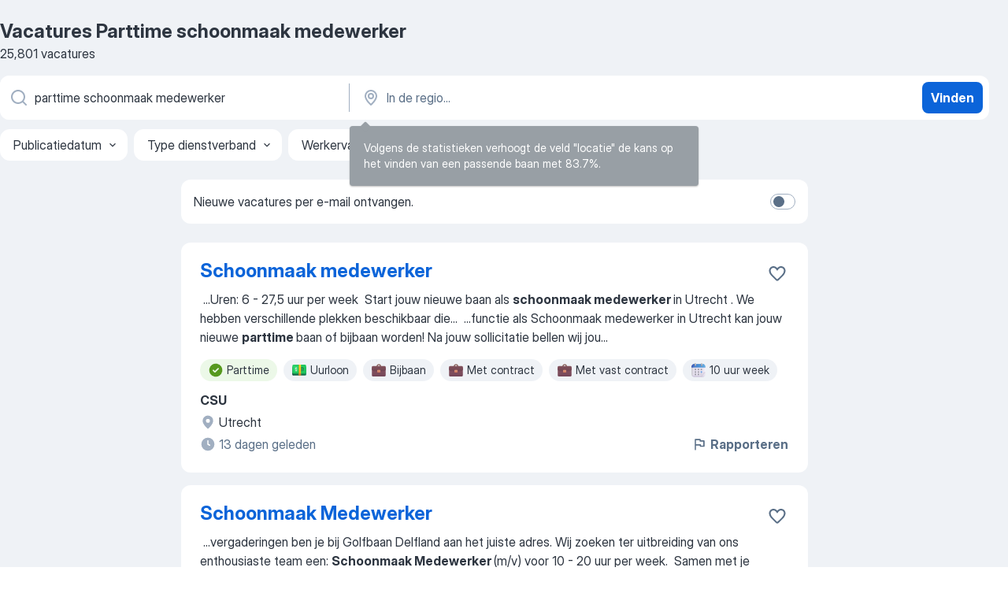

--- FILE ---
content_type: text/html
request_url: https://nl.jooble.org/vacatures-parttime-schoonmaak-medewerker
body_size: 80882
content:
<!DOCTYPE html><html lang="nl" xmlns="http://www.w3.org/1999/xhtml"><head><meta charset="utf-8"><link data-chunk="app" rel="stylesheet" href="/assets/app.7324e65269e8202330a9.css"><link data-chunk="SERP" rel="stylesheet" href="/assets/SERP.04657a1bc3acf7120258.css"><meta name="viewport" content="width=device-width,initial-scale=1.0,maximum-scale=5" /><meta property="og:site_name" content="Jooble" /><meta property="og:locale" content="nl" /><meta property="og:type" content="website" /><meta name="msvalidate.01" content="4E93DB804C5CCCD5B3AFF7486D4B2757" /><meta name="format-detection" content="telephone=no"><link rel="preconnect" href="https://www.googletagmanager.com" /><link rel="preconnect" href="https://www.google-analytics.com" /><link rel="dns-prefetch" href="https://www.google.com" /><link rel="dns-prefetch" href="https://apis.google.com" /><link rel="dns-prefetch" href="https://connect.facebook.net" /><link rel="dns-prefetch" href="https://www.facebook.com" /><link href="https://data-nl.jooble.org/assets/fonts/inter-display.css" rel="stylesheet"><link href="https://data-nl.jooble.org/assets/fonts/segoe.css" rel="stylesheet"><link rel="apple-touch-icon" href="/assets/images/favicon/ua/apple-touch-icon.png?v=4" /><link rel="apple-touch-icon" sizes="57x57" href="/assets/images/favicon/ua/apple-touch-icon-57x57.png?v=4" /><link rel="apple-touch-icon" sizes="60x60" href="/assets/images/favicon/ua/apple-touch-icon-60x60.png?v=4" /><link rel="apple-touch-icon" sizes="72x72" href="/assets/images/favicon/ua/apple-touch-icon-72x72.png?v=4" /><link rel="apple-touch-icon" sizes="76x76" href="/assets/images/favicon/ua/apple-touch-icon-76x76.png?v=4" /><link rel="apple-touch-icon" sizes="114x114" href="/assets/images/favicon/ua/apple-touch-icon-114x114.png?v=4" /><link rel="apple-touch-icon" sizes="120x120" href="/assets/images/favicon/ua/apple-touch-icon-120x120.png?v=4" /><link rel="apple-touch-icon" sizes="144x144" href="/assets/images/favicon/ua/apple-touch-icon-144x144.png?v=4" /><link rel="apple-touch-icon" sizes="152x152" href="/assets/images/favicon/ua/apple-touch-icon-152x152.png?v=4" /><link rel="apple-touch-icon" sizes="180x180" href="/assets/images/favicon/ua/apple-touch-icon-180x180.png?v=4" /><link rel="icon" type="image/png" sizes="16x16" href="/assets/images/favicon/ua/favicon-16x16.png?v=4"><link rel="icon" type="image/png" sizes="32x32" href="/assets/images/favicon/ua/favicon-32x32.png?v=4"><link rel="icon" type="image/png" sizes="48x48" href="/assets/images/favicon/ua/android-chrome-48x48.png?v=4"><link rel="icon" type="image/png" sizes="96x96" href="/assets/images/favicon/ua/android-chrome-96x96.png?v=4"><link rel="icon" type="image/png" sizes="144x144" href="/assets/images/favicon/ua/android-chrome-144x144.png?v=4"><link rel="icon" type="image/png" sizes="192x192" href="/assets/images/favicon/ua/android-chrome-192x192.png?v=4"><link rel="icon" type="image/png" sizes="194x194" href="/assets/images/favicon/ua/favicon-194x194.png?v=4"><link rel="icon" type="image/png" sizes="256x256" href="/assets/images/favicon/ua/android-chrome-256x256.png?v=4"><link rel="icon" type="image/png" sizes="384x384" href="/assets/images/favicon/ua/android-chrome-384x384.png?v=4"><link rel="icon" type="image/png" sizes="512x512" href="/assets/images/favicon/ua/android-chrome-512x512.png?v=4"><link rel="shortcut icon" type="image/x-icon" href="/assets/images/favicon/ua/favicon-ua.ico?v=4"><link rel="icon" href="/assets/images/favicon/ua/icon.svg?v=4" sizes="any" type="image/svg+xml"><meta name="msapplication-tooltip" content="Jooble"><meta name="msapplication-config" content="/browserconfig.xml"><meta name="msapplication-TileColor" content="#ffffff"><meta name="msapplication-TileImage" content="/assets/images/favicon/ua/mstile-144x144.png?v=4"><meta name="theme-color" content="#ffffff"><meta name="ir-site-verification-token" content="-1337664224"><script type="text/javascript" charset="utf-8">(function(g,o){g[o]=g[o]||function(){(g[o]['q']=g[o]['q']||[]).push(arguments)},g[o]['t']=1*new Date})(window,'_googCsa'); </script><script>!function(){if('PerformanceLongTaskTiming' in window) {var g=window.__tti={e:[]};g.o = new PerformanceObserver(function(l){g.e = g.e.concat(l.getEntries())});g.o.observe({entryTypes:['longtask']})}}();</script><script>!function(){var e,t,n,i,r={passive:!0,capture:!0},a=new Date,o=function(){i=[],t=-1,e=null,f(addEventListener)},c=function(i,r){e||(e=r,t=i,n=new Date,f(removeEventListener),u())},u=function(){if(t>=0&&t<n-a){var r={entryType:"first-input",name:e.type,target:e.target,cancelable:e.cancelable,startTime:e.timeStamp,processingStart:e.timeStamp+t};i.forEach((function(e){e(r)})),i=[]}},s=function(e){if(e.cancelable){var t=(e.timeStamp>1e12?new Date:performance.now())-e.timeStamp;"pointerdown"==e.type?function(e,t){var n=function(){c(e,t),a()},i=function(){a()},a=function(){removeEventListener("pointerup",n,r),removeEventListener("pointercancel",i,r)};addEventListener("pointerup",n,r),addEventListener("pointercancel",i,r)}(t,e):c(t,e)}},f=function(e){["mousedown","keydown","touchstart","pointerdown"].forEach((function(t){return e(t,s,r)}))},p="hidden"===document.visibilityState?0:1/0;addEventListener("visibilitychange",(function e(t){"hidden"===document.visibilityState&&(p=t.timeStamp,removeEventListener("visibilitychange",e,!0))}),!0);o(),self.webVitals={firstInputPolyfill:function(e){i.push(e),u()},resetFirstInputPolyfill:o,get firstHiddenTime(){return p}}}();</script><title data-rh="true">Vacatures - Parttime schoonmaak medewerker (Dringend!) - Jooble</title><link data-rh="true" rel="canonical" href="https://nl.jooble.org/vacatures-parttime-schoonmaak-medewerker"/><link data-rh="true" hreflang="nl-NL" rel="alternate" href="https://nl.jooble.org/vacatures-parttime-schoonmaak-medewerker"/><meta data-rh="true" name="keywords" content="Vacatures Parttime schoonmaak medewerker, vacatures"/><meta data-rh="true" name="description" content="Vacatures Parttime schoonmaak medewerker. Zoeken binnen 158.000+ actuele jobs in Nederland en in het buitenland. Snel &amp; eenvoudig. Fulltime baan, parttime baan, tijdelijke baan. Competitief salaris. Informatie over de werkgevers. Werk vinden: Parttime schoonmaak medewerker - is makkelijk!"/><meta data-rh="true" property="og:image" content="/assets/images/open_graph/og_image.png"/><meta data-rh="true" property="og:url" content="https://nl.jooble.org/vacatures-parttime-schoonmaak-medewerker"/><meta data-rh="true" property="og:title" content="Vacatures - Parttime schoonmaak medewerker (Dringend!) - Jooble"/><meta data-rh="true" property="og:description" content="Vacatures Parttime schoonmaak medewerker. Zoeken binnen 158.000+ actuele jobs in Nederland en in het buitenland. Snel &amp; eenvoudig. Fulltime baan, parttime baan, tijdelijke baan. Competitief salaris. Informatie over de werkgevers. Werk vinden: Parttime schoonmaak medewerker - is makkelijk!"/><script data-rh="true" type="application/ld+json">{"@context":"https://schema.org","@type":"BreadcrumbList","itemListElement":[[{"@type":"ListItem","position":1,"item":{"@id":"https://nl.jooble.org","name":"Vacatures"}},{"@type":"ListItem","position":2,"item":{"name":"Parttime schoonmaak medewerker"}}]]}</script><script data-rh="true" type="application/ld+json">{"@context":"https://schema.org","@type":"ItemList","numberOfItems":25801,"itemListElement":[[{"@type":"ListItem","position":1,"url":"https://nl.jooble.org/jdp/7789400618583491023"},{"@type":"ListItem","position":2,"url":"https://nl.jooble.org/jdp/9068482759406004522"},{"@type":"ListItem","position":3,"url":"https://nl.jooble.org/desc/2098052438145682774"},{"@type":"ListItem","position":4,"url":"https://nl.jooble.org/jdp/-6196114282968966071"},{"@type":"ListItem","position":5,"url":"https://nl.jooble.org/jdp/135014373535115067"},{"@type":"ListItem","position":6,"url":"https://nl.jooble.org/jdp/5210121459550512332"},{"@type":"ListItem","position":7,"url":"https://nl.jooble.org/jdp/-1259070102532947231"},{"@type":"ListItem","position":8,"url":"https://nl.jooble.org/jdp/-1922470343564612907"},{"@type":"ListItem","position":9,"url":"https://nl.jooble.org/jdp/743135657215517025"},{"@type":"ListItem","position":10,"url":"https://nl.jooble.org/rjdp/2843642768557102337"},{"@type":"ListItem","position":11,"url":"https://nl.jooble.org/rjdp/-2573608610705971787"},{"@type":"ListItem","position":12,"url":"https://nl.jooble.org/jdp/-4184227636318076798"},{"@type":"ListItem","position":13,"url":"https://nl.jooble.org/jdp/7621814308925648627"},{"@type":"ListItem","position":14,"url":"https://nl.jooble.org/jdp/-3417893869381747201"},{"@type":"ListItem","position":15,"url":"https://nl.jooble.org/jdp/8715692293666749447"},{"@type":"ListItem","position":16,"url":"https://nl.jooble.org/jdp/-6729226364370293656"},{"@type":"ListItem","position":17,"url":"https://nl.jooble.org/rjdp/-7606691040270018264"},{"@type":"ListItem","position":18,"url":"https://nl.jooble.org/jdp/4842444284431858227"},{"@type":"ListItem","position":19,"url":"https://nl.jooble.org/jdp/-982623484654137719"},{"@type":"ListItem","position":20,"url":"https://nl.jooble.org/jdp/-2520860617716361525"},{"@type":"ListItem","position":21,"url":"https://nl.jooble.org/jdp/3186316734338262315"},{"@type":"ListItem","position":22,"url":"https://nl.jooble.org/jdp/2372132995057842482"},{"@type":"ListItem","position":23,"url":"https://nl.jooble.org/jdp/2094612107169711942"},{"@type":"ListItem","position":24,"url":"https://nl.jooble.org/jdp/8501819006666121718"},{"@type":"ListItem","position":25,"url":"https://nl.jooble.org/jdp/-8352827524822385606"},{"@type":"ListItem","position":26,"url":"https://nl.jooble.org/jdp/2000524723753209851"},{"@type":"ListItem","position":27,"url":"https://nl.jooble.org/rjdp/1631124360543365370"},{"@type":"ListItem","position":28,"url":"https://nl.jooble.org/jdp/2074362267943611032"},{"@type":"ListItem","position":29,"url":"https://nl.jooble.org/jdp/-5312427018740722817"},{"@type":"ListItem","position":30,"url":"https://nl.jooble.org/jdp/-1509159074547771446"}]]}</script></head><body ondragstart="return false"><div id="app"><div class="zR2N9v"><div class="_1G2nM4"><div></div><div id="serpContainer" class="_0CG45k"><div class="+MdXgT"><header class="VavEB9"><div class="qD9dwK"><h1 class="_518B8Z">Vacatures Parttime schoonmaak medewerker</h1><div company="p" class="cXVOTD">25.801 vacatures</div></div><div class=""><form class="CXE+FW" data-test-name="_searchForm"><div class="tXoMlu"><div class="kySr3o EIHqTW"><div class="H-KSNn"><div class="Y6LTZC RKazSn"><div class="_0vIToK"><svg class="BC4g2E abyhUO gexuVd kPZVKg"><use xlink:href="/assets/sprite.1oxueCVBzlo-hocQRlhy.svg#icon-magnifier-usage"></use></svg><input id="input_:R55j8h:" class="_2cXMBT aHpE4r _5sX2B+" placeholder="Ik zoek vacatures..." type="text" spellcheck="false" name="keyword" autoComplete="off" autoCapitalize="off" data-test-name="_searchFormKeywordInput" aria-label="Wat voor functie zoek je?" value="parttime schoonmaak medewerker"/></div></div></div></div><div class="kySr3o _9+Weu7"><div class="H-KSNn"><div class="Y6LTZC RKazSn"><div class="_0vIToK"><svg class="BC4g2E abyhUO gexuVd kPZVKg"><use xlink:href="/assets/sprite.1oxueCVBzlo-hocQRlhy.svg#icon-map_marker-usage"></use></svg><input id="tbRegion" class="_2cXMBT aHpE4r _5sX2B+" placeholder="In de regio..." type="text" spellcheck="false" name="region" autoComplete="off" autoCapitalize="off" data-test-name="_searchFormRegionInput" aria-label="Voer de stad in waarin je werk zoekt." value=""/></div></div></div></div></div><button type="submit" class="VMdYVt i6dNg1 oUsVL7 xVPKbj ZuTpxY">Vinden</button></form></div><div class="p7hDF8"><div class="apmZrt" data-test-name="_smartTagsFilter" role="region" aria-label="Filters"><button type="button" class="wYznI5"><span class="_1apRDx">Publicatiedatum</span><svg class="KaSFrq DuJhnH GM7Sgs _398Jb4"><use xlink:href="/assets/sprite.1oxueCVBzlo-hocQRlhy.svg#icon-chevron_down-usage"></use></svg></button><button type="button" class="wYznI5"><span class="_1apRDx">Type dienstverband</span><svg class="KaSFrq DuJhnH GM7Sgs _398Jb4"><use xlink:href="/assets/sprite.1oxueCVBzlo-hocQRlhy.svg#icon-chevron_down-usage"></use></svg></button><button type="button" class="wYznI5"><span class="_1apRDx">Werkervaring</span><svg class="KaSFrq DuJhnH GM7Sgs _398Jb4"><use xlink:href="/assets/sprite.1oxueCVBzlo-hocQRlhy.svg#icon-chevron_down-usage"></use></svg></button><button type="button" class="wYznI5"><span class="_1apRDx">Type dienstverband</span><svg class="KaSFrq DuJhnH GM7Sgs _398Jb4"><use xlink:href="/assets/sprite.1oxueCVBzlo-hocQRlhy.svg#icon-chevron_down-usage"></use></svg></button><button type="button" class="wYznI5"><span class="_1apRDx">Salaris</span><svg class="KaSFrq DuJhnH GM7Sgs _398Jb4"><use xlink:href="/assets/sprite.1oxueCVBzlo-hocQRlhy.svg#icon-chevron_down-usage"></use></svg></button></div></div></header><div class="y+s7YY"><div class="Amjssv"><main class="toVmC+" role="main"><div class="NeCPdn" id="topBarContainer"><div class="dKIuea"><div class="pfddcp xPgV1+"><div class="Z7rxKJ"><span class="ahUpuK">Nieuwe vacatures per e-mail ontvangen.</span><div class="rV3P9b H6hBvI RDT4pD seXaaO"><input id="SubscriptionSwitcher" type="checkbox" tabindex="-1" aria-label="SubscriptionSwitcher"/><label for="SubscriptionSwitcher" tabindex="0" role="switch" aria-checked="false" data-focus-target="SubscriptionSwitcher"><span data-switch="pill" data-caption="false"><span data-switch="round"></span></span></label></div></div></div></div></div><div class="bXbgrv" id="serpContent"><div><div class="infinite-scroll-component__outerdiv"><div class="infinite-scroll-component ZbPfXY _serpContentBlock" style="height:auto;overflow:auto;-webkit-overflow-scrolling:touch"><div><ul class="kiBEcn"><li></li><li><div id="7789400618583491023" data-test-name="_jobCard" class="+n4WEb rHG1ci"><div class="_9q4Aij"><h2 class="jA9gFS dUatPc"><a class="_8w9Ce2 tUC4Fj _6i4Nb0 wtCvxI job_card_link" target="_blank" href="https://nl.jooble.org/jdp/7789400618583491023">Schoonmaak medewerker</a></h2><div class="_5A-eEY"><div class="Bdpujj"><button type="button" class="ZapzXe _9WpygY XEfYdx JFkX+L vMdXr7 RNbuqd" data-test-name="jobFavoritesButton__7789400618583491023" aria-label="Vacature toevoegen aan favorieten"><span class="H2e2t1 +gVFyQ"><svg class="KaSFrq JAzKjj _0ng4na"><use xlink:href="/assets/sprite.1oxueCVBzlo-hocQRlhy.svg#icon-heart_outline-usage"></use></svg></span></button></div></div></div><div><div class="QZH8mt"><div class="GEyos4">&nbsp;...<span>Uren: 6 - 27,5 uur per week 
 Start jouw nieuwe baan als </span><b>schoonmaak medewerker </b><span>in Utrecht . We hebben verschillende plekken beschikbaar die</span>...&nbsp;&nbsp;...<span>functie als Schoonmaak medewerker in Utrecht kan jouw nieuwe </span><b>parttime </b><span>baan of bijbaan worden! Na jouw sollicitatie bellen wij jou</span>...&nbsp;</div><div class="rvi8+s"><div class="tXxXy-"><div data-name="parttime_baan" data-test-name="_highlightedTag" class="K8ZLnh tag fT460t"><svg class="KaSFrq DuJhnH GeatqJ"><use xlink:href="/assets/sprite.1oxueCVBzlo-hocQRlhy.svg#icon-check_match-usage"></use></svg>Parttime</div><div data-name="uurloon" data-test-name="_jobTag" class="K8ZLnh tag _7Amkfs"><div class="uE1IG0" style="background-image:url(/assets/images/tagIconsNew/emoji_dollar_banknote.svg)"></div>Uurloon</div><div data-name="bijverdienste" data-test-name="_jobTag" class="K8ZLnh tag _7Amkfs"><div class="uE1IG0" style="background-image:url(/assets/images/tagIconsNew/emoji_briefcase.svg)"></div>Bijbaan</div><div data-name="contract" data-test-name="_jobTag" class="K8ZLnh tag _7Amkfs"><div class="uE1IG0" style="background-image:url(/assets/images/tagIconsNew/emoji_briefcase.svg)"></div>Met contract</div><div data-name="vast_contract" data-test-name="_jobTag" class="K8ZLnh tag _7Amkfs"><div class="uE1IG0" style="background-image:url(/assets/images/tagIconsNew/emoji_briefcase.svg)"></div>Met vast contract</div><div data-name="10_uur_week" data-test-name="_jobTag" class="K8ZLnh tag _7Amkfs"><div class="uE1IG0" style="background-image:url(/assets/images/tagIconsNew/emoji_tear_off_calendar.svg)"></div>10 uur week</div><div data-name="12_uur_week" data-test-name="_jobTag" class="K8ZLnh tag _7Amkfs"><div class="uE1IG0" style="background-image:url(/assets/images/tagIconsNew/emoji_tear_off_calendar.svg)"></div>12 uur week</div><div data-name="4_uur_week" data-test-name="_jobTag" class="K8ZLnh tag _7Amkfs"><div class="uE1IG0" style="background-image:url(/assets/images/tagIconsNew/emoji_tear_off_calendar.svg)"></div>4 uur week</div><div data-name="20_uur_per_week" data-test-name="_jobTag" class="K8ZLnh tag _7Amkfs"><div class="uE1IG0" style="background-image:url(/assets/images/tagIconsNew/emoji_tear_off_calendar.svg)"></div>20 uur week</div></div></div></div><div class="L4BhzZ wrapper__new_tags_design bLrJMm"><div class="j+648w"><button type="button" class="ZapzXe _9WpygY JFkX+L vMdXr7 _9ofHq7" data-test-name="_reportJobButtonSerp"><span class="H2e2t1 w87w0E"><svg class="KaSFrq xY3sEm _0ng4na cS9jE1"><use xlink:href="/assets/sprite.1oxueCVBzlo-hocQRlhy.svg#icon-flag-usage"></use></svg></span>Rapporteren</button></div><div class="E6E0jY"><div class="pXyhD4 VeoRvG"><div class="heru4z"><p class="z6WlhX" data-test-name="_companyName">CSU</p></div></div><div class="blapLw gj1vO6 fhg31q nxYYVJ" tabindex="-1"><svg class="BC4g2E c6AqqO gexuVd kE3ssB DlQ0Ty icon_gray_soft mdorqd"><use xlink:href="/assets/sprite.1oxueCVBzlo-hocQRlhy.svg#icon-map_marker_filled-usage"></use></svg><div class="caption NTRJBV">Utrecht</div></div><div class="blapLw gj1vO6 fhg31q fGYTou"><svg class="BC4g2E c6AqqO gexuVd kE3ssB DlQ0Ty icon_gray_soft jjtReA"><use xlink:href="/assets/sprite.1oxueCVBzlo-hocQRlhy.svg#icon-clock_filled-usage"></use></svg><div class="caption Vk-5Da">13 dagen geleden</div></div></div></div></div></div></li><li><div id="9068482759406004522" data-test-name="_jobCard" class="+n4WEb rHG1ci"><div class="_9q4Aij"><h2 class="jA9gFS dUatPc"><a class="_8w9Ce2 tUC4Fj _6i4Nb0 wtCvxI job_card_link" target="_blank" href="https://nl.jooble.org/jdp/9068482759406004522">Schoonmaak Medewerker</a></h2><div class="_5A-eEY"><div class="Bdpujj"><button type="button" class="ZapzXe _9WpygY XEfYdx JFkX+L vMdXr7 RNbuqd" data-test-name="jobFavoritesButton__9068482759406004522" aria-label="Vacature toevoegen aan favorieten"><span class="H2e2t1 +gVFyQ"><svg class="KaSFrq JAzKjj _0ng4na"><use xlink:href="/assets/sprite.1oxueCVBzlo-hocQRlhy.svg#icon-heart_outline-usage"></use></svg></span></button></div></div></div><div><div class="QZH8mt"><div class="GEyos4">&nbsp;...<span>vergaderingen ben je bij Golfbaan Delfland aan het juiste adres. Wij zoeken ter uitbreiding van ons enthousiaste team een: </span><b>Schoonmaak Medewerker </b><span>(m/v) voor 10 - 20 uur per week. 
 Samen met je collega’s ben je verantwoordelijk voor de dagelijkse schoonmaak van onze gebouwen</span>...&nbsp;</div><div class="rvi8+s"><div class="tXxXy-"><div data-name="parttime_baan" data-test-name="_highlightedTag" class="K8ZLnh tag fT460t"><svg class="KaSFrq DuJhnH GeatqJ"><use xlink:href="/assets/sprite.1oxueCVBzlo-hocQRlhy.svg#icon-check_match-usage"></use></svg>Parttime</div><div data-name="bijverdienste" data-test-name="_jobTag" class="K8ZLnh tag _7Amkfs"><div class="uE1IG0" style="background-image:url(/assets/images/tagIconsNew/emoji_briefcase.svg)"></div>Bijbaan</div><div data-name="fysiek" data-test-name="_jobTag" class="K8ZLnh tag _7Amkfs"><div class="uE1IG0" style="background-image:url(/assets/images/tagIconsNew/emoji_round_pushpin.svg)"></div>Fysiekwerk</div><div data-name="10_uur_week" data-test-name="_jobTag" class="K8ZLnh tag _7Amkfs"><div class="uE1IG0" style="background-image:url(/assets/images/tagIconsNew/emoji_tear_off_calendar.svg)"></div>10 uur week</div><div data-name="20_uur_per_week" data-test-name="_jobTag" class="K8ZLnh tag _7Amkfs"><div class="uE1IG0" style="background-image:url(/assets/images/tagIconsNew/emoji_tear_off_calendar.svg)"></div>20 uur week</div></div></div></div><div class="L4BhzZ wrapper__new_tags_design bLrJMm"><div class="j+648w"><button type="button" class="ZapzXe _9WpygY JFkX+L vMdXr7 _9ofHq7" data-test-name="_reportJobButtonSerp"><span class="H2e2t1 w87w0E"><svg class="KaSFrq xY3sEm _0ng4na cS9jE1"><use xlink:href="/assets/sprite.1oxueCVBzlo-hocQRlhy.svg#icon-flag-usage"></use></svg></span>Rapporteren</button></div><div class="E6E0jY"><div class="pXyhD4 VeoRvG"><div class="heru4z"><p class="z6WlhX" data-test-name="_companyName">Golfbaan Delfland</p></div></div><div class="blapLw gj1vO6 fhg31q nxYYVJ" tabindex="-1"><svg class="BC4g2E c6AqqO gexuVd kE3ssB DlQ0Ty icon_gray_soft mdorqd"><use xlink:href="/assets/sprite.1oxueCVBzlo-hocQRlhy.svg#icon-map_marker_filled-usage"></use></svg><div class="caption NTRJBV">Schipluiden</div></div><div class="blapLw gj1vO6 fhg31q fGYTou"><svg class="BC4g2E c6AqqO gexuVd kE3ssB DlQ0Ty icon_gray_soft jjtReA"><use xlink:href="/assets/sprite.1oxueCVBzlo-hocQRlhy.svg#icon-clock_filled-usage"></use></svg><div class="caption Vk-5Da">9 dagen geleden</div></div></div></div></div></div></li><li><div id="2098052438145682774" data-test-name="_jobCard" class="+n4WEb rHG1ci"><div class="_9q4Aij"><h2 class="jA9gFS dUatPc"><a class="_8w9Ce2 tUC4Fj _6i4Nb0 wtCvxI job_card_link" target="_blank" rel="noopener nofollow" href="https://nl.jooble.org/desc/2098052438145682774">Schoonmaak medewerker - Hilton Den Haag</a></h2><div class="_5A-eEY"><div class="Bdpujj"><button type="button" class="ZapzXe _9WpygY XEfYdx JFkX+L vMdXr7 RNbuqd" data-test-name="jobFavoritesButton__2098052438145682774" aria-label="Vacature toevoegen aan favorieten"><span class="H2e2t1 +gVFyQ"><svg class="KaSFrq JAzKjj _0ng4na"><use xlink:href="/assets/sprite.1oxueCVBzlo-hocQRlhy.svg#icon-heart_outline-usage"></use></svg></span></button></div></div></div><div><div class="QZH8mt"><p class="b97WnG">€ 15,52 per uur</p><div class="GEyos4">&nbsp;...<span>mogelijkheid tot het behalen van jouw SVS-diploma (basisopleiding </span><b>schoonmaak)</b><span>  
~ Trainingen en opleidingen om door te groeien naar</span>...&nbsp;&nbsp;...<span>kantoren, hotels en ziekenhuizen. We zijn trots op onze ruim 3000 </span><b>medewerkers,</b><span> die iedere dag weer hard werken op verschillende locaties</span>...&nbsp;</div><div class="rvi8+s"><div class="tXxXy-"><div data-name="parttime_baan" data-test-name="_highlightedTag" class="K8ZLnh tag fT460t"><svg class="KaSFrq DuJhnH GeatqJ"><use xlink:href="/assets/sprite.1oxueCVBzlo-hocQRlhy.svg#icon-check_match-usage"></use></svg>Parttime</div><div data-name="uurloon" data-test-name="_jobTag" class="K8ZLnh tag _7Amkfs"><div class="uE1IG0" style="background-image:url(/assets/images/tagIconsNew/emoji_dollar_banknote.svg)"></div>Uurloon</div><div data-name="contract" data-test-name="_jobTag" class="K8ZLnh tag _7Amkfs"><div class="uE1IG0" style="background-image:url(/assets/images/tagIconsNew/emoji_briefcase.svg)"></div>Met contract</div><div data-name="fulltime" data-test-name="_jobTag" class="K8ZLnh tag _7Amkfs"><div class="uE1IG0" style="background-image:url(/assets/images/tagIconsNew/emoji_briefcase.svg)"></div>Fulltime</div><div data-name="zelfstandig" data-test-name="_jobTag" class="K8ZLnh tag _7Amkfs"><div class="uE1IG0" style="background-image:url(/assets/images/tagIconsNew/emoji_briefcase.svg)"></div>Zelfstandig</div><div data-name="2_dagen_week" data-test-name="_jobTag" class="K8ZLnh tag _7Amkfs"><div class="uE1IG0" style="background-image:url(/assets/images/tagIconsNew/emoji_tear_off_calendar.svg)"></div>2 dagen week</div><div data-name="3_dagen_week" data-test-name="_jobTag" class="K8ZLnh tag _7Amkfs"><div class="uE1IG0" style="background-image:url(/assets/images/tagIconsNew/emoji_tear_off_calendar.svg)"></div>3 dagen week</div><div data-name="4_dagen_week" data-test-name="_jobTag" class="K8ZLnh tag _7Amkfs"><div class="uE1IG0" style="background-image:url(/assets/images/tagIconsNew/emoji_tear_off_calendar.svg)"></div>4 dagen week</div><div data-name="20_uur_per_week" data-test-name="_jobTag" class="K8ZLnh tag _7Amkfs"><div class="uE1IG0" style="background-image:url(/assets/images/tagIconsNew/emoji_tear_off_calendar.svg)"></div>20 uur week</div></div></div></div><div class="L4BhzZ wrapper__new_tags_design bLrJMm"><div class="j+648w"><button type="button" class="ZapzXe _9WpygY JFkX+L vMdXr7 _9ofHq7" data-test-name="_reportJobButtonSerp"><span class="H2e2t1 w87w0E"><svg class="KaSFrq xY3sEm _0ng4na cS9jE1"><use xlink:href="/assets/sprite.1oxueCVBzlo-hocQRlhy.svg#icon-flag-usage"></use></svg></span>Rapporteren</button><img src="/css/images/plogo/361.gif" class="yUFQEM" aria-hidden="true" alt="dteCompanyLogo"/></div><div class="E6E0jY"><div class="pXyhD4 VeoRvG"><div class="heru4z"><p class="z6WlhX" data-test-name="_companyName">EW Facility Services</p></div></div><div class="blapLw gj1vO6 fhg31q nxYYVJ" tabindex="-1"><svg class="BC4g2E c6AqqO gexuVd kE3ssB DlQ0Ty icon_gray_soft mdorqd"><use xlink:href="/assets/sprite.1oxueCVBzlo-hocQRlhy.svg#icon-map_marker_filled-usage"></use></svg><div class="caption NTRJBV">Den Haag</div></div><div class="blapLw gj1vO6 fhg31q fGYTou"><svg class="BC4g2E c6AqqO gexuVd kE3ssB DlQ0Ty icon_gray_soft jjtReA"><use xlink:href="/assets/sprite.1oxueCVBzlo-hocQRlhy.svg#icon-clock_filled-usage"></use></svg><div class="caption Vk-5Da">maand geleden</div></div></div></div></div></div></li><li><div id="-6196114282968966071" data-test-name="_jobCard" class="+n4WEb rHG1ci"><div class="_9q4Aij"><h2 class="jA9gFS dUatPc"><a class="_8w9Ce2 tUC4Fj _6i4Nb0 wtCvxI job_card_link" target="_blank" href="https://nl.jooble.org/jdp/-6196114282968966071">Schoonmaak medewerker</a></h2><div class="_5A-eEY"><div class="Bdpujj"><button type="button" class="ZapzXe _9WpygY XEfYdx JFkX+L vMdXr7 RNbuqd" data-test-name="jobFavoritesButton__-6196114282968966071" aria-label="Vacature toevoegen aan favorieten"><span class="H2e2t1 +gVFyQ"><svg class="KaSFrq JAzKjj _0ng4na"><use xlink:href="/assets/sprite.1oxueCVBzlo-hocQRlhy.svg#icon-heart_outline-usage"></use></svg></span></button></div></div></div><div><div class="QZH8mt"><div class="GEyos4">&nbsp;...<span>Uren: 4 - uur 11 per week 
 Start jouw nieuwe baan als </span><b>schoonmaak medewerker </b><span>in Amersfoort . We hebben verschillende plekken beschikbaar</span>...&nbsp;&nbsp;...<span>functie als Schoonmaak medewerk in Amersfoort kan jouw nieuwe </span><b>parttime </b><span>baan of bijbaan worden! Na jouw sollicitatie bellen wij jou</span>...&nbsp;</div><div class="rvi8+s"><div class="tXxXy-"><div data-name="parttime_baan" data-test-name="_highlightedTag" class="K8ZLnh tag fT460t"><svg class="KaSFrq DuJhnH GeatqJ"><use xlink:href="/assets/sprite.1oxueCVBzlo-hocQRlhy.svg#icon-check_match-usage"></use></svg>Parttime</div><div data-name="uurloon" data-test-name="_jobTag" class="K8ZLnh tag _7Amkfs"><div class="uE1IG0" style="background-image:url(/assets/images/tagIconsNew/emoji_dollar_banknote.svg)"></div>Uurloon</div><div data-name="bijverdienste" data-test-name="_jobTag" class="K8ZLnh tag _7Amkfs"><div class="uE1IG0" style="background-image:url(/assets/images/tagIconsNew/emoji_briefcase.svg)"></div>Bijbaan</div><div data-name="contract" data-test-name="_jobTag" class="K8ZLnh tag _7Amkfs"><div class="uE1IG0" style="background-image:url(/assets/images/tagIconsNew/emoji_briefcase.svg)"></div>Met contract</div><div data-name="vast_contract" data-test-name="_jobTag" class="K8ZLnh tag _7Amkfs"><div class="uE1IG0" style="background-image:url(/assets/images/tagIconsNew/emoji_briefcase.svg)"></div>Met vast contract</div><div data-name="10_uur_week" data-test-name="_jobTag" class="K8ZLnh tag _7Amkfs"><div class="uE1IG0" style="background-image:url(/assets/images/tagIconsNew/emoji_tear_off_calendar.svg)"></div>10 uur week</div><div data-name="4_uur_week" data-test-name="_jobTag" class="K8ZLnh tag _7Amkfs"><div class="uE1IG0" style="background-image:url(/assets/images/tagIconsNew/emoji_tear_off_calendar.svg)"></div>4 uur week</div><div data-name="8_uur_week" data-test-name="_jobTag" class="K8ZLnh tag _7Amkfs"><div class="uE1IG0" style="background-image:url(/assets/images/tagIconsNew/emoji_tear_off_calendar.svg)"></div>8 uur week</div></div></div></div><div class="L4BhzZ wrapper__new_tags_design bLrJMm"><div class="j+648w"><button type="button" class="ZapzXe _9WpygY JFkX+L vMdXr7 _9ofHq7" data-test-name="_reportJobButtonSerp"><span class="H2e2t1 w87w0E"><svg class="KaSFrq xY3sEm _0ng4na cS9jE1"><use xlink:href="/assets/sprite.1oxueCVBzlo-hocQRlhy.svg#icon-flag-usage"></use></svg></span>Rapporteren</button></div><div class="E6E0jY"><div class="pXyhD4 VeoRvG"><div class="heru4z"><p class="z6WlhX" data-test-name="_companyName">CSU</p></div></div><div class="blapLw gj1vO6 fhg31q nxYYVJ" tabindex="-1"><svg class="BC4g2E c6AqqO gexuVd kE3ssB DlQ0Ty icon_gray_soft mdorqd"><use xlink:href="/assets/sprite.1oxueCVBzlo-hocQRlhy.svg#icon-map_marker_filled-usage"></use></svg><div class="caption NTRJBV">Amersfoort</div></div><div class="blapLw gj1vO6 fhg31q fGYTou"><svg class="BC4g2E c6AqqO gexuVd kE3ssB DlQ0Ty icon_gray_soft jjtReA"><use xlink:href="/assets/sprite.1oxueCVBzlo-hocQRlhy.svg#icon-clock_filled-usage"></use></svg><div class="caption Vk-5Da">13 dagen geleden</div></div></div></div></div></div></li><li><div id="135014373535115067" data-test-name="_jobCard" class="+n4WEb rHG1ci"><div class="_9q4Aij"><h2 class="jA9gFS dUatPc"><a class="_8w9Ce2 tUC4Fj _6i4Nb0 wtCvxI job_card_link" target="_blank" href="https://nl.jooble.org/jdp/135014373535115067">Schoonmaak medewerker</a></h2><div class="_5A-eEY"><div class="Bdpujj"><button type="button" class="ZapzXe _9WpygY XEfYdx JFkX+L vMdXr7 RNbuqd" data-test-name="jobFavoritesButton__135014373535115067" aria-label="Vacature toevoegen aan favorieten"><span class="H2e2t1 +gVFyQ"><svg class="KaSFrq JAzKjj _0ng4na"><use xlink:href="/assets/sprite.1oxueCVBzlo-hocQRlhy.svg#icon-heart_outline-usage"></use></svg></span></button></div></div></div><div><div class="QZH8mt"><p class="b97WnG">€ 15,52 per uur</p><div class="GEyos4">&nbsp;...<span>Werkdagen: maandag t/m vrijdag 
 Start jouw nieuwe baan als </span><b>schoonmaak medewerker </b><span>bij Diverse locaties in Nunspeet/Doornspijk. Op deze</span>...&nbsp;&nbsp;...<span>Schoonmaak medewerker in Nunspeet/Doornspijk kan jouw nieuwe </span><b>parttime </b><span>baan of bijbaan worden! Na jouw sollicitatie bellen wij jou</span>...&nbsp;</div><div class="rvi8+s"><div class="tXxXy-"><div data-name="parttime_baan" data-test-name="_highlightedTag" class="K8ZLnh tag fT460t"><svg class="KaSFrq DuJhnH GeatqJ"><use xlink:href="/assets/sprite.1oxueCVBzlo-hocQRlhy.svg#icon-check_match-usage"></use></svg>Parttime</div><div data-name="uurloon" data-test-name="_jobTag" class="K8ZLnh tag _7Amkfs"><div class="uE1IG0" style="background-image:url(/assets/images/tagIconsNew/emoji_dollar_banknote.svg)"></div>Uurloon</div><div data-name="bijverdienste" data-test-name="_jobTag" class="K8ZLnh tag _7Amkfs"><div class="uE1IG0" style="background-image:url(/assets/images/tagIconsNew/emoji_briefcase.svg)"></div>Bijbaan</div><div data-name="contract" data-test-name="_jobTag" class="K8ZLnh tag _7Amkfs"><div class="uE1IG0" style="background-image:url(/assets/images/tagIconsNew/emoji_briefcase.svg)"></div>Met contract</div><div data-name="vast_contract" data-test-name="_jobTag" class="K8ZLnh tag _7Amkfs"><div class="uE1IG0" style="background-image:url(/assets/images/tagIconsNew/emoji_briefcase.svg)"></div>Met vast contract</div><div data-name="1_dag_week" data-test-name="_jobTag" class="K8ZLnh tag _7Amkfs"><div class="uE1IG0" style="background-image:url(/assets/images/tagIconsNew/emoji_tear_off_calendar.svg)"></div>1 dag week</div><div data-name="4_uur_week" data-test-name="_jobTag" class="K8ZLnh tag _7Amkfs"><div class="uE1IG0" style="background-image:url(/assets/images/tagIconsNew/emoji_tear_off_calendar.svg)"></div>4 uur week</div><div data-name="8_uur_week" data-test-name="_jobTag" class="K8ZLnh tag _7Amkfs"><div class="uE1IG0" style="background-image:url(/assets/images/tagIconsNew/emoji_tear_off_calendar.svg)"></div>8 uur week</div></div></div></div><div class="L4BhzZ wrapper__new_tags_design bLrJMm"><div class="j+648w"><button type="button" class="ZapzXe _9WpygY JFkX+L vMdXr7 _9ofHq7" data-test-name="_reportJobButtonSerp"><span class="H2e2t1 w87w0E"><svg class="KaSFrq xY3sEm _0ng4na cS9jE1"><use xlink:href="/assets/sprite.1oxueCVBzlo-hocQRlhy.svg#icon-flag-usage"></use></svg></span>Rapporteren</button><img src="/css/images/plogo/40.gif" class="yUFQEM" aria-hidden="true" alt="dteCompanyLogo"/></div><div class="E6E0jY"><div class="blapLw gj1vO6 fhg31q nxYYVJ" tabindex="-1"><svg class="BC4g2E c6AqqO gexuVd kE3ssB DlQ0Ty icon_gray_soft mdorqd"><use xlink:href="/assets/sprite.1oxueCVBzlo-hocQRlhy.svg#icon-map_marker_filled-usage"></use></svg><div class="caption NTRJBV">Nunspeet</div></div><div class="blapLw gj1vO6 fhg31q fGYTou"><svg class="BC4g2E c6AqqO gexuVd kE3ssB DlQ0Ty icon_gray_soft jjtReA"><use xlink:href="/assets/sprite.1oxueCVBzlo-hocQRlhy.svg#icon-clock_filled-usage"></use></svg><div class="caption Vk-5Da">maand geleden</div></div></div></div></div></div></li><li><div id="5210121459550512332" data-test-name="_jobCard" class="+n4WEb rHG1ci"><div class="_9q4Aij"><h2 class="jA9gFS dUatPc"><a class="_8w9Ce2 tUC4Fj _6i4Nb0 wtCvxI job_card_link" target="_blank" href="https://nl.jooble.org/jdp/5210121459550512332">Schoonmaak medewerker</a></h2><div class="_5A-eEY"><div class="Bdpujj"><button type="button" class="ZapzXe _9WpygY XEfYdx JFkX+L vMdXr7 RNbuqd" data-test-name="jobFavoritesButton__5210121459550512332" aria-label="Vacature toevoegen aan favorieten"><span class="H2e2t1 +gVFyQ"><svg class="KaSFrq JAzKjj _0ng4na"><use xlink:href="/assets/sprite.1oxueCVBzlo-hocQRlhy.svg#icon-heart_outline-usage"></use></svg></span></button></div></div></div><div><div class="QZH8mt"><div class="GEyos4">&nbsp;...<span>Werkdagen: maandag t/m vrijdag 
 Start jouw nieuwe baan als </span><b>schoonmaak medewerker </b><span>bij Diverse locaties in Nunspeet/Doornspijk. Op deze</span>...&nbsp;&nbsp;...<span>Schoonmaak medewerker in Nunspeet/Doornspijk kan jouw nieuwe </span><b>parttime </b><span>baan of bijbaan worden! Na jouw sollicitatie bellen wij jou</span>...&nbsp;</div><div class="rvi8+s"><div class="tXxXy-"><div data-name="parttime_baan" data-test-name="_highlightedTag" class="K8ZLnh tag fT460t"><svg class="KaSFrq DuJhnH GeatqJ"><use xlink:href="/assets/sprite.1oxueCVBzlo-hocQRlhy.svg#icon-check_match-usage"></use></svg>Parttime</div><div data-name="uurloon" data-test-name="_jobTag" class="K8ZLnh tag _7Amkfs"><div class="uE1IG0" style="background-image:url(/assets/images/tagIconsNew/emoji_dollar_banknote.svg)"></div>Uurloon</div><div data-name="bijverdienste" data-test-name="_jobTag" class="K8ZLnh tag _7Amkfs"><div class="uE1IG0" style="background-image:url(/assets/images/tagIconsNew/emoji_briefcase.svg)"></div>Bijbaan</div><div data-name="contract" data-test-name="_jobTag" class="K8ZLnh tag _7Amkfs"><div class="uE1IG0" style="background-image:url(/assets/images/tagIconsNew/emoji_briefcase.svg)"></div>Met contract</div><div data-name="vast_contract" data-test-name="_jobTag" class="K8ZLnh tag _7Amkfs"><div class="uE1IG0" style="background-image:url(/assets/images/tagIconsNew/emoji_briefcase.svg)"></div>Met vast contract</div><div data-name="1_dag_week" data-test-name="_jobTag" class="K8ZLnh tag _7Amkfs"><div class="uE1IG0" style="background-image:url(/assets/images/tagIconsNew/emoji_tear_off_calendar.svg)"></div>1 dag week</div><div data-name="4_uur_week" data-test-name="_jobTag" class="K8ZLnh tag _7Amkfs"><div class="uE1IG0" style="background-image:url(/assets/images/tagIconsNew/emoji_tear_off_calendar.svg)"></div>4 uur week</div><div data-name="8_uur_week" data-test-name="_jobTag" class="K8ZLnh tag _7Amkfs"><div class="uE1IG0" style="background-image:url(/assets/images/tagIconsNew/emoji_tear_off_calendar.svg)"></div>8 uur week</div></div></div></div><div class="L4BhzZ wrapper__new_tags_design bLrJMm"><div class="j+648w"><button type="button" class="ZapzXe _9WpygY JFkX+L vMdXr7 _9ofHq7" data-test-name="_reportJobButtonSerp"><span class="H2e2t1 w87w0E"><svg class="KaSFrq xY3sEm _0ng4na cS9jE1"><use xlink:href="/assets/sprite.1oxueCVBzlo-hocQRlhy.svg#icon-flag-usage"></use></svg></span>Rapporteren</button></div><div class="E6E0jY"><div class="pXyhD4 VeoRvG"><div class="heru4z"><p class="z6WlhX" data-test-name="_companyName">CSU</p></div></div><div class="blapLw gj1vO6 fhg31q nxYYVJ" tabindex="-1"><svg class="BC4g2E c6AqqO gexuVd kE3ssB DlQ0Ty icon_gray_soft mdorqd"><use xlink:href="/assets/sprite.1oxueCVBzlo-hocQRlhy.svg#icon-map_marker_filled-usage"></use></svg><div class="caption NTRJBV">Nunspeet</div></div><div class="blapLw gj1vO6 fhg31q fGYTou"><svg class="BC4g2E c6AqqO gexuVd kE3ssB DlQ0Ty icon_gray_soft jjtReA"><use xlink:href="/assets/sprite.1oxueCVBzlo-hocQRlhy.svg#icon-clock_filled-usage"></use></svg><div class="caption Vk-5Da">2 dagen geleden</div></div></div></div></div></div></li><li><div id="-1259070102532947231" data-test-name="_jobCard" class="+n4WEb rHG1ci"><div class="_9q4Aij"><h2 class="jA9gFS dUatPc"><a class="_8w9Ce2 tUC4Fj _6i4Nb0 wtCvxI job_card_link" target="_blank" href="https://nl.jooble.org/jdp/-1259070102532947231">Schoonmaak medewerker bij Sherpa (zorglocatie) in Naarden</a></h2><div class="_5A-eEY"><div class="Bdpujj"><button type="button" class="ZapzXe _9WpygY XEfYdx JFkX+L vMdXr7 RNbuqd" data-test-name="jobFavoritesButton__-1259070102532947231" aria-label="Vacature toevoegen aan favorieten"><span class="H2e2t1 +gVFyQ"><svg class="KaSFrq JAzKjj _0ng4na"><use xlink:href="/assets/sprite.1oxueCVBzlo-hocQRlhy.svg#icon-heart_outline-usage"></use></svg></span></button></div></div></div><div><div class="QZH8mt"><p class="b97WnG">€ 15,52 - € 17,05 per uur</p><div class="GEyos4">&nbsp;...<span>/of lichamelijke beperking, samen met ongeveer 1500 </span><b>medewerkers </b><span>en 500 vrijwilligers. 
 Als </span><b>schoonmaak </b><span>medewerker ben jij van grote waarde voor het zorgen</span>...&nbsp;&nbsp;...<span>tussen 09:00 en 15:00 uur voor 2 uur per dag. Dit is een </span><b>parttime </b><span>dienstverband van 10 uur per week. 
 Wij bespreken</span>...&nbsp;</div><div class="rvi8+s"><div class="tXxXy-"><div data-name="parttime_baan" data-test-name="_highlightedTag" class="K8ZLnh tag fT460t"><svg class="KaSFrq DuJhnH GeatqJ"><use xlink:href="/assets/sprite.1oxueCVBzlo-hocQRlhy.svg#icon-check_match-usage"></use></svg>Parttime</div><div data-name="uurloon" data-test-name="_jobTag" class="K8ZLnh tag _7Amkfs"><div class="uE1IG0" style="background-image:url(/assets/images/tagIconsNew/emoji_dollar_banknote.svg)"></div>Uurloon</div><div data-name="fysiek" data-test-name="_jobTag" class="K8ZLnh tag _7Amkfs"><div class="uE1IG0" style="background-image:url(/assets/images/tagIconsNew/emoji_round_pushpin.svg)"></div>Fysiekwerk</div><div data-name="10_uur_week" data-test-name="_jobTag" class="K8ZLnh tag _7Amkfs"><div class="uE1IG0" style="background-image:url(/assets/images/tagIconsNew/emoji_tear_off_calendar.svg)"></div>10 uur week</div><div data-name="2_dagen_week" data-test-name="_jobTag" class="K8ZLnh tag _7Amkfs"><div class="uE1IG0" style="background-image:url(/assets/images/tagIconsNew/emoji_tear_off_calendar.svg)"></div>2 dagen week</div><div data-name="maandag_tot_vrijdag" data-test-name="_jobTag" class="K8ZLnh tag _7Amkfs"><div class="uE1IG0" style="background-image:url(/assets/images/tagIconsNew/emoji_tear_off_calendar.svg)"></div>Maandag tot vrijdag</div></div></div></div><div class="L4BhzZ wrapper__new_tags_design bLrJMm"><div class="j+648w"><button type="button" class="ZapzXe _9WpygY JFkX+L vMdXr7 _9ofHq7" data-test-name="_reportJobButtonSerp"><span class="H2e2t1 w87w0E"><svg class="KaSFrq xY3sEm _0ng4na cS9jE1"><use xlink:href="/assets/sprite.1oxueCVBzlo-hocQRlhy.svg#icon-flag-usage"></use></svg></span>Rapporteren</button></div><div class="E6E0jY"><div class="blapLw gj1vO6 fhg31q nxYYVJ" tabindex="-1"><svg class="BC4g2E c6AqqO gexuVd kE3ssB DlQ0Ty icon_gray_soft mdorqd"><use xlink:href="/assets/sprite.1oxueCVBzlo-hocQRlhy.svg#icon-map_marker_filled-usage"></use></svg><div class="caption NTRJBV">Naarden</div></div><div class="blapLw gj1vO6 fhg31q fGYTou"><svg class="BC4g2E c6AqqO gexuVd kE3ssB DlQ0Ty icon_gray_soft jjtReA"><use xlink:href="/assets/sprite.1oxueCVBzlo-hocQRlhy.svg#icon-clock_filled-usage"></use></svg><div class="caption Vk-5Da">2 maanden geleden</div></div></div></div></div></div></li><li><div class="li6YgU" style="--ew-button-color:#F7F6F2;--ew-button-background-color:#014EFE"></div></li><li></li><li><div id="-1922470343564612907" data-test-name="_jobCard" class="+n4WEb rHG1ci"><div class="_9q4Aij"><h2 class="jA9gFS dUatPc"><a class="_8w9Ce2 tUC4Fj _6i4Nb0 wtCvxI job_card_link" target="_blank" href="https://nl.jooble.org/jdp/-1922470343564612907">Medewerker Specialistische Reiniging</a></h2><div class="_5A-eEY"><div class="Bdpujj"><button type="button" class="ZapzXe _9WpygY XEfYdx JFkX+L vMdXr7 RNbuqd" data-test-name="jobFavoritesButton__-1922470343564612907" aria-label="Vacature toevoegen aan favorieten"><span class="H2e2t1 +gVFyQ"><svg class="KaSFrq JAzKjj _0ng4na"><use xlink:href="/assets/sprite.1oxueCVBzlo-hocQRlhy.svg#icon-heart_outline-usage"></use></svg></span></button></div></div></div><div><div class="QZH8mt"><p class="b97WnG">€ 14,71 - € 18 per uur</p><div class="GEyos4">&nbsp;...<span>interesse in groenvoorziening. 
 Zelfstandigheid, met respect voor je collega’s en omgeving. 
 Een Tractor rijbewijs (T). 
 Of je nu </span><b>parttime </b><span>of fulltime wilt werken, bij ons kan het allebei. Het is wel belangrijk dat je een volledige werkdag beschikbaar bent. We hebben</span>...&nbsp;</div><div class="rvi8+s"><div class="tXxXy-"><div data-name="parttime_baan" data-test-name="_highlightedTag" class="K8ZLnh tag fT460t"><svg class="KaSFrq DuJhnH GeatqJ"><use xlink:href="/assets/sprite.1oxueCVBzlo-hocQRlhy.svg#icon-check_match-usage"></use></svg>Parttime</div><div data-name="contract" data-test-name="_jobTag" class="K8ZLnh tag _7Amkfs"><div class="uE1IG0" style="background-image:url(/assets/images/tagIconsNew/emoji_briefcase.svg)"></div>Met contract</div><div data-name="fulltime" data-test-name="_jobTag" class="K8ZLnh tag _7Amkfs"><div class="uE1IG0" style="background-image:url(/assets/images/tagIconsNew/emoji_briefcase.svg)"></div>Fulltime</div><div data-name="vast_contract" data-test-name="_jobTag" class="K8ZLnh tag _7Amkfs"><div class="uE1IG0" style="background-image:url(/assets/images/tagIconsNew/emoji_briefcase.svg)"></div>Met vast contract</div><div data-name="zelfstandig" data-test-name="_jobTag" class="K8ZLnh tag _7Amkfs"><div class="uE1IG0" style="background-image:url(/assets/images/tagIconsNew/emoji_briefcase.svg)"></div>Zelfstandig</div></div></div></div><div class="L4BhzZ wrapper__new_tags_design bLrJMm"><div class="j+648w"><button type="button" class="ZapzXe _9WpygY JFkX+L vMdXr7 _9ofHq7" data-test-name="_reportJobButtonSerp"><span class="H2e2t1 w87w0E"><svg class="KaSFrq xY3sEm _0ng4na cS9jE1"><use xlink:href="/assets/sprite.1oxueCVBzlo-hocQRlhy.svg#icon-flag-usage"></use></svg></span>Rapporteren</button><img src="/css/images/plogo/1161.gif" class="yUFQEM" aria-hidden="true" alt="dteCompanyLogo"/></div><div class="E6E0jY"><div class="pXyhD4 VeoRvG"><div class="heru4z"><p class="z6WlhX" data-test-name="_companyName">Logistic Force</p></div></div><div class="blapLw gj1vO6 fhg31q nxYYVJ" tabindex="-1"><svg class="BC4g2E c6AqqO gexuVd kE3ssB DlQ0Ty icon_gray_soft mdorqd"><use xlink:href="/assets/sprite.1oxueCVBzlo-hocQRlhy.svg#icon-map_marker_filled-usage"></use></svg><div class="caption NTRJBV">De Moer</div></div><div class="blapLw gj1vO6 fhg31q fGYTou"><svg class="BC4g2E c6AqqO gexuVd kE3ssB DlQ0Ty icon_gray_soft jjtReA"><use xlink:href="/assets/sprite.1oxueCVBzlo-hocQRlhy.svg#icon-clock_filled-usage"></use></svg><div class="caption Vk-5Da">9 dagen geleden</div></div></div></div></div></div></li><li><div id="743135657215517025" data-test-name="_jobCard" class="+n4WEb rHG1ci"><div class="_9q4Aij"><h2 class="jA9gFS dUatPc"><a class="_8w9Ce2 tUC4Fj _6i4Nb0 wtCvxI job_card_link" target="_blank" href="https://nl.jooble.org/jdp/743135657215517025">Schoonmaak medewerker</a></h2><div class="_5A-eEY"><div class="Bdpujj"><button type="button" class="ZapzXe _9WpygY XEfYdx JFkX+L vMdXr7 RNbuqd" data-test-name="jobFavoritesButton__743135657215517025" aria-label="Vacature toevoegen aan favorieten"><span class="H2e2t1 +gVFyQ"><svg class="KaSFrq JAzKjj _0ng4na"><use xlink:href="/assets/sprite.1oxueCVBzlo-hocQRlhy.svg#icon-heart_outline-usage"></use></svg></span></button></div></div></div><div><div class="QZH8mt"><p class="b97WnG">€ 15,52 per uur</p><div class="GEyos4">&nbsp;...<span>Werkdagen: maandag t/m vrijdag 
 Start jouw nieuwe baan als </span><b>schoonmaak medewerker </b><span>bij de scholen in Voorburg. Het gaat om middelbare scholen.</span>...&nbsp;&nbsp;...<span>als Schoonmaak medewerker in Voorburg kan jouw nieuwe </span><b>parttime </b><span>baan of bijbaan worden! Na jouw sollicitatie bellen wij jou</span>...&nbsp;</div><div class="rvi8+s"><div class="tXxXy-"><div data-name="parttime_baan" data-test-name="_highlightedTag" class="K8ZLnh tag fT460t"><svg class="KaSFrq DuJhnH GeatqJ"><use xlink:href="/assets/sprite.1oxueCVBzlo-hocQRlhy.svg#icon-check_match-usage"></use></svg>Parttime</div><div data-name="uurloon" data-test-name="_jobTag" class="K8ZLnh tag _7Amkfs"><div class="uE1IG0" style="background-image:url(/assets/images/tagIconsNew/emoji_dollar_banknote.svg)"></div>Uurloon</div><div data-name="bijverdienste" data-test-name="_jobTag" class="K8ZLnh tag _7Amkfs"><div class="uE1IG0" style="background-image:url(/assets/images/tagIconsNew/emoji_briefcase.svg)"></div>Bijbaan</div><div data-name="contract" data-test-name="_jobTag" class="K8ZLnh tag _7Amkfs"><div class="uE1IG0" style="background-image:url(/assets/images/tagIconsNew/emoji_briefcase.svg)"></div>Met contract</div><div data-name="vast_contract" data-test-name="_jobTag" class="K8ZLnh tag _7Amkfs"><div class="uE1IG0" style="background-image:url(/assets/images/tagIconsNew/emoji_briefcase.svg)"></div>Met vast contract</div><div data-name="10_uur_week" data-test-name="_jobTag" class="K8ZLnh tag _7Amkfs"><div class="uE1IG0" style="background-image:url(/assets/images/tagIconsNew/emoji_tear_off_calendar.svg)"></div>10 uur week</div><div data-name="12_uur_week" data-test-name="_jobTag" class="K8ZLnh tag _7Amkfs"><div class="uE1IG0" style="background-image:url(/assets/images/tagIconsNew/emoji_tear_off_calendar.svg)"></div>12 uur week</div></div></div></div><div class="L4BhzZ wrapper__new_tags_design bLrJMm"><div class="j+648w"><button type="button" class="ZapzXe _9WpygY JFkX+L vMdXr7 _9ofHq7" data-test-name="_reportJobButtonSerp"><span class="H2e2t1 w87w0E"><svg class="KaSFrq xY3sEm _0ng4na cS9jE1"><use xlink:href="/assets/sprite.1oxueCVBzlo-hocQRlhy.svg#icon-flag-usage"></use></svg></span>Rapporteren</button><img src="/css/images/plogo/40.gif" class="yUFQEM" aria-hidden="true" alt="dteCompanyLogo"/></div><div class="E6E0jY"><div class="blapLw gj1vO6 fhg31q nxYYVJ" tabindex="-1"><svg class="BC4g2E c6AqqO gexuVd kE3ssB DlQ0Ty icon_gray_soft mdorqd"><use xlink:href="/assets/sprite.1oxueCVBzlo-hocQRlhy.svg#icon-map_marker_filled-usage"></use></svg><div class="caption NTRJBV">Voorburg</div></div><div class="blapLw gj1vO6 fhg31q fGYTou"><svg class="BC4g2E c6AqqO gexuVd kE3ssB DlQ0Ty icon_gray_soft jjtReA"><use xlink:href="/assets/sprite.1oxueCVBzlo-hocQRlhy.svg#icon-clock_filled-usage"></use></svg><div class="caption Vk-5Da">5 dagen geleden</div></div></div></div></div></div></li><li><div id="3051527391583753075" data-test-name="_jobCard" class="+n4WEb rHG1ci"><div class="_9q4Aij"><h2 class="jA9gFS dUatPc"><a class="_8w9Ce2 tUC4Fj _6i4Nb0 wtCvxI job_card_link" target="_blank" href="https://nl.jooble.org/rjdp/2843642768557102337">Vacature Chauffeur C</a></h2><div class="_5A-eEY"><div class="Bdpujj"><button type="button" class="ZapzXe _9WpygY XEfYdx JFkX+L vMdXr7 RNbuqd" data-test-name="jobFavoritesButton__3051527391583753075" aria-label="Vacature toevoegen aan favorieten"><span class="H2e2t1 +gVFyQ"><svg class="KaSFrq JAzKjj _0ng4na"><use xlink:href="/assets/sprite.1oxueCVBzlo-hocQRlhy.svg#icon-heart_outline-usage"></use></svg></span></button></div></div></div><div><div class="QZH8mt"><p class="b97WnG">€ 15,63 - € 19,01 per uur</p><div class="GEyos4"> Nijkerk  ⏰ 30 – 40 uur per week (3 tot 5 dagen)
 Ben jij een ervaren chauffeur of klaar om écht kilometers te maken? Voor een logistieke organisatie in  Nijkerk  zoeken wij een energieke en enthousiaste  Chauffeur C  . Je bent verantwoordelijk voor het ophalen en afleveren...</div><div class="rvi8+s"><div class="tXxXy-"><div data-name="parttime_baan" data-test-name="_highlightedTag" class="K8ZLnh tag fT460t"><svg class="KaSFrq DuJhnH GeatqJ"><use xlink:href="/assets/sprite.1oxueCVBzlo-hocQRlhy.svg#icon-check_match-usage"></use></svg>Parttime</div><div data-name="fulltime" data-test-name="_jobTag" class="K8ZLnh tag _7Amkfs"><div class="uE1IG0" style="background-image:url(/assets/images/tagIconsNew/emoji_briefcase.svg)"></div>Fulltime</div><div data-name="zelfstandig" data-test-name="_jobTag" class="K8ZLnh tag _7Amkfs"><div class="uE1IG0" style="background-image:url(/assets/images/tagIconsNew/emoji_briefcase.svg)"></div>Zelfstandig</div><div data-name="3_dagen_week" data-test-name="_jobTag" class="K8ZLnh tag _7Amkfs"><div class="uE1IG0" style="background-image:url(/assets/images/tagIconsNew/emoji_tear_off_calendar.svg)"></div>3 dagen week</div><div data-name="4_dagen_week" data-test-name="_jobTag" class="K8ZLnh tag _7Amkfs"><div class="uE1IG0" style="background-image:url(/assets/images/tagIconsNew/emoji_tear_off_calendar.svg)"></div>4 dagen week</div></div></div></div><div class="L4BhzZ wrapper__new_tags_design bLrJMm"><div class="j+648w"><button type="button" class="ZapzXe _9WpygY JFkX+L vMdXr7 _9ofHq7" data-test-name="_reportJobButtonSerp"><span class="H2e2t1 w87w0E"><svg class="KaSFrq xY3sEm _0ng4na cS9jE1"><use xlink:href="/assets/sprite.1oxueCVBzlo-hocQRlhy.svg#icon-flag-usage"></use></svg></span>Rapporteren</button><img src="/css/images/plogo/1161.gif" class="yUFQEM" aria-hidden="true" alt="dteCompanyLogo"/></div><div class="E6E0jY"><div class="pXyhD4 VeoRvG"><div class="heru4z"><p class="z6WlhX" data-test-name="_companyName">Logistic Force</p></div></div><div class="blapLw gj1vO6 fhg31q nxYYVJ" tabindex="-1"><svg class="BC4g2E c6AqqO gexuVd kE3ssB DlQ0Ty icon_gray_soft mdorqd"><use xlink:href="/assets/sprite.1oxueCVBzlo-hocQRlhy.svg#icon-map_marker_filled-usage"></use></svg><div class="caption NTRJBV">Nijkerk</div></div><div class="blapLw gj1vO6 fhg31q fGYTou"><svg class="BC4g2E c6AqqO gexuVd kE3ssB DlQ0Ty icon_gray_soft jjtReA"><use xlink:href="/assets/sprite.1oxueCVBzlo-hocQRlhy.svg#icon-clock_filled-usage"></use></svg><div class="caption Vk-5Da">9 dagen geleden</div></div></div></div></div></div></li><li><div id="5592461268420958579" data-test-name="_jobCard" class="+n4WEb rHG1ci"><div class="_9q4Aij"><h2 class="jA9gFS dUatPc"><a class="_8w9Ce2 tUC4Fj _6i4Nb0 wtCvxI job_card_link" target="_blank" href="https://nl.jooble.org/rjdp/-2573608610705971787">Medewerker schoonmaak zorg</a></h2><div class="_5A-eEY"><div class="Bdpujj"><button type="button" class="ZapzXe _9WpygY XEfYdx JFkX+L vMdXr7 RNbuqd" data-test-name="jobFavoritesButton__5592461268420958579" aria-label="Vacature toevoegen aan favorieten"><span class="H2e2t1 +gVFyQ"><svg class="KaSFrq JAzKjj _0ng4na"><use xlink:href="/assets/sprite.1oxueCVBzlo-hocQRlhy.svg#icon-heart_outline-usage"></use></svg></span></button></div></div></div><div><div class="QZH8mt"><p class="b97WnG">€ 15,52 - € 17,05 per uur</p><div class="GEyos4">&nbsp;...<span>bij Sherpa en bij Hilverzorg Augustinushof in Hilversum. Als </span><b>schoonmaak medewerker </b><span>ben jij van grote waarde voor het zorgen van een gezonde</span>...&nbsp;&nbsp;...<span>uur of in de avond van 17:00 tot 21:00 uur. Dit gaat om een </span><b>parttime </b><span>dienstverband tussen de 10 en 20 uur per week. (Voor deze zorg</span>...&nbsp;</div><div class="rvi8+s"><div class="tXxXy-"><div data-name="parttime_baan" data-test-name="_highlightedTag" class="K8ZLnh tag fT460t"><svg class="KaSFrq DuJhnH GeatqJ"><use xlink:href="/assets/sprite.1oxueCVBzlo-hocQRlhy.svg#icon-check_match-usage"></use></svg>Parttime</div><div data-name="uurloon" data-test-name="_jobTag" class="K8ZLnh tag _7Amkfs"><div class="uE1IG0" style="background-image:url(/assets/images/tagIconsNew/emoji_dollar_banknote.svg)"></div>Uurloon</div><div data-name="fysiek" data-test-name="_jobTag" class="K8ZLnh tag _7Amkfs"><div class="uE1IG0" style="background-image:url(/assets/images/tagIconsNew/emoji_round_pushpin.svg)"></div>Fysiekwerk</div><div data-name="10_uur_week" data-test-name="_jobTag" class="K8ZLnh tag _7Amkfs"><div class="uE1IG0" style="background-image:url(/assets/images/tagIconsNew/emoji_tear_off_calendar.svg)"></div>10 uur week</div><div data-name="avonddienst" data-test-name="_jobTag" class="K8ZLnh tag _7Amkfs"><div class="uE1IG0" style="background-image:url(/assets/images/tagIconsNew/emoji_tear_off_calendar.svg)"></div>Avonddienst</div><div data-name="20_uur_per_week" data-test-name="_jobTag" class="K8ZLnh tag _7Amkfs"><div class="uE1IG0" style="background-image:url(/assets/images/tagIconsNew/emoji_tear_off_calendar.svg)"></div>20 uur week</div></div></div></div><div class="L4BhzZ wrapper__new_tags_design bLrJMm"><div class="j+648w"><button type="button" class="ZapzXe _9WpygY JFkX+L vMdXr7 _9ofHq7" data-test-name="_reportJobButtonSerp"><span class="H2e2t1 w87w0E"><svg class="KaSFrq xY3sEm _0ng4na cS9jE1"><use xlink:href="/assets/sprite.1oxueCVBzlo-hocQRlhy.svg#icon-flag-usage"></use></svg></span>Rapporteren</button></div><div class="E6E0jY"><div class="blapLw gj1vO6 fhg31q nxYYVJ" tabindex="-1"><svg class="BC4g2E c6AqqO gexuVd kE3ssB DlQ0Ty icon_gray_soft mdorqd"><use xlink:href="/assets/sprite.1oxueCVBzlo-hocQRlhy.svg#icon-map_marker_filled-usage"></use></svg><div class="caption NTRJBV">Hilversum</div></div><div class="blapLw gj1vO6 fhg31q fGYTou"><svg class="BC4g2E c6AqqO gexuVd kE3ssB DlQ0Ty icon_gray_soft jjtReA"><use xlink:href="/assets/sprite.1oxueCVBzlo-hocQRlhy.svg#icon-clock_filled-usage"></use></svg><div class="caption Vk-5Da">2 maanden geleden</div></div></div></div></div></div></li><li><div id="-4184227636318076798" data-test-name="_jobCard" class="+n4WEb rHG1ci"><div class="_9q4Aij"><h2 class="jA9gFS dUatPc"><a class="_8w9Ce2 tUC4Fj _6i4Nb0 wtCvxI job_card_link" target="_blank" href="https://nl.jooble.org/jdp/-4184227636318076798">Schoonmaak medewerker</a></h2><div class="_5A-eEY"><div class="Bdpujj"><button type="button" class="ZapzXe _9WpygY XEfYdx JFkX+L vMdXr7 RNbuqd" data-test-name="jobFavoritesButton__-4184227636318076798" aria-label="Vacature toevoegen aan favorieten"><span class="H2e2t1 +gVFyQ"><svg class="KaSFrq JAzKjj _0ng4na"><use xlink:href="/assets/sprite.1oxueCVBzlo-hocQRlhy.svg#icon-heart_outline-usage"></use></svg></span></button></div></div></div><div><div class="QZH8mt"><div class="GEyos4">&nbsp;...<span>voor jou. Je krijgt een vast contract binnen de cao </span><b>Schoonmaak-</b><span> & Glazenwassersbedrijf. Verder krijg je als</span>...&nbsp;&nbsp;...<span>Aan het werk 
 Deze functie als Schoonmaak </span><b>medewerker </b><span>in Hilvarenbeek kan jouw nieuwe </span><b>parttime </b><span>baan of bijbaan worden! Na jouw sollicitatie bellen</span>...&nbsp;</div><div class="rvi8+s"><div class="tXxXy-"><div data-name="parttime_baan" data-test-name="_highlightedTag" class="K8ZLnh tag fT460t"><svg class="KaSFrq DuJhnH GeatqJ"><use xlink:href="/assets/sprite.1oxueCVBzlo-hocQRlhy.svg#icon-check_match-usage"></use></svg>Parttime</div><div data-name="uurloon" data-test-name="_jobTag" class="K8ZLnh tag _7Amkfs"><div class="uE1IG0" style="background-image:url(/assets/images/tagIconsNew/emoji_dollar_banknote.svg)"></div>Uurloon</div><div data-name="bijverdienste" data-test-name="_jobTag" class="K8ZLnh tag _7Amkfs"><div class="uE1IG0" style="background-image:url(/assets/images/tagIconsNew/emoji_briefcase.svg)"></div>Bijbaan</div><div data-name="contract" data-test-name="_jobTag" class="K8ZLnh tag _7Amkfs"><div class="uE1IG0" style="background-image:url(/assets/images/tagIconsNew/emoji_briefcase.svg)"></div>Met contract</div><div data-name="vast_contract" data-test-name="_jobTag" class="K8ZLnh tag _7Amkfs"><div class="uE1IG0" style="background-image:url(/assets/images/tagIconsNew/emoji_briefcase.svg)"></div>Met vast contract</div><div data-name="10_uur_week" data-test-name="_jobTag" class="K8ZLnh tag _7Amkfs"><div class="uE1IG0" style="background-image:url(/assets/images/tagIconsNew/emoji_tear_off_calendar.svg)"></div>10 uur week</div><div data-name="2_dagen_week" data-test-name="_jobTag" class="K8ZLnh tag _7Amkfs"><div class="uE1IG0" style="background-image:url(/assets/images/tagIconsNew/emoji_tear_off_calendar.svg)"></div>2 dagen week</div></div></div></div><div class="L4BhzZ wrapper__new_tags_design bLrJMm"><div class="j+648w"><button type="button" class="ZapzXe _9WpygY JFkX+L vMdXr7 _9ofHq7" data-test-name="_reportJobButtonSerp"><span class="H2e2t1 w87w0E"><svg class="KaSFrq xY3sEm _0ng4na cS9jE1"><use xlink:href="/assets/sprite.1oxueCVBzlo-hocQRlhy.svg#icon-flag-usage"></use></svg></span>Rapporteren</button></div><div class="E6E0jY"><div class="pXyhD4 VeoRvG"><div class="heru4z"><p class="z6WlhX" data-test-name="_companyName">CSU</p></div></div><div class="blapLw gj1vO6 fhg31q nxYYVJ" tabindex="-1"><svg class="BC4g2E c6AqqO gexuVd kE3ssB DlQ0Ty icon_gray_soft mdorqd"><use xlink:href="/assets/sprite.1oxueCVBzlo-hocQRlhy.svg#icon-map_marker_filled-usage"></use></svg><div class="caption NTRJBV">Hilvarenbeek</div></div><div class="blapLw gj1vO6 fhg31q fGYTou"><svg class="BC4g2E c6AqqO gexuVd kE3ssB DlQ0Ty icon_gray_soft jjtReA"><use xlink:href="/assets/sprite.1oxueCVBzlo-hocQRlhy.svg#icon-clock_filled-usage"></use></svg><div class="caption Vk-5Da">3 dagen geleden</div></div></div></div></div></div></li><li><div id="7621814308925648627" data-test-name="_jobCard" class="+n4WEb rHG1ci"><div class="_9q4Aij"><h2 class="jA9gFS dUatPc"><a class="_8w9Ce2 tUC4Fj _6i4Nb0 wtCvxI job_card_link" target="_blank" href="https://nl.jooble.org/jdp/7621814308925648627">Schoonmaak medewerker ochtend</a></h2><div class="_5A-eEY"><div class="Bdpujj"><button type="button" class="ZapzXe _9WpygY XEfYdx JFkX+L vMdXr7 RNbuqd" data-test-name="jobFavoritesButton__7621814308925648627" aria-label="Vacature toevoegen aan favorieten"><span class="H2e2t1 +gVFyQ"><svg class="KaSFrq JAzKjj _0ng4na"><use xlink:href="/assets/sprite.1oxueCVBzlo-hocQRlhy.svg#icon-heart_outline-usage"></use></svg></span></button></div></div></div><div><div class="QZH8mt"><div class="GEyos4">&nbsp;...<span>Werkdagen: maandag t/m vrijdag  
  Start jouw nieuwe baan als </span><b>schoonmaak medewerker </b><span>bij Cosun Innovation en/of CBC Villa in Dinteloord.</span>...&nbsp;&nbsp;...<span>Schoonmaak medewerker ochtend in Dinteloord kan jouw nieuwe </span><b>parttime </b><span>baan of bijbaan worden! Na jouw sollicitatie bellen wij jou</span>...&nbsp;</div><div class="rvi8+s"><div class="tXxXy-"><div data-name="parttime_baan" data-test-name="_highlightedTag" class="K8ZLnh tag fT460t"><svg class="KaSFrq DuJhnH GeatqJ"><use xlink:href="/assets/sprite.1oxueCVBzlo-hocQRlhy.svg#icon-check_match-usage"></use></svg>Parttime</div><div data-name="uurloon" data-test-name="_jobTag" class="K8ZLnh tag _7Amkfs"><div class="uE1IG0" style="background-image:url(/assets/images/tagIconsNew/emoji_dollar_banknote.svg)"></div>Uurloon</div><div data-name="bijverdienste" data-test-name="_jobTag" class="K8ZLnh tag _7Amkfs"><div class="uE1IG0" style="background-image:url(/assets/images/tagIconsNew/emoji_briefcase.svg)"></div>Bijbaan</div><div data-name="contract" data-test-name="_jobTag" class="K8ZLnh tag _7Amkfs"><div class="uE1IG0" style="background-image:url(/assets/images/tagIconsNew/emoji_briefcase.svg)"></div>Met contract</div><div data-name="vast_contract" data-test-name="_jobTag" class="K8ZLnh tag _7Amkfs"><div class="uE1IG0" style="background-image:url(/assets/images/tagIconsNew/emoji_briefcase.svg)"></div>Met vast contract</div><div data-name="10_uur_week" data-test-name="_jobTag" class="K8ZLnh tag _7Amkfs"><div class="uE1IG0" style="background-image:url(/assets/images/tagIconsNew/emoji_tear_off_calendar.svg)"></div>10 uur week</div><div data-name="ochtend" data-test-name="_jobTag" class="K8ZLnh tag _7Amkfs"><div class="uE1IG0" style="background-image:url(/assets/images/tagIconsNew/emoji_tear_off_calendar.svg)"></div>Ochtenddienst</div><div data-name="20_uur_per_week" data-test-name="_jobTag" class="K8ZLnh tag _7Amkfs"><div class="uE1IG0" style="background-image:url(/assets/images/tagIconsNew/emoji_tear_off_calendar.svg)"></div>20 uur week</div></div></div></div><div class="L4BhzZ wrapper__new_tags_design bLrJMm"><div class="j+648w"><button type="button" class="ZapzXe _9WpygY JFkX+L vMdXr7 _9ofHq7" data-test-name="_reportJobButtonSerp"><span class="H2e2t1 w87w0E"><svg class="KaSFrq xY3sEm _0ng4na cS9jE1"><use xlink:href="/assets/sprite.1oxueCVBzlo-hocQRlhy.svg#icon-flag-usage"></use></svg></span>Rapporteren</button></div><div class="E6E0jY"><div class="pXyhD4 VeoRvG"><div class="heru4z"><p class="z6WlhX" data-test-name="_companyName">CSU</p></div></div><div class="blapLw gj1vO6 fhg31q nxYYVJ" tabindex="-1"><svg class="BC4g2E c6AqqO gexuVd kE3ssB DlQ0Ty icon_gray_soft mdorqd"><use xlink:href="/assets/sprite.1oxueCVBzlo-hocQRlhy.svg#icon-map_marker_filled-usage"></use></svg><div class="caption NTRJBV">Dinteloord</div></div><div class="blapLw gj1vO6 fhg31q fGYTou"><svg class="BC4g2E c6AqqO gexuVd kE3ssB DlQ0Ty icon_gray_soft jjtReA"><use xlink:href="/assets/sprite.1oxueCVBzlo-hocQRlhy.svg#icon-clock_filled-usage"></use></svg><div class="caption Vk-5Da">3 dagen geleden</div></div></div></div></div></div></li><li><div id="-3417893869381747201" data-test-name="_jobCard" class="+n4WEb rHG1ci"><div class="_9q4Aij"><h2 class="jA9gFS dUatPc"><a class="_8w9Ce2 tUC4Fj _6i4Nb0 wtCvxI job_card_link" target="_blank" href="https://nl.jooble.org/jdp/-3417893869381747201">Schoonmaak medewerker ochtend</a></h2><div class="_5A-eEY"><div class="Bdpujj"><button type="button" class="ZapzXe _9WpygY XEfYdx JFkX+L vMdXr7 RNbuqd" data-test-name="jobFavoritesButton__-3417893869381747201" aria-label="Vacature toevoegen aan favorieten"><span class="H2e2t1 +gVFyQ"><svg class="KaSFrq JAzKjj _0ng4na"><use xlink:href="/assets/sprite.1oxueCVBzlo-hocQRlhy.svg#icon-heart_outline-usage"></use></svg></span></button></div></div></div><div><div class="QZH8mt"><p class="b97WnG">€ 15,52 per uur</p><div class="GEyos4">&nbsp;...<span>Werkdagen: maandag t/m vrijdag 
 Start jouw nieuwe baan als </span><b>schoonmaak medewerker </b><span>bij Cosun Innovation en/of CBC Villa in Dinteloord. 
 De</span>...&nbsp;&nbsp;...<span>Schoonmaak medewerker ochtend in Dinteloord kan jouw nieuwe </span><b>parttime </b><span>baan of bijbaan worden! Na jouw sollicitatie bellen wij jou</span>...&nbsp;</div><div class="rvi8+s"><div class="tXxXy-"><div data-name="parttime_baan" data-test-name="_highlightedTag" class="K8ZLnh tag fT460t"><svg class="KaSFrq DuJhnH GeatqJ"><use xlink:href="/assets/sprite.1oxueCVBzlo-hocQRlhy.svg#icon-check_match-usage"></use></svg>Parttime</div><div data-name="uurloon" data-test-name="_jobTag" class="K8ZLnh tag _7Amkfs"><div class="uE1IG0" style="background-image:url(/assets/images/tagIconsNew/emoji_dollar_banknote.svg)"></div>Uurloon</div><div data-name="bijverdienste" data-test-name="_jobTag" class="K8ZLnh tag _7Amkfs"><div class="uE1IG0" style="background-image:url(/assets/images/tagIconsNew/emoji_briefcase.svg)"></div>Bijbaan</div><div data-name="contract" data-test-name="_jobTag" class="K8ZLnh tag _7Amkfs"><div class="uE1IG0" style="background-image:url(/assets/images/tagIconsNew/emoji_briefcase.svg)"></div>Met contract</div><div data-name="vast_contract" data-test-name="_jobTag" class="K8ZLnh tag _7Amkfs"><div class="uE1IG0" style="background-image:url(/assets/images/tagIconsNew/emoji_briefcase.svg)"></div>Met vast contract</div><div data-name="10_uur_week" data-test-name="_jobTag" class="K8ZLnh tag _7Amkfs"><div class="uE1IG0" style="background-image:url(/assets/images/tagIconsNew/emoji_tear_off_calendar.svg)"></div>10 uur week</div><div data-name="ochtend" data-test-name="_jobTag" class="K8ZLnh tag _7Amkfs"><div class="uE1IG0" style="background-image:url(/assets/images/tagIconsNew/emoji_tear_off_calendar.svg)"></div>Ochtenddienst</div><div data-name="20_uur_per_week" data-test-name="_jobTag" class="K8ZLnh tag _7Amkfs"><div class="uE1IG0" style="background-image:url(/assets/images/tagIconsNew/emoji_tear_off_calendar.svg)"></div>20 uur week</div></div></div></div><div class="L4BhzZ wrapper__new_tags_design bLrJMm"><div class="j+648w"><button type="button" class="ZapzXe _9WpygY JFkX+L vMdXr7 _9ofHq7" data-test-name="_reportJobButtonSerp"><span class="H2e2t1 w87w0E"><svg class="KaSFrq xY3sEm _0ng4na cS9jE1"><use xlink:href="/assets/sprite.1oxueCVBzlo-hocQRlhy.svg#icon-flag-usage"></use></svg></span>Rapporteren</button><img src="/css/images/plogo/40.gif" class="yUFQEM" aria-hidden="true" alt="dteCompanyLogo"/></div><div class="E6E0jY"><div class="blapLw gj1vO6 fhg31q nxYYVJ" tabindex="-1"><svg class="BC4g2E c6AqqO gexuVd kE3ssB DlQ0Ty icon_gray_soft mdorqd"><use xlink:href="/assets/sprite.1oxueCVBzlo-hocQRlhy.svg#icon-map_marker_filled-usage"></use></svg><div class="caption NTRJBV">Dinteloord</div></div><div class="blapLw gj1vO6 fhg31q fGYTou"><svg class="BC4g2E c6AqqO gexuVd kE3ssB DlQ0Ty icon_gray_soft jjtReA"><use xlink:href="/assets/sprite.1oxueCVBzlo-hocQRlhy.svg#icon-clock_filled-usage"></use></svg><div class="caption Vk-5Da">maand geleden</div></div></div></div></div></div></li><li><div id="8715692293666749447" data-test-name="_jobCard" class="+n4WEb rHG1ci"><div class="_9q4Aij"><h2 class="jA9gFS dUatPc"><a class="_8w9Ce2 tUC4Fj _6i4Nb0 wtCvxI job_card_link" target="_blank" href="https://nl.jooble.org/jdp/8715692293666749447">Schoonmaak medewerker</a></h2><div class="_5A-eEY"><div class="Bdpujj"><button type="button" class="ZapzXe _9WpygY XEfYdx JFkX+L vMdXr7 RNbuqd" data-test-name="jobFavoritesButton__8715692293666749447" aria-label="Vacature toevoegen aan favorieten"><span class="H2e2t1 +gVFyQ"><svg class="KaSFrq JAzKjj _0ng4na"><use xlink:href="/assets/sprite.1oxueCVBzlo-hocQRlhy.svg#icon-heart_outline-usage"></use></svg></span></button></div></div></div><div><div class="QZH8mt"><p class="b97WnG">€ 15,52 per uur</p><div class="GEyos4">&nbsp;...<span>Werkdagen: maandag t/m vrijdag 
 Start jouw nieuwe baan als </span><b>schoonmaak medewerker </b><span>bij Diverse locaties in Leersum. Op deze locaties werk je</span>...&nbsp;&nbsp;...<span>functie als Schoonmaak medewerker in Leersum kan jouw nieuwe </span><b>parttime </b><span>baan of bijbaan worden! Na jouw sollicitatie bellen wij jou</span>...&nbsp;</div><div class="rvi8+s"><div class="tXxXy-"><div data-name="parttime_baan" data-test-name="_highlightedTag" class="K8ZLnh tag fT460t"><svg class="KaSFrq DuJhnH GeatqJ"><use xlink:href="/assets/sprite.1oxueCVBzlo-hocQRlhy.svg#icon-check_match-usage"></use></svg>Parttime</div><div data-name="uurloon" data-test-name="_jobTag" class="K8ZLnh tag _7Amkfs"><div class="uE1IG0" style="background-image:url(/assets/images/tagIconsNew/emoji_dollar_banknote.svg)"></div>Uurloon</div><div data-name="bijverdienste" data-test-name="_jobTag" class="K8ZLnh tag _7Amkfs"><div class="uE1IG0" style="background-image:url(/assets/images/tagIconsNew/emoji_briefcase.svg)"></div>Bijbaan</div><div data-name="contract" data-test-name="_jobTag" class="K8ZLnh tag _7Amkfs"><div class="uE1IG0" style="background-image:url(/assets/images/tagIconsNew/emoji_briefcase.svg)"></div>Met contract</div><div data-name="vast_contract" data-test-name="_jobTag" class="K8ZLnh tag _7Amkfs"><div class="uE1IG0" style="background-image:url(/assets/images/tagIconsNew/emoji_briefcase.svg)"></div>Met vast contract</div><div data-name="10_uur_week" data-test-name="_jobTag" class="K8ZLnh tag _7Amkfs"><div class="uE1IG0" style="background-image:url(/assets/images/tagIconsNew/emoji_tear_off_calendar.svg)"></div>10 uur week</div><div data-name="12_uur_week" data-test-name="_jobTag" class="K8ZLnh tag _7Amkfs"><div class="uE1IG0" style="background-image:url(/assets/images/tagIconsNew/emoji_tear_off_calendar.svg)"></div>12 uur week</div><div data-name="maandag_tot_vrijdag" data-test-name="_jobTag" class="K8ZLnh tag _7Amkfs"><div class="uE1IG0" style="background-image:url(/assets/images/tagIconsNew/emoji_tear_off_calendar.svg)"></div>Maandag tot vrijdag</div></div></div></div><div class="L4BhzZ wrapper__new_tags_design bLrJMm"><div class="j+648w"><button type="button" class="ZapzXe _9WpygY JFkX+L vMdXr7 _9ofHq7" data-test-name="_reportJobButtonSerp"><span class="H2e2t1 w87w0E"><svg class="KaSFrq xY3sEm _0ng4na cS9jE1"><use xlink:href="/assets/sprite.1oxueCVBzlo-hocQRlhy.svg#icon-flag-usage"></use></svg></span>Rapporteren</button><img src="/css/images/plogo/40.gif" class="yUFQEM" aria-hidden="true" alt="dteCompanyLogo"/></div><div class="E6E0jY"><div class="blapLw gj1vO6 fhg31q nxYYVJ" tabindex="-1"><svg class="BC4g2E c6AqqO gexuVd kE3ssB DlQ0Ty icon_gray_soft mdorqd"><use xlink:href="/assets/sprite.1oxueCVBzlo-hocQRlhy.svg#icon-map_marker_filled-usage"></use></svg><div class="caption NTRJBV">Leersum</div></div><div class="blapLw gj1vO6 fhg31q fGYTou"><svg class="BC4g2E c6AqqO gexuVd kE3ssB DlQ0Ty icon_gray_soft jjtReA"><use xlink:href="/assets/sprite.1oxueCVBzlo-hocQRlhy.svg#icon-clock_filled-usage"></use></svg><div class="caption Vk-5Da">27 dagen geleden</div></div></div></div></div></div></li><li><div id="-6729226364370293656" data-test-name="_jobCard" class="+n4WEb rHG1ci"><div class="_9q4Aij"><h2 class="jA9gFS dUatPc"><a class="_8w9Ce2 tUC4Fj _6i4Nb0 wtCvxI job_card_link" target="_blank" href="https://nl.jooble.org/jdp/-6729226364370293656">Schoonmaak medewerker</a></h2><div class="_5A-eEY"><div class="Bdpujj"><button type="button" class="ZapzXe _9WpygY XEfYdx JFkX+L vMdXr7 RNbuqd" data-test-name="jobFavoritesButton__-6729226364370293656" aria-label="Vacature toevoegen aan favorieten"><span class="H2e2t1 +gVFyQ"><svg class="KaSFrq JAzKjj _0ng4na"><use xlink:href="/assets/sprite.1oxueCVBzlo-hocQRlhy.svg#icon-heart_outline-usage"></use></svg></span></button></div></div></div><div><div class="QZH8mt"><div class="GEyos4">&nbsp;...<span>Werkdagen: maandag en vrijdag 
 Start jouw nieuwe baan als </span><b>schoonmaak medewerker </b><span>bij Landal Coldenhove in Eerbeek. Op deze locatie werk je</span>...&nbsp;&nbsp;...<span>functie als Schoonmaak medewerker in Eerbeek kan jouw nieuwe </span><b>parttime </b><span>baan of bijbaan worden! Na jouw sollicitatie bellen wij jou</span>...&nbsp;</div><div class="rvi8+s"><div class="tXxXy-"><div data-name="parttime_baan" data-test-name="_highlightedTag" class="K8ZLnh tag fT460t"><svg class="KaSFrq DuJhnH GeatqJ"><use xlink:href="/assets/sprite.1oxueCVBzlo-hocQRlhy.svg#icon-check_match-usage"></use></svg>Parttime</div><div data-name="uurloon" data-test-name="_jobTag" class="K8ZLnh tag _7Amkfs"><div class="uE1IG0" style="background-image:url(/assets/images/tagIconsNew/emoji_dollar_banknote.svg)"></div>Uurloon</div><div data-name="bijverdienste" data-test-name="_jobTag" class="K8ZLnh tag _7Amkfs"><div class="uE1IG0" style="background-image:url(/assets/images/tagIconsNew/emoji_briefcase.svg)"></div>Bijbaan</div><div data-name="contract" data-test-name="_jobTag" class="K8ZLnh tag _7Amkfs"><div class="uE1IG0" style="background-image:url(/assets/images/tagIconsNew/emoji_briefcase.svg)"></div>Met contract</div><div data-name="vast_contract" data-test-name="_jobTag" class="K8ZLnh tag _7Amkfs"><div class="uE1IG0" style="background-image:url(/assets/images/tagIconsNew/emoji_briefcase.svg)"></div>Met vast contract</div><div data-name="10_uur_week" data-test-name="_jobTag" class="K8ZLnh tag _7Amkfs"><div class="uE1IG0" style="background-image:url(/assets/images/tagIconsNew/emoji_tear_off_calendar.svg)"></div>10 uur week</div><div data-name="12_uur_week" data-test-name="_jobTag" class="K8ZLnh tag _7Amkfs"><div class="uE1IG0" style="background-image:url(/assets/images/tagIconsNew/emoji_tear_off_calendar.svg)"></div>12 uur week</div></div></div></div><div class="L4BhzZ wrapper__new_tags_design bLrJMm"><div class="j+648w"><button type="button" class="ZapzXe _9WpygY JFkX+L vMdXr7 _9ofHq7" data-test-name="_reportJobButtonSerp"><span class="H2e2t1 w87w0E"><svg class="KaSFrq xY3sEm _0ng4na cS9jE1"><use xlink:href="/assets/sprite.1oxueCVBzlo-hocQRlhy.svg#icon-flag-usage"></use></svg></span>Rapporteren</button></div><div class="E6E0jY"><div class="pXyhD4 VeoRvG"><div class="heru4z"><p class="z6WlhX" data-test-name="_companyName">CSU</p></div></div><div class="blapLw gj1vO6 fhg31q nxYYVJ" tabindex="-1"><svg class="BC4g2E c6AqqO gexuVd kE3ssB DlQ0Ty icon_gray_soft mdorqd"><use xlink:href="/assets/sprite.1oxueCVBzlo-hocQRlhy.svg#icon-map_marker_filled-usage"></use></svg><div class="caption NTRJBV">Eerbeek</div></div><div class="blapLw gj1vO6 fhg31q fGYTou"><svg class="BC4g2E c6AqqO gexuVd kE3ssB DlQ0Ty icon_gray_soft jjtReA"><use xlink:href="/assets/sprite.1oxueCVBzlo-hocQRlhy.svg#icon-clock_filled-usage"></use></svg><div class="caption Vk-5Da">13 dagen geleden</div></div></div></div></div></div></li><li><div id="8789887990370408472" data-test-name="_jobCard" class="+n4WEb rHG1ci"><div class="_9q4Aij"><h2 class="jA9gFS dUatPc"><a class="_8w9Ce2 tUC4Fj _6i4Nb0 wtCvxI job_card_link" target="_blank" href="https://nl.jooble.org/rjdp/-7606691040270018264">Schoonmaker | Schoonmaak medewerker</a></h2><div class="_5A-eEY"><div class="Bdpujj"><button type="button" class="ZapzXe _9WpygY XEfYdx JFkX+L vMdXr7 RNbuqd" data-test-name="jobFavoritesButton__8789887990370408472" aria-label="Vacature toevoegen aan favorieten"><span class="H2e2t1 +gVFyQ"><svg class="KaSFrq JAzKjj _0ng4na"><use xlink:href="/assets/sprite.1oxueCVBzlo-hocQRlhy.svg#icon-heart_outline-usage"></use></svg></span></button></div></div></div><div><div class="QZH8mt"><p class="b97WnG">€ 15,52 - € 17,05 per uur</p><div class="GEyos4">&nbsp;...<span>en met vrijdag van 06:00 tot 09:00 uur  . Dit gaat om een </span><b>parttime </b><span>dienstverband van 15 uur per week  ; 
 Bijsterhuizen 3140</span>...&nbsp;&nbsp;...<span>whatsapp naar de recruiter!
   Wat je krijgt 
 Werken als </span><b>schoonmaak medewerker </b><span>bij Gom betekent werken in een familiebedrijf, leuke collega</span>...&nbsp;</div><div class="rvi8+s"><div class="tXxXy-"><div data-name="parttime_baan" data-test-name="_highlightedTag" class="K8ZLnh tag fT460t"><svg class="KaSFrq DuJhnH GeatqJ"><use xlink:href="/assets/sprite.1oxueCVBzlo-hocQRlhy.svg#icon-check_match-usage"></use></svg>Parttime</div><div data-name="uurloon" data-test-name="_jobTag" class="K8ZLnh tag _7Amkfs"><div class="uE1IG0" style="background-image:url(/assets/images/tagIconsNew/emoji_dollar_banknote.svg)"></div>Uurloon</div><div data-name="zelfstandig" data-test-name="_jobTag" class="K8ZLnh tag _7Amkfs"><div class="uE1IG0" style="background-image:url(/assets/images/tagIconsNew/emoji_briefcase.svg)"></div>Zelfstandig</div><div data-name="fysiek" data-test-name="_jobTag" class="K8ZLnh tag _7Amkfs"><div class="uE1IG0" style="background-image:url(/assets/images/tagIconsNew/emoji_round_pushpin.svg)"></div>Fysiekwerk</div><div data-name="12_uur_week" data-test-name="_jobTag" class="K8ZLnh tag _7Amkfs"><div class="uE1IG0" style="background-image:url(/assets/images/tagIconsNew/emoji_tear_off_calendar.svg)"></div>12 uur week</div><div data-name="maandag_tot_vrijdag" data-test-name="_jobTag" class="K8ZLnh tag _7Amkfs"><div class="uE1IG0" style="background-image:url(/assets/images/tagIconsNew/emoji_tear_off_calendar.svg)"></div>Maandag tot vrijdag</div><div data-name="20_uur_per_week" data-test-name="_jobTag" class="K8ZLnh tag _7Amkfs"><div class="uE1IG0" style="background-image:url(/assets/images/tagIconsNew/emoji_tear_off_calendar.svg)"></div>20 uur week</div></div></div></div><div class="L4BhzZ wrapper__new_tags_design bLrJMm"><div class="j+648w"><button type="button" class="ZapzXe _9WpygY JFkX+L vMdXr7 _9ofHq7" data-test-name="_reportJobButtonSerp"><span class="H2e2t1 w87w0E"><svg class="KaSFrq xY3sEm _0ng4na cS9jE1"><use xlink:href="/assets/sprite.1oxueCVBzlo-hocQRlhy.svg#icon-flag-usage"></use></svg></span>Rapporteren</button></div><div class="E6E0jY"><div class="blapLw gj1vO6 fhg31q nxYYVJ" tabindex="-1"><svg class="BC4g2E c6AqqO gexuVd kE3ssB DlQ0Ty icon_gray_soft mdorqd"><use xlink:href="/assets/sprite.1oxueCVBzlo-hocQRlhy.svg#icon-map_marker_filled-usage"></use></svg><div class="caption NTRJBV">Wijchen</div></div><div class="blapLw gj1vO6 fhg31q fGYTou"><svg class="BC4g2E c6AqqO gexuVd kE3ssB DlQ0Ty icon_gray_soft jjtReA"><use xlink:href="/assets/sprite.1oxueCVBzlo-hocQRlhy.svg#icon-clock_filled-usage"></use></svg><div class="caption Vk-5Da">4 dagen geleden</div></div></div></div></div></div></li><li><div id="4842444284431858227" data-test-name="_jobCard" class="+n4WEb rHG1ci"><div class="_9q4Aij"><h2 class="jA9gFS dUatPc"><a class="_8w9Ce2 tUC4Fj _6i4Nb0 wtCvxI job_card_link" target="_blank" href="https://nl.jooble.org/jdp/4842444284431858227">Schoonmaak medewerker</a></h2><div class="_5A-eEY"><div class="Bdpujj"><button type="button" class="ZapzXe _9WpygY XEfYdx JFkX+L vMdXr7 RNbuqd" data-test-name="jobFavoritesButton__4842444284431858227" aria-label="Vacature toevoegen aan favorieten"><span class="H2e2t1 +gVFyQ"><svg class="KaSFrq JAzKjj _0ng4na"><use xlink:href="/assets/sprite.1oxueCVBzlo-hocQRlhy.svg#icon-heart_outline-usage"></use></svg></span></button></div></div></div><div><div class="QZH8mt"><div class="GEyos4">&nbsp;...<span>Werkdagen: maandag t/m vrijdag 
 Start jouw nieuwe baan als </span><b>schoonmaak medewerker </b><span>bij ForFarmers in Lochem. Op deze locatie werk je alleen.</span>...&nbsp;&nbsp;...<span>functie als Schoonmaak medewerker in Lochem kan jouw nieuwe </span><b>parttime </b><span>baan of bijbaan worden! Na jouw sollicitatie bellen wij jou</span>...&nbsp;</div><div class="rvi8+s"><div class="tXxXy-"><div data-name="parttime_baan" data-test-name="_highlightedTag" class="K8ZLnh tag fT460t"><svg class="KaSFrq DuJhnH GeatqJ"><use xlink:href="/assets/sprite.1oxueCVBzlo-hocQRlhy.svg#icon-check_match-usage"></use></svg>Parttime</div><div data-name="uurloon" data-test-name="_jobTag" class="K8ZLnh tag _7Amkfs"><div class="uE1IG0" style="background-image:url(/assets/images/tagIconsNew/emoji_dollar_banknote.svg)"></div>Uurloon</div><div data-name="bijverdienste" data-test-name="_jobTag" class="K8ZLnh tag _7Amkfs"><div class="uE1IG0" style="background-image:url(/assets/images/tagIconsNew/emoji_briefcase.svg)"></div>Bijbaan</div><div data-name="contract" data-test-name="_jobTag" class="K8ZLnh tag _7Amkfs"><div class="uE1IG0" style="background-image:url(/assets/images/tagIconsNew/emoji_briefcase.svg)"></div>Met contract</div><div data-name="vast_contract" data-test-name="_jobTag" class="K8ZLnh tag _7Amkfs"><div class="uE1IG0" style="background-image:url(/assets/images/tagIconsNew/emoji_briefcase.svg)"></div>Met vast contract</div><div data-name="10_uur_week" data-test-name="_jobTag" class="K8ZLnh tag _7Amkfs"><div class="uE1IG0" style="background-image:url(/assets/images/tagIconsNew/emoji_tear_off_calendar.svg)"></div>10 uur week</div><div data-name="2_dagen_week" data-test-name="_jobTag" class="K8ZLnh tag _7Amkfs"><div class="uE1IG0" style="background-image:url(/assets/images/tagIconsNew/emoji_tear_off_calendar.svg)"></div>2 dagen week</div></div></div></div><div class="L4BhzZ wrapper__new_tags_design bLrJMm"><div class="j+648w"><button type="button" class="ZapzXe _9WpygY JFkX+L vMdXr7 _9ofHq7" data-test-name="_reportJobButtonSerp"><span class="H2e2t1 w87w0E"><svg class="KaSFrq xY3sEm _0ng4na cS9jE1"><use xlink:href="/assets/sprite.1oxueCVBzlo-hocQRlhy.svg#icon-flag-usage"></use></svg></span>Rapporteren</button></div><div class="E6E0jY"><div class="pXyhD4 VeoRvG"><div class="heru4z"><p class="z6WlhX" data-test-name="_companyName">CSU</p></div></div><div class="blapLw gj1vO6 fhg31q nxYYVJ" tabindex="-1"><svg class="BC4g2E c6AqqO gexuVd kE3ssB DlQ0Ty icon_gray_soft mdorqd"><use xlink:href="/assets/sprite.1oxueCVBzlo-hocQRlhy.svg#icon-map_marker_filled-usage"></use></svg><div class="caption NTRJBV">Lochem</div></div><div class="blapLw gj1vO6 fhg31q fGYTou"><svg class="BC4g2E c6AqqO gexuVd kE3ssB DlQ0Ty icon_gray_soft jjtReA"><use xlink:href="/assets/sprite.1oxueCVBzlo-hocQRlhy.svg#icon-clock_filled-usage"></use></svg><div class="caption Vk-5Da">5 dagen geleden</div></div></div></div></div></div></li><li><div id="-982623484654137719" data-test-name="_jobCard" class="+n4WEb rHG1ci"><div class="_9q4Aij"><h2 class="jA9gFS dUatPc"><a class="_8w9Ce2 tUC4Fj _6i4Nb0 wtCvxI job_card_link" target="_blank" href="https://nl.jooble.org/jdp/-982623484654137719">Schoonmaak medewerker</a></h2><div class="_5A-eEY"><div class="Bdpujj"><button type="button" class="ZapzXe _9WpygY XEfYdx JFkX+L vMdXr7 RNbuqd" data-test-name="jobFavoritesButton__-982623484654137719" aria-label="Vacature toevoegen aan favorieten"><span class="H2e2t1 +gVFyQ"><svg class="KaSFrq JAzKjj _0ng4na"><use xlink:href="/assets/sprite.1oxueCVBzlo-hocQRlhy.svg#icon-heart_outline-usage"></use></svg></span></button></div></div></div><div><div class="QZH8mt"><div class="GEyos4">&nbsp;...<span>Werkdagen: maandag t/m vrijdag 
 Start jouw nieuwe baan als </span><b>schoonmaak medewerker </b><span>bij Scania in Meppel. Op deze locatie werk je in een team.</span>...&nbsp;&nbsp;...<span>als Schoonmaak medewerker in Meppel kan jouw nieuwe </span><b>parttime </b><span>baan of bijbaan worden! Na jouw sollicitatie bellen wij jou</span>...&nbsp;</div><div class="rvi8+s"><div class="tXxXy-"><div data-name="parttime_baan" data-test-name="_highlightedTag" class="K8ZLnh tag fT460t"><svg class="KaSFrq DuJhnH GeatqJ"><use xlink:href="/assets/sprite.1oxueCVBzlo-hocQRlhy.svg#icon-check_match-usage"></use></svg>Parttime</div><div data-name="uurloon" data-test-name="_jobTag" class="K8ZLnh tag _7Amkfs"><div class="uE1IG0" style="background-image:url(/assets/images/tagIconsNew/emoji_dollar_banknote.svg)"></div>Uurloon</div><div data-name="bijverdienste" data-test-name="_jobTag" class="K8ZLnh tag _7Amkfs"><div class="uE1IG0" style="background-image:url(/assets/images/tagIconsNew/emoji_briefcase.svg)"></div>Bijbaan</div><div data-name="contract" data-test-name="_jobTag" class="K8ZLnh tag _7Amkfs"><div class="uE1IG0" style="background-image:url(/assets/images/tagIconsNew/emoji_briefcase.svg)"></div>Met contract</div><div data-name="vast_contract" data-test-name="_jobTag" class="K8ZLnh tag _7Amkfs"><div class="uE1IG0" style="background-image:url(/assets/images/tagIconsNew/emoji_briefcase.svg)"></div>Met vast contract</div><div data-name="10_uur_week" data-test-name="_jobTag" class="K8ZLnh tag _7Amkfs"><div class="uE1IG0" style="background-image:url(/assets/images/tagIconsNew/emoji_tear_off_calendar.svg)"></div>10 uur week</div><div data-name="20_uur_per_week" data-test-name="_jobTag" class="K8ZLnh tag _7Amkfs"><div class="uE1IG0" style="background-image:url(/assets/images/tagIconsNew/emoji_tear_off_calendar.svg)"></div>20 uur week</div></div></div></div><div class="L4BhzZ wrapper__new_tags_design bLrJMm"><div class="j+648w"><button type="button" class="ZapzXe _9WpygY JFkX+L vMdXr7 _9ofHq7" data-test-name="_reportJobButtonSerp"><span class="H2e2t1 w87w0E"><svg class="KaSFrq xY3sEm _0ng4na cS9jE1"><use xlink:href="/assets/sprite.1oxueCVBzlo-hocQRlhy.svg#icon-flag-usage"></use></svg></span>Rapporteren</button></div><div class="E6E0jY"><div class="pXyhD4 VeoRvG"><div class="heru4z"><p class="z6WlhX" data-test-name="_companyName">CSU</p></div></div><div class="blapLw gj1vO6 fhg31q nxYYVJ" tabindex="-1"><svg class="BC4g2E c6AqqO gexuVd kE3ssB DlQ0Ty icon_gray_soft mdorqd"><use xlink:href="/assets/sprite.1oxueCVBzlo-hocQRlhy.svg#icon-map_marker_filled-usage"></use></svg><div class="caption NTRJBV">Meppel</div></div><div class="blapLw gj1vO6 fhg31q fGYTou"><svg class="BC4g2E c6AqqO gexuVd kE3ssB DlQ0Ty icon_gray_soft jjtReA"><use xlink:href="/assets/sprite.1oxueCVBzlo-hocQRlhy.svg#icon-clock_filled-usage"></use></svg><div class="caption Vk-5Da">13 dagen geleden</div></div></div></div></div></div></li><li><div id="-2520860617716361525" data-test-name="_jobCard" class="+n4WEb rHG1ci"><div class="_9q4Aij"><h2 class="jA9gFS dUatPc"><a class="_8w9Ce2 tUC4Fj _6i4Nb0 wtCvxI job_card_link" target="_blank" href="https://nl.jooble.org/jdp/-2520860617716361525">Schoonmaak medewerker middag</a></h2><div class="_5A-eEY"><div class="Bdpujj"><button type="button" class="ZapzXe _9WpygY XEfYdx JFkX+L vMdXr7 RNbuqd" data-test-name="jobFavoritesButton__-2520860617716361525" aria-label="Vacature toevoegen aan favorieten"><span class="H2e2t1 +gVFyQ"><svg class="KaSFrq JAzKjj _0ng4na"><use xlink:href="/assets/sprite.1oxueCVBzlo-hocQRlhy.svg#icon-heart_outline-usage"></use></svg></span></button></div></div></div><div><div class="QZH8mt"><p class="b97WnG">€ 15,52 per uur</p><div class="GEyos4">&nbsp;...<span>welke dagen je beschikbaar bent. 
 Start jouw nieuwe baan als </span><b>schoonmaak medewerker </b><span>bij AVANS in Roosendaal. Op deze locatie werk je alleen in</span>...&nbsp;&nbsp;...<span>Schoonmaak medewerker middag in Roosendaal kan jouw nieuwe </span><b>parttime </b><span>baan of bijbaan worden! Na jouw sollicitatie bellen wij jou</span>...&nbsp;</div><div class="rvi8+s"><div class="tXxXy-"><div data-name="parttime_baan" data-test-name="_highlightedTag" class="K8ZLnh tag fT460t"><svg class="KaSFrq DuJhnH GeatqJ"><use xlink:href="/assets/sprite.1oxueCVBzlo-hocQRlhy.svg#icon-check_match-usage"></use></svg>Parttime</div><div data-name="uurloon" data-test-name="_jobTag" class="K8ZLnh tag _7Amkfs"><div class="uE1IG0" style="background-image:url(/assets/images/tagIconsNew/emoji_dollar_banknote.svg)"></div>Uurloon</div><div data-name="bijverdienste" data-test-name="_jobTag" class="K8ZLnh tag _7Amkfs"><div class="uE1IG0" style="background-image:url(/assets/images/tagIconsNew/emoji_briefcase.svg)"></div>Bijbaan</div><div data-name="contract" data-test-name="_jobTag" class="K8ZLnh tag _7Amkfs"><div class="uE1IG0" style="background-image:url(/assets/images/tagIconsNew/emoji_briefcase.svg)"></div>Met contract</div><div data-name="vast_contract" data-test-name="_jobTag" class="K8ZLnh tag _7Amkfs"><div class="uE1IG0" style="background-image:url(/assets/images/tagIconsNew/emoji_briefcase.svg)"></div>Met vast contract</div><div data-name="4_dagen_week" data-test-name="_jobTag" class="K8ZLnh tag _7Amkfs"><div class="uE1IG0" style="background-image:url(/assets/images/tagIconsNew/emoji_tear_off_calendar.svg)"></div>4 dagen week</div><div data-name="8_uur_week" data-test-name="_jobTag" class="K8ZLnh tag _7Amkfs"><div class="uE1IG0" style="background-image:url(/assets/images/tagIconsNew/emoji_tear_off_calendar.svg)"></div>8 uur week</div><div data-name="middag" data-test-name="_jobTag" class="K8ZLnh tag _7Amkfs"><div class="uE1IG0" style="background-image:url(/assets/images/tagIconsNew/emoji_tear_off_calendar.svg)"></div>Middagdienst</div></div></div></div><div class="L4BhzZ wrapper__new_tags_design bLrJMm"><div class="j+648w"><button type="button" class="ZapzXe _9WpygY JFkX+L vMdXr7 _9ofHq7" data-test-name="_reportJobButtonSerp"><span class="H2e2t1 w87w0E"><svg class="KaSFrq xY3sEm _0ng4na cS9jE1"><use xlink:href="/assets/sprite.1oxueCVBzlo-hocQRlhy.svg#icon-flag-usage"></use></svg></span>Rapporteren</button><img src="/css/images/plogo/40.gif" class="yUFQEM" aria-hidden="true" alt="dteCompanyLogo"/></div><div class="E6E0jY"><div class="blapLw gj1vO6 fhg31q nxYYVJ" tabindex="-1"><svg class="BC4g2E c6AqqO gexuVd kE3ssB DlQ0Ty icon_gray_soft mdorqd"><use xlink:href="/assets/sprite.1oxueCVBzlo-hocQRlhy.svg#icon-map_marker_filled-usage"></use></svg><div class="caption NTRJBV">Roosendaal</div></div><div class="blapLw gj1vO6 fhg31q fGYTou"><svg class="BC4g2E c6AqqO gexuVd kE3ssB DlQ0Ty icon_gray_soft jjtReA"><use xlink:href="/assets/sprite.1oxueCVBzlo-hocQRlhy.svg#icon-clock_filled-usage"></use></svg><div class="caption Vk-5Da">6 dagen geleden</div></div></div></div></div></div></li><li><div id="3186316734338262315" data-test-name="_jobCard" class="+n4WEb rHG1ci"><div class="_9q4Aij"><h2 class="jA9gFS dUatPc"><a class="_8w9Ce2 tUC4Fj _6i4Nb0 wtCvxI job_card_link" target="_blank" href="https://nl.jooble.org/jdp/3186316734338262315">Schoonmaak medewerker</a></h2><div class="_5A-eEY"><div class="Bdpujj"><button type="button" class="ZapzXe _9WpygY XEfYdx JFkX+L vMdXr7 RNbuqd" data-test-name="jobFavoritesButton__3186316734338262315" aria-label="Vacature toevoegen aan favorieten"><span class="H2e2t1 +gVFyQ"><svg class="KaSFrq JAzKjj _0ng4na"><use xlink:href="/assets/sprite.1oxueCVBzlo-hocQRlhy.svg#icon-heart_outline-usage"></use></svg></span></button></div></div></div><div><div class="QZH8mt"><div class="GEyos4">&nbsp;...<span>Werkdagen: maandag t/m vrijdag  
  Start jouw nieuwe baan als </span><b>schoonmaak medewerker </b><span>bij Mbo Rijnland in Alphen aan den Rijn. Het Mbo Rijnland</span>...&nbsp;&nbsp;...<span>medewerker in Alphen aan den Rijn kan jouw nieuwe </span><b>parttime </b><span>baan of bijbaan worden! Na jouw sollicitatie bellen wij jou</span>...&nbsp;</div><div class="rvi8+s"><div class="tXxXy-"><div data-name="parttime_baan" data-test-name="_highlightedTag" class="K8ZLnh tag fT460t"><svg class="KaSFrq DuJhnH GeatqJ"><use xlink:href="/assets/sprite.1oxueCVBzlo-hocQRlhy.svg#icon-check_match-usage"></use></svg>Parttime</div><div data-name="uurloon" data-test-name="_jobTag" class="K8ZLnh tag _7Amkfs"><div class="uE1IG0" style="background-image:url(/assets/images/tagIconsNew/emoji_dollar_banknote.svg)"></div>Uurloon</div><div data-name="bijverdienste" data-test-name="_jobTag" class="K8ZLnh tag _7Amkfs"><div class="uE1IG0" style="background-image:url(/assets/images/tagIconsNew/emoji_briefcase.svg)"></div>Bijbaan</div><div data-name="contract" data-test-name="_jobTag" class="K8ZLnh tag _7Amkfs"><div class="uE1IG0" style="background-image:url(/assets/images/tagIconsNew/emoji_briefcase.svg)"></div>Met contract</div><div data-name="vast_contract" data-test-name="_jobTag" class="K8ZLnh tag _7Amkfs"><div class="uE1IG0" style="background-image:url(/assets/images/tagIconsNew/emoji_briefcase.svg)"></div>Met vast contract</div><div data-name="10_uur_week" data-test-name="_jobTag" class="K8ZLnh tag _7Amkfs"><div class="uE1IG0" style="background-image:url(/assets/images/tagIconsNew/emoji_tear_off_calendar.svg)"></div>10 uur week</div><div data-name="20_uur_per_week" data-test-name="_jobTag" class="K8ZLnh tag _7Amkfs"><div class="uE1IG0" style="background-image:url(/assets/images/tagIconsNew/emoji_tear_off_calendar.svg)"></div>20 uur week</div></div></div></div><div class="L4BhzZ wrapper__new_tags_design bLrJMm"><div class="j+648w"><button type="button" class="ZapzXe _9WpygY JFkX+L vMdXr7 _9ofHq7" data-test-name="_reportJobButtonSerp"><span class="H2e2t1 w87w0E"><svg class="KaSFrq xY3sEm _0ng4na cS9jE1"><use xlink:href="/assets/sprite.1oxueCVBzlo-hocQRlhy.svg#icon-flag-usage"></use></svg></span>Rapporteren</button></div><div class="E6E0jY"><div class="pXyhD4 VeoRvG"><div class="heru4z"><p class="z6WlhX" data-test-name="_companyName">CSU</p></div></div><div class="blapLw gj1vO6 fhg31q nxYYVJ" tabindex="-1"><svg class="BC4g2E c6AqqO gexuVd kE3ssB DlQ0Ty icon_gray_soft mdorqd"><use xlink:href="/assets/sprite.1oxueCVBzlo-hocQRlhy.svg#icon-map_marker_filled-usage"></use></svg><div class="caption NTRJBV">Alphen aan den Rijn</div></div><div class="blapLw gj1vO6 fhg31q fGYTou"><svg class="BC4g2E c6AqqO gexuVd kE3ssB DlQ0Ty icon_gray_soft jjtReA"><use xlink:href="/assets/sprite.1oxueCVBzlo-hocQRlhy.svg#icon-clock_filled-usage"></use></svg><div class="caption Vk-5Da">11 dagen geleden</div></div></div></div></div></div></li><li><div id="2372132995057842482" data-test-name="_jobCard" class="+n4WEb rHG1ci"><div class="_9q4Aij"><h2 class="jA9gFS dUatPc"><a class="_8w9Ce2 tUC4Fj _6i4Nb0 wtCvxI job_card_link" target="_blank" href="https://nl.jooble.org/jdp/2372132995057842482">Schoonmaak medewerker zorgsector Eindhoven</a></h2><div class="_5A-eEY"><div class="Bdpujj"><button type="button" class="ZapzXe _9WpygY XEfYdx JFkX+L vMdXr7 RNbuqd" data-test-name="jobFavoritesButton__2372132995057842482" aria-label="Vacature toevoegen aan favorieten"><span class="H2e2t1 +gVFyQ"><svg class="KaSFrq JAzKjj _0ng4na"><use xlink:href="/assets/sprite.1oxueCVBzlo-hocQRlhy.svg#icon-heart_outline-usage"></use></svg></span></button></div></div></div><div><div class="QZH8mt"><p class="b97WnG">€ 15,52 per uur</p><div class="GEyos4">&nbsp;...<span>gesteld. 
 Waar ga je werken?
 Onze klant biedt gespecialiseerde schoonmaakdiensten in de zorgsector. Zij staan voor zorgvuldige </span><b>schoonmaak </b><span>en welzijn, omdat wij geloven dat een schone omgeving essentieel is voor het herstel van cliënten 
 Wie ben je?
 Een positieve</span>...&nbsp;</div><div class="rvi8+s"><div class="tXxXy-"><div data-name="parttime_baan" data-test-name="_highlightedTag" class="K8ZLnh tag fT460t"><svg class="KaSFrq DuJhnH GeatqJ"><use xlink:href="/assets/sprite.1oxueCVBzlo-hocQRlhy.svg#icon-check_match-usage"></use></svg>Parttime</div><div data-name="uurloon" data-test-name="_jobTag" class="K8ZLnh tag _7Amkfs"><div class="uE1IG0" style="background-image:url(/assets/images/tagIconsNew/emoji_dollar_banknote.svg)"></div>Uurloon</div><div data-name="week_uitbetaald" data-test-name="_jobTag" class="K8ZLnh tag _7Amkfs"><div class="uE1IG0" style="background-image:url(/assets/images/tagIconsNew/emoji_dollar_banknote.svg)"></div>Per week uitbetald</div><div data-name="fulltime" data-test-name="_jobTag" class="K8ZLnh tag _7Amkfs"><div class="uE1IG0" style="background-image:url(/assets/images/tagIconsNew/emoji_briefcase.svg)"></div>Fulltime</div><div data-name="10_uur_week" data-test-name="_jobTag" class="K8ZLnh tag _7Amkfs"><div class="uE1IG0" style="background-image:url(/assets/images/tagIconsNew/emoji_tear_off_calendar.svg)"></div>10 uur week</div></div></div></div><div class="L4BhzZ wrapper__new_tags_design bLrJMm"><div class="j+648w"><button type="button" class="ZapzXe _9WpygY JFkX+L vMdXr7 _9ofHq7" data-test-name="_reportJobButtonSerp"><span class="H2e2t1 w87w0E"><svg class="KaSFrq xY3sEm _0ng4na cS9jE1"><use xlink:href="/assets/sprite.1oxueCVBzlo-hocQRlhy.svg#icon-flag-usage"></use></svg></span>Rapporteren</button></div><div class="E6E0jY"><div class="blapLw gj1vO6 fhg31q nxYYVJ" tabindex="-1"><svg class="BC4g2E c6AqqO gexuVd kE3ssB DlQ0Ty icon_gray_soft mdorqd"><use xlink:href="/assets/sprite.1oxueCVBzlo-hocQRlhy.svg#icon-map_marker_filled-usage"></use></svg><div class="caption NTRJBV">Eindhoven</div></div><div class="blapLw gj1vO6 fhg31q fGYTou"><svg class="BC4g2E c6AqqO gexuVd kE3ssB DlQ0Ty icon_gray_soft jjtReA"><use xlink:href="/assets/sprite.1oxueCVBzlo-hocQRlhy.svg#icon-clock_filled-usage"></use></svg><div class="caption Vk-5Da">20 uur geleden</div></div></div></div></div></div></li><li><div id="2094612107169711942" data-test-name="_jobCard" class="+n4WEb rHG1ci"><div class="_9q4Aij"><h2 class="jA9gFS dUatPc"><a class="_8w9Ce2 tUC4Fj _6i4Nb0 wtCvxI job_card_link" target="_blank" href="https://nl.jooble.org/jdp/2094612107169711942">Schoonmaak medewerker</a></h2><div class="_5A-eEY"><div class="Bdpujj"><button type="button" class="ZapzXe _9WpygY XEfYdx JFkX+L vMdXr7 RNbuqd" data-test-name="jobFavoritesButton__2094612107169711942" aria-label="Vacature toevoegen aan favorieten"><span class="H2e2t1 +gVFyQ"><svg class="KaSFrq JAzKjj _0ng4na"><use xlink:href="/assets/sprite.1oxueCVBzlo-hocQRlhy.svg#icon-heart_outline-usage"></use></svg></span></button></div></div></div><div><div class="QZH8mt"><div class="GEyos4">&nbsp;...<span>Werkdagen: maandag t/m vrijdag  
  Start jouw nieuwe baan als </span><b>schoonmaak medewerker </b><span>in Hasselt. We hebben verschillende plekken beschikbaar.</span>...&nbsp;&nbsp;...<span>als Schoonmaak medewerker in Hasselt kan jouw nieuwe </span><b>parttime </b><span>baan of bijbaan worden! Na jouw sollicitatie bellen wij jou</span>...&nbsp;</div><div class="rvi8+s"><div class="tXxXy-"><div data-name="parttime_baan" data-test-name="_highlightedTag" class="K8ZLnh tag fT460t"><svg class="KaSFrq DuJhnH GeatqJ"><use xlink:href="/assets/sprite.1oxueCVBzlo-hocQRlhy.svg#icon-check_match-usage"></use></svg>Parttime</div><div data-name="uurloon" data-test-name="_jobTag" class="K8ZLnh tag _7Amkfs"><div class="uE1IG0" style="background-image:url(/assets/images/tagIconsNew/emoji_dollar_banknote.svg)"></div>Uurloon</div><div data-name="bijverdienste" data-test-name="_jobTag" class="K8ZLnh tag _7Amkfs"><div class="uE1IG0" style="background-image:url(/assets/images/tagIconsNew/emoji_briefcase.svg)"></div>Bijbaan</div><div data-name="contract" data-test-name="_jobTag" class="K8ZLnh tag _7Amkfs"><div class="uE1IG0" style="background-image:url(/assets/images/tagIconsNew/emoji_briefcase.svg)"></div>Met contract</div><div data-name="vast_contract" data-test-name="_jobTag" class="K8ZLnh tag _7Amkfs"><div class="uE1IG0" style="background-image:url(/assets/images/tagIconsNew/emoji_briefcase.svg)"></div>Met vast contract</div><div data-name="10_uur_week" data-test-name="_jobTag" class="K8ZLnh tag _7Amkfs"><div class="uE1IG0" style="background-image:url(/assets/images/tagIconsNew/emoji_tear_off_calendar.svg)"></div>10 uur week</div><div data-name="2_dagen_week" data-test-name="_jobTag" class="K8ZLnh tag _7Amkfs"><div class="uE1IG0" style="background-image:url(/assets/images/tagIconsNew/emoji_tear_off_calendar.svg)"></div>2 dagen week</div></div></div></div><div class="L4BhzZ wrapper__new_tags_design bLrJMm"><div class="j+648w"><button type="button" class="ZapzXe _9WpygY JFkX+L vMdXr7 _9ofHq7" data-test-name="_reportJobButtonSerp"><span class="H2e2t1 w87w0E"><svg class="KaSFrq xY3sEm _0ng4na cS9jE1"><use xlink:href="/assets/sprite.1oxueCVBzlo-hocQRlhy.svg#icon-flag-usage"></use></svg></span>Rapporteren</button></div><div class="E6E0jY"><div class="pXyhD4 VeoRvG"><div class="heru4z"><p class="z6WlhX" data-test-name="_companyName">CSU</p></div></div><div class="blapLw gj1vO6 fhg31q nxYYVJ" tabindex="-1"><svg class="BC4g2E c6AqqO gexuVd kE3ssB DlQ0Ty icon_gray_soft mdorqd"><use xlink:href="/assets/sprite.1oxueCVBzlo-hocQRlhy.svg#icon-map_marker_filled-usage"></use></svg><div class="caption NTRJBV">Hasselt</div></div><div class="blapLw gj1vO6 fhg31q fGYTou"><svg class="BC4g2E c6AqqO gexuVd kE3ssB DlQ0Ty icon_gray_soft jjtReA"><use xlink:href="/assets/sprite.1oxueCVBzlo-hocQRlhy.svg#icon-clock_filled-usage"></use></svg><div class="caption Vk-5Da">4 dagen geleden</div></div></div></div></div></div></li><li><div id="8501819006666121718" data-test-name="_jobCard" class="+n4WEb rHG1ci"><div class="_9q4Aij"><h2 class="jA9gFS dUatPc"><a class="_8w9Ce2 tUC4Fj _6i4Nb0 wtCvxI job_card_link" target="_blank" href="https://nl.jooble.org/jdp/8501819006666121718">Schoonmaak medewerker</a></h2><div class="_5A-eEY"><div class="Bdpujj"><button type="button" class="ZapzXe _9WpygY XEfYdx JFkX+L vMdXr7 RNbuqd" data-test-name="jobFavoritesButton__8501819006666121718" aria-label="Vacature toevoegen aan favorieten"><span class="H2e2t1 +gVFyQ"><svg class="KaSFrq JAzKjj _0ng4na"><use xlink:href="/assets/sprite.1oxueCVBzlo-hocQRlhy.svg#icon-heart_outline-usage"></use></svg></span></button></div></div></div><div><div class="QZH8mt"><div class="GEyos4">&nbsp;...<span>voor jou. Je krijgt een vast contract binnen de cao </span><b>Schoonmaak-</b><span> & Glazenwassersbedrijf. Verder krijg je als schoonmaker</span>...&nbsp;&nbsp;...<span>. 
 Aan het werk 
 Deze functie als Schoonmaak </span><b>medewerker </b><span>in Oisterwijk kan jouw nieuwe </span><b>parttime </b><span>baan of bijbaan worden! Na jouw sollicitatie bellen</span>...&nbsp;</div><div class="rvi8+s"><div class="tXxXy-"><div data-name="parttime_baan" data-test-name="_highlightedTag" class="K8ZLnh tag fT460t"><svg class="KaSFrq DuJhnH GeatqJ"><use xlink:href="/assets/sprite.1oxueCVBzlo-hocQRlhy.svg#icon-check_match-usage"></use></svg>Parttime</div><div data-name="uurloon" data-test-name="_jobTag" class="K8ZLnh tag _7Amkfs"><div class="uE1IG0" style="background-image:url(/assets/images/tagIconsNew/emoji_dollar_banknote.svg)"></div>Uurloon</div><div data-name="bijverdienste" data-test-name="_jobTag" class="K8ZLnh tag _7Amkfs"><div class="uE1IG0" style="background-image:url(/assets/images/tagIconsNew/emoji_briefcase.svg)"></div>Bijbaan</div><div data-name="contract" data-test-name="_jobTag" class="K8ZLnh tag _7Amkfs"><div class="uE1IG0" style="background-image:url(/assets/images/tagIconsNew/emoji_briefcase.svg)"></div>Met contract</div><div data-name="vast_contract" data-test-name="_jobTag" class="K8ZLnh tag _7Amkfs"><div class="uE1IG0" style="background-image:url(/assets/images/tagIconsNew/emoji_briefcase.svg)"></div>Met vast contract</div><div data-name="10_uur_week" data-test-name="_jobTag" class="K8ZLnh tag _7Amkfs"><div class="uE1IG0" style="background-image:url(/assets/images/tagIconsNew/emoji_tear_off_calendar.svg)"></div>10 uur week</div><div data-name="16_uur_week" data-test-name="_jobTag" class="K8ZLnh tag _7Amkfs"><div class="uE1IG0" style="background-image:url(/assets/images/tagIconsNew/emoji_tear_off_calendar.svg)"></div>16 uur week</div></div></div></div><div class="L4BhzZ wrapper__new_tags_design bLrJMm"><div class="j+648w"><button type="button" class="ZapzXe _9WpygY JFkX+L vMdXr7 _9ofHq7" data-test-name="_reportJobButtonSerp"><span class="H2e2t1 w87w0E"><svg class="KaSFrq xY3sEm _0ng4na cS9jE1"><use xlink:href="/assets/sprite.1oxueCVBzlo-hocQRlhy.svg#icon-flag-usage"></use></svg></span>Rapporteren</button></div><div class="E6E0jY"><div class="pXyhD4 VeoRvG"><div class="heru4z"><p class="z6WlhX" data-test-name="_companyName">CSU</p></div></div><div class="blapLw gj1vO6 fhg31q nxYYVJ" tabindex="-1"><svg class="BC4g2E c6AqqO gexuVd kE3ssB DlQ0Ty icon_gray_soft mdorqd"><use xlink:href="/assets/sprite.1oxueCVBzlo-hocQRlhy.svg#icon-map_marker_filled-usage"></use></svg><div class="caption NTRJBV">Oisterwijk</div></div><div class="blapLw gj1vO6 fhg31q fGYTou"><svg class="BC4g2E c6AqqO gexuVd kE3ssB DlQ0Ty icon_gray_soft jjtReA"><use xlink:href="/assets/sprite.1oxueCVBzlo-hocQRlhy.svg#icon-clock_filled-usage"></use></svg><div class="caption Vk-5Da">3 dagen geleden</div></div></div></div></div></div></li><li><div id="-8352827524822385606" data-test-name="_jobCard" class="+n4WEb rHG1ci"><div class="_9q4Aij"><h2 class="jA9gFS dUatPc"><a class="_8w9Ce2 tUC4Fj _6i4Nb0 wtCvxI job_card_link" target="_blank" href="https://nl.jooble.org/jdp/-8352827524822385606">Schoonmaak medewerker</a></h2><div class="_5A-eEY"><div class="Bdpujj"><button type="button" class="ZapzXe _9WpygY XEfYdx JFkX+L vMdXr7 RNbuqd" data-test-name="jobFavoritesButton__-8352827524822385606" aria-label="Vacature toevoegen aan favorieten"><span class="H2e2t1 +gVFyQ"><svg class="KaSFrq JAzKjj _0ng4na"><use xlink:href="/assets/sprite.1oxueCVBzlo-hocQRlhy.svg#icon-heart_outline-usage"></use></svg></span></button></div></div></div><div><div class="QZH8mt"><p class="b97WnG">€ 15,52 per uur</p><div class="GEyos4">&nbsp;...<span>voor jou. Je krijgt een vast contract binnen de cao </span><b>Schoonmaak-</b><span> & Glazenwassersbedrijf. Verder krijg je als schoonmaker</span>...&nbsp;&nbsp;...<span>.  
 Aan het werk 
 Deze functie als Schoonmaak </span><b>medewerker </b><span>in Oisterwijk kan jouw nieuwe </span><b>parttime </b><span>baan of bijbaan worden! Na jouw sollicitatie bellen</span>...&nbsp;</div><div class="rvi8+s"><div class="tXxXy-"><div data-name="parttime_baan" data-test-name="_highlightedTag" class="K8ZLnh tag fT460t"><svg class="KaSFrq DuJhnH GeatqJ"><use xlink:href="/assets/sprite.1oxueCVBzlo-hocQRlhy.svg#icon-check_match-usage"></use></svg>Parttime</div><div data-name="uurloon" data-test-name="_jobTag" class="K8ZLnh tag _7Amkfs"><div class="uE1IG0" style="background-image:url(/assets/images/tagIconsNew/emoji_dollar_banknote.svg)"></div>Uurloon</div><div data-name="bijverdienste" data-test-name="_jobTag" class="K8ZLnh tag _7Amkfs"><div class="uE1IG0" style="background-image:url(/assets/images/tagIconsNew/emoji_briefcase.svg)"></div>Bijbaan</div><div data-name="contract" data-test-name="_jobTag" class="K8ZLnh tag _7Amkfs"><div class="uE1IG0" style="background-image:url(/assets/images/tagIconsNew/emoji_briefcase.svg)"></div>Met contract</div><div data-name="vast_contract" data-test-name="_jobTag" class="K8ZLnh tag _7Amkfs"><div class="uE1IG0" style="background-image:url(/assets/images/tagIconsNew/emoji_briefcase.svg)"></div>Met vast contract</div><div data-name="10_uur_week" data-test-name="_jobTag" class="K8ZLnh tag _7Amkfs"><div class="uE1IG0" style="background-image:url(/assets/images/tagIconsNew/emoji_tear_off_calendar.svg)"></div>10 uur week</div><div data-name="16_uur_week" data-test-name="_jobTag" class="K8ZLnh tag _7Amkfs"><div class="uE1IG0" style="background-image:url(/assets/images/tagIconsNew/emoji_tear_off_calendar.svg)"></div>16 uur week</div></div></div></div><div class="L4BhzZ wrapper__new_tags_design bLrJMm"><div class="j+648w"><button type="button" class="ZapzXe _9WpygY JFkX+L vMdXr7 _9ofHq7" data-test-name="_reportJobButtonSerp"><span class="H2e2t1 w87w0E"><svg class="KaSFrq xY3sEm _0ng4na cS9jE1"><use xlink:href="/assets/sprite.1oxueCVBzlo-hocQRlhy.svg#icon-flag-usage"></use></svg></span>Rapporteren</button><img src="/css/images/plogo/40.gif" class="yUFQEM" aria-hidden="true" alt="dteCompanyLogo"/></div><div class="E6E0jY"><div class="blapLw gj1vO6 fhg31q nxYYVJ" tabindex="-1"><svg class="BC4g2E c6AqqO gexuVd kE3ssB DlQ0Ty icon_gray_soft mdorqd"><use xlink:href="/assets/sprite.1oxueCVBzlo-hocQRlhy.svg#icon-map_marker_filled-usage"></use></svg><div class="caption NTRJBV">Oisterwijk</div></div><div class="blapLw gj1vO6 fhg31q fGYTou"><svg class="BC4g2E c6AqqO gexuVd kE3ssB DlQ0Ty icon_gray_soft jjtReA"><use xlink:href="/assets/sprite.1oxueCVBzlo-hocQRlhy.svg#icon-clock_filled-usage"></use></svg><div class="caption Vk-5Da">3 dagen geleden</div></div></div></div></div></div></li><li><div id="2000524723753209851" data-test-name="_jobCard" class="+n4WEb rHG1ci"><div class="_9q4Aij"><h2 class="jA9gFS dUatPc"><a class="_8w9Ce2 tUC4Fj _6i4Nb0 wtCvxI job_card_link" target="_blank" href="https://nl.jooble.org/jdp/2000524723753209851">Schoonmaak medewerkers</a></h2><div class="_5A-eEY"><div class="Bdpujj"><button type="button" class="ZapzXe _9WpygY XEfYdx JFkX+L vMdXr7 RNbuqd" data-test-name="jobFavoritesButton__2000524723753209851" aria-label="Vacature toevoegen aan favorieten"><span class="H2e2t1 +gVFyQ"><svg class="KaSFrq JAzKjj _0ng4na"><use xlink:href="/assets/sprite.1oxueCVBzlo-hocQRlhy.svg#icon-heart_outline-usage"></use></svg></span></button></div></div></div><div><div class="QZH8mt"><p class="b97WnG">€ 15,52 per uur</p><div class="GEyos4">&nbsp;...<span>vanaf 5 - 8 of 12,5 uur per week 
 Start jouw nieuwe baan als </span><b>schoonmaak medewerker </b><span>in Haarlem. We hebben verschillende plekken beschikbaar die</span>...&nbsp;&nbsp;...<span>als Schoonmaak medewerkers in Haarlem kan jouw nieuwe </span><b>parttime </b><span>baan of bijbaan worden! Na jouw sollicitatie bellen wij jou</span>...&nbsp;</div><div class="rvi8+s"><div class="tXxXy-"><div data-name="parttime_baan" data-test-name="_highlightedTag" class="K8ZLnh tag fT460t"><svg class="KaSFrq DuJhnH GeatqJ"><use xlink:href="/assets/sprite.1oxueCVBzlo-hocQRlhy.svg#icon-check_match-usage"></use></svg>Parttime</div><div data-name="uurloon" data-test-name="_jobTag" class="K8ZLnh tag _7Amkfs"><div class="uE1IG0" style="background-image:url(/assets/images/tagIconsNew/emoji_dollar_banknote.svg)"></div>Uurloon</div><div data-name="bijverdienste" data-test-name="_jobTag" class="K8ZLnh tag _7Amkfs"><div class="uE1IG0" style="background-image:url(/assets/images/tagIconsNew/emoji_briefcase.svg)"></div>Bijbaan</div><div data-name="contract" data-test-name="_jobTag" class="K8ZLnh tag _7Amkfs"><div class="uE1IG0" style="background-image:url(/assets/images/tagIconsNew/emoji_briefcase.svg)"></div>Met contract</div><div data-name="vast_contract" data-test-name="_jobTag" class="K8ZLnh tag _7Amkfs"><div class="uE1IG0" style="background-image:url(/assets/images/tagIconsNew/emoji_briefcase.svg)"></div>Met vast contract</div><div data-name="zelfstandig" data-test-name="_jobTag" class="K8ZLnh tag _7Amkfs"><div class="uE1IG0" style="background-image:url(/assets/images/tagIconsNew/emoji_briefcase.svg)"></div>Zelfstandig</div><div data-name="12_uur_week" data-test-name="_jobTag" class="K8ZLnh tag _7Amkfs"><div class="uE1IG0" style="background-image:url(/assets/images/tagIconsNew/emoji_tear_off_calendar.svg)"></div>12 uur week</div><div data-name="8_uur_week" data-test-name="_jobTag" class="K8ZLnh tag _7Amkfs"><div class="uE1IG0" style="background-image:url(/assets/images/tagIconsNew/emoji_tear_off_calendar.svg)"></div>8 uur week</div></div></div></div><div class="L4BhzZ wrapper__new_tags_design bLrJMm"><div class="j+648w"><button type="button" class="ZapzXe _9WpygY JFkX+L vMdXr7 _9ofHq7" data-test-name="_reportJobButtonSerp"><span class="H2e2t1 w87w0E"><svg class="KaSFrq xY3sEm _0ng4na cS9jE1"><use xlink:href="/assets/sprite.1oxueCVBzlo-hocQRlhy.svg#icon-flag-usage"></use></svg></span>Rapporteren</button><img src="/css/images/plogo/40.gif" class="yUFQEM" aria-hidden="true" alt="dteCompanyLogo"/></div><div class="E6E0jY"><div class="blapLw gj1vO6 fhg31q nxYYVJ" tabindex="-1"><svg class="BC4g2E c6AqqO gexuVd kE3ssB DlQ0Ty icon_gray_soft mdorqd"><use xlink:href="/assets/sprite.1oxueCVBzlo-hocQRlhy.svg#icon-map_marker_filled-usage"></use></svg><div class="caption NTRJBV">Haarlem</div></div><div class="blapLw gj1vO6 fhg31q fGYTou"><svg class="BC4g2E c6AqqO gexuVd kE3ssB DlQ0Ty icon_gray_soft jjtReA"><use xlink:href="/assets/sprite.1oxueCVBzlo-hocQRlhy.svg#icon-clock_filled-usage"></use></svg><div class="caption Vk-5Da">maand geleden</div></div></div></div></div></div></li><li><div id="255053457761581288" data-test-name="_jobCard" class="+n4WEb rHG1ci"><div class="_9q4Aij"><h2 class="jA9gFS dUatPc"><a class="_8w9Ce2 tUC4Fj _6i4Nb0 wtCvxI job_card_link" target="_blank" href="https://nl.jooble.org/rjdp/1631124360543365370">Chauffeur C Betonmixer</a></h2><div class="_5A-eEY"><div class="Bdpujj"><button type="button" class="ZapzXe _9WpygY XEfYdx JFkX+L vMdXr7 RNbuqd" data-test-name="jobFavoritesButton__255053457761581288" aria-label="Vacature toevoegen aan favorieten"><span class="H2e2t1 +gVFyQ"><svg class="KaSFrq JAzKjj _0ng4na"><use xlink:href="/assets/sprite.1oxueCVBzlo-hocQRlhy.svg#icon-heart_outline-usage"></use></svg></span></button></div></div></div><div><div class="QZH8mt"><p class="b97WnG">€ 15,63 - € 19,01 per uur</p><div class="GEyos4">&nbsp;...<span>bent flexibel inzetbaar en vindt het geen probleem om 4 of 5 dagen per week te werken. 
 WAT HAAL JIJ ERUIT?
 Een  fulltime of </span><b>parttime </b><span> werkweek (3-5 dagen per week). 
 Een goed salaris, afhankelijk van ervaring en functie. 
 Een informele werksfeer in een enthousiast</span>...&nbsp;</div><div class="rvi8+s"><div class="tXxXy-"><div data-name="parttime_baan" data-test-name="_highlightedTag" class="K8ZLnh tag fT460t"><svg class="KaSFrq DuJhnH GeatqJ"><use xlink:href="/assets/sprite.1oxueCVBzlo-hocQRlhy.svg#icon-check_match-usage"></use></svg>Parttime</div><div data-name="fulltime" data-test-name="_jobTag" class="K8ZLnh tag _7Amkfs"><div class="uE1IG0" style="background-image:url(/assets/images/tagIconsNew/emoji_briefcase.svg)"></div>Fulltime</div><div data-name="3_dagen_week" data-test-name="_jobTag" class="K8ZLnh tag _7Amkfs"><div class="uE1IG0" style="background-image:url(/assets/images/tagIconsNew/emoji_tear_off_calendar.svg)"></div>3 dagen week</div><div data-name="4_dagen_week" data-test-name="_jobTag" class="K8ZLnh tag _7Amkfs"><div class="uE1IG0" style="background-image:url(/assets/images/tagIconsNew/emoji_tear_off_calendar.svg)"></div>4 dagen week</div></div></div></div><div class="L4BhzZ wrapper__new_tags_design bLrJMm"><div class="j+648w"><button type="button" class="ZapzXe _9WpygY JFkX+L vMdXr7 _9ofHq7" data-test-name="_reportJobButtonSerp"><span class="H2e2t1 w87w0E"><svg class="KaSFrq xY3sEm _0ng4na cS9jE1"><use xlink:href="/assets/sprite.1oxueCVBzlo-hocQRlhy.svg#icon-flag-usage"></use></svg></span>Rapporteren</button><img src="/css/images/plogo/1161.gif" class="yUFQEM" aria-hidden="true" alt="dteCompanyLogo"/></div><div class="E6E0jY"><div class="pXyhD4 VeoRvG"><div class="heru4z"><p class="z6WlhX" data-test-name="_companyName">Logistic Force</p></div></div><div class="blapLw gj1vO6 fhg31q nxYYVJ" tabindex="-1"><svg class="BC4g2E c6AqqO gexuVd kE3ssB DlQ0Ty icon_gray_soft mdorqd"><use xlink:href="/assets/sprite.1oxueCVBzlo-hocQRlhy.svg#icon-map_marker_filled-usage"></use></svg><div class="caption NTRJBV">Goes</div></div><div class="blapLw gj1vO6 fhg31q fGYTou"><svg class="BC4g2E c6AqqO gexuVd kE3ssB DlQ0Ty icon_gray_soft jjtReA"><use xlink:href="/assets/sprite.1oxueCVBzlo-hocQRlhy.svg#icon-clock_filled-usage"></use></svg><div class="caption Vk-5Da">2 dagen geleden</div></div></div></div></div></div></li><li><div id="2074362267943611032" data-test-name="_jobCard" class="+n4WEb rHG1ci"><div class="_9q4Aij"><h2 class="jA9gFS dUatPc"><a class="_8w9Ce2 tUC4Fj _6i4Nb0 wtCvxI job_card_link" target="_blank" href="https://nl.jooble.org/jdp/2074362267943611032">Schoonmaak medewerker bij Xerox in Utrecht</a></h2><div class="_5A-eEY"><div class="Bdpujj"><button type="button" class="ZapzXe _9WpygY XEfYdx JFkX+L vMdXr7 RNbuqd" data-test-name="jobFavoritesButton__2074362267943611032" aria-label="Vacature toevoegen aan favorieten"><span class="H2e2t1 +gVFyQ"><svg class="KaSFrq JAzKjj _0ng4na"><use xlink:href="/assets/sprite.1oxueCVBzlo-hocQRlhy.svg#icon-heart_outline-usage"></use></svg></span></button></div></div></div><div><div class="QZH8mt"><p class="b97WnG">€ 15,52 - € 17,05 per uur</p><div class="GEyos4">&nbsp;...<span>Utrecht  zijn wij op zoek naar een betrouwbare en zelfstandige </span><b>schoonmaak medewerker.</b><span> Xerox is een wereldwijd technologiebedrijf dat zich richt</span>...&nbsp;&nbsp;...<span>en met vrijdag van 17:00 tot 19:00 uur  , goed voor een  </span><b>parttime </b><span>dienstverband  van 10 uur per week. De werktijden zijn</span>...&nbsp;</div><div class="rvi8+s"><div class="tXxXy-"><div data-name="parttime_baan" data-test-name="_highlightedTag" class="K8ZLnh tag fT460t"><svg class="KaSFrq DuJhnH GeatqJ"><use xlink:href="/assets/sprite.1oxueCVBzlo-hocQRlhy.svg#icon-check_match-usage"></use></svg>Parttime</div><div data-name="uurloon" data-test-name="_jobTag" class="K8ZLnh tag _7Amkfs"><div class="uE1IG0" style="background-image:url(/assets/images/tagIconsNew/emoji_dollar_banknote.svg)"></div>Uurloon</div><div data-name="zelfstandig" data-test-name="_jobTag" class="K8ZLnh tag _7Amkfs"><div class="uE1IG0" style="background-image:url(/assets/images/tagIconsNew/emoji_briefcase.svg)"></div>Zelfstandig</div><div data-name="fysiek" data-test-name="_jobTag" class="K8ZLnh tag _7Amkfs"><div class="uE1IG0" style="background-image:url(/assets/images/tagIconsNew/emoji_round_pushpin.svg)"></div>Fysiekwerk</div><div data-name="10_uur_week" data-test-name="_jobTag" class="K8ZLnh tag _7Amkfs"><div class="uE1IG0" style="background-image:url(/assets/images/tagIconsNew/emoji_tear_off_calendar.svg)"></div>10 uur week</div><div data-name="maandag_tot_vrijdag" data-test-name="_jobTag" class="K8ZLnh tag _7Amkfs"><div class="uE1IG0" style="background-image:url(/assets/images/tagIconsNew/emoji_tear_off_calendar.svg)"></div>Maandag tot vrijdag</div></div></div></div><div class="L4BhzZ wrapper__new_tags_design bLrJMm"><div class="j+648w"><button type="button" class="ZapzXe _9WpygY JFkX+L vMdXr7 _9ofHq7" data-test-name="_reportJobButtonSerp"><span class="H2e2t1 w87w0E"><svg class="KaSFrq xY3sEm _0ng4na cS9jE1"><use xlink:href="/assets/sprite.1oxueCVBzlo-hocQRlhy.svg#icon-flag-usage"></use></svg></span>Rapporteren</button></div><div class="E6E0jY"><div class="blapLw gj1vO6 fhg31q nxYYVJ" tabindex="-1"><svg class="BC4g2E c6AqqO gexuVd kE3ssB DlQ0Ty icon_gray_soft mdorqd"><use xlink:href="/assets/sprite.1oxueCVBzlo-hocQRlhy.svg#icon-map_marker_filled-usage"></use></svg><div class="caption NTRJBV">De Meern</div></div><div class="blapLw gj1vO6 fhg31q fGYTou"><svg class="BC4g2E c6AqqO gexuVd kE3ssB DlQ0Ty icon_gray_soft jjtReA"><use xlink:href="/assets/sprite.1oxueCVBzlo-hocQRlhy.svg#icon-clock_filled-usage"></use></svg><div class="caption Vk-5Da">2 maanden geleden</div></div></div></div></div></div></li><li><div id="-5312427018740722817" data-test-name="_jobCard" class="+n4WEb rHG1ci"><div class="_9q4Aij"><h2 class="jA9gFS dUatPc"><a class="_8w9Ce2 tUC4Fj _6i4Nb0 wtCvxI job_card_link" target="_blank" href="https://nl.jooble.org/jdp/-5312427018740722817">Flexibele/Ambulant schoonmaak medewerker regio Dordrecht</a></h2><div class="_5A-eEY"><div class="Bdpujj"><button type="button" class="ZapzXe _9WpygY XEfYdx JFkX+L vMdXr7 RNbuqd" data-test-name="jobFavoritesButton__-5312427018740722817" aria-label="Vacature toevoegen aan favorieten"><span class="H2e2t1 +gVFyQ"><svg class="KaSFrq JAzKjj _0ng4na"><use xlink:href="/assets/sprite.1oxueCVBzlo-hocQRlhy.svg#icon-heart_outline-usage"></use></svg></span></button></div></div></div><div><div class="QZH8mt"><p class="b97WnG">€ 15,52 - € 17,05 per uur</p><div class="GEyos4">&nbsp;...<span>tussen 07:00 tot 14:00 uur. Het gaat om een </span><b>parttime </b><span>dienstverband van 10-36 uur per week.</span>...&nbsp;&nbsp;...<span>vinden wij het belangrijk dat onze </span><b>medewerkers </b><span>zich thuis voelen en plezier hebben in</span>...&nbsp;&nbsp;...<span>Ervaring of affiniteit met werken in de </span><b>schoonmaak.</b><span> 
 Herken jij jezelf in deze omschrijving</span>...&nbsp;</div><div class="rvi8+s"><div class="tXxXy-"><div data-name="parttime_baan" data-test-name="_highlightedTag" class="K8ZLnh tag fT460t"><svg class="KaSFrq DuJhnH GeatqJ"><use xlink:href="/assets/sprite.1oxueCVBzlo-hocQRlhy.svg#icon-check_match-usage"></use></svg>Parttime</div><div data-name="uurloon" data-test-name="_jobTag" class="K8ZLnh tag _7Amkfs"><div class="uE1IG0" style="background-image:url(/assets/images/tagIconsNew/emoji_dollar_banknote.svg)"></div>Uurloon</div><div data-name="zelfstandig" data-test-name="_jobTag" class="K8ZLnh tag _7Amkfs"><div class="uE1IG0" style="background-image:url(/assets/images/tagIconsNew/emoji_briefcase.svg)"></div>Zelfstandig</div><div data-name="fysiek" data-test-name="_jobTag" class="K8ZLnh tag _7Amkfs"><div class="uE1IG0" style="background-image:url(/assets/images/tagIconsNew/emoji_round_pushpin.svg)"></div>Fysiekwerk</div><div data-name="10_uur_week" data-test-name="_jobTag" class="K8ZLnh tag _7Amkfs"><div class="uE1IG0" style="background-image:url(/assets/images/tagIconsNew/emoji_tear_off_calendar.svg)"></div>10 uur week</div></div></div></div><div class="L4BhzZ wrapper__new_tags_design bLrJMm"><div class="j+648w"><button type="button" class="ZapzXe _9WpygY JFkX+L vMdXr7 _9ofHq7" data-test-name="_reportJobButtonSerp"><span class="H2e2t1 w87w0E"><svg class="KaSFrq xY3sEm _0ng4na cS9jE1"><use xlink:href="/assets/sprite.1oxueCVBzlo-hocQRlhy.svg#icon-flag-usage"></use></svg></span>Rapporteren</button></div><div class="E6E0jY"><div class="blapLw gj1vO6 fhg31q nxYYVJ" tabindex="-1"><svg class="BC4g2E c6AqqO gexuVd kE3ssB DlQ0Ty icon_gray_soft mdorqd"><use xlink:href="/assets/sprite.1oxueCVBzlo-hocQRlhy.svg#icon-map_marker_filled-usage"></use></svg><div class="caption NTRJBV">Dordrecht</div></div><div class="blapLw gj1vO6 fhg31q fGYTou"><svg class="BC4g2E c6AqqO gexuVd kE3ssB DlQ0Ty icon_gray_soft jjtReA"><use xlink:href="/assets/sprite.1oxueCVBzlo-hocQRlhy.svg#icon-clock_filled-usage"></use></svg><div class="caption Vk-5Da">maand geleden</div></div></div></div></div></div></li><li><div id="-1509159074547771446" data-test-name="_jobCard" class="+n4WEb rHG1ci"><div class="_9q4Aij"><h2 class="jA9gFS dUatPc"><a class="_8w9Ce2 tUC4Fj _6i4Nb0 wtCvxI job_card_link" target="_blank" href="https://nl.jooble.org/jdp/-1509159074547771446">Schoonmaak medewerker bij Cooblue in Utrecht</a></h2><div class="_5A-eEY"><div class="Bdpujj"><button type="button" class="ZapzXe _9WpygY XEfYdx JFkX+L vMdXr7 RNbuqd" data-test-name="jobFavoritesButton__-1509159074547771446" aria-label="Vacature toevoegen aan favorieten"><span class="H2e2t1 +gVFyQ"><svg class="KaSFrq JAzKjj _0ng4na"><use xlink:href="/assets/sprite.1oxueCVBzlo-hocQRlhy.svg#icon-heart_outline-usage"></use></svg></span></button></div></div></div><div><div class="QZH8mt"><p class="b97WnG">€ 15,52 - € 16,05 per uur</p><div class="GEyos4">&nbsp;...<span>Energie in Utrecht zijn wij op zoek naar een enthousiaste </span><b>schoonmaak medewerker.</b><span> Coolblue Energie is onderdeel van Coolblue en helpt klanten</span>...&nbsp;&nbsp;...<span>maandag tot en met vrijdag van 17:00 tot 19:00 uur  . Dit is een </span><b>parttime </b><span>functie van  10 uur per week  . 
 Heb je interesse of wil</span>...&nbsp;</div><div class="rvi8+s"><div class="tXxXy-"><div data-name="parttime_baan" data-test-name="_highlightedTag" class="K8ZLnh tag fT460t"><svg class="KaSFrq DuJhnH GeatqJ"><use xlink:href="/assets/sprite.1oxueCVBzlo-hocQRlhy.svg#icon-check_match-usage"></use></svg>Parttime</div><div data-name="uurloon" data-test-name="_jobTag" class="K8ZLnh tag _7Amkfs"><div class="uE1IG0" style="background-image:url(/assets/images/tagIconsNew/emoji_dollar_banknote.svg)"></div>Uurloon</div><div data-name="zelfstandig" data-test-name="_jobTag" class="K8ZLnh tag _7Amkfs"><div class="uE1IG0" style="background-image:url(/assets/images/tagIconsNew/emoji_briefcase.svg)"></div>Zelfstandig</div><div data-name="fysiek" data-test-name="_jobTag" class="K8ZLnh tag _7Amkfs"><div class="uE1IG0" style="background-image:url(/assets/images/tagIconsNew/emoji_round_pushpin.svg)"></div>Fysiekwerk</div><div data-name="10_uur_week" data-test-name="_jobTag" class="K8ZLnh tag _7Amkfs"><div class="uE1IG0" style="background-image:url(/assets/images/tagIconsNew/emoji_tear_off_calendar.svg)"></div>10 uur week</div><div data-name="maandag_tot_vrijdag" data-test-name="_jobTag" class="K8ZLnh tag _7Amkfs"><div class="uE1IG0" style="background-image:url(/assets/images/tagIconsNew/emoji_tear_off_calendar.svg)"></div>Maandag tot vrijdag</div></div></div></div><div class="L4BhzZ wrapper__new_tags_design bLrJMm"><div class="j+648w"><button type="button" class="ZapzXe _9WpygY JFkX+L vMdXr7 _9ofHq7" data-test-name="_reportJobButtonSerp"><span class="H2e2t1 w87w0E"><svg class="KaSFrq xY3sEm _0ng4na cS9jE1"><use xlink:href="/assets/sprite.1oxueCVBzlo-hocQRlhy.svg#icon-flag-usage"></use></svg></span>Rapporteren</button></div><div class="E6E0jY"><div class="blapLw gj1vO6 fhg31q nxYYVJ" tabindex="-1"><svg class="BC4g2E c6AqqO gexuVd kE3ssB DlQ0Ty icon_gray_soft mdorqd"><use xlink:href="/assets/sprite.1oxueCVBzlo-hocQRlhy.svg#icon-map_marker_filled-usage"></use></svg><div class="caption NTRJBV">Utrecht</div></div><div class="blapLw gj1vO6 fhg31q fGYTou"><svg class="BC4g2E c6AqqO gexuVd kE3ssB DlQ0Ty icon_gray_soft jjtReA"><use xlink:href="/assets/sprite.1oxueCVBzlo-hocQRlhy.svg#icon-clock_filled-usage"></use></svg><div class="caption Vk-5Da">3 dagen geleden</div></div></div></div></div></div></li></ul></div></div></div></div><div class="qWa-mP"><ul class="IuEQFz"><li class="weGQ-7"><a href="https://nl.jooble.org" class="zrKtGv button_simple button_size_M button_size_M_simple b-nCka f+3hKW "><svg class="BC4g2E c6AqqO GaJkmy Q8nh2j PWglxN"><use xlink:href="/assets/sprite.1oxueCVBzlo-hocQRlhy.svg#icon-chevron_down-usage"></use></svg><span class="ASRh9- caption_simple">Vacatures</span></a></li><li class="weGQ-7"><a class="zrKtGv button_simple button_size_M button_size_M_simple b-nCka f+3hKW F+Aw68"><span class="ASRh9- caption_simple">Parttime schoonmaak medewerker</span></a></li></ul><nav class="nb5cgS"><button type="button" class="LiPg6c yfjgmv">Populaire zoekopdrachten<!-- --> <svg class="BC4g2E c6AqqO QjROls F6xL61"><use xlink:href="/assets/sprite.1oxueCVBzlo-hocQRlhy.svg#icon-chevron_down-usage"></use></svg></button><div class="sEQtgf yfjgmv"><div class="_3gzL2E"><p class="-fP9eP OfQwt4">Locatie<!-- --> </p><ul class="e9jkGq"><li class="i4VnEi"><a class="_4JVzOi" href="https://nl.jooble.org/vacatures-parttime-schoonmaak-medewerker/Eindhoven">Eindhoven</a></li><li class="i4VnEi"><a class="_4JVzOi" href="https://nl.jooble.org/vacatures-parttime-schoonmaak-medewerker/Amsterdam">Amsterdam</a></li><li class="i4VnEi"><a class="_4JVzOi" href="https://nl.jooble.org/vacatures-parttime-schoonmaak-medewerker/Oosterhout">Oosterhout</a></li><li class="i4VnEi"><a class="_4JVzOi" href="https://nl.jooble.org/vacatures-parttime-schoonmaak-medewerker/Breda">Breda</a></li><li class="i4VnEi"><a class="_4JVzOi" href="https://nl.jooble.org/vacatures-parttime-schoonmaak-medewerker/Utrecht">Utrecht</a></li><li class="i4VnEi"><a class="_4JVzOi" href="https://nl.jooble.org/vacatures-parttime-schoonmaak-medewerker/Leiden">Leiden</a></li><li class="i4VnEi"><a class="_4JVzOi" href="https://nl.jooble.org/vacatures-parttime-schoonmaak-medewerker/Nijmegen">Nijmegen</a></li><li class="i4VnEi"><a class="_4JVzOi" href="https://nl.jooble.org/vacatures-parttime-schoonmaak-medewerker/Rotterdam">Rotterdam</a></li><li class="i4VnEi"><a class="_4JVzOi" href="https://nl.jooble.org/vacatures-parttime-schoonmaak-medewerker/Den-Haag">Den Haag</a></li><li class="i4VnEi"><a class="_4JVzOi" href="https://nl.jooble.org/vacatures-parttime-schoonmaak-medewerker/Haarlem">Haarlem</a></li></ul></div><div class="_3gzL2E"><p class="-fP9eP OfQwt4">Gelijke zoekopdrachten<!-- --> </p><ul class="e9jkGq"><li class="i4VnEi"><a class="_4JVzOi" href="https://nl.jooble.org/vacatures-administratief-medewerker-zzp">administratief medewerker zzp</a></li><li class="i4VnEi"><a class="_4JVzOi" href="https://nl.jooble.org/vacatures-schoonmaak-16-jaar">schoonmaak 16 jaar</a></li><li class="i4VnEi"><a class="_4JVzOi" href="https://nl.jooble.org/vacatures-sleutelpand-schoonmaak">sleutelpand schoonmaak</a></li><li class="i4VnEi"><a class="_4JVzOi" href="https://nl.jooble.org/vacatures-administratief-medewerker-mbo-2">administratief medewerker mbo 2</a></li><li class="i4VnEi"><a class="_4JVzOi" href="https://nl.jooble.org/vacatures-administratief-medewerker-zonder-ervaring">administratief medewerker zonder ervaring</a></li><li class="i4VnEi"><a class="_4JVzOi" href="https://nl.jooble.org/vacatures-online-sales-medewerker">online sales medewerker</a></li><li class="i4VnEi"><a class="_4JVzOi" href="https://nl.jooble.org/vacatures-schoonmaak-basisschool">schoonmaak basisschool</a></li><li class="i4VnEi"><a class="_4JVzOi" href="https://nl.jooble.org/vacatures-boekhouding-parttime">boekhouding parttime</a></li><li class="i4VnEi"><a class="_4JVzOi" href="https://nl.jooble.org/vacatures-thuiswerk-sales-medewerker">thuiswerk sales medewerker</a></li><li class="i4VnEi"><a class="_4JVzOi" href="https://nl.jooble.org/vacatures-algemeen-ondersteunend-medewerker-apotheek">algemeen ondersteunend medewerker apotheek</a></li></ul></div><div class="_3gzL2E"><p class="-fP9eP OfQwt4">Andere zoekopdrachten<!-- --> </p><ul class="e9jkGq"><li class="i4VnEi"><a class="_4JVzOi" href="https://nl.jooble.org/vacatures-thuiswerk">thuiswerk</a></li><li class="i4VnEi"><a class="_4JVzOi" href="https://nl.jooble.org/vacatures-zonder-diploma">zonder diploma</a></li><li class="i4VnEi"><a class="_4JVzOi" href="https://nl.jooble.org/vacatures-for-english-speaking">for english speaking</a></li><li class="i4VnEi"><a class="_4JVzOi" href="https://nl.jooble.org/vacatures-zzp">zzp</a></li><li class="i4VnEi"><a class="_4JVzOi" href="https://nl.jooble.org/vacatures-bezorger-auto">bezorger auto</a></li><li class="i4VnEi"><a class="_4JVzOi" href="https://nl.jooble.org/vacatures-parttime">parttime</a></li><li class="i4VnEi"><a class="_4JVzOi" href="https://nl.jooble.org/vacatures-bezorger">bezorger</a></li><li class="i4VnEi"><a class="_4JVzOi" href="https://nl.jooble.org/vacatures-remote">remote</a></li><li class="i4VnEi"><a class="_4JVzOi" href="https://nl.jooble.org/vacatures-heftruckchauffeur">heftruckchauffeur</a></li><li class="i4VnEi"><a class="_4JVzOi" href="https://nl.jooble.org/vacatures-tijdelijk-werk">tijdelijk werk</a></li><li class="i4VnEi"><a class="_4JVzOi" href="https://nl.jooble.org/salary/parttime-schoonmaak-medewerker">Parttime schoonmaak medewerker salarissen in Nederland</a></li></ul></div><div class="_3gzL2E"><p class="-fP9eP OfQwt4">Zoek een baan<!-- --> </p><ul class="e9jkGq"><li class="i4VnEi"><a class="_4JVzOi" href="https://nl.jooble.org/queries">Populaire vacatures</a></li><li class="i4VnEi"><a class="_4JVzOi" href="https://nl.jooble.org/top-regions">Vacatures zoeken op locatie</a></li></ul></div></div></nav></div></div></main></div></div></div></div><footer class="grNLAa hGCJ+h"><div class="_93Na0e"><div class="_648FO1"><svg class="BC4g2E abyhUO gexuVd"><use xlink:href="/assets/sprite.1oxueCVBzlo-hocQRlhy.svg#icon-jooble_text_black_logo-usage"></use></svg></div><div class="tb4LPc"><div class="WBjkaK"><p class="-DEO-m USbicF">Meer over Jooble</p><ul class="e6WDED"><li class="M77+Ew"><a class="yLMOym" href="https://nl.jooble.org/info/about">Over jooble</a></li><li class="M77+Ew"><a class="yLMOym" href="https://help.jooble.org/nl/support/home" target="_blank">Helpcentrum</a></li><li class="M77+Ew"><a class="yLMOym" href="https://nl.jooble.org/info/contacts">Contactgegevens</a></li><li class="M77+Ew"><a class="yLMOym" href="https://nl.jooble.org/leadership/" target="_blank">Leidinggevende team</a></li><li class="M77+Ew"><a class="yLMOym" href="https://nl.jooble.org/how-jooble-works/" target="_blank">Hoe werkt Jooble</a></li><li class="M77+Ew"><a class="yLMOym" href="https://nl.jooble.org/jobseeker-reviews" target="_blank">Beoordelingen van werkzoekenden</a></li><li class="M77+Ew"><a class="yLMOym" href="https://jooble.org/hiring" target="_blank">Carrières</a></li></ul></div><div class="WBjkaK"><p class="-DEO-m USbicF">Partnerschap</p><ul class="e6WDED"><li class="M77+Ew"><a class="yLMOym" href="https://nl.jooble.org/employer/jobposting">Plaats een vacature</a></li><li class="M77+Ew"><a class="yLMOym" href="https://nl.jooble.org/partner/ppc">Vacatures delen</a></li></ul></div><div class="WBjkaK"><p class="-DEO-m USbicF">Meer</p><ul class="e6WDED"><li class="M77+Ew"><a class="yLMOym" href="https://nl.jooble.org/queries">Populaire zoekopdrachten</a></li><li class="M77+Ew"><a class="yLMOym" href="https://nl.jooble.org">Werk in Nederland</a></li><li class="M77+Ew"><a class="yLMOym" href="https://nl.jooble.org/info/terms">Gebruiksvoorwaarden</a></li><li class="M77+Ew"><a class="yLMOym" href="https://nl.jooble.org/info/privacy" target="_blank">Privacy policy</a></li><div class="WBjkaK"></div><li class="M77+Ew"><a class="yLMOym" href="https://nl.jooble.org/salary">Salarissen</a></li><li class="M77+Ew"><a class="yLMOym" href="https://nl.jooble.org/cv-builder">Cv-bouwer</a></li><li class="M77+Ew"><a class="yLMOym" href="https://fitly.work/nl/">Fitly</a></li></ul></div></div><div class="A7L+wF"><div><button aria-label="facebook" type="button" class="zrKtGv hP5eZr button_size_M _50WIqx WZt+6S _3FqP2- YWoRyP"><svg class="BC4g2E c6AqqO GaJkmy Q8nh2j PWglxN"><use xlink:href="/assets/sprite.1oxueCVBzlo-hocQRlhy.svg#icon-facebook-usage"></use></svg></button></div><div><button aria-label="instagram" type="button" class="zrKtGv hP5eZr button_size_M _50WIqx WZt+6S _3FqP2- YWoRyP"><svg class="BC4g2E c6AqqO GaJkmy Q8nh2j PWglxN"><use xlink:href="/assets/sprite.1oxueCVBzlo-hocQRlhy.svg#icon-instagram-usage"></use></svg></button></div><div><button aria-label="twitter" type="button" class="zrKtGv hP5eZr button_size_M _50WIqx WZt+6S _3FqP2- YWoRyP"><svg class="BC4g2E c6AqqO GaJkmy Q8nh2j PWglxN"><use xlink:href="/assets/sprite.1oxueCVBzlo-hocQRlhy.svg#icon-twitter-usage"></use></svg></button></div><div><button aria-label="linkedin" type="button" class="zrKtGv hP5eZr button_size_M _50WIqx WZt+6S _3FqP2- YWoRyP"><svg class="BC4g2E c6AqqO GaJkmy Q8nh2j PWglxN"><use xlink:href="/assets/sprite.1oxueCVBzlo-hocQRlhy.svg#icon-linkedin-usage"></use></svg></button></div></div><p class="HsRUcq">© <!-- -->2007<!-- -->-<!-- -->2026<!-- --> <a href="/" aria-label="Jooble">Jooble</a></p></div></footer></div><div class="c1KUpa Qgedi+" role="dialog" aria-label="Zijbalk" aria-modal="false"><div class="Ux3epL" style="transform:translateX(105%);max-width:288px"><div class="_5QiviQ"><section class="LUpQWD"><button aria-label="Zijbalk menu sluiten" type="button" class="_1LCFDZ _8XAyO5 ta-KVW d+1Vjj efjaFr"><svg class="BC4g2E c6AqqO GaJkmy KSrxyK"><use xlink:href="/assets/sprite.1oxueCVBzlo-hocQRlhy.svg#icon-cross-usage"></use></svg></button><div class="tmk-A6"><a class="RPYxWE" data-test-name="_logo" aria-label="ga naar de homepagina" href="/"><svg class="KaSFrq cRIBcr DccpLx" data-test-name="_logoMobile" aria-hidden="true"><use xlink:href="/assets/sprite.1oxueCVBzlo-hocQRlhy.svg#icon-jooble_text_logo-usage"></use></svg></a><div class="gaAT+b XIShTL PuKu9L"><div class="_60jNvR">Meld u aan om toegang te krijgen tot alle onderdelen van onze service.</div><button type="button" class="VMdYVt i6dNg1 sGZShr xVPKbj gasMcI" data-test-name="_hamburgerCreateProfile">Aanmelden</button><button type="button" class="_1nnOqA F3IBiR _7Ekvuv f1l9v5 gasMcI" data-test-name="_hamburgerLogin">Log in</button><button type="button" class="ZapzXe _9WpygY XKnLTx K+TQJ0 gasMcI">Voor Enterprise<span class="_67-0p2"><svg class="KaSFrq JAzKjj axho1Y WzZvSm"><use xlink:href="/assets/sprite.1oxueCVBzlo-hocQRlhy.svg#icon-arrow-usage"></use></svg></span></button></div><div class="bGukLa"></div><ul class="z7pNQS"><li><div data-test-name="hamburger_SERP" class="_1LCFDZ _8XAyO5 YFPypm gOcdd7 he4-zr"><span class=""><div class="q4-WVU"><svg class="KaSFrq JAzKjj axho1Y a5T8ra"><use xlink:href="/assets/sprite.1oxueCVBzlo-hocQRlhy.svg#icon-magnifier-usage"></use></svg>Vacatures zoeken</div></span></div></li><li><div data-test-name="hamburger_FAVORITES" class="_1LCFDZ _8XAyO5 YFPypm gOcdd7 he4-zr"><span class=""><div class="q4-WVU"><svg class="KaSFrq JAzKjj axho1Y a5T8ra"><use xlink:href="/assets/sprite.1oxueCVBzlo-hocQRlhy.svg#icon-heart_outline-usage"></use></svg>Favorieten</div></span></div></li><li><div data-test-name="hamburger_CREATE_CV" class="_1LCFDZ _8XAyO5 YFPypm gOcdd7 he4-zr"><span class=""><div class="q4-WVU"><svg class="KaSFrq JAzKjj axho1Y a5T8ra"><use xlink:href="/assets/sprite.1oxueCVBzlo-hocQRlhy.svg#icon-file-usage"></use></svg>Maak een cv<div class="zabvXg">Nieuw</div></div></span></div></li><li><a data-test-name="hamburger_SALARY_PAGE" href="https://nl.jooble.org/salary" class="_1LCFDZ _8XAyO5 YFPypm gOcdd7 he4-zr"><span class=""><div class="q4-WVU"><svg class="KaSFrq JAzKjj axho1Y a5T8ra"><use xlink:href="/assets/sprite.1oxueCVBzlo-hocQRlhy.svg#icon-salary_page-usage"></use></svg>Salarissen</div></span></a></li><li><div data-test-name="hamburger_SUBSCRIPTIONS" class="_1LCFDZ _8XAyO5 YFPypm gOcdd7 he4-zr"><span class=""><div class="q4-WVU"><svg class="KaSFrq JAzKjj axho1Y a5T8ra"><use xlink:href="/assets/sprite.1oxueCVBzlo-hocQRlhy.svg#icon-mail-usage"></use></svg>Inschrijvingen</div></span></div></li></ul></div></section></div></div><div style="opacity:0" class="ZiBUB0"></div></div><noscript><img height="1" width="1" style="display:none" src="https://www.facebook.com/tr?id=105024613572435&amp;ev=PageView&amp;noscript=1" alt=""/></noscript><div class="_9UR5gG"></div><div class="dcbeFB"></div><div class="HxkP1a"></div></div></div><script charset="UTF-8">window.__INITIAL_STATE__ = {"app":{"country":"NL","declensions":{},"designTestStyles":"","favoritesCounter":0,"isFirebasePushEnabled":false,"isMobileDevice":false,"isOfficeUser":false,"isOneTapDisabled":false,"oneClickFilters":[],"origin":"https:\u002F\u002Fnl.jooble.org","totalSubscribersAmount":152296,"workTitles":{"nl":"vacatures"},"language":"nl","htmlLang":"nl","locales":{"nl":{"brandedEmployer.companyPhoto":"Bedrijfsfoto","crazyPopup.receiveJobAlert":"Ontvang de nieuwste vacaturemeldingen","crazyPopup.confirmEmailTitle":"E-mail bevestigen","crazyPopup.confirmEmailDescription":"Klik op de link in de e-mail die we zojuist hebben verzonden naar {email}.","cvBuilder.suggestHint":"\u003Cb\u003EHebt u een tip nodig?\u003C\u002Fb\u003E Begin met een concept of voeg uw tekst toe. Gebruik de onderstaande tools om deze te verbeteren.","cvBuilder.cvNameIdentity":"\"Identity\"","cvBuilder.addCertificateBtn":"Certificaat toevoegen","cvBuilder.showFullAgreementButton":"Toon alle informatie","cvBuilder.retrySuggest":"Opnieuw proberen","cvBuilder.backButton":"Terug","cvBuilder.suggestReady":"Uw cv-tip is klaar","cvBuilder.prompts.rephraseSummary.userContent":"Rewrite this text from first person. Write the result in {language} without additional descriptions. Text should be not more than 300 symbols and without. \\n\\n{text}","cvBuilder.addLanguageBtn":"Taal toevoegen","cvBuilder.languagesTitle":"Talen","cvBuilder.replaceSuggest":"Vervangen","cvBuilder.languageBegginer":"Beginner","cvBuilder.languageAdvanced":"Gevorderd","cvBuilder.summarySaveButton":"Opslaan en downloaden","cvBuilder.experienceStartYear":"Startjaar","cvBuilder.certificatesNotExp":"Geen verloopdatum","cvBuilder.stepper.skills":"Vaardigheden","cvBuilder.certificatesTitle":"Certificaten","cvBuilder.languageIntermediate":"Gemiddeld","cvBuilder.educationSchoolStartYear":"Startjaar","cvBuilder.prompts.rephraseSummary.systemContent":"You are a recruitment expert and you are fixing the CV","cvBuilder.prompts.generateExperience.systemContent":"You are a recruitment expert and you are fixing the CV","cvBuilder.stepper.experience":"Ervaring","cvBuilder.prompts.generateSkills.systemContent":"You are a recruitment expert and you are fixing the CV","cvBuilder.educationSchool":"Naam van de school","cvBuilder.certificatesExpYear":"Verloopdatum (jaar)","cvBuilder.workExpDesc":"Beschrijf wat u doet, uw dagelijkse taken en vermeld de resultaten die u heeft helpen bereiken.","cvBuilder.skillsSubtitle":"Vermeld 3-5 vaardigheden die een werkgever kan waarderen","cvBuilder.fixSpelling":"Corrigeer spelfouten","cvBuilder.selectedCv":"Geselecteerd","cvBuilder.prompts.fixSpelling.userContent":"Just correct spelling and grammar mistakes in this text and write the result in {language} without additional descriptions. \\n\\n{text}","cvBuilder.lastName":"Achternaam","cvBuilder.skills":"Vaardigheden","cvBuilder.prompts.fixSpelling.systemContent":"You are a recruitment specialist in creation a CV","cvBuilder.languageFluent":"Vloeiend","cvBuilder.fillExperience":"Vul uw ervaring in om cv-tips te ontgrendelen","cvBuilder.firstName":"Naam","cvBuilder.cvTemplateAboutMe":"Beheersing","cvBuilder.experienceEndYear":"Eindjaar","cvBuilder.personalInfo.subtitle":"Zorg ervoor dat uw potentiële werkgever contact met u kan opnemen","cvBuilder.certificatesDescription":"Beschrijving","cvBuilder.present":"Heden","cvBuilder.certificatesIssueYear":"Afgiftedatum (jaar)","cvBuilder.educationSubtitle":"We raden aan om uw hoogste diploma of kwalificatie in te vullen","cvBuilder.skillsHint":"Vaardigheidstips voor {jobTitles}","cvBuilder.prompts.generateExperience.userContent":"For a CV file for an experience block write one short experience description template for {jobTitle}.Write 2-5 sentences as items. Write the result in {language}. Do not write title for this block of text","cvBuilder.changeTemplate":"Sjabloon wijzigen","cvBuilder.language":"Taal van cv: {Language}","cvBuilder.previewTitle":"Voorbeeld","cvBuilder.stillWorking":"Ik werk momenteel hier","cvBuilder.languageNative":"Moedertaal","cvBuilder.clearSuggest":"Wissen","cvBuilder.certificatesExample":"Voorbeeld: rijbewijs","cvBuilder.prompts.generateSummary.userContent":"Based on job title, previous experience, education and skills write short summary 300 symbols max that person should add to his CV. Write results in {language}. Write only text with 300 symbols maximum. \\n\\n{summaryData}","cvBuilder.agreement":"Door te klikken op \"Opslaan en downloaden\" geef ik toestemming voor het verzamelen, verwerken en gebruiken van mijn persoonlijke gegevens, inclusief mijn cv en contactgegevens, voor de volgende doeleinden: 1. Mijn kandidatuur presenteren aan potentiële werkgevers of wervingsbureaus; 2. Contact met mij opnemen om banen aan te bieden die mogelijk interessant voor mij zijn; 3. Mijn gegevens overdragen aan derden, zoals werkgevers of wervingsbureaus, om mijn kandidatuur voor relevante posities te overwegen.","cvBuilder.jobTitle":"Functienaam","cvBuilder.country":"Land","cvBuilder.addSkill":"Vaardigheid toevoegen","cvBuilder.languageNoRating":"Geen beoordeling","cvBuilder.summaryTitle":"Overzicht","cvBuilder.prompts.rephraseExperience.systemContent":"You are a {jobTitle}","cvBuilder.addSuggest":"Aan cv toevoegen","cvBuilder.skillN":"Vaardigheid {n}","cvBuilder.educationField":"Studierichting","cvBuilder.stepper.about":"Over","cvBuilder.contacts":"Contactgegevens","cvBuilder.prompts.rephraseExperience.userContent":"Rewrite this text from first person. Write the result in {language} without additional descriptions. Text should be not more than 300 symbols and without {text}","cvBuilder.certificatesInput":"Naam van het certificaat\u002Fde licentie","cvBuilder.educationSchoolEndYear":"Eindjaar (of verwacht einde)","cvBuilder.educationLevel":"Opleidingsniveau","cvBuilder.prompts.generateSummary.systemContent":"You are a recruitment expert and you are fixing the CV","cvBuilder.getDraft":"Maak een concept","cvBuilder.addProficiency":"Maak het professioneler","cvBuilder.languageInput":"Taal","cvBuilder.suggestLoading":"We zijn ermee bezig...","cvBuilder.pickTemplate":"Kies een unieke sjabloon om op te vallen","cvBuilder.stepper.education":"Opleiding","cvBuilder.cvNameMastery":"\"Mastery\"","cvBuilder.languageLevel":"Beheersing","cvBuilder.prompts.generateSkills.userContent":"Based on job titles, previous experience and education write list of 10 2-3 words skills that person should add to his CV. Write results in {language}. Write only list of skills without addition text and punctuation as javascript array in valid json string format. Array example: [\"Skill 1\",\"Skills 2\",\"Skill 3\"] . \n\n{skillsData}","cvBuilderPromotion.sidebar.createCvTab":"Maak een cv","cvBuilderPromotion.cvBanner.createCvIn5MinDesk":"Maak gratis een professioneel cv in 5 minuten","cvBuilderPromotion.cvBanner.createCvButton":"Cv maken","cvBuilderPromotion.labelNew":"Nieuw","cvBuilderPromotion.cvBanner.createCvForFree":"Gratis cv in 2 minuten","cvBuilderPromotion.cvBanner.beReadyApplyDesk":"Wees klaar om te solliciteren in 5 minuten. Maak een professioneel cv","cvBuilderPromotion.cvBanner.createProfessionalCvForFree":"Maak gratis een professioneel cv in 2 minuten","employerAccount.jdp.StatTitle":"Vacaturestatistieken","employerAccount.jdp.StatViews":"Views: {count}","employerAccount.jdp.StatFeedbacks":"Reacties: {count}","employerAccount.jdp.StatImpressions":"Weergaven: {count}","employerAccount.jdp.StatPhoneViews":"Vertoningen van telefoonnummer: {count}","employerAccount.jdp.phonesShowContants":"Contactgegevens tonen","consent.letFindMyCV":"Maak mijn cv zichtbaar voor werkgevers","consent.recommendJobsByCV":"Beveel mij vacatures aan die met mijn cv overeenkomen","consent.dataProcessingFull":"Door verder te gaan, geef ik toestemming voor opslag, verwerking en gebruik van mijn persoonlijke gegevens, inclusief mijn cv en contactgegevens, voor de volgende doeleinden::\n\u003Cul\u003E\n\u003Cli\u003EHet verbeteren van de zoekalgoritmen van Jooble door gebruik van geanonimiseerde gegevens.\u003C\u002Fli\u003E\n\u003Cli\u003EMijn kandidatuur voorstellen aan potentiële werkgevers of recruitmentbureaus.\u003C\u002Fli\u003E\n\u003Cli\u003EContact met me opnemen over vacatures die mij mogelijk interesseren.\u003C\u002Fli\u003E\n\u003C\u002Ful\u003E\nUw geüploade cv wordt 3 jaar bewaard. U kunt het ook verwijderen via uw accountinstellingen.","consent.cvJobMatches":"Geschikte vacatures op basis van cv","consent.showMoreButton":"Toon meer","consent.recommendJobsByCVError":"Vink het vakje aan om uw cv op te slaan en te downloaden","consent.searchSuggestions":"Voorstellen zoeken","consent.addMyCVToDatabase":"Voeg mijn cv toe aan de database van Jooble zodat werkgevers me kunnen vinden en contact met me kunnen opnemen","consent.cvImprovementTips":"Tips voor een beter cv","consent.sendCVImprovementTips":"Stuur me tips om mijn cv te verbeteren","consent.sendCVImprovementTipsError":"Vink het vakje aan om uw cv op te slaan en te downloaden","hyperForceSubscription.applyWithoutSubscription":"Solliciteer zonder abonnement","hyperForceSubscription.similarJobsSubtitleWithLocationHyperForce":"Abonneer u op de vacaturemelding voor {query}, {location} om deze vacature te ontgrendelen.","hyperForceSubscription.accountForYou":"We maken een account voor u om vacaturemeldingen te beheren. Uw gegevens worden verwerkt volgens ons {privacyPolicyLink} en onze {termsOfServiceLink}.","hyperForceSubscription.successfullySubscribed":"Je bent succesvol ingeschreven!","hyperForceSubscription.jdGoAndApply":"Gaan naar de websitebron en solliciteren op de vacature","hyperForceSubscription.similarJobsList":"Huidige beschikbare vacatures","hyperForceSubscription.emailsAccountConfirmationPrivacyPolicy":"Servicevoorwaarden","hyperForceSubscription.similarJobsSubtitleWithoutLocationHyperForce":"Abonneer u op de vacaturemelding voor {query} om deze vacature te ontgrendelen.","hyperForceSubscription.subscriptionTitle":"Abonneer u om te solliciteren","hyperForceSubscription.agreePrivacyPolicy":"Privacy policy","hyperForceSubscription.totalSerpJobs":"Bekijk de {jobsAmount} vacatures","jdpSimilarJobs.placeholder":"example@mail.com","jdpSimilarJobs.subtitleWithoutLocation":"Op basis van de vacature {query}","jdpSimilarJobs.subscribeButton":"Abonneren","jdpSimilarJobs.title":"Soortgelijke banen die u mogelijk interesseren","jdpSimilarJobs.subtitleWithLocation":"Op basis van de vacature {query} in {location}","jdpSimilarJobs.modalSubtitle":"Abonneer u om vacatures voor \u003Cstrong\u003E{vacancy}\u003C\u002Fstrong\u003E te ontvangen. Solliciteer als eerste!","jdpSimilarJobs.invalidEmailError":"Het ingevoerde e-mailadres is onjuist","jdpSimilarJobs.modalTitle":"Wilt u meer vacatures ontvangen?","jdpSimilarJobs.requiredEmailError":"Typ uw e-mail","jdpSimilarJobs.showMoreJobs":"Gelijkaardige vacatures tonen","mobileAppHamburger.neverMissJobsInApp":"Mis nooit meer nieuwe banen in de app","mobileAppImprovedBanner.neverMissJobs":"Mis nooit meer nieuwe banen","mobileAppImprovedBanner.open":"Openen","mobileAppImprovedBanner.joobleApp":"Jooble-app","multiSubscription.keepAddingToSubscription":"Breid uw abonnement uit","multiSubscription.moreChancesToFindBestMatch":"Meer vacatures - \u003Cbold\u003E{count}x keer\u003C\u002Fbold\u003E {flash} meer kansen om de beste match te vinden.","multiSubscription.youAreSubscribed":"Je bent geabonneerd","multiSubscription.getEmailAt":"Je krijgt een e-mail op {email} wanneer er nieuwe vacatures verschijnen op Jooble","multiSubscription.expandYourJobSearchFor":"Breid uw zoekopdracht naar vacatures voor \"\u003Ckw\u003E{keyword}\u003C\u002Fkw\u003E\u003Crgn\u003E in {region}\u003C\u002Frgn\u003E\" uit","multiSubscription.youAreSubscribedTo":"U bent geabonneerd op “{keyword}”","multiSubscription.addToSubscriptions":"Toevoegen aan abonnement","multiSubscription.getMoreJobsOpportunities":"Ontvang meer vacatures","notificationCenter.olderJobsTitle":"Eerder geplaatste vacatures","notificationCenter.myNotifications":"Mijn notificaties","notificationCenter.createProfileOnJooble":"Een Jooble-account maken","notificationCenter.noNotificationsMsg":"We zullen hier nieuwe vacatures weergeven zodra ze beschikbaar zijn","notificationCenter.youHaveNoProfile":"Je hebt nog geen account aangemaakt","notificationCenter.noNotificationsTitle":"Helaas nog geen meldingen","notificationCenter.newJobsTitle":"Nieuwe vacatures","notificationCenter.createProfileForWatchNotifications":"\u003Ca\u003EMaak een account\u003C\u002Fa\u003E op Jooble aan om meldingen over nieuwe vacatures te zien","onboarding.outroSubtitle":"We sturen je snel een eerste lijst met geschikte vacatures per e-mail. Ga nu verder met solliciteren op de website van het bedrijf","onboarding.introContinue":"Ja, personaliseer voor me","onboarding.rolesSubtitle":"Kies alles wat overeenkomt uit de lijst met aanbevelingen","onboarding.skip":"Personalisatie overslaan","onboarding.jobTypesMore":"Meer soorten vacatures","onboarding.focusedSearch":"Alleen de beste matches","onboarding.extendedSearch":"Meer aanbevelingen","onboarding.extendedSearchExplain":"Meer e-mail met een ruimer aanbod van functies om \u003Cb\u003Esneller een baan te vinden.\u003C\u002Fb\u003E","onboarding.introTitleWithoutName":"Wil je tijd besparen en alleen de meest geschikte vacatures ontvangen?","onboarding.introTitleWithNameWithSpan":"{name}, wil je tijd besparen en alleen de \u003Cspan\u003Emeest geschikte\u003C\u002Fspan\u003E vacatures ontvangen?","onboarding.anywhereLocation":"Overal","onboarding.focusedSearchExplain":"Minder e-mails, maar met zeer relevante functies. Het \u003Cb\u003Ezoeken naar een baan kan langzamer gaan.\u003C\u002Fb\u003E","onboarding.locationTitle":"\u003Cspan\u003EWaar\u003C\u002Fspan\u003E zou je graag werken?","onboarding.searchStyleSubtitle":"Je kunt dit later aanpassen bij Inschrijvingen","onboarding.introSubtitle":"Beantwoord een paar korte vragen en sla tot 70% van de vacatures waarvoor je niet zou solliciteren over","onboarding.progress":"Vacatures personaliseren","onboarding.outroTitleWithoutName":"Je bent klaar!","onboarding.otherLocation":"Andere locatie","onboarding.outroTitleWithName":"{name}, je bent klaar!","onboarding.introTitleWithName":"{name}, wil je tijd besparen en alleen de meest geschikte vacatures ontvangen?","onboarding.jobTypesTitle":"Welke \u003Cspan\u003Esoorten banen\u003C\u002Fspan\u003E verkies je?","onboarding.jobTypesSubtitle":"Kies alles wat overeenkomt met je doel","onboarding.rolesMore":"Meer functies","onboarding.rolesTitle":"In welke \u003Cspan\u003Efuncties\u003C\u002Fspan\u003E ben je geïnteresseerd?","onboarding.introTitleWithoutNameWithSpan":"Wil je tijd besparen en alleen de \u003Cspan\u003Emeest geschikte\u003C\u002Fspan\u003E vacatures ontvangen?","onboarding.searchStyleTitle":"Hoeveel \u003Cspan\u003Evacatures\u003C\u002Fspan\u003E wil je ontvangen?","onboarding.introSkip":"Nee, personalisatie overslaan","preciseLocation.errorLoadMap":"Onze excuses voor het tijdelijke ongemak, er is een fout opgetreden.\nProbeer het over een paar minuten opnieuw.","preciseLocation.lookAtMap":"Bekijken op kaart","preciseLocation.hideMap":"Kaart verbergen","reportJob.yourFeedbackHelpUs":"Uw feedback helpt ons om Jooble betrouwbaar en geloofwaardig te houden.","reportJob.froud":"De vacature lijkt op fraude of oplichting","reportJob.contactSupportText":"We zullen u hierover geen directe berichten sturen. Als u verdere hulp nodig heeft,","reportJob.contactSupportLink":"neem dan contact op met de klantenservice","reportJob.reportThisJob":"Rapporteer deze vacature","reportJob.report":"Rapporteren","reportJob.otherProblemDetails":"Voeg wat details over het probleem toe","reportJob.otherProblemError":"Voor dit type melding zijn aanvullende gegevens verplicht","reportJob.optional":" (optioneel)","reportJob.offensive":"De vacature is beledigend of discriminerend","reportJob.submit":"Verzenden","reportJob.outdated":"De vacature is verlopen of afgesloten door de werkgever","reportJob.other":"Overige","reportJob.incorrect":"De vacature bevat onjuiste informatie","reportJob.weReceivedYourReport":"We hebben uw melding ontvangen","emailVerification.toasterSuccess.title":"Je bent geabonneerd","emailVerification.toasterSuccess.button":"Mijn abonnementen","emailVerification.toasterSuccess.subTitle":"Je krijgt een e-mail op {email} wanneer er nieuwe vacatures verschijnen op Jooble","alertview.jobRecommendationTitle":"Aanbevelingen voor vacatures","alertview.allJobs":"Alle vacatures","ppcHeaderLink.forEnterpriseLinkText":"Voor Enterprise","serpHeaderSalary.moreStats":"Meer statistieken","serpHeaderSalary.averageSalaryTmpl":"Gemiddeld salaris: \u003Cb\u003E{currency}{salary}\u003C\u002Fb\u003E","geolocation.allowAccessForSearchByYourGeoLocation":"Schakel toegang tot uw locatie in uw browser in om vacatures bij u in de buurt te zien","geolocation.allowAccessToYourGeoLocation":"Geef Jooble toestemming om uw locatiegegevens te ontvangen","applyProcess.fio":"Volledige naam","subscriptionWidget.placeholder":"example@mail.com","searchFilters.location.miles":"{radius} mijl","cvBuilder.experience":"Werkervaring","serp.searchForm.youRecentlySearched":"Eerdere zoekopdrachten","seoRegionTexts.hubHide":"verbergen","cvBuilder.noWorkExperience":"Geen werkervaring","applyProcess.createResume":"CV maken","subscriptionModal.title":"Stuur mij soortgelijke vacatures","noResult.jobs":"Vacatures: {amount}","applyProcess.uploadFileSizeError":"Ongeldige bestandsgrootte(maximaal{size}MB)","applyProcess.subscribeForNewAlerts":"Schrijf je in voor jobalert om nieuwe vacatures te ontvangen","cvBuilder.positionHeld":"De functie","jdpr.selectAndContinueButton":"Alles selecteren en doorgaan","auth.forgotYourPassword":"Wachtwoord vergeten","common.weekly":"Per week","userMenu.emailIsNotVerified":"Email niet bevestigd","userMenu.completeProfile":"Profiel voltooien","common.chooseOneOfTheOptions":"Kies een van de volgende opties","createResumeTips.companyValuesCandidatesResume":"Bedrijven waarderen CVs van kandidaten","serp.searchForm.searchCaption":"Zoeken!","applyProcess.tip#3":"Super! Je bent op de goede weg. Veel sollicitaties vergroten de kans op het vinden van passende baan. ","settings.changePassword":"Wachtwoord wijzigen","googleOneTapConfirmationModal.privacyPolicy":"Privacybeleid","auth.mailVerificationError":"We konden u niet inschrijven. Controleer de spelling of probeer een ander e-mailadres.","tabBar.salary":"Salarissen","header.searchFormLabel.region":"Voer de stad in waarin je werk zoekt.","jdp.jobPostedDate":"Vacature geplaatst op {date}","common.phoneValidationError":"Telefoonnummer is onjuist.","subscribeModalSerp.continueWithGoogle":"Doorgaan met Google","subscriptionWidget.tooltip.text":"Abonneer u en ontvang nieuwe vacatures!","applyProcess.applyBackToVacancyDesk":"Terug naar de vacatureomschrijving","cvBuilder.invalidEmailError":"Het e-mailadres dat je hebt ingevoerd is ongeldig","auth.createAccount":"Maak een profiel aan","hamburger.subscriptions":"Inschrijvingen","googleOneTapConfirmationModal.termsOfService":"Servicevoorwaarden","noResult.recommendationTip#4":"Zorg ervoor dat er geen fouten zitten in de stadsnaam.","personalJobPosting.emailPlaceholder":"Uw e-mailadres","jdp.nonLocalUserENText":"This position requires local presence. Please view similar jobs below.","applyProcess.invalidEmailError":"E-mail onjuist ingevoerd","applyProcess.errorModalTitle":"Het lijkt erop dat er een fout is opgetreden","searchFilters.salary.higherThan":"Hoger dan {currency}{amount}","common.stJobs":"Vacatures","common.moreDetailsAction":"Meer informatie","searchFilters.jobType.5":"Also for Ukrainians","job.new":"Nieuw","subscriptionModal.subscribe":"Inschrijven","applyProcess.fullNameError":"Vul uw voor- en achternaam in. Minimaal 2 woorden","searchFilters.experience.2":"Stage","jdp.company.employerHiresOnJooble":"Er werden werknemers ingehuurd via Jooble","jobPosting.invalidEmailError":"E-mail onjuist ingevoerd","applyProcess.forActiveSubscribeClickInEmail":"Volg de link in een mail om jobalert te activeren.  {br}\u003Ca\u003EEmailbox openen\u003C\u002Fa\u003E","footer.fitly":"Fitly","applyProcess.minimumPasswordSymbols":"Het moet ten minste 5 tekens lang zijn ","subscriptions.jobRecommendationToggle":"Ontvang aanbevelingen","header.openApp":"App openen","applyProcess.orOneOfOptions":"of één van de opties","resetFilters":"Filters resetten","cvBuilder.personalInfo":"Persoonlijke gegevens","applyProcess.createResumeWithBuilder":"Maak een CV in5 minuten","header.notebook":"Favorieten","companySerp.searchForm.region":"Locatie","common.done":"Ok","hamburger.myCvs":"Mijn CV`s","jobLabels.remoteJobLabel":"Werken op afstand","cvBuilder.useItToAppyOnJooble":"Gebruik het om te solliciteren op Jooble of download een pdf-versie in “Mijn CV’s”.","createYourPassword.form.password.placeholder":"Wachtwoord","cvBuilder.educationRecommendation":"We raden je aan om informatie over je opleiding aan te geven. Dit vergroot de kans op het vinden van een passende baan.","noResult.newsletterManagement":"Instellingen Alert","jdpr.accountDeclarationOnGoogleOneTap":"Met je account kun je e-mailabonnementen beheren, een cv maken en bewerken, je sollicitatiegeschiedenis bekijken en contact leggen met werkgevers. Je gegevens worden verwerkt in overeenstemming met onze \u003Ca href={termsUrl} target='_blank' \u003E Servicevoorwaarden\u003C\u002Fa\u003E en ons \u003Ca href={policyUrl} target='_blank'\u003E Privacybeleid\u003C\u002Fa\u003E.","common.close":"Sluiten","searchFilters.other":"andere","jdp.swipeHintDesc":"Swipe naar links en naar rechts om volgende vacature te bekijken","googleSubscriptionConfirmModal.continue":"Doorgaan","noResult.recommendationTip#5":"Probeer naar vacatures te zoeken voor zoekopdracht {keyword} door {allOverCountry} (er zijn ongeveer {count} vacatures gevonden).","applyProcess.youAlreadyHaveResumeOnJooble":"Je hebt al een CV op Jooble","nearMe":"Dicht bij mij","subscribeWithRegionModal.pleaseFillInCityFieldForMailing":"Vul a.u.b. het veld \"stad\" in en dan ontvangt uw de meest geschikte vacatures van Jooble","applies.emptyDescription":"Hier worden alle vacatures verzameld waarvoor u hebt gesolliciteerd","noResult.recommendedJobsForYou":"Aanbevolen vacatures","personalJobPosting.invalidEmailError":"Het ingevoerde e-mailadres is onjuist","subscriptionModal.invalidEmailError":"Het ingevoerde e-mailadres is onjuist","alertView.sidebar.manageSubscribe":"Instellingen Alert","userMenu.confirm":"Bevestigen","settings.youCanHideYourProfile":"Je kunt jouw profiel verbergen voor werkgevers en later kun je erop terugkomen","createResumeTips.itTakes5Minutes":"Dat is eenvoudig en duurt 5 minuten","serp.jobAlerts":"Vacaturealert","hamburger.language":"Taal","formGenerator.fileTypeError":"Het geselecteerde bestandsformaat wordt niet ondersteund. Probeer maar {type}","userMenu.help":"Hulp","applyProcess.customApplyConsentGoldenBees":"By applying, you agree that your application will be forwarded to the Golden Bees company which transfers it to the recruiter. Please see the \u003Ca href={customApplyConsentUrl} target='_blank' rel='noopener noreferrer'\u003E\u003Cb\u003EGolden Bees Terms of Service\u003C\u002Fb\u003E\u003C\u002Fa\u003E. After receiving the application the recruiter (or the company that posted the job advertisement) may contact you directly using the contacts specified in the application","hamburger.findJob":"Werk vinden","common.today":"vandaag","searchFilters.salary.onlyWithSalary":"Alleen met een salaris","jdp.call":"Opbellen","common.yearly":"Per jaar","common.showPassword":"Wachtwoord tonen","subscriptionConfirmModal.descriptionWithEmailProvider":"Na activering van het abonnement ontvangt u vacatures op uw e-mailadres. Volg de link in de e-mail die we u zojuist hebben gestuurd om te activeren.","cvBuilder.educationLevel.bachelor":"Bachelor","cvBuilder.email":"E-mail","hamburger.createProfile":"Maak een profiel aan","cvBuilder.describeWhatYourDailyDid":"Wat waren je taken en verantwoordelijkheden bij je vorige baan? Dat is belangrijk voor werkgevers.","crazyPopup.announcement":"Meer dan {amount} gebruikers maken al gebruik van een prachtige manier om werk te vinden.","uspOtherReason":"Andere reden","createYourPassword.title":"Maak een wachtwoord","skipText":"Overslaan","hamburger.closeSideMenu":"Zijbalk menu sluiten","applyProcess.enter":" Inloggen","subscriptionModal.regionPlaceholder":"locatie","jdp.relatedSearches":"Verwante zoekopdrachten","cvBuilder.phonePlaceholder":"+31 123 45 67","serp.subscription.youWillReceiveLetterFromJoobleWithNewVacancies":"Zodra er nieuwe vacatures ontstaan {query}, ontvang je een mailtje van Jooble op email {email}","personalJobPosting.subscribe":"Inschrijven","applyProcess.createPassword":"Maak een wachtwoord voor de toegang tot je CV","subscriptions.restoreSubscriptions":"Vacature-alerts weer activeren","jdpr.jobInsightsTitle":"Nuttige updates","cvBuilder.levelOfEducation":"Opleidingsniveau","cvBuilder.city":"Woonplaats","subscriptions.position":"Functie","common.enterPhoneNumber":"Voer je telefoonnummer in","companyThumbnailTitle":"{companyName} - bedrijfsfoto nr.{thumbnailCounter}, Jooble","serp.filtersSalaryFrom":"van","errorPage.EasyApplyWentWrong.WeWillFixIt":"Ontdek andere vacatures die u mogelijk interessant vindt terwijl we aan een oplossing werken","auth.passwordLengthError":"Het wachtwoord moet minimaal 5 tekens lang zijn","botUnavailableJobs.unavailableContent":"Sorry, de vacature is niet beschikbaar. Bekijk onze soortgelijke vacatures!","applyProcess.threeReasonsToCreateResume":"Drie redenen om een CV te maken","crazyPopup.forThisClickOnTheLinkInTheLetter":"Klik op de link in de e-mail die wij je hebben toegestuurd naar {email}","recommendSubsToast.subsNotInterestedBody":"U ontvangt niet langer jobaanbevelingen voor \u003Cb\u003E{keyword} in {region}\u003C\u002Fb\u003E","feedback.complaint.email.label":"Uw e-mailadres","cvBuilder.levelOfEducationPlaceholder":"Kies het niveau","navigation.authSignUpButton":"Aanmelden","favorites.emptyTitle":"Je hebt nog geen vacatures opgeslagen","errorPage.EasyApplyWentWrong.WentWrongText":"Oeps! Er is iets misgegaan","jdp.toPrevVacancy":"Naar vorige vacature","auth.saveJobNotificationBeforeCreateAccount":"Maar een account aan of log in om vacature te bewaren.","formStatuses.vacancyClosed":"De vacature is afgesloten","cvBuilder.responsibilitiesPlaceholder":"Wat voor verantwoordelijkheden had je in je vorige functie? ","subscriptions.tellUsWhyYouDecidedStopAll":"Help ons om beter te worden. Waarom wil je alle alerts annuleren?","subscriptions.cityName":"Stad","searchFilters.date.last24Hours":"Per laatste 24 uur","fakeJdp.moveToSite":"Ga naar {source}","auth.createProfileWithGoogle":"Maak een profiel aan met Google","createYourPassword.greeting":"Beste","tabBar.favorites":"Favorieten","subscriptionModal.subscribeByGoogle":"Abonneren via Google","googleOneTapConfirmationModal.submit":"Ontvang nieuwe vacatures","userMenu.settings":"Profielinstellingen","subscribeWithGoogle":"Abonneren met Google","jdp.viewJobInPDF":"Solliciteer op deze vacature","home.moreCities":"meer locaties","cvBuilder.createResume":"CV maken","common.loginSMSProviderBroken":"Sorry, aanmelden met telefoonnummer is niet mogelijk op dit moment. Probeer het later opnieuw","jdp.similarVacancies":"Gelijke vacatures:","common.yesItsCorrect":"Ja, banen tonen","errorPage.EasyApplyWentWrong.Subscribe":"Abonneren","common.authCodeVerificationInvalidError":"Voer a.u.b. de juiste code in","applyProcess.sendMyResumeToCompany":"Door te solliciteren gaat u ermee akkoord dat uw cv naar het bedrijf \"{companyName}\" wordt gestuurd.","subscriptions.howOftenDoYouWantReceiveNewVacancies":"Hoe vaak wil je nieuwe vacatures ontvangen?","searchFilters.jobType.4":"Stage","subscriptions.sendFeedback":"Versturen","subscriptions.subscriptionsStopped":"Alle alerts zijn geannuleerd","settings.oldPassword":"Oud wachtwoord","salaryStats.salaryStatsKeywordInputBoxText":"Ik ben op zoek naar salarissen ...","searchFilters.jobType.1":"Vast","subscriptionModal.requiredEmailError":"Typ uw e-mail","subscribeWithRegionModal.askLater":"Probeer het later a.u.b.","searchFilters.location.withinKilometers":"In een straal van {radius} km","cvBuilder.position":"Functie","subscribeModalSerp.skipForNow":"Nu niet","myAccChange":"Wijzigen","auth.createPassword":"Maak een wachtwoord om het aantal sollicitaties te kunnen bekijken.","regionInputAriaLabel":"Voer een stad, postcode of regio in om vacatures te zoeken","applyProcess.requiredFileError":"Geen bestand geselecteerd","common.gdprPopupText":"Wij maken gebruik van cookies om bezoekervaring te verbeteren, website verkeer te analyseren en relevante advetenties te kunnen tonen.","jdp.brandedBannerFrom":"van","feedback.complaint.message.required":"Dit veld is verplicht.","formGenerator.attachMoreFiles":"Meer bestanden bijvoegen","header.goHome":"ga naar de homepagina","cvBuilder.yourPreviousPosition":"De vorige functie","crazyPopup.emailPlaceholder":"Uw email","stopRussiaBannerText":"Steun Oekraïne tijdens de Russische invasie","subscribeWithRegionModal.requiredCityError":"Vul de stadsnaam in","serp.minimumSalaryPlaceholder":"Minimumsalaris","common.no":"Nee","subscriptionModal.emailPlaceholder":"example@mail.com","auth.subscribe":"Maak een job-alert aan en ontvang nieuwe vacatures","hamburger.socials":"Jooble op sociale netwerken","auth.followLinkInLetter":"Volg de link in het bericht","auth.thereIsNoUserWithThisEmailAddress":"Er is geen gebruiker bekend met dit e-mailadres.","header.neverMissNewJobs":"Mis nooit meer nieuwe vacatures met de mobiele app van Jooble","auth.codeVerificationCountdown":"SMS opnieuw versturen binnen","jobPosting.youCanUnsubscribeAnyTime":"U kunt deze alert op \u003Cbr\u002F\u003Eelk moment annuleren.","jdpr.consentsBlockTitle":"Welke e-mailmeldingen wil je ontvangen?","serp.expiredJobCaption":"Helaas is deze vacature niet langer beschikbaar. U kunt soortgelijke vacatures bekijken of terug naar het zoeken naar vacatures gaan.","settings.profileAndSubscriptionsWillBeDeletedPermanently":"Jouw profiel en alerts worden \u003Cspan\u003Eonherroepelijk verwijderd\u003C\u002Fspan\u003E.","subscribeWithRegionModal.unfortunatelyJoobleDidNotFindSuchACity":"Helaas heeft Jooble deze stad niet gevonden. Probeer het nogmaals a.u.b.","applyProcess.consentTextWithPrivacyAndTerm":"U stuurt uw cv en sollicitatieformulier naar {companyName}. Potentiële werkgevers of tussenpersonen voor werving en selectie kunnen rechtstreeks contact met u opnemen via de contactgegevens in uw cv en sollicitatieformulier. Lees de \u003Ca href={termsOfUseUrl} target='_blank' rel='noopener noreferrer'\u003E\u003Cb\u003EGebruiksvoorwaarden\u003C\u002Fb\u003E\u003C\u002Fa\u003E en het \u003Ca href={privacyPolicyUrl} target='_blank' rel='noopener noreferrer'\u003E\u003Cb\u003EPrivacybeleid\u003C\u002Fb\u003E\u003C\u002Fa\u003E van {companyName}.","recommendSubsToast.subsAddedBody":"U ontvang \u003Cb\u003E{keyword} jobs in {region}\u003C\u002Fb\u003E als onderdeel van uw","searchFilters.jobType.3":"Parttime","formGenerator.fieldMinLengthError":"Uw antwoord moet minimaal {count} tekens lang zijn.","header.searchForm.youRecentlySearched":"Eerdere zoekopdrachten","auth.createPasswordTitle":"Maak een wachtwoord","serpFiltersAddRegion":"Regio toevoegen","header.profile":"Profiel","subscriptions.confirmEmailToGetNewVacancies":"Bevestig je emailadres om nieuwe vacatures te ontvangen. Bericht is gestuurd op   {email}","settings.willBeSentToNewEmail":"Je ontvangt vacature-alert op een nieuwe email","hamburger.sideMenu":"Zijbalk","common.somethingWentWrong":"Er is iets fout gegaan. Probeer het later opnieuw","searchFilters.date.in3Days":"Per 3 dagen","auth.loginByEmail":"Log in met je e-mailadres","auth.signInAccount":"Log in","searchFilters.date.forAllTime":"Alle","applyProcess.subscribe":"Inschrijven","jdp.tailorYourResume":"Personaliseer je CV","subscriptions.stoppedAllSubscriptions":"Vacature-alerts zijn gepauzeerd","cvBuilder.emptyFullnameError":"Voer a.u.b. je naam in.","jobPosting.itsFree":"Dat is gratis!","auth.incorrectPasswordError":"Wachtwoord is onjuist","subscriptions.addSubscription":"Alert toevoegen","errorPage.EasyApplyWentWrong.SignUp":"Registreer u voor onze nieuwe vacatures","cvBuilder.chooseYearOfIssue":"Kies een afstudeerjaar","googleSubscriptionConfirmModal.title":"Uw abonnement is aangemaakt!","serp.infoBlock.button":"Bekijk alle vacatures","serp.filters":"Filters","hamburger.employerCaption":"Plaats gratis vacatures, betaal alleen voor klikken","noResult.recommendationTip#2":"Probeer een andere zoekopdracht.","subscriptionConfirmModal.title":"Uw abonnement is aangemaakt. Activeren?","jdpr.recommendationDesc":"We stellen vacatures voor op basis van je zoekgeschiedenis en interactie op de site","error.serverError":"Sorry, er is een fout opgetreden. Probeer het over een paar minuten nog eens. ","jobPosting.subscribeToTheVacanciesNewsletterAndYouWillReceiveAMessageAsSoonAsNewVacanciesAppear":"Meld u nu aan voor de vacaturealert en ontvang een mailtje met de nieuwe vacatures.","auth.myPage":"Mijn webpagina","jdp.respond":"Solliciteer op deze vacature","tabBar.chats":"Chats","settings.yourProfileHasBeenHidden":"Jouw profiel is verborgen voor werkgevers","cvBuilder.skillsAndAbilities":"Vaardigheden en capaciteiten","common.monthsForm":"Januari;Februari;Maart;April;Mei;Juni;Juli;Augustus;September;Oktober; November;December ","smOnceTwoDay":"per twee dagen","auth.googleAuthError":"Helaas is het tijdelijk niet mogelijk is om met Google te registreren. Je kunt je met het emailadres registreren.","subscriptions.jobRecommendationTitle":"Jobaanbevelingen","applyProcess.resume":"CV","cvBuilder.stillStudyingNow":"Ik ben een student.","error.requiredEmailError":"Typ uw e-mail","fakeJdp.showLess":"Minder tonen","feedback.complaint.email.placeholder":"example@mail.com","jdpr.accountDeclarationShowMore":"Meer weergeven","settings.deleteProfile":"Profiel verwijderen","applies.title":"Mijn sollicitaties","jdp.jobTypePartTime":"Parttime","serp.jobsAmount":"{count, plural, one {# vacature} few {# vacatures} many {# vacatures} other {# vacatures}}","settings.enterNewPhone":"Geef je nieuwe telefoonnummer","searchFilters.location.0":"ieder","subscribeModalSerp.successfullySubscribed":"Je bent succesvol ingeschreven!","addLocation":"Voeg locatie toe","auth.enterPasswordError":"Vul a.u.b. je wachtwoord in","home.region":"Locatie","header.searchFormLabel.keyword":"Wat voor functie zoek je?","errorPage.text404":"De opgevraagde pagina kon niet worden gevonden ","cvBuilder.specialty":"Vakgebied","jobPosting.ok":"OK","settings.telephone":"Telefoonnummer","feedback.complaint.button":"Verzenden","applyProcess.alreadyHaveAccount":"Ik heb al een account op Jooble ","subscriptions.invalidRegionError":"Helaas heeft Jooble deze stad niet gevonden. Probeer het nogmaals a.u.b.","header.searchForm.clear":"Verwijderen","common.daily":"Per dag","applies.menuTitle":"Sollicitaties","cvBuilder.whatSpecialtyYouReceive":"Wat was je studierichting?","searchFilters.experience.title":"Werkervaring","applyProcess.codeVerificationCaption":"We hebben je een SMS-code met gestuurd naar je mobilel \u003Cb\u003E{phone}\u003C\u002Fb\u003E om werkgever je kunt bereiken.","voiceInput.supplement":"Bijvullen","serp.searchForm.region":"Locatie","smOnceThreeDay":"per drie dagen","applies.footer":"Wij bewaren uw sollicitatiegeschiedenis 6 maanden. Oudere sollicitaties worden verwijderd","searchFilters.location.kilometers":"{radius} km","jdp.sendCv":"CV versturen","contacts.seo.title":"Contactgegevens","applyProcess.shortServerErrorMessage":"Sorry, er is een fout opgetreden.","awaySubscribeyourEmail.subscribeOnSimilarVacancies":"Maak een jobalert en ontvang vacatures die passen bij jouw","navigation.authTitle":"Meld u aan om toegang te krijgen tot alle onderdelen van onze service.","common.toMain":"Ga naar de homepagina","serp.searchResults":"Zoekresultaten","applies.amount":"{count, plural, one {# sollicitatie} few {# sollicitaties} many {# sollicitaties} other {# sollicitaties}}","cvBuilder.educationLevel.master":"Magister","applyProcess.notNecessary":"Niet verplicht","jdpr.accountDeclaration":"We maken een account met dit e-mailadres om al je informatie op één plek te bewaren. Je kunt je e-mailabonnenten beheren, je cv maken en bewerken, je sollicitatiegeschiedenis raadplegen en contact leggen met werkgevers. Je gegevens worden verwerkt overeenkomstig ons \u003Ca href={policyUrl} target='_blank'\u003E Privacybeleid\u003C\u002Fa\u003E en onze \u003Ca href={termsUrl} target='_blank' \u003E Servicevoorwaarden\u003C\u002Fa\u003E.","createResumeTips.youCanDownload":"He is mogelijk om CV te downloaden","searchForm.cleanSearch":"Verwijderen","header.searchForm.searchCaption":"Vinden","cvBuilder.nextStepText":"Doorgaan","voiceInput.error":"Spraakherkenningsfout. Probeer het opnieuw.","auth.phoneConfirmation":"Bevestiging van telefoonnummer","auth.enter":"Log in","cvBuilder.graduationYearPlaceholder":"Kies een jaar","formGenerator.dateMinError":"Voer een datum in na {date}","noResultSubscribeArea.youCanUnsubscribeAtAnyTime":"U kunt deze alert op \u003Cbr\u002F\u003Eelk moment annuleren.","auth.codeFromMessages":"De code vanuit het bericht","auth.sendLetter":"Bericht verzenden","subscriptions.setUpSubscription":"Vacature-alert beheren","header.supportUkraine":"Steun Oekraïne","common.codeFromMessage":"Code (is verzonden via een sms-bericht)","adverts.wherePostVacancy":"Waar kunt u vacatures publiceren","favorites.saveVacancyToFavorites":"Vacature toevoegen aan favorieten","common.hidePassword":"Wachtwoord verbergen","voiceInput.placeholder":"Spreek a.u.b...","noResult.recommendationForSearch":"Zoektips:","noVacanciesFound":"Helaas zijn er op dit moment geen vacatures gevonden die voldoen aan jouw zoekopdracht.","settings.confirmEmail":"Emailadres bevestigen","applies.goToTheSearch":"Ga naar Zoeken","subscribeWithRegionModal.cityFieldLabel":"bijvoorbeeld {city}","cvBuilder.createdNewCv":"U heeft een nieuw cv gemaakt!","alertView.showAllVacancies":"alle vacatures bekijken voor de zoekopdracht","searchFilters.location.1":"Bij mij in de buurt","jdp.moveTo":"Ga naar","applyProcess.forApplyWithYourResumeLogInToYourAccount":"Log in bij je account om op de vacature\u003Cstrong\u003E«{keyword}»\u003C\u002Fstrong\u003E  te reageren","createYourPassword.form.password.minLength.error":"Het wachtwoord dient minimaal 5 karakters lang te zijn.","addLocationTooltipBody":"voegden een locatie toe en vonden de vacatureresultaten die ze zochten.","alertView.searchForm.searchCaption":"Zoeken!","jobLabels.premium":"Premium","jdp.jobTypeFullTime":"Vast","searchFilters.jobType.title":"Type dienstverband","applyProcess.no":"Nee","auth.notRememberPassword":"Wachtwoord vergeten","settings.confirmEmailToReceiveVacancies":"Bevestig je emailadres om nieuwe vacatures te ontvangen","subscriptionModal.techError":"Er is iets fout gegaan. Probeer het later opnieuw","serp.subscriptionModal":"Taakomschrijvingsscherm","subscribeModalSerp.timesFaster":"{count}x sneller","common.backward":"terug","hamburger.helpCenter":"Helpcentrum","hamburger.favorites":"Mijn favorieten","jdpr.recommendationTitle":"Aanbevelingen voor vacatures","auth.registration":"Registratie","jobPosting.requiredEmailError":"Vul uw e-mailadres in","subscribeModalSerp.getAccessToTheFullJob":"Krijg toegang tot de volledige vacature en soortgelijke nieuwe functies","hamburger.country":"Land","dynamicPage.recommendedVacancies":"Aanbevolen vacatures","subscriptions.weCanSendNewJobsLessOften":"Wij kunnen minder vaak nieuwe vacatures versturen zodat jij de gewenste vacature niet mist!","home.popularJobsCategories":"Populaire functiecategorieën {countryNameInD}","common.removeSubscription":"Vacature-alert annuleren","stopRussiaTitle":"Putin - Hitler of the 21st century","auth.continue":"Doorgaan","fakeJdp.moveTo":"Ga naar","auth.greeting":"Welkom!","noResult.unfortunatelyNoJobsWereFoundUponRequest":" Helaas zijn er geen resultaten voor zoekopdracht \"{query}\"","applyProcess.validFileFormat":"Het bestandsformaat ","alertView.untilNewOnesAppearSeeAllVacancies":"Tijdens het wachten op de nieuwe vacatures, raden wij je aan {keyword}","subscribeModalSerp.devider":"of","applyProcess.phoneOrEmailError":"Voer je e-mailadres of een telefoonnummer in","header.searchForm.mobile":" Zoekvenster (box) jooble-search","crazyPopup.subscribe":"Inschrijven","cvBuilder.invalidPhoneError":"Dit nummer formaat is ongeldig. ","common.thisFieldIsRequired":"Dit veld is verplicht","cvBuilder.educationLevel.specialist":"Specialist","subscriptionModal.descriptionWithJobsAmount":"Meer dan {jobsCount} nieuwe vacatures geplaatst in de afgelopen week.","hamburger.subscribe":"Inschrijven","crazyPopup.spamHint":" Als dit bericht als SPAM wordt gemarkeerd, kun je Jooble toevoegen aan de lijst met veilige afzenders. ","userMenu.logout":"Log out","common.getCodeAgainIn":"Code opnieuw ontvangen na {timeLeft}","searchFilters.salary.title":"Salaris","feedback.complaint.email.required":"Dit veld is verplicht.","subscriptionWidget.description":"Maak een vacature-alert aan en ontvang de nieuwe vacatures voor je zoekopdracht van meer dan {amount} werksites","alertView.anotherResult":"Kijk naar de andere zoekresultaten","applyProcess.tip#1":"Ga verder met het solliciteren op de vacatures. Meestal reageren werkgevers binnen een week. ","crazyPopup.getInTouchToKnowAboutNewVacancies":"Ontvang GRATIS de nieuwste vacatures voor deze zoekopdracht!","hamburger.inOtherCountries":"Jooble in andere landen","jdp.vacancyFrom":"Vacature \u003Cb\u003E{current}\u003C\u002Fb\u003E van {total}","applyProcess.saveCv":"Opslaan en downloaden","applyProcess.subscriptionSuccessfullyActivate":"Je jobalert is geactiveerd!","cvBuilder.notIndicated":"Niet opgegeven","feedback.complaint.caption":"Als u denkt dat de vacature niet relevant is, neem dan contact met ons op.","formGenerator.fileSizeError":"Selecteer een bestand tot  {count} mb","formGenerator.dateMaxError":"Voer een datum in tot {date}","serp.remoteJobFilter.showOnlyRemoteJob":"Alleen thuiswerk vacatures tonen","common.editText":"Bewerken","hamburger.registerCaption":"De werkgevers zien u in onze database en kunnen u zelf een baan aanbieden","searchFilters.salary.any":"Geen voorkeur","common.scrollUp":"Ga naar het begin van de pagina","favorites.savedToFavorites":"Toegevoegd aan favorieten","jdpr.jobInsightsDesc":"Unieke salarisstatistieken, carrièretips, enquêtes en updates van Jooble","feedback.complaint.header":"Neem contact op met de klantenservice","subscriptions.youHelpUsBecomeBetter":"Je helpt ons om beter te worden","applyProcess.chooseOneOfYourResumes":"Kies één van je CV's","jdp.company.employerManyHiresOnJooble":"Er werden veel werknemers ingehuurd via Jooble","salaryStats.chips.yearly":"Per jaar","subscriptions.restore":"Opnieuw instellen","jdpr.createAccountText":"We maken een account voor u om vacaturemeldingen te beheren. Uw gegevens worden verwerkt volgens ons \u003Ca href={policyUrl} target='_blank'\u003E Privacybeleid\u003C\u002Fa\u003E en onze \u003Ca href={termsUrl} target='_blank'\u003E Servicevoorwaarden\u003C\u002Fa\u003E.","subscriptions.receiveVacancies":"Vacatures ontvangen","crazyPopup.emailPlaceholder.st542":"Vul a.u.b. uw e-mail adres in","noResult.receiveNewJobsViaEmail":"Nieuwe vacatures per e-mail ontvangen.","personalJobPosting.subscribeAndReceiveNewVacanciesUponRequest":"Schrijf je in voor de vacature alert en ontvang de vacatures van meer dan {totalCrawledSite} vacaturesites voor de zoekopdracht {keyword}","searchFilters.reset":"Resetten","jdp.jobTypeTemporary":"Tijdelijk","auth.createProfile":"Maak een profiel aan","subscriptions.updateLettersBody":"Salarisstatistieken, carrièretips, enquêtes en updates van Jooble","searchFilters.apply":"OK","applyProcess.description":"De {title} vacature bij {companyName}","favorites.vacanciesHistoryInfo":"Wij bewaren uw sollicitatiegeschiedenis 6 maanden. Oudere sollicitaties worden verwijderd","profile.sendEmailOnNewVacancies":"Als er nieuwe vacatures verschijnen, ontvang je een mailtje op {email}","cvBuilder.educationLevel.incompleteHigher":"Onvoltooide hogere opleiding","header.searchForm.region":"In de regio...","jdp.seeContacts":"Contactgegevens bekijken","common.showMore":"Meer tonen","subscriptionWidget.invalidEmailError":"Het ingevoerde e-mailadres is onjuist","googleOneTapConfirmationModal.termsOfServiceAndPrivacyPolicy":"Door je te abonneren op de vacaturenieuwsbrief, ga je akkoord met de {termsOfServiceLink} en {privacyPolicyLink}. Je kunt je toestemmingsinstellingen op elk moment wijzigen door je af te melden.","settings.enterYourEmail":"Geef je emailadres op","addLocationTooltipTitle":"Waar wilt u werken?","crazyPopup.invalidEmailError":"Het ingevoerde e-mailadres is onjuist","job.verifiedPhoneAndEmail":"Geverifieerde telefoonnummer en e-mailadres","cvBuilder.anotherPlaceOfEducation":"Een andere opleiding","jdp.employerPrefersCallsFromCandidates":"De werkgever ontvangt sollicitaties het liefst die telefonisch binnenkomen.","errorPage.toMain":"Naar startpagina","applyProcess.tip#2":"Prima! Hoe meer sollicitaties, hoe meer mogelijkheden. Ga verder met het zoeken naar vacatures. ","createYourPassword.form.password.label":"Kies een wachtwoord voor de toegang tot de webpagina met je vacaturealerts.","crazyPopup.confirmEmail":"E-mail bevestigen","applyProcess.createPasswordToApplyProgress":"Maak een wachtwoord om het aantal sollicitaties te kunnen bekijken.","subscriptionConfirmModal.activate":"Abonnement activeren","common.subscribeToSimilarVacanciesModalAriaLabel":"Abonneer je om soortgelijke vacatures te krijgen","applyProcess.lengthPasswordError":"Het wachtwoord dient minimaal 5 karakters lang te zijn.","uspFoundWithoutJooble":"Ik heb een baan gevonden op een andere manier  ","favorites.title":"Favorieten","personalJobPosting.youCanUnsubscribeAtAnyTime":"U kunt deze alert op \u003Cbr\u002F\u003Eelk moment annuleren.","fakeJdp.showMore":"Meer tonen","recommendSubsToast.subsCanceledBody":"U ontvangt niet langer nieuwe vacatures met jobaanbevelingen","footer.fitlyAISmartJobSearch":"Fitly - AI Smart Job Search","subscribeWithRegionModal.cityPlaceholder":"Locatie","subscriptions.subscribeToReceiveNewVacancies":"Maak een job-alert om nieuwe vacatures per email te ontvangen","auth.createProfileByEmail":"Maak een profiel aan met een e-mailadres","regionInputPlaceholder":"Voer een stad, regio of postcode in","serp.searchForm.keyword":"Functie","subscribeModalSerp.getSimilarJobs":"Ontvang vacatures zoals \u003Cb\u003E{keyword}\u003C\u002Fb\u003E in \u003Cb\u003E{location}\u003C\u002Fb\u003E en solliciteer als eerste","auth.confirmEmail":"Bevestig je emailadres om je profiel te voltooien.We hebben het bericht gestuurd op \u003Cspan\u003E{EMAIL}\u003C\u002Fspan\u003E","subscribeWithRegionModal.accordingToStatisticsFillingInTheCityFieldIncreasesTheChancesOfFindingASuitableVacancyOn":"Volgens de statistieken verhoogt de veld \"locatie\" de kans op het vinden van een passende baan met \u003Cspan class=\"bold\"\u003E83.7%\u003C\u002Fspan\u003E.","jdp.moveToSite":"Ga naar {source}","home.yourNewJobVacanciesThroughoutYourCountry":"\u003Cspan\u003EJouw nieuwe baan,\u003C\u002Fspan\u003E vacatures door heel {country}","common.save":"Opslaan","cvBuilder.specifyYourWorkExperience":"Geef je werkervaring op","auth.passwordRecovery":"Wachtwoord herstellen","auth.weSentYouEmailToResetPassword":"We hebben je een e-mail gestuurd met een link om je wachtwoord opnieuw in te stellen.","cvBuilder.phone":"Telefoonnummer","errorPage.title404":"Foutmelding 404","stopRussiaBannerButton":"Doe een donatie","hamburger.logout":"Log out","googleSubscriptionConfirmModal.description":"U hebt zich aangemeld voor een persoonlijke nieuwsbrief en zal de nieuwste vacatures ontvangen per e-mail. De inloggegevens staan in de bevestigingse-mail.","feedback.complaint.message.invalid":"Het ingevoerde e-mailadres is onjuist","alertView.searchForm.region":"Locatie","userMenu.mySubscriptions":"Mijn vacaturealerts","errorPage.EasyApplyWentWrong.BackToJobOffers":"Terug naar vacatures","navigation.socialTitle":"Volg onze socials","auth.userWithThisEmailAlreadyExists":"Er bestaat al een gebruiker met dit e-mailadres","alertView.unfortunatelyAllNewVacanciesOnRequestHaveLostTheirRelevance":"Helaas zijn alle nieuwe vacatures voor de zoekopdracht {keyword} niet meer actueel.","cvBuilder.addAnotherJob":"Voeg andere werkervaring toe","companySerp.searchForm.searchCaption":"Zoeken!","jdp.pdfTitle":"Meer informatie over deze vacature kunt u in PDF-formaat zien","auth.greetingName":"Welkom, {name}","hamburger.companiesList":"Lijst van bedrijven","smOnceDay":"per dag","subscriptions.jobRecommendedBody":"We stellen vacatures voor op basis van je zoekgeschiedenis en interactie op de site","settings.addPhone":"Telefoonnummer toevoegen","auth.forgotPassword":"Vergeet het wachtwoord?","tabBar.search":"Zoeken","job.toBeOneOfTheFirstToRespond":"Wees een van de eerste sollicitanten.","jobPosting.didntFindASuitableVacancy":"Hebt u geen passende vacature gevonden?","alertView.searchForm.clear":"Verwijderen","jobLabels.newVacancy":"Nieuwe vacature","footer.popularSearches":"Populaire zoekopdrachten","searchFilters.location.4":"Gekozen locatie","applyProcess.emailPlaceholder":"E-mail","serp.expiredJobTitle":"De vacature is niet langer beschikbaar.","jdp.nonLocalUserText":"Voor deze functie is lokale aanwezigheid vereist. Bekijk hieronder vergelijkbare vacatures.","createYourPassword.form.password.required.error":"Voer je wachtwoord in","auth.loginByPhone":"Log in met je telefoonnummer","crazyPopup.yesImLooking":"Ja","subscribeModalSerp.continueApply":"Doorgaan","feedback.complaint.success.caption":"Uw bericht is succesvol verzonden. We stellen het op prijs dat u ons helpt om Jooble te verbeteren.","header.searchForm.keyword":"Ik zoek vacatures...","applyProcess.sended":"Gestuurd!","auth.signInWithGoogle":"Log in met Google","settings.wantToDeleteProfileQuestion":"Wil je jouw profiel verwijderen?","serp.loadMore":"Meer uploaden","common.acceptationAction":"Akkoord","subscriptionWidget.title":"Ontvang GRATIS de nieuwste vacatures voor deze zoekopdracht!","jdp.jobTypeInternship":"Stage","crazyPopup.getInTouchToKnowAboutNewVacancies.st542":"Buďte prví, kto uvidí nové pracovné ponuky","settings.enterYourPhone":"Voer uw telefoonnummer in","jdp.save":"Opgeslagen","searchFilters.experience.1":"Zonder ervaring","userMenu.myProfile":"Mijn profiel","applyProcess.backToJobList":"Terug naar de vacaturelijst","applyProcess.further":"Doorgaan","cvBuilder.stepperText":"Stap {current} van{from}","jdp.toNextVacancy":"Naar volgende vacature","subscriptions.subscriptionEdit":"Vacature-alert aanpassen","personalJobPosting.requiredEmailError":"Typ uw e-mail","companySerp.searchForm.clear":"Verwijderen","applyProcess.deleteCv":"CV verwijderen","jdp.saveVacancy":"Vacature opslaan","subscribeModalSerp.getFreshJobs":"Ontvang de nieuwste vacaturelijst voor \u003Cb\u003E{keyword}\u003C\u002Fb\u003E in \u003Cb\u003E{location}\u003C\u002Fb\u003E en solliciteer als eerste","salaryStats.chips.hourly":"Per uur","cvBuilder.educationLevel.average":"Middelbaar","subscribeByGoogle":"Doorgaan met Google","searchFilters.location.2":"Afstandswerk","searchFilters.location.withinMiles":"In een straal van {radius} mijl","cvBuilder.skillsAndAbilitiesPlaceholder":"Bijvoorbeeld: Ik leer snel en graag en voer de opdrachten op tijd uit.","formGenerator.minError":"Voer een getal in dat groter is dan {count}","auth.createProfileByPhone":"Maak een profiel aan met een telefoonnummer","auth.noAccount":"Het je geen profiel op Jooble?","salaryStats.chips.daily":"Per dag","common.monthly":"Per maand","searchFilters.experience.0":"Enig","auth.save":"Opgeslagen","applies.emptyTitle":"U hebt nog niet gesolliciteerd","searchFilters.applyFilter":"Toepassen","cvBuilder.fullName":"Volledige naam","feedback.complaint.message.placeholder":"Voer de tekst in","settings.changingPassword":"Wachtwoord wijzigen","stopRussiaText":"\u003Ch1\u003E\u003Cspan\u003EPutin - Hitler of the 21st century\u003C\u002Fspan\u003E\u003C\u002Fh1\u003E\r\n    \u003Cp\u003E\u003C\u002Fp\u003E\r\n    \u003Cp\u003E\r\n    When Germany forcibly annexed Austria in March 1938, many nations hoped that this would end. But then they start with the Czech Republic, Klaipeda region, and even after the attack on Poland, European politicians were looking for a diplomatic solution. Everyone knows how it ended.\r\n    \u003C\u002Fp\u003E\r\n    \u003Cp\u003E\r\n    Today, right in the center of Europe, there is a repetition of the events which we saw in the Second World War, for which all mankind is ashamed. Russia attacked Ukraine. At 5 am, residents throughout the country woke up from rocket attacks on military and civilian targets. They heard a howl of military sirens while trying to find the nearest bomb shelters. It’s unbelievable, but it’s happening right now, in a European country, almost 100 years after World War II.\r\n    \u003C\u002Fp\u003E\r\n    \u003Cp\u003E\r\n    If all of us don’t stop Russia, rockets could fall near your house tomorrow. Dictators won’t stop at nothing in their desire for power. Please go to the streets in your cities and demand real actions from your politicians. We do not need your sympathy, we need your help to stop the war, which may come to your home tomorrow.\r\n    \u003C\u002Fp\u003E\r\n    \u003Cp\u003E\r\n    Putin - Hitler of the 21st century\r\n    \u003C\u002Fp\u003E\r\n    Media:\r\n\t\u003Cbr\u003E\r\n\t\u003Cul\u003E\r\n\t\u003Cli\u003E\r\n    \u003Ca href=\"https:\u002F\u002Fwww.bbc.com\u002Fnews\u002Fworld-europe-60509493\"\u003EBBC Ukraine editor: There is no safe place any more\u003C\u002Fa\u003E\r\n\t\u003C\u002Fli\u003E\r\n\t\u003Cli\u003E\r\n    \u003Ca href=\"https:\u002F\u002Ft.me\u002Fukrainenowenglish\"\u003EUkraine NOW\u003C\u002Fa\u003E - The main verified source of official information about the current news in Ukraine.\r\n\t\u003C\u002Fli\u003E\r\n\t\u003C\u002Ful\u003E\r\n    \r\n    ","feedback.complaint.success.button":"Ga naar de vacature","common.enterNewEmail":"Geef een nieuwe email-adres op","home.findJobThatSuitsYourSkills":"Zoek een baan die bij uw vaardigheden past.","applyProcess.subscribeForAlerts":"Inschrijven voor de jobalert","cvBuilder.responsibilitiesAndAchievements":"Werkzaamheden en prestaties ","googleOneTapConfirmationModal.title":"Nieuwe vacatures per e-mail ontvangen.","cvBuilder.companyName":"De bedrijfsnaam","applyProcess.joobleSentContacts":"Jooble heeft je gegevens naar een vacature gestuurd:","applyProcess.companiesCanSeeContacts":"Ik stem ermee in mijn CV over te dragen aan geverifieerde Jooble-partners om vacatures van andere werkgevers te ontvangen","searchFilters.date.duringWeek":"Per week","subscriptionWidget.submit":"Aanmelden","common.pleaseTryAgain":"Er is iets fout gegaan. Probeer het opnieuw","salaryStats.chips.monthly":"Per maand","subscribeModalSerp.dontMissTheNextOne":"Mis geen nieuwe vacatures","applyProcess.uploadFileEmptyError":"Uw bestand is leeg.","settings.canUseItToEnterViaEmail":"Je kunt dit gebruiken om in te loggen met e-mailadres","applyProcess.weSentYourContacts":"Wij hebben je contactgegevens gestuurd naar de vacature","common.understandably":"Ok","common.menu":"Menu","language.nl":"Nederlandse","serp.subscription.receiveNewJobsViaEmail":"Nieuwe vacatures per e-mail ontvangen.","applyProcess.errorModalButtonText":"Terug naar vacature","subscriptions.thxForYourReview":"Bedankt voor je feedback.","feedback.complaint.message.label":"Uw bericht","noResultSubscribeArea.subscribeToVacancyForThisRequest":"Meld je aan en ontvang een alert als er een nieuwe vacature verschijnt.","alertView.searchForm.keyword":"Functie","header.support":"Steunen","salaryStats.showAllVacancies":"Vacatures tonen","cvBuilder.emailPlaceholder":"example@mail.com","settings.addEmail":"Emailadres toevoegen","jdp.contactEmployer":"Neem contact op met de werkgever","subscriptions.receiveOnceAWeek":"1 keer per week ontvangen","jdpr.manageAccount":"Je kunt je account op elk moment beheren of je afmelden","formGenerator.fieldLimitError":"De reactie mag uit maximaal {count} symbolen bestaan.","home.homeLogoAlt":"Werk zoeken door heel {country} - Jooble","cvBuilder.sendCvToEmail":"Wij zullen je CV naar je emailadres sturen","applyProcess.phonePlaceholder":"Telefoon","applyProcess.enterYourEmail":"Voer je emailadres in.","subscriptions.restoreYourSubscriptionsForReceiveNewVacancies":"Activeer vacature-alerts om nieuwe vacatures te ontvangen","auth.reSendCode":"SMS opnieuw versturen","subscribeModalSerp.leaveYourEmail":"Vul je e-mailadres in om soortgelijke vacatures te ontvangen","subscriptions.updateLettersToggle":"Updates ontvangen","subscriptions.positionNaming":"Functienaam","feedback.complaint.success.title":"Uw bericht is verzonden","subscribeWithRegionModal.save":"Opslaan","applyProcess.consentTextWithPrivacy":"U stuurt uw cv en sollicitatieformulier naar {companyName}. Potentiële werkgevers of tussenpersonen voor werving en selectie kunnen rechtstreeks contact met u opnemen via de contactgegevens in uw cv en sollicitatieformulier. Lees het \u003Ca href={privacyPolicyUrl} target='_blank' rel='noopener noreferrer'\u003E\u003Cb\u003EPrivacybeleid\u003C\u002Fb\u003E\u003C\u002Fa\u003E van {companyName}.","subscriptions.updateLettersTitle":"Nuttige updates","favorites.emptyText":"Bewaar interessante vacatures om er later op terug te komen","subscriptionWidget.requiredEmailError":"Typ uw e-mail","uspFoundWithJooble":"Ik heb een baan gevonden op Jooble","searchForm.vacancySearch":"Vacatures zoeken","applyProcess.weSendSubscribeEmailActivateIt":"Wij hebben je een mailtje gestuurd naar {email}. Volg de link in deze mail om jobalert te activeren.","cvBuilder.company":"Bedrijf","auth.requiredEmailError":"Voer je e-mailadres in","auth.entrance":"Log in","auth.password":"Wachtwoord","common.requiredPhoneError":"Geef het telefoonnummer op","salaryStats.salaryStatsKeywordErrorMessage":"Voer een geldige functietitel in","yourEmail":"E-mail adres:","jdp.sendContacts":"Contactgegevens versturen","companySerp.searchForm.youRecentlySearched":"Eerdere zoekopdrachten","auth.entranceByPhone":"Log in met je telefoonnummer","crazyPopup.confirmYourSubscribe":" Bevestig de activering van de Job Alert. ","common.getCodeAgain":"Code opnieuw ontvangen","companySerp.searchForm.keyword":"Bedrijf","applyProcess.emptyPasswordError":"Vul a.u.b. je wachtwoord in","auth.letterForPasswordRecovery":"We hebben je een e-mail gestuurd op \u003Cspan\u003E{EMAIL}\u003C\u002Fspan\u003E met de link waarmee je je wachtwoord opnieuw kunt instellen. ","subscribeWithRegionModal.subscribeToVacancy":"Vacature alert voor \u003Cspan\u003E\"{vacancy}\"\u003C\u002Fspan\u003E","common.months":"Januari;Februari;Maart;April;Mei;Juni;Juli;Augustus;September;Oktober;November;December","alertView.mySubscriptions":"Mijn vacature-alerts","auth.or":"of","hamburger.confirmEmailForNewVacancies":"Bevestig je e-mailadres om nieuwe vacatures en de status van je sollicitaties te ontvangen.","cvBuilder.graduationYear":"Afstudeerjaar","subscriptions.jobSubscriptions":"Vacature-alerts","cvBuilder.educationalInstitution":"Onderwijsinstelling","auth.invalidEmailOrPhoneError":"Het ingevoerde e-mailadres of telefoonnummer is ongeldig","smOnceWeek":"per week","subscriptions.city":"Vul de stad in","cvBuilder.send":"Opslaan","recommendSubsToast.subsNotInterestedTitle":"Jobaanbevelingen bijgewerkt","favorites.vacancyWasDeleted":"De vacature is verwijderd","common.hourly":"Per uur","hamburger.login":"Log in","subscriptions.howOftenDoWeSendSubscriptions":"Hoe vaak ontvang je vacature-alert","common.phoneNumberAlreadyTaken":"Dit telefoonnummer wordt al door een ander account gebruikt","applyProcess.attachResume":"CV bijvoegen","awaySubscribe.likeTheVacancy":"Vind je de vacature interessant?","subscriptions.stopAllSubscriptions":"Alle vacature-alerts annuleren","home.moreQueries":"meer zoekopdrachten","applyProcess.thisFieldIsRequired":"Dit veld is verplicht","auth.fromEasyApply.title":"Op welk e-mailadres kan de werkgever u bereiken?","settings.employersWillNotSeeYourNewPhone":"De werkgevers die je CV hebben al ontvangen, kunnen je nieuwe telefoonnummer  \u003Cb\u003Eniet zien\u003C\u002Fb\u003E","header.helpUsStopWar":"Help ons de oorlog te stoppen","recommendSubsToast.subsCanceledTitle":"E-mails voor jobaanbevelingen geannuleerd","subscribeText":"Inschrijven","companySerp.pleaseIndicateCompanyName":"Vul een bedrijfsnaam in a.u.b.","common.yesterday":"gisteren","formGenerator.attachFile":"Bestand bijvoegen","companyThumbnailAlt":"{companyName} - bedrijfsfoto nr.{thumbnailCounter}","auth.eaForEmployerText":"Voor werkgever","hamburger.settings":"Instellingen","applyProcess.cvUploadFile":"bestand uploaden","subscriptions.doYouWantStopAllSubscriptions":"Wil je alle vacature-alerts annuleren?","auth.skip":"Overslaan","searchFilters.date.title":"Publicatiedatum","common.editPhoneNumber":"Telefoonnummer bewerken","cvBuilder.previousPlaceOfWork":"De vorige werkgever","subscriptions.comment":"Commentaar \u003Cspan\u003E(optioneel)\u003C\u002Fspan\u003E","personalJobPosting.title":"Gepersonaliseerde vacature-alert","seoRegionTexts.hubShowFull":"Meer tonen","applyProcess.title":"We hebben uw cv verzonden!","jobLabels.applyWithoutResume":"Solliciteren zonder CV","stopRussiaLinkText":"Stop World War III!","applyProcess.phoneOrEmailPlaceholder":"Telefoonnummer of e-mailadres","hamburger.myProfile":"Mijn profiel","home.whatKindOfJobDoYouWantWork":"Waar wil je mee werken?","settings.newPassword":"Nieuw wachtwoord","subscribeModalSerp.jdGoAndApply":"Gaan naar de websitebron en solliciteren op de vacature","subscriptionConfirmModal.activateLater":"Activeer later","error.invalidEmailError":"E-mail onjuist ingevoerd","cvBuilder.education":"Opleiding","noResultSubscribeArea.subscribe":"Inschrijven","auth.haveAccount":"Heb je profiel op Jooble?","common.inputText":"Voer de tekst in","jdp.recommendationsList.similarVacancies":"Soortgelijke vacatures die u mogelijk interesseren","jdp.jobTypeDefault":"Geen voorkeur","applyProcess.requiredEmailError":"Typ uw e-mail","jobPosting.subscribeToTheNewsLetterAndReceiveVacanciesAccordingToYourRequest":"Maak een vacature-alert aan en ontvang de nieuwe vacatures voor je zoekopdracht van meer dan {amount} werksites","cvBuilder.enterYourDetails":"Geef je contactgegevens op","noResult.recommendationTip#6":"Probeer zoekopdracht {query} te gebruiken zonder zoekfilters om naar vacatures te zoeken (er zijn ongeveer {count} vacatures gevonden).","subscriptions.vacanciesWhantToRecive":"Welke vacatures wil je graag ontvangen?","auth.createNewPasswordMessage":"Maak een nieuw wachtwoord aan om toegang te krijgen tot je profiel.","searchFilters.jobType.2":"Tijdelijk","applyProcess.or":"of","subscribeModalSerp.seeJobOnCompanySite":"Vacature bekijken op bedrijfswebsite","crazyPopup.no":"Nee","searchFilters.filters":"Filters","applyProcess.emptyFieldError":"Vul dit veld in","searchFilters.location.title":"Type dienstverband","applyProcess.youRespondedEarlier":"Je hebt al eerder gereageerd","subscriptions.emailForLetters":"Het emailadres voor berichten","applyProcess.tip#4":"De werkgever kan binnen een paar dagen reageren. Ga voort! Solliciteer op meerdere vacatures.","recommendSubsToast.subsAddedTitle":"Nieuw abonnement toegevoegd","cvBuilder.educationLevel.juniorSpecialist":"Junior specialist","jdp.backToJobList":"Terug naar de vacaturelijst","auth.entranceByEmail":"Log in met je e-mailadres","common.chooseFromTheList":"Kies vanuit de lijst","voiceInput.voiceInput":"Spraakinvoer","recommendSubsToast.subsNotInterestedBodyCommon":"U zult deze jobaanbeveling niet langer ontvangen","salaryStats.chips.weekly":"Per week","jdpr.confirmButton":"Selectie bevestigen","jdp.recommendationsList.showMore":"Alle vacatures tonen","errorPage.serverError":"Sorry, er is een fout opgetreden. Probeer het over een paar minuten nog eens. ","adverts.postVacanciesOnTheSitesOfOurPartners":"Publiceer uw vacatures op onze partnerwebsites en ontvang ze op Jooble","home.moreThanSitesAmountVacanciesFromSitesAmountAvailableForYou":"Meer dan {vacanciesAmount} actuele vacatures op {sitesAmount} sites zijn beschikbaar voor jou. Vind vandaag jouw nieuwe baan.","favorites.goToSearch":"Ga naar Zoeken","auth.invalidEmailError":"E-mail onjuist ingevoerd","formGenerator.required":"Gelieve dit veld in te vullen, dat is belangrijk voor de werkgever","noResult.recommendationTip#3":"Probeer de zoekopdracht aan te passen met minder zoekcriteria.","applyProcess.vacancyTitleAndCompanyName":"De {title} vacature bij {companyName}","noResult.unfortunatelyNoJobsFoundInRegion":"Locatie \"{region}\" is niet gevonden.","searchFilters.jobType.0":"Geen voorkeur","subscriptions.jobRecommendationBody":"Extra e-mails met vacatures die populair zijn bij professionals zoals u","cvBuilder.nameOfTheInstitution":"Naam van een opleidingsinstelling","settings.weSentAnEmailForResetYourPassword":"Wij hebben een email gestuurd op {email}  met een link om je wachtwoord opnieuw in te stellen","noResult.recommendationTip#1":"Zorg ervoor dat er geen fouten zitten in de zoekopdracht.","subscriptionConfirmModal.descriptionWithoutEmailProvider":"Klik op de link in de e-mail die wij je hebben toegestuurd naar {email}","serp.subscriptionToast":"Abonnement geactiveerd","searchForm.accordingToStatisticsFillingInTheCityFieldIncreasesTheChancesOfFindingASuitableVacancyOn":"Volgens de statistieken verhoogt de veld \"locatie\" de kans op het vinden van een passende baan met \u003Cspan class=\"bold\"\u003E83.7%\u003C\u002Fspan\u003E.","crazyPopup.lookingForAJob":"Op zoek naar werk?","alertView.searchForm.youRecentlySearched":"Eerdere zoekopdrachten","jdpr.dataProcessedText":"Uw gegevens worden verwerkt volgens ons \u003Ca href={policyUrl} target='_blank'\u003E Privacybeleid\u003C\u002Fa\u003E en onze \u003Ca href={termsUrl} target='_blank' \u003E Servicevoorwaarde\u003C\u002Fa\u003E.","tabBar.profile":"Profiel","subscriptions.youDontHaveAnySubscriptions":"Je hebt nog geen alerts aangemaakt","subscribeModalSerp.seeJobDetails":"Bekijk de vacaturegegevens en solliciteer via de website van het bedrijf","addLocationTooltipJobSeekerPercent":"83,7% van de werkzoekenden","applyProcess.uploadFileTypeError":"Ongeldig bestandstype: {types}","crazyPopup.youCanUnsubscribeAtAnyTime":"Je kunt je op elk moment uitschrijven","auth.openEmail":"E-mail openen","applyProcess.errorModalMessage":"We zijn bezig met een oplossing. Als het probleem is opgelost, wordt je reactie gestuurd naar de werkgever. ","cvBuilder.cityYouLiveIn":"De stad waar je woont","formGenerator.maxError":"Voer een getal in dat minder is dan {count}","mySubscriptions":"Mijn abonnementen","subscribeModalSerp.getHired":"Onze abonnees vinden een baan","tabBar.job-alerts":"Vacaturemeldingen","salaryStats.salaryStatsSearchSalaries":"Zoek Salarissen","serp.searchForm.clear":"Verwijderen","settings.profileAndSubscriptionsWillBe":"Jouw profiel en alerts worden","subscriptions.nowYouWillReceiveEmailsOnceAWeek":"Je zal berichten 1 keer per week ontvangen","jdp.jobTypeForUkrainians":"Also for Ukrainians","auth.minimumPasswordSymbols":"Het moet ten minste 5 tekens lang zijn ","jdp.swipeVacaincies":"Swipe door de vacatures","applyProcess.reducedApplyFormComplience":"Door te reageren ga je akkoord met  \u003Ca href={termsUrl} target='_blank' \u003E  de gebruikersvoorwaarden \u003C\u002Fa\u003E en  \u003Ca href={policyUrl} target='_blank' \u003E privacybeleid.\u003C\u002Fa\u003E.","settings.createPassword":"Wachtwoord aanmaken","settings.email":"Emailadres","settings.youProfileHasBeenDeleted":"Jouw profiel is verwijderd","serp.infoBlock.title":"{count} vacatures gevonden voor {position}, {location}\r\nBekijk alle vacatures","noResult.allOverCountry":"het hele land","jdp.jdpSaveToFavorites":"Opslaan in favorieten","crazyPopup.requiredEmailError":"Typ uw e-mail","favorites.jobsAmount":"{count, plural, one {# saved vacancy} few {# saved vacancies} many {# saved vacancies} other {# saved vacancies}}","settings.hideProfile":"Profiel verbergen","cvBuilder.noEducation":"Geen opleiding","createYourPassword.form.submit":"Opgeslagen","applyProcess.send":"Verzenden","subscriptions.subscribe":"Inschrijven"}},"serpTests":{},"seoTests":[],"currentDate":"01\u002F18\u002F2026 08:36:48","isMobileVersion":false,"config":{"maxFileSize":3145728,"allowedFileExtensions":".txt, .doc, .docx, .rtf, .pdf, .odt, .jpg, .jpeg, .png","googleClientId":"1072888013949-2ef6i07bqio0ltg5pgom5e2ivjt9nofe.apps.googleusercontent.com","captchaPublicKey":"6LfZT7AUAAAAAC22ZiGC9GILryMPZrZ_4WyyTZ49","captchaV2PublicKey":"6Lfl7AYTAAAAAFeIGbCUQ1asDQdMdR57wXmW6wUI","useV2CaptchaForPhoneVerification":null,"phoneLength":null,"googleAdsAccounts":["AW-16967200436","AW-927768959"],"gaOptions":{"isGaEnabled":false,"urchinId":"UA-2246747-29","sessionCookieLabel":"-7488003217923590051","gtmCode":"GTM-NBZ2BM7","isRingostatEnabled":false,"ads":{"dimensionNumber":7,"version":null}},"ga4Options":{"isGaEnabled":true,"urchinId":"G-1EKDQQFX7G","sessionCookieLabel":"-7488003217923590051","gtmCode":"GTM-NBZ2BM7","isRingostatEnabled":false,"ads":{"dimensionNumber":7,"version":null}},"facebookOptions":{"isEnabled":true,"pixelId":"105024613572435"},"bingOptions":{"isEnabled":true,"uetId":"151016414"},"redditOptions":{"isEnabled":false,"pixelId":""},"rtbHouseOptions":{"isEnabled":false,"tagId":"II1SjD7egMIu1WyDBNb5"},"googleTagManagerDteOptions":{"isEnabled":false,"gtmCode":null},"isPhoneAuthAllowed":false,"smsResendTimeout":30,"smsCodeLength":4,"toastDurationMs":7000,"impressionSettings":{"time":5000,"interval":1000,"dateDiff":46038},"hasApplyWithoutCV":true,"jdpOnScreenInterval":4,"jdpOnScreenPoints":5,"enableGoodEmployerWidget":false,"enableApplyFieldsStatistics":false,"crazyPopupColor":0,"isCrazyPopupForUa":false,"languages":{"nl":0},"disableCondensedDescriptionOnJDP":false,"serp":{"jobsCountPerPage":1},"profile":{"enabled":false,"isApplyWithProfile":false,"isApplyWithProfileForAwayJobs":false,"viberBotLink":null,"telegramBotLink":null},"recommendationsPage":{"enabled":false},"mainLandingPage":{"isSupportPhoneNumberShown":false,"supportPhoneNumber":""},"cvReview":{"isEnabled":false,"serpEnabled":false,"jdpEnabled":false,"applyProcessEnabled":false,"allowedFileExtensions":".txt, .doc, .docx, .pdf","maxFileSizeBytes":3145728,"minFileSizeBytes":500,"serviceName":"TopCV","serviceUrl":"https:\u002F\u002Fwww.topcv.com"},"isPremiumTagsDisabled":true,"enableScrollButtonFilter":false,"shouldShowGdprLikeBanner":false,"enableCreateProfileBanner":false,"enableNotificationCenter":true,"queriesInsertPosition":3,"enableRegistrationFromFirstStepCrazyPopup":false,"country":{"names":{"0":"Nederland"},"namesR":{"0":"Nederland"},"namesD":{"0":"Nederland"},"namesInD":{"0":"Nederland"},"prefix":"","geoLiteId":"","timeZoneHoursOffset":1,"nameSynonyms":["nl","holland"],"overrideNow":null},"enableApplyStatuses":false,"workAbroadBannerInjectIndex":4,"confirmProfessionBannerInjectIndex":4,"socialBlock":{"facebook":{"enabled":true,"url":"https:\u002F\u002Fwww.facebook.com\u002FJooble\u002F"},"instagram":{"enabled":false,"url":null},"youtube":{"enabled":false,"url":null},"twitter":{"enabled":false,"url":null},"linkedin":{"enabled":false,"url":null}},"enableEmployerDescription":true,"isOneClickApplyEnabled":false,"isChatEnabled":false,"chatMessagePillsIds":[],"chatReinitAfterApplyInMs":3000,"isContactRemarketingEnabled":false,"isProfileRemarketingEnabled":false,"isDteJobClickRemarketingEnabled":true,"isPhoneReplaceMockEnabled":false,"enableEnterpriseButton":true,"showPrivacyPolicyAndTermsUse":false,"isSalaryPageEnabled":true,"isContactsPageEnabled":true,"isCompanySearchPageEnabled":false,"isPremiumProfileFeatureEnabled":false,"premiumProfileStripeUrl":null,"isContactsPageExtended":false,"isPhoneCountrySelectEnabled":false,"isRenderJsForCrawlerDisabled":true,"isRecommendationAlertsEnabled":true,"mobileApp":{"bannerLink":"https:\u002F\u002Fjooble.onelink.me\u002FCUK2\u002Fulp93fgp","improvedBannerLink":"https:\u002F\u002Fjooble.onelink.me\u002FCUK2\u002F5syogdrl","shouldShowImprovedBanner":true,"shouldShowHamburgerAppLinks":true,"iosHamburgerStoreLink":"https:\u002F\u002Fjooble.onelink.me\u002FCUK2\u002Fcdqezxyt","androidHamburgerStoreLink":"https:\u002F\u002Fjooble.onelink.me\u002FCUK2\u002Fcdqezxyt","mobileHamburgerAppLink":"https:\u002F\u002Fjooble.onelink.me\u002FCUK2\u002Fcdqezxyt"},"cookieMaxLifetimeDays":365,"cookieManagement":{"isEnabled":true,"serviceScriptUrl":"\u002F\u002Fcdn.cookie-script.com\u002Fs\u002Fb894e31bf9a3106ac3f4ac1fa086f30c.js","isEnabledConsentMode":true,"isBigBannerDisabled":false},"crazyPopupSettings":{"isCrazyPopupNewUiEnabled":true},"isEmailVerificationDisabled":true,"shouldSubscribeUsersAuthorizedOverGoogleOneTap":true,"enableSaveSerpStatistic":false,"isSalaryEstimationEnabled":false,"isReportJobAvailable":true,"isAlertViewSubscriptionsOnTop":true,"isRedesignEnabled":true,"forbiddenEmailProviders":["mail.ru","yandex.ru","inbox.ru","list.ru","yandex.ua","yandex.by","ya.ru","rambler.ru","rambler.ua","rambler.by","tut.by","mail.tut.by"],"isRecruitersLinkEnabled":false,"cvBuilder":{"enabled":true,"createCvNavbarButtonEnabled":true,"createCvBannerEnabled":false,"isChangeCvTemplateEnabled":true,"isAISuggestionsEnabled":true,"cvBannerPositionIndex":17,"isCvBuilderPromoBannerEnabled":false},"onboarding":{"maxProfessionsPillsToShow":8,"maxJobTypesPillsToShow":6},"useTitleAndRegionInJdpUrl":false,"dataDomain":"https:\u002F\u002Fdata-nl.jooble.org","shouldRenderTopSeoCategoryPages":false,"isTouchOptimized":false,"isStructuredJdpEnabled":false,"shouldShowSubscribePopupBeforeAway":true,"useOldLogo":false,"zigPoll":{"enabled":false,"accountId":"6728fe423932a496c1d31051"},"salaryPage":{"yearlyVisits":1000000000,"activeJobsCount":309300,"researchBlockEmail":"press@jooble.com","uniqueKeywordsCount":615122,"collaboratingSitesCount":10790},"jobsterConfig":{"scriptUrl":"https:\u002F\u002Fcdn.platform.jobster.com\u002Fsdk.js","placementIds":["d933b36b-a581-48cc-ab06-b18f939304e3","affff133-943e-4243-b77e-d0280b56c13b","bd23b737-4bc0-42bd-b7d7-6839f94b6e90"]},"domainsWhiteList":["wp.pl","interia.pl","onet.pl","o2.pl","op.pl","orange.fr","vp.pl","poczta.wp.pl","poczta.onet.pl","tlen.pl","poczta.fm","alice.it","interia.eu","wanadoo.fr","protonmail.com","sfr.fr","azet.sk","centrum.cz","centrum.sk"],"isOpenJdpInNewTab":true,"tagToEmojiNameMap":{"remote":"emoji_globe","op_afstand":"emoji_globe"},"tagToAppearanceMap":{"premium":"violete","context_main":"green","context_exact":"violete","context_similar":"blue","context_extension":"orange"},"headerMobileAppLink":"https:\u002F\u002Fjooble.onelink.me\u002FCUK2\u002Fi4otu6ym","isShowPhoneInput":true,"statusCodeWhiteList":[1002,1003,1004],"webVitalsLogOptions":{"CLS":{"enabled":true,"threshold":0.1},"INP":{"enabled":true,"threshold":200},"LCP":{"enabled":true,"threshold":2.5}},"areCvConsentsEnabled":true,"isEasyWidgetsEnabled":true,"categoryToEmojiNameMap":{"os":"emoji_laptop","salary":"emoji_dollar_banknote","language":"emoji_language","location":"emoji_round_pushpin","type_tag":"globe","adjectives":"emoji_aim","type_scope":"user","specjalisci":"emoji_office_worker","career_level":"emoji_trophy","extra_income":"emoji_dollar_banknote","job_benefits":"emoji_wrapped_gift","job_location":"emoji_round_pushpin","type_service":"estate","null_category":"emoji_aim","pay_frequency":"emoji_dollar_banknote","professionals":"emoji_trophy","qualification":"emoji_trophy","type_function":"emoji_trophy","type_industry":"laptop","work_schedule":"emoji_tear_off_calendar","Salary_Payment":"emoji_dollar_banknote","general_scopes":"emoji_clipboard","type_brandName":"emoji_briefcase","type_placement":"map_marker","type_softSkill":"graduation","driving_license":"emoji_identification_card","education_level":"emoji_graduation_cap","salary_benefits":"emoji_dollar_banknote","social_benefits":"emoji_wrapped_gift","work_conditions":"emoji_round_pushpin","Working schedule":"emoji_tear_off_calendar","objects_of_labor":"emoji_hammer_and_wrench","with_certificate":"emoji_briefcase","type_of_transport":"car","Type of employment":"emoji_briefcase","Working conditions":"emoji_round_pushpin","contrat_de_travail":"emoji_briefcase","generalized_scopes":"emoji_clipboard","skills_instruments":"emoji_hammer_and_wrench","type_of_employment":"emoji_briefcase","working_experience":"emoji_trophy","general_professions":"emoji_clipboard","type_conditionBonus":"payments","types_of_interships":"emoji_briefcase","methods_technologies":"emoji_laptop","programming_language":"emoji_laptop","domestic_housekeepers":"emoji_house","nursing_professionals":"emoji_stethoscope","shop_sales_assistants":"emoji_shopping_cart","without_qualification":"emoji_trophy","ekspedienci_w_sklepach":"emoji_shopping_cart","elementary_occupations":"emoji_clipboard","license_driver_features":"emoji_identification_card","administratief_personeel":"emoji_office_worker","technici_en_vakspecialisten":"emoji_hammer_and_wrench","type_responsibilityRequirement":"emoji_briefcase","craft_and_related_trades_workers":"emoji_hammer_and_wrench","other_health_associate_professionals":"emoji_stethoscope","technicians_and_associate_professionals":"emoji_hammer_and_wrench","production_and_specialised_services_managers":"emoji_hammer_and_wrench","specjalisci_do_spraw_zarzadzania_zasobami_ludzkimi":"emoji_office_worker","bediener_von_anlagen_und_maschinen_und_montageberufe":"emoji_mechanic","intellectuele_wetenschappelijke_en_artistieke_beroepen":"emoji_microscope","bedieningspersoneel_van_machines_en_installaties_assembleurs":"emoji_hammer_and_wrench","chauffeurs_van_auto_s_en_bestelwagens_en_bestuurders_van_motorrijwielen":"car"},"showLogoWithoutBranding":true,"mobileAppSalaryPageLinkIos":"https:\u002F\u002Fjooble.onelink.me\u002FCUK2\u002Fzwp1my91","isSessionClickOnSwipeEnabled":true,"mobileAppSalaryPageLinkAndroid":"https:\u002F\u002Fjooble.onelink.me\u002FCUK2\u002Fzwp1my91","isHyperForceSubscriptionEnabled":true,"cookieLifetimeDays":90,"isDisabledMessengerSubscription":false,"isProfileBuilderExtendedFlow":false,"shouldLeadGenerationEmployerBannerShow":false,"shouldUseCallToActionTextToApplyOnJdpButton":false,"isKyivstarIntegrationEnabled":false,"shouldShowApplyingCtaForCrawler":false},"isGdprBlockExist":true,"googleOneTap":{"enabled":true},"ea":{"exists":true,"isMonetizationEnabled":true,"landingUrlPath":"\u002Femployer\u002Fjobposting"},"temporaryData":{"isFromCvBuilder":false,"isFromExternal":false},"statusCode":200,"filtersConfig":{"date":{"default":7,"options":[{"id":7,"caption":"searchFilters.date.forAllTime"},{"id":8,"caption":"searchFilters.date.last24Hours"},{"id":2,"caption":"searchFilters.date.in3Days"},{"id":3,"caption":"searchFilters.date.duringWeek"}],"title":"searchFilters.date.title"},"jobTypes":{"default":0,"options":[{"id":1,"caption":"searchFilters.jobType.1"},{"id":2,"caption":"searchFilters.jobType.2"},{"id":3,"caption":"searchFilters.jobType.3"}],"title":"searchFilters.jobType.title"},"experience":{"default":0,"options":[{"id":0,"caption":"searchFilters.experience.0"},{"id":2,"caption":"searchFilters.experience.2"}],"title":"searchFilters.experience.title"},"location":{"default":0,"options":[{"id":0,"caption":"searchFilters.location.0"},{"id":1,"caption":"searchFilters.location.1"},{"id":2,"caption":"searchFilters.location.2"}],"title":"searchFilters.location.title"},"salary":{"optionValues":{"0":[10,12,15,20,25],"3":[2000,2500,3000,4000,5000]},"default":3,"options":[0,3],"rateOptions":[{"value":"0","label":"common.hourly"},{"value":"3","label":"common.monthly"}],"title":"searchFilters.salary.title"}},"hamburger":{"shouldShow":false},"firstRenderInfo":{},"visitedJobsLinks":{},"isCrawler":true,"isGoogleBot":false,"isJdpVisited":false,"footerLinks":[{"title":"Meer over Jooble","items":[{"customKey":null,"targetBlank":false,"isOnlyForMain":false,"shouldIndex":true,"isVersionSwitcher":false,"url":"https:\u002F\u002Fnl.jooble.org\u002Finfo\u002Fabout","caption":"Over jooble"},{"customKey":"supportLink","targetBlank":true,"isOnlyForMain":false,"shouldIndex":true,"isVersionSwitcher":false,"url":"https:\u002F\u002Fhelp.jooble.org\u002Fnl\u002Fsupport\u002Fhome","caption":"Helpcentrum"},{"customKey":null,"targetBlank":false,"isOnlyForMain":false,"shouldIndex":true,"isVersionSwitcher":false,"url":"https:\u002F\u002Fnl.jooble.org\u002Finfo\u002Fcontacts","caption":"Contactgegevens"},{"customKey":null,"targetBlank":true,"isOnlyForMain":false,"shouldIndex":true,"isVersionSwitcher":false,"url":"https:\u002F\u002Fnl.jooble.org\u002Fleadership\u002F","caption":"Leidinggevende team"},{"customKey":null,"targetBlank":true,"isOnlyForMain":false,"shouldIndex":true,"isVersionSwitcher":false,"url":"https:\u002F\u002Fnl.jooble.org\u002Fhow-jooble-works\u002F","caption":"Hoe werkt Jooble"},{"customKey":null,"targetBlank":true,"isOnlyForMain":false,"shouldIndex":true,"isVersionSwitcher":false,"url":"https:\u002F\u002Fnl.jooble.org\u002Fjobseeker-reviews","caption":"Beoordelingen van werkzoekenden"},{"customKey":null,"targetBlank":true,"isOnlyForMain":false,"shouldIndex":true,"isVersionSwitcher":false,"url":"https:\u002F\u002Fjooble.org\u002Fhiring","caption":"Carrières"}]},{"title":"Partnerschap","items":[{"customKey":null,"targetBlank":false,"isOnlyForMain":false,"shouldIndex":true,"isVersionSwitcher":false,"url":"https:\u002F\u002Fnl.jooble.org\u002Femployer\u002Fjobposting","caption":"Plaats een vacature"},{"customKey":null,"targetBlank":false,"isOnlyForMain":false,"shouldIndex":true,"isVersionSwitcher":false,"url":"https:\u002F\u002Fnl.jooble.org\u002Fpartner\u002Fppc","caption":"Vacatures delen"}]},{"title":"Meer","items":[{"customKey":null,"targetBlank":false,"isOnlyForMain":false,"shouldIndex":true,"isVersionSwitcher":false,"url":"https:\u002F\u002Fnl.jooble.org\u002Fqueries","caption":"Populaire zoekopdrachten"},{"customKey":null,"targetBlank":false,"isOnlyForMain":false,"shouldIndex":true,"isVersionSwitcher":false,"url":"https:\u002F\u002Fnl.jooble.org","caption":"Werk in Nederland"},{"customKey":null,"targetBlank":false,"isOnlyForMain":false,"shouldIndex":true,"isVersionSwitcher":false,"url":"https:\u002F\u002Fnl.jooble.org\u002Finfo\u002Fterms","caption":"Gebruiksvoorwaarden"},{"customKey":null,"targetBlank":true,"isOnlyForMain":false,"shouldIndex":true,"isVersionSwitcher":false,"url":"https:\u002F\u002Fnl.jooble.org\u002Finfo\u002Fprivacy","caption":"Privacy policy"},{"customKey":"cookieSettings","targetBlank":false,"isOnlyForMain":false,"shouldIndex":true,"isVersionSwitcher":false,"url":"","caption":"Cookie-instellingen"},{"customKey":null,"targetBlank":false,"isOnlyForMain":false,"shouldIndex":true,"isVersionSwitcher":false,"url":"https:\u002F\u002Fnl.jooble.org\u002Fsalary","caption":"Salarissen"},{"customKey":null,"targetBlank":false,"isOnlyForMain":false,"shouldIndex":true,"isVersionSwitcher":false,"url":"https:\u002F\u002Fnl.jooble.org\u002Fcv-builder","caption":"Cv-bouwer"},{"customKey":null,"targetBlank":false,"isOnlyForMain":false,"shouldIndex":true,"isVersionSwitcher":false,"url":"https:\u002F\u002Ffitly.work\u002Fnl\u002F","caption":"Fitly"}]}],"footerSeoLinks":[{"title":"Locatie","items":[{"customKey":null,"targetBlank":false,"isOnlyForMain":false,"shouldIndex":true,"isVersionSwitcher":false,"url":"https:\u002F\u002Fnl.jooble.org\u002Fvacatures-parttime-schoonmaak-medewerker\u002FEindhoven","caption":"Eindhoven"},{"customKey":null,"targetBlank":false,"isOnlyForMain":false,"shouldIndex":true,"isVersionSwitcher":false,"url":"https:\u002F\u002Fnl.jooble.org\u002Fvacatures-parttime-schoonmaak-medewerker\u002FAmsterdam","caption":"Amsterdam"},{"customKey":null,"targetBlank":false,"isOnlyForMain":false,"shouldIndex":true,"isVersionSwitcher":false,"url":"https:\u002F\u002Fnl.jooble.org\u002Fvacatures-parttime-schoonmaak-medewerker\u002FOosterhout","caption":"Oosterhout"},{"customKey":null,"targetBlank":false,"isOnlyForMain":false,"shouldIndex":true,"isVersionSwitcher":false,"url":"https:\u002F\u002Fnl.jooble.org\u002Fvacatures-parttime-schoonmaak-medewerker\u002FBreda","caption":"Breda"},{"customKey":null,"targetBlank":false,"isOnlyForMain":false,"shouldIndex":true,"isVersionSwitcher":false,"url":"https:\u002F\u002Fnl.jooble.org\u002Fvacatures-parttime-schoonmaak-medewerker\u002FUtrecht","caption":"Utrecht"},{"customKey":null,"targetBlank":false,"isOnlyForMain":false,"shouldIndex":true,"isVersionSwitcher":false,"url":"https:\u002F\u002Fnl.jooble.org\u002Fvacatures-parttime-schoonmaak-medewerker\u002FLeiden","caption":"Leiden"},{"customKey":null,"targetBlank":false,"isOnlyForMain":false,"shouldIndex":true,"isVersionSwitcher":false,"url":"https:\u002F\u002Fnl.jooble.org\u002Fvacatures-parttime-schoonmaak-medewerker\u002FNijmegen","caption":"Nijmegen"},{"customKey":null,"targetBlank":false,"isOnlyForMain":false,"shouldIndex":true,"isVersionSwitcher":false,"url":"https:\u002F\u002Fnl.jooble.org\u002Fvacatures-parttime-schoonmaak-medewerker\u002FRotterdam","caption":"Rotterdam"},{"customKey":null,"targetBlank":false,"isOnlyForMain":false,"shouldIndex":true,"isVersionSwitcher":false,"url":"https:\u002F\u002Fnl.jooble.org\u002Fvacatures-parttime-schoonmaak-medewerker\u002FDen-Haag","caption":"Den Haag"},{"customKey":null,"targetBlank":false,"isOnlyForMain":false,"shouldIndex":true,"isVersionSwitcher":false,"url":"https:\u002F\u002Fnl.jooble.org\u002Fvacatures-parttime-schoonmaak-medewerker\u002FHaarlem","caption":"Haarlem"}]},{"title":"Gelijke zoekopdrachten","items":[{"customKey":null,"targetBlank":false,"isOnlyForMain":false,"shouldIndex":true,"isVersionSwitcher":false,"url":"https:\u002F\u002Fnl.jooble.org\u002Fvacatures-administratief-medewerker-zzp","caption":"administratief medewerker zzp"},{"customKey":null,"targetBlank":false,"isOnlyForMain":false,"shouldIndex":true,"isVersionSwitcher":false,"url":"https:\u002F\u002Fnl.jooble.org\u002Fvacatures-schoonmaak-16-jaar","caption":"schoonmaak 16 jaar"},{"customKey":null,"targetBlank":false,"isOnlyForMain":false,"shouldIndex":true,"isVersionSwitcher":false,"url":"https:\u002F\u002Fnl.jooble.org\u002Fvacatures-sleutelpand-schoonmaak","caption":"sleutelpand schoonmaak"},{"customKey":null,"targetBlank":false,"isOnlyForMain":false,"shouldIndex":true,"isVersionSwitcher":false,"url":"https:\u002F\u002Fnl.jooble.org\u002Fvacatures-administratief-medewerker-mbo-2","caption":"administratief medewerker mbo 2"},{"customKey":null,"targetBlank":false,"isOnlyForMain":false,"shouldIndex":true,"isVersionSwitcher":false,"url":"https:\u002F\u002Fnl.jooble.org\u002Fvacatures-administratief-medewerker-zonder-ervaring","caption":"administratief medewerker zonder ervaring"},{"customKey":null,"targetBlank":false,"isOnlyForMain":false,"shouldIndex":true,"isVersionSwitcher":false,"url":"https:\u002F\u002Fnl.jooble.org\u002Fvacatures-online-sales-medewerker","caption":"online sales medewerker"},{"customKey":null,"targetBlank":false,"isOnlyForMain":false,"shouldIndex":true,"isVersionSwitcher":false,"url":"https:\u002F\u002Fnl.jooble.org\u002Fvacatures-schoonmaak-basisschool","caption":"schoonmaak basisschool"},{"customKey":null,"targetBlank":false,"isOnlyForMain":false,"shouldIndex":true,"isVersionSwitcher":false,"url":"https:\u002F\u002Fnl.jooble.org\u002Fvacatures-boekhouding-parttime","caption":"boekhouding parttime"},{"customKey":null,"targetBlank":false,"isOnlyForMain":false,"shouldIndex":true,"isVersionSwitcher":false,"url":"https:\u002F\u002Fnl.jooble.org\u002Fvacatures-thuiswerk-sales-medewerker","caption":"thuiswerk sales medewerker"},{"customKey":null,"targetBlank":false,"isOnlyForMain":false,"shouldIndex":true,"isVersionSwitcher":false,"url":"https:\u002F\u002Fnl.jooble.org\u002Fvacatures-algemeen-ondersteunend-medewerker-apotheek","caption":"algemeen ondersteunend medewerker apotheek"}]},{"title":"Andere zoekopdrachten","items":[{"customKey":null,"targetBlank":false,"isOnlyForMain":false,"shouldIndex":true,"isVersionSwitcher":false,"url":"https:\u002F\u002Fnl.jooble.org\u002Fvacatures-thuiswerk","caption":"thuiswerk"},{"customKey":null,"targetBlank":false,"isOnlyForMain":false,"shouldIndex":true,"isVersionSwitcher":false,"url":"https:\u002F\u002Fnl.jooble.org\u002Fvacatures-zonder-diploma","caption":"zonder diploma"},{"customKey":null,"targetBlank":false,"isOnlyForMain":false,"shouldIndex":true,"isVersionSwitcher":false,"url":"https:\u002F\u002Fnl.jooble.org\u002Fvacatures-for-english-speaking","caption":"for english speaking"},{"customKey":null,"targetBlank":false,"isOnlyForMain":false,"shouldIndex":true,"isVersionSwitcher":false,"url":"https:\u002F\u002Fnl.jooble.org\u002Fvacatures-zzp","caption":"zzp"},{"customKey":null,"targetBlank":false,"isOnlyForMain":false,"shouldIndex":true,"isVersionSwitcher":false,"url":"https:\u002F\u002Fnl.jooble.org\u002Fvacatures-bezorger-auto","caption":"bezorger auto"},{"customKey":null,"targetBlank":false,"isOnlyForMain":false,"shouldIndex":true,"isVersionSwitcher":false,"url":"https:\u002F\u002Fnl.jooble.org\u002Fvacatures-parttime","caption":"parttime"},{"customKey":null,"targetBlank":false,"isOnlyForMain":false,"shouldIndex":true,"isVersionSwitcher":false,"url":"https:\u002F\u002Fnl.jooble.org\u002Fvacatures-bezorger","caption":"bezorger"},{"customKey":null,"targetBlank":false,"isOnlyForMain":false,"shouldIndex":true,"isVersionSwitcher":false,"url":"https:\u002F\u002Fnl.jooble.org\u002Fvacatures-remote","caption":"remote"},{"customKey":null,"targetBlank":false,"isOnlyForMain":false,"shouldIndex":true,"isVersionSwitcher":false,"url":"https:\u002F\u002Fnl.jooble.org\u002Fvacatures-heftruckchauffeur","caption":"heftruckchauffeur"},{"customKey":null,"targetBlank":false,"isOnlyForMain":false,"shouldIndex":true,"isVersionSwitcher":false,"url":"https:\u002F\u002Fnl.jooble.org\u002Fvacatures-tijdelijk-werk","caption":"tijdelijk werk"},{"customKey":null,"targetBlank":false,"isOnlyForMain":false,"shouldIndex":true,"isVersionSwitcher":false,"url":"https:\u002F\u002Fnl.jooble.org\u002Fsalary\u002Fparttime-schoonmaak-medewerker","caption":"Parttime schoonmaak medewerker salarissen in Nederland"}]},{"title":"Zoek een baan","items":[{"customKey":null,"targetBlank":false,"isOnlyForMain":false,"shouldIndex":true,"isVersionSwitcher":false,"url":"https:\u002F\u002Fnl.jooble.org\u002Fqueries","caption":"Populaire vacatures"},{"customKey":null,"targetBlank":false,"isOnlyForMain":false,"shouldIndex":true,"isVersionSwitcher":false,"url":"https:\u002F\u002Fnl.jooble.org\u002Ftop-regions","caption":"Vacatures zoeken op locatie"}]}],"footerSeoSnippet":[],"socialLinks":{"facebook":"https:\u002F\u002Fwww.facebook.com\u002FJooble\u002F","telegram":null,"instagram":"https:\u002F\u002Fwww.instagram.com\u002Fjooblejobs\u002F","twitter":"https:\u002F\u002Fx.com\u002Fjooble_jobs","linkedin":"https:\u002F\u002Fwww.linkedin.com\u002Fcompany\u002Fjooble\u002F","youtube":null},"notificationCenter":null,"popularProfessions":[],"mode":"desktop","initialMode":"desktop","deviceMode":"desktop","currency":"€","gdprHeight":0,"topBannerClosedType":"","joobleComplianceEmail":"","jooblePrivacyEmail":"","radiusFilters":{"useKilometers":false,"valuesMap":{"5":11,"6":25,"7":3,"8":5,"9":15,"10":50},"default":5,"options":[7,8,5,9,6,10]},"platform":"default","widgets":[],"isUserFromEU":false,"infoContacts":{"complianceEmail":"compliance@jooble.com","privacyEmail":"privacy@jooble.com"},"createCvBannerIsClosed":"","isLocalTraffic":false,"topRegionsSuggestions":null},"seo":{"title":"Vacatures - Parttime schoonmaak medewerker (Dringend!) - Jooble","h1":"Vacatures Parttime schoonmaak medewerker","keywords":"Vacatures Parttime schoonmaak medewerker, vacatures","description":"Vacatures Parttime schoonmaak medewerker. Zoeken binnen 158.000+ actuele jobs in Nederland en in het buitenland. Snel & eenvoudig. Fulltime baan, parttime baan, tijdelijke baan. Competitief salaris. Informatie over de werkgevers. Werk vinden: Parttime schoonmaak medewerker - is makkelijk!","robots":"","canonical":"https:\u002F\u002Fnl.jooble.org\u002Fvacatures-parttime-schoonmaak-medewerker","alternateLocalLanguages":null,"ogImageName":"og_image.png","alternates":[{"url":"https:\u002F\u002Fnl.jooble.org\u002Fvacatures-parttime-schoonmaak-medewerker","isoLanguage":"nl-NL"}],"rssFeedMetadata":{"url":null,"title":null}},"jdp":{"jobsAmount":0,"jobsPrefetchLength":5,"currentJobUid":"","jobs":[],"currentPosition":0,"remarketing":null,"pagingOptions":{},"ringoStat":{"companies":[],"allowedUids":[]},"shouldShowHintOverApplyButton":false,"projectsCount":0,"similarSeoQueries":[]},"user":{"name":"","email":"","phone":"","cvList":[],"applies":null,"isLoaded":false,"isLoading":false,"isEmailVerified":null,"isPhoneVerified":null,"isRegistered":false,"isAuthorized":false,"hasResumeList":false,"hasTelegramBot":false,"hasViberBot":false,"currentResumeId":null,"hasProfile":false,"photo":null,"emailTests":{},"consents":null,"allConsents":null,"searchMode":null,"isGoogleOneTapSource":false,"isGoogleOneTapOnSerpSource":false,"userId":"","profileId":null,"hasPassword":false},"modal":{"modalType":"","modalProps":{}},"statistic":{"jobUid":"","jdpId":null,"jdpActionId":"","searchId":"","alertviewId":null,"clickId":null,"cvId":null,"responseType":"","sessionActionTypes":{"default":0,"cvDownloaded":101,"basmShown":201,"basmEmailChange":202,"basmSkipClick":203,"basmCloseClick":204,"basmSubscribeClick":205,"basmSubscribeSuccess":206,"basmSubscribeFail":207,"basmOutPopupClick":208,"basmApplyWithoutSubscription":209,"basmGoogleSubscribeClick":210,"basmSubscribeFailWhitInvalidEmail":215,"hamburgerOpen":401,"hamburgerMyCvs":402,"hamburgerFavorites":403,"hamburgerSubscriptions":404,"hamburgerFullVersion":405,"hamburgerProfileLink":406,"hamburgerUserInfo":407,"hamburgerCreateProfile":408,"hamburgerSettings":409,"hamburgerEmployerButton":410,"hamburgerApplies":411,"hamburgerNotebook":412,"hamburgerCountries":413,"hamburgerSearch":414,"hamburgerRegister":415,"hamburgerLogin":416,"hamburgerChats":417,"hamburgerRecommendations":418,"hamburgerSalaryPage":419,"hamburgerCreateCv":420,"hamburgerPremiumProfile":421,"hamburgerAiAssistant":422,"voiceInputClick":501,"currentGeoLocationSwitchOn":701,"currentGeoLocationSwitchOff":702,"serpSearchButtonClick":801,"serpEmployerAccountButtonClick":802,"headerLogoClick":803,"serpFakeInputClick":804,"serpPremiumClick":805,"serpFavorites":806,"subscriptionsSubscribeBtnClick":901,"subscriptionsAddBtnClick":902,"subscriptionsEditBtnClick":903,"subscriptionsCancelAllBtnClick":904,"subscriptionsCancelAllConfirmBtnClick":905,"subscriptionsCancelToggleRecommendation":906,"subscriptionsReceiveToggleRecommendation":907,"externalSubscribeSubscribeBtnClick":1001,"homePageSearchSubmit":1101,"topRegionClick":1102,"topRegionMoreClick":1103,"topQueryClick":1104,"topQueryMoreClick":1105,"tabBarShown":1200,"tabBarSearchClick":1201,"tabBarFavoritesClick":1202,"tabBarAppliesClick":1203,"tabBarProfileClick":1204,"tabBarChatsClick":1205,"tabBarSalariesClick":1206,"tabBarSubscriptionsClick":1207,"tabBarSettingsClick":1208,"headerAiAssistantButtonClick":1300,"firstStepAppeared":1401,"firstStepYesClick":1402,"firstStepNoClick":1403,"secondStepAppeared":1404,"secondStepMailValidationSuccessful":1405,"secondStepMailValidationFailed":1406,"secondStepSubscribeClick":1407,"thirdStepAppeared":1408,"thirdStepSaveChangesClick":1409,"thirdStepAskAgainClick":1410,"fourthStepAppeared":1411,"fourthStepConfirmEmailClick":1412,"createYourPasswordPageAppeared":1413,"createYourPasswordValidationSuccessful":1414,"createYourPasswordValidationFailed":1415,"createYourPasswordSaveButtonClick":1416,"removeFavorites":1417,"addFavorites":1418,"headerFavorites":1419,"secondCrazyGdprShowMore":1423,"seeAllJobsButtonClick":1501,"showStatsBtnClickSerp":1502,"subscribeByGoogleClickOnCrazyPopup":1503,"subscribeByGoogleSuccessAppeared":1504,"subscribeByGoogleFailedOnCrazyPopup":1505,"editQueryClickOnCrazyPopup":1506,"googleConfirmPopupAppearAfterOneTap":1705,"googleConfirmPopupSubmitAfterOneTap":1706,"googleConfirmPopupCloseAfterOneTap":1707,"googleConfirmPopupGdprShowMore":1708,"eaLandingDescriptionLoad":1800,"eaLandingDescriptionGoToEmployerButtonClick":1801,"headerLoginButtonClick":1802,"headerEmployerButtonClick":1803,"headerLoginMenuJobSeekerClick":1804,"headerLoginMenuEmployerClick":1805,"installMobileAppFromHeader":1900,"screenLoaded":2000},"sessionActionFlags":{"default":0,"emailIsEmpty":1,"emailIsInvalid":2,"desktop":4,"fromViber":8,"mobile":16,"crazyYesNoBlockOnSerp":32,"isImageCard":64,"isTransition":128,"isNewCrazyPopupFlow":256,"isForbiddenEmailsError":1024,"mobileApp":2048},"siteScreens":{"none":0,"applyForm":1001,"cvSourceChoose":1002,"finalStep":1003,"cvBuilder":1004,"finalStepRegistration":1005,"finalStepSuccess":1006,"questionnaireForm":1007,"applyPopupOnJdp":1008,"applyFormWithCvReview":1009,"finalStepRejectedApply":1011,"profileTelephone":2001,"profileTelephoneConfirmation":2002,"profileSummaryAbout":2003,"profileDesiredJobs":2004,"profileSkillsAndExperience":2005,"profileReview":2006,"profileSuccessWithSubscription":2007,"profileSalary":2008,"profileEducation":2009,"profileDriverLicenses":2010,"profileLanguages":2011,"profileCertificates":2012,"profileVisibility":2013,"profileSuccessWithoutSubscription":2014,"profileCoinfirmEmailProposition":2015,"profileFirstAndLastNames":2016,"profileDriverExperience":2017,"profileWorkExperience":2018,"profilePhotoCropper":2019,"profileBotSubscriptionOnJDP":2020,"externalSubscribeLanding":3001,"settingsMain":4001,"settingsEditEmail":4002,"settingsEditPhone":4003,"settingsDeleteProfile":4004,"home":5001,"serpScreen":6001,"jdpScreen":7001,"jdpForceSubscription":7003,"chatsList":8001,"recommendationsUnauthorized":9001,"recommendationsEmpty":9002,"recommendations":9003,"myPreferencesWelcome":15000,"myPreferencesTypeOfEmployment":15001,"myPreferencesConditions":15002,"myPreferencesSchedule":15003,"myPreferencesProfessions":15004,"myPreferencesIndustries":15005,"aiAssistant":20500}},"applyProcess":{"file":null,"sessionApplyActionFlags":{"default":0,"invalidEmail":1,"invalidCv":2,"invalidSubmit":4,"emptyEmail":8,"invalidPassword":16,"subscribeSelected":32,"questionnaireEmptyRequiredField":64,"successStep":128,"registrationStep":256,"subscribeStep":512,"recommendJobsByCV":1024,"subscriptionCreated":2048,"subscriptionNeedConfirmation":4096,"otherError":8192,"emptyName":16384,"emptyPhone":32768,"invalidPhone":65536,"emptyPhoneOrEmail":131072,"invalidPhoneOrEmail":262144,"cvFileNotAttached":524288,"agreementNotChecked":1048576,"alreadyHaveThisEmail":2097152,"alreadyHaveThisPhone":4194304,"emailEntered":8388608,"phoneEntered":16777216,"fileSizeExceeded":33554432,"wrongFileExtension":67108864,"interactWithName":134217728,"interactWithEmail":268435456,"interactWithPhone":536870912,"interactWithPhoneOrEmail":1073741824,"sendCVImprovementTips":-2147483648},"sessionApplyActionTypes":{"emailPopupClose":1,"emailPopupSubmit":2,"cvPopupClose":3,"cvPopupUpload":4,"cvPopupCreate":5,"cvPopupSelectExisting":6,"applyFormClose":7,"applyFormUploadCv":8,"applyFormAuthClick":9,"applyFormSubmit":10,"closeCvListPopup":11,"uploadMoreCv":12,"authCvForm":13,"submitCallbackPopup":14,"closeCallbackPopup":15,"subscribeSuccess":16,"subscribeError":17,"registrationSuccess":18,"registrationError":19,"showRecommendationStep":20,"subscribePrefillEmailChange":21,"subscribeCheckbox":22,"closeThanks":23,"attachCv":24,"uploadCVSuccess":28,"uploadCVError":29,"resumeStepLoginClick":30,"addCvClick":37,"alreadyHaveJoobleAccountClick":38,"backButtonClick":39,"submitInfo":40,"uploadCVButtonIsVisibleOnFirstRender":41,"applyFormSubscribeStart":42,"applyFormRegistrationStart":43,"returnToSerpFromFinalStep":44,"retrunToSerpFromSubscription":45,"retrunToSerpFromRegistration":46,"closeApplyByCross":47,"prefillFields":48,"focusField":49,"changeField":50,"coveringLetterClick":51,"phoneCountryCodeChange":53,"showStep":54,"emailWasPrefilled":55,"applyDropdownMenuClick":56,"applyViaViber":57,"applyViaTelegram":58,"nextToQuestionnaire":59,"questionsWereShown":60,"submitQuestionnaireForm":61,"applyWithOneClick":62,"skipAuth":63,"openEasyApplyProcess":64,"screenLoaded":65,"returnToSerpFromRejectedApply":66,"someConsentShown":67,"applySentSuccessfully":68,"applySend":69,"openAojProcessAuthorized":70,"applyFailedByBot":72,"applyFailedByNoJob":73,"applyFailedByResend":74,"applyFailedByJobExpired":75,"applyFailedByInvalidData":76,"technicalApplyError":77,"testApplySentSuccessfully":78},"userApply":null,"isSkipAuthBeforeEasyApply":false},"toastr":{"toastes":[]},"toaster":{"toasts":[]},"advertising":{},"authorization":{"source":null,"authStatisticsId":null},"loading":{"SERP_JOBS\u002FINIT_LOADING":false},"serpJobs":{"currentPage":1,"perPage":30,"jobsAmount":25801,"jobsAmountWithoutRegion":0,"searchId":"0","isLoadedJobs":false,"isFailedLoadingJobs":false,"isNoResultsForCurrentLocation":false,"numberOfPagesAtInit":1,"jobs":[{"page":1,"items":[{"componentName":"AFS_TOP_SEPARATOR","props":{"page":1,"config":{},"uniqueKey":"GAfJKDpFnLu-7CMCuS3FB"}},{"url":"https:\u002F\u002Fnl.jooble.org\u002Fjdp\u002F7789400618583491023","uid":"7789400618583491023","dateCaption":"13 dagen geleden","dateUpdated":"2026-01-05T00:00:00","salary":"","estimatedSalary":null,"content":"&nbsp;...\u003Cspan\u003EUren: 6 - 27,5 uur per week \r\n Start jouw nieuwe baan als \u003C\u002Fspan\u003E\u003Cb\u003Eschoonmaak medewerker \u003C\u002Fb\u003E\u003Cspan\u003Ein Utrecht . We hebben verschillende plekken beschikbaar die\u003C\u002Fspan\u003E...&nbsp;&nbsp;...\u003Cspan\u003Efunctie als Schoonmaak medewerker in Utrecht kan jouw nieuwe \u003C\u002Fspan\u003E\u003Cb\u003Eparttime \u003C\u002Fb\u003E\u003Cspan\u003Ebaan of bijbaan worden! Na jouw sollicitatie bellen wij jou\u003C\u002Fspan\u003E...&nbsp;","fullContent":"\u003Cbr\u003E\u003Cp\u003E\u003Cstrong\u003E De baan die past bij jou \u003C\u002Fstrong\u003E\u003C\u002Fp\u003E\u003Cp\u003E Locatie: Utrecht \u003Cbr\u003E Uren: 6 - 27,5 uur per week \u003C\u002Fp\u003E\u003Cp\u003E Start jouw nieuwe baan als schoonmaak medewerker in Utrecht . We hebben verschillende plekken beschikbaar die passen bij jouw wensen. Wij gaan samen met jou op zoek naar een baan die past bij jou. Je hebt hiervoor een VOG nodig, maar geen zorgen, CSU helpt je hiermee en betaalt&#160;de kosten.&#160;Om op deze locaties te mogen werken ben je \u003Cb\u003E minimaal 18 jaar.  \u003C\u002Fb\u003E&#160;\u003C\u002Fp\u003E\u003Cul\u003E\u003Cli\u003E\u003Cb\u003E Bij een sportschool (Leidsche Rijn): \u003C\u002Fb\u003E Hier werk je&#160;\u003Cb\u003E zaterdag en zondag \u003C\u002Fb\u003E tussen 07:00 en 11:00 uur. Hier werk je \u003Cb\u003E 6 uur per week. \u003C\u002Fb\u003E\u003C\u002Fli\u003E\u003Cli\u003E\u003Cb\u003E Academie tien: \u003C\u002Fb\u003E Hier werk je \u003Cb\u003E maandag t\u002Fm vrijdag \u003C\u002Fb\u003E vanaf 15:00 uur. Je werkt hier \u003Cb\u003E20 uur in de week. \u003C\u002Fb\u003E\u003C\u002Fli\u003E\u003Cli\u003E\u003Cb\u003E SportCity (Parkzichtlaan): \u003C\u002Fb\u003E Hier werk je \u003Cb\u003E maandag t\u002Fm vrijdag \u003C\u002Fb\u003E van 07:00 - 11:00 uur \u003Cb\u003E . \u003C\u002Fb\u003E Je werkt hier \u003Cb\u003E 20 uur per week \u003C\u002Fb\u003E . Ook kun je hier \u003Cb\u003E zaterdag en zondag \u003C\u002Fb\u003E werken van 09:00 - 15:00 uur. Je werkt dan \u003Cb\u003E 12 uur per week. \u003C\u002Fb\u003E\u003C\u002Fli\u003E\u003Cli\u003E\u003Cb\u003E SportCity (Westerdijk): \u003C\u002Fb\u003E Hier \u003Cb\u003E&#160;\u003C\u002Fb\u003E werkt je \u003Cb\u003E maandag t\u002Fm vrijdag \u003C\u002Fb\u003E van 06:00 - 11:30 uur van. Hier werk je \u003Cb\u003E 27,5 uur per week. \u003C\u002Fb\u003E Ook kun je hier werken op \u003Cb\u003E zaterdag en zondag \u003C\u002Fb\u003E van 09:00 - 11:00 uur. Je werkt hier \u003Cb\u003E 4 uur per&#160;week. \u003C\u002Fb\u003E\u003C\u002Fli\u003E\u003Cli\u003E\u003Cb\u003E Meewerkend voorman \u002F voorvrouw Descart: \u003C\u002Fb\u003EHier werk je \u003Cb\u003E maandag t\u002Fm vrijdag \u003C\u002Fb\u003E van 16:00 - 20:00 uur. Je werkt hier \u003Cb\u003E 20 uur in de week. \u003C\u002Fb\u003E\u003C\u002Fli\u003E\u003Cli\u003E\u003Cb\u003E De Regenboog: \u003C\u002Fb\u003E Hier werk je \u003Cb\u003E maandag t\u002Fm vrijdag \u003C\u002Fb\u003E vanaf 17:00 uur. Je werkt hier \u003Cb\u003E7,5 uur per week. \u003C\u002Fb\u003E\u003C\u002Fli\u003E\u003Cli\u003E\u003Cb\u003E Groene Alm:&#160;\u003C\u002Fb\u003E Hier werk je \u003Cb\u003E maandag t\u002Fm vrijdag \u003C\u002Fb\u003E van 15:00 - 21:00&#160;uur. Je werkt hier \u003Cb\u003E30 uur in de week \u003C\u002Fb\u003E .&#160;(Bij deze locatie kun je ook met 2 personen schoonmaken, dan werk je 15 uur per week en begin je om 17:00 uur). \u003C\u002Fli\u003E\u003Cli\u003E\u003Cb\u003E Bij het gezondheidscentrum: \u003C\u002Fb\u003E Hier werk je&#160;\u003Cb\u003E maandag t\u002Fm vrijdag \u003C\u002Fb\u003E van 17:30 - 20:30 uur. Je werkt hier \u003Cb\u003E15 uur per week. \u003C\u002Fb\u003E\u003C\u002Fli\u003E\u003Cli\u003E\u003Cb\u003E Descart:&#160;\u003C\u002Fb\u003E Hier werk je \u003Cb\u003E maandag t\u002Fm vrijdag \u003C\u002Fb\u003E vanaf 16:00 uur. Je werkt hier \u003Cb\u003E15 uur per week. \u003C\u002Fb\u003E\u003C\u002Fli\u003E\u003Cli\u003E\u003Cb\u003E International School: \u003C\u002Fb\u003E Hier werk je \u003Cb\u003E maandag t\u002Fm vrijdag \u003C\u002Fb\u003E van 17:00 - 18:30 uur. Je werkt hier \u003Cb\u003E12,5 uur per week. \u003C\u002Fb\u003E\u003C\u002Fli\u003E\u003Cli\u003E\u003Cb\u003E Kuehne + Nagel (Maarssen):&#160;\u003C\u002Fb\u003E Hier werk je \u003Cb\u003E zaterdag en zondag \u003C\u002Fb\u003E vanaf 13:00 uur. Je loopt hier alleen toilet rondes&#160;en werkt \u003Cb\u003E3 uur per week. \u003C\u002Fb\u003E\u003C\u002Fli\u003E\u003Cli\u003E\u003Cb\u003E H&amp;M Hoog Catharijne: \u003C\u002Fb\u003E Hier werk je \u003Cb\u003E maandag t\u002Fm vrijdag \u003C\u002Fb\u003E van 08:00 - 11:00 uur en \u003Cb\u003E zaterdag \u003C\u002Fb\u003E van 08:00 - 10:00 uur. Je werkt hier \u003Cb\u003E17 uur per week. \u003C\u002Fb\u003E\u003C\u002Fli\u003E\u003Cli\u003E\u003Cb\u003E H&amp;M Leidsche rijn: \u003C\u002Fb\u003E Hier werk je \u003Cb\u003E maandag t\u002Fm vrijdag \u003C\u002Fb\u003E van 09:00 - 12:00 uur. Je werkt hier \u003Cb\u003E 15 uur per week. \u003C\u002Fb\u003E\u003C\u002Fli\u003E\u003Cli\u003E\u003Cb\u003E Regus: \u003C\u002Fb\u003E We zijn opzoek naar 2 personen die \u003Cb\u003E maandag t\u002Fm vrijdag \u003C\u002Fb\u003E van 07:00 - 09:00 uur of 07:00 - 09:30 uur kunnen werken. Daarbij zit er een toilet ronde bij van 13:00 - 14:30 uur. Je werkt hier tussen de \u003Cb\u003E10 en 15 uur per week. \u003C\u002Fb\u003E\u003C\u002Fli\u003E\u003Cli\u003E\u003Cb\u003E COA: \u003C\u002Fb\u003E We zijn opzoek naar 2 personen die \u003Cb\u003E maandag t\u002Fm vrijdag \u003C\u002Fb\u003ETussen 08:00 - 13:00 uur. Je werkt hier op een asielzoekerscentrum voor \u003Cb\u003E 12,5 uur per week. \u003C\u002Fb\u003E\u003C\u002Fli\u003E\u003Cli\u003E\u003Cb\u003E COA (Joseph Haydnlaan): \u003C\u002Fb\u003E Hier werk je \u003Cb\u003E maandag t\u002Fm vrijdag \u003C\u002Fb\u003E van 07:00 - 11:00 uur.  Je werkt hier op een asielzoekerscentrum voor \u003Cb\u003E20 uur per week.&#160;\u003C\u002Fb\u003E\u003C\u002Fli\u003E\u003C\u002Ful\u003E\u003Cp\u003E Als schoonmaak medewerker zorg jij voor schone plekken waar mensen kunnen werken en leven. Bij jou in de buurt. Met een prima salaris natuurlijk, elke vier weken op tijd op je rekening. En met slimme oplossingen die jouw werk leuker en makkelijker maken. \u003C\u002Fp\u003E\u003Cp\u003E\u003Cstrong\u003E CSU zet jou voorop \u003C\u002Fstrong\u003E\u003C\u002Fp\u003E\u003Cp\u003E Jij bent er altijd voor anderen – en voor ons. Dus zijn wij er voor jou. Je krijgt een vast contract binnen de cao Schoonmaak- & Glazenwassersbedrijf. Verder krijg je als schoonmaker: \u003C\u002Fp\u003E\u003Cul\u003E\u003Cli\u003E Een uurloon vanaf €15,52 wanneer je 20 jaar of ouder bent. \u003C\u002Fli\u003E\u003Cli\u003E Meteen een vast contract met een proeftijd van 2 maanden. \u003C\u002Fli\u003E\u003Cli\u003E26 vakantiedagen op basis van 38 uur per week. \u003C\u002Fli\u003E\u003Cli\u003E Reiskostenvergoeding vanaf 20 kilometer per dag vanaf €0,14 per kilometer. \u003C\u002Fli\u003E\u003Cli\u003E Een bijdrage aan je pensioen vanaf 18 jaar. \u003C\u002Fli\u003E\u003Cli\u003E Elk jaar 8% vakantiegeld en een eindejaarsuitkering in december als je langer dan 6 maanden bij ons werkt. \u003C\u002Fli\u003E\u003Cli\u003E Ons programma “\u003Cp\u003E Fris in je werk \u003C\u002Fp\u003E” met bijvoorbeeld korting op verzekeringen, een fietsplan en een taalcursus. \u003C\u002Fli\u003E\u003Cli\u003E Daar bovenop ook nog een extra vakantiedag die je kan opnemen op 1 mei &#243;f je verjaardag!\u003C\u002Fli\u003E\u003C\u002Ful\u003E\u003Cp\u003E\u003Cstrong\u003E Bij ons draait het om jou \u003C\u002Fstrong\u003E\u003C\u002Fp\u003E\u003Cp\u003E Bij CSU zetten wij jou voorop. Wij zorgen dat jouw baan past bij jouw privéleven. Iedereen is welkom bij CSU: ieder geslacht, geloof, seksuele geaardheid of culturele achtergrond. Wij zorgen dat niets jou in de weg staat, zoals taal of opleiding. We blijven kijken naar wat jij nodig hebt, ook in de toekomst. \u003C\u002Fp\u003E\u003Cp\u003E\u003Cstrong\u003E Aan het werk \u003C\u002Fstrong\u003E\u003C\u002Fp\u003E\u003Cp\u003E Deze functie als Schoonmaak medewerker in Utrecht kan jouw nieuwe parttime baan of bijbaan worden! Na jouw sollicitatie bellen wij jou binnen 2 werkdagen. Daarna kom je bij ons op gesprek. Vaak tekenen we dan meteen jouw contract en kun je aan de slag. \u003C\u002Fp\u003E\u003Cp\u003E Heb je vragen? Dat kan natuurlijk. Stel ze aan Gabriela Alaerds, Operationeel Recruiter, via 06-13700511 of gabriela.alaerds@csu.nl. \u003C\u002Fp\u003E\u003Cp\u003E \u003C\u002Fp\u003E\u003Cp\u003E \u003C\u002Fp\u003E\u003Cp\u003E#CSUschoonmaakC \u003C\u002Fp\u003E","position":"Schoonmaak medewerker","isNew":false,"isPremium":false,"isEasyApply":false,"isRemoteJob":false,"isResumeRequired":true,"isAdvertLabel":false,"isFavorite":false,"destination":2,"company":{"isVerified":false,"name":"CSU","link":null,"isContactsVerified":false,"doesHaveHires":false,"doesHaveManyHires":false,"isActiveResponses":false,"logoUrl":null},"location":{"name":"Utrecht","link":null,"isWalkingDistanceFromAddress":false,"isShiftJob":false,"coordinates":null},"similarGroupId":"38473425","impressionId":"0","recommendId":null,"alreadyAppliedText":null,"hasFewApplies":false,"hasQuestions":false,"projectLogoUrl":null,"jobType":null,"isDeleted":false,"robots":null,"tags":[{"name":"uurloon","text":"Uurloon","categoryName":"Salary_Payment"},{"name":"bijverdienste","text":"Bijbaan","categoryName":"Type of employment"},{"name":"contract","text":"Met contract","categoryName":"Type of employment"},{"name":"vast_contract","text":"Met vast contract","categoryName":"Type of employment"},{"name":"10_uur_week","text":"10 uur week","categoryName":"Working schedule"},{"name":"12_uur_week","text":"12 uur week","categoryName":"Working schedule"},{"name":"4_uur_week","text":"4 uur week","categoryName":"Working schedule"},{"name":"20_uur_per_week","text":"20 uur week","categoryName":"Working schedule"}],"highlightTags":[{"name":"parttime_baan","text":"Parttime","categoryName":"Type of employment"}],"isDteJob":false,"serpClickValue":null,"matching":null,"fitlyJobCard":null,"appliesCount":null,"regionId":2562},{"url":"https:\u002F\u002Fnl.jooble.org\u002Fjdp\u002F9068482759406004522","uid":"9068482759406004522","dateCaption":"9 dagen geleden","dateUpdated":"2026-01-09T00:00:00","salary":"","estimatedSalary":null,"content":"&nbsp;...\u003Cspan\u003Evergaderingen ben je bij Golfbaan Delfland aan het juiste adres. Wij zoeken ter uitbreiding van ons enthousiaste team een: \u003C\u002Fspan\u003E\u003Cb\u003ESchoonmaak Medewerker \u003C\u002Fb\u003E\u003Cspan\u003E(m\u002Fv) voor 10 - 20 uur per week. \r\n Samen met je collega’s ben je verantwoordelijk voor de dagelijkse schoonmaak van onze gebouwen\u003C\u002Fspan\u003E...&nbsp;","fullContent":"\u003Cp\u003E\u003Cstrong\u003E Kun jij een ruimte niet verlaten zonder deze netjes achter te laten? Is bij jou altijd alles spic en span?  Hebben door jouw inzet en enthousiasme onze gasten altijd een schone en frisse omgeving? Dan zoeken wij jou!\u003C\u002Fstrong\u003E\u003C\u002Fp\u003E\u003Cp\u003E Golfbaan Delfland is een 36-holes Pay & Play golfbaan met uitgebreide oefenfaciliteiten aan de rand van Delft. Ook voor feesten, (golf)evenementen, borrels, lunches, diners en vergaderingen ben je bij Golfbaan Delfland aan het juiste adres. Wij zoeken ter uitbreiding van ons enthousiaste team een: Schoonmaak Medewerker (m\u002Fv) voor 10 - 20 uur per week. \u003C\u002Fp\u003E\u003Cp\u003E Samen met je collega’s ben je verantwoordelijk voor de dagelijkse schoonmaak van onze gebouwen en buitenruimtes.  \u003C\u002Fp\u003E \u003Cp\u003E\u003Cstrong\u003E Wat vragen wij van jou?\u003C\u002Fstrong\u003E\u003C\u002Fp\u003E\u003Cul\u003E\u003Cli\u003E Je bent beschikbaar van 6 tot 11 uur \u003C\u002Fli\u003E\u003Cli\u003E Je bent inzetbaar ter vervanging van collega’s bij vakanties en ander verlof \u003C\u002Fli\u003E\u003Cli\u003E Je hebt ervaring met soortgelijk (schoonmaak) werk \u003C\u002Fli\u003E\u003Cli\u003E Je hebt geen probleem met licht fysiek werk \u003C\u002Fli\u003E\u003Cli\u003E Je bent representatief, enthousiast en resultaatgericht \u003C\u002Fli\u003E\u003Cli\u003E Je weet van aanpakken en stroopt graag je mouwen op \u003C\u002Fli\u003E\u003Cli\u003E Je bent gastvrij en vriendelijk ten opzichte van gasten en collega’s \u003C\u002Fli\u003E\u003Cli\u003E Ons team is klein, wat erg leuk is maar wel vraagt dat je een echte teamspeler bent \u003C\u002Fli\u003E \u003C\u002Ful\u003E \u003Cp\u003E\u003Cb\u003E Wat bieden wij jou?\u003C\u002Fb\u003E\u003C\u002Fp\u003E\u003Cul\u003E\u003Cli\u003E Een marktconform salaris \u003C\u002Fli\u003E\u003Cli\u003E Een groene, dynamische en uitdagende werkomgeving, geen dag is hetzelfde \u003C\u002Fli\u003E\u003Cli\u003E Extra voordelig golfen en aantrekkelijke korting in de Brasserie buiten werktijden \u003C\u002Fli\u003E\u003Cli\u003E Wij zorgen voor bedrijfskleding en alle benodigde schoonmaakmiddelen en -apparatuur. \u003C\u002Fli\u003E\u003C\u002Ful\u003E\u003Cp\u003E\u003C\u002Fp\u003E","position":"Schoonmaak Medewerker","isNew":false,"isPremium":false,"isEasyApply":false,"isRemoteJob":false,"isResumeRequired":true,"isAdvertLabel":false,"isFavorite":false,"destination":2,"company":{"isVerified":false,"name":"Golfbaan Delfland","link":null,"isContactsVerified":false,"doesHaveHires":false,"doesHaveManyHires":false,"isActiveResponses":false,"logoUrl":null},"location":{"name":"Schipluiden","link":null,"isWalkingDistanceFromAddress":false,"isShiftJob":false,"coordinates":null},"similarGroupId":"40878079","impressionId":"0","recommendId":null,"alreadyAppliedText":null,"hasFewApplies":false,"hasQuestions":false,"projectLogoUrl":null,"jobType":null,"isDeleted":false,"robots":null,"tags":[{"name":"bijverdienste","text":"Bijbaan","categoryName":"Type of employment"},{"name":"fysiek","text":"Fysiekwerk","categoryName":"Working conditions"},{"name":"10_uur_week","text":"10 uur week","categoryName":"Working schedule"},{"name":"20_uur_per_week","text":"20 uur week","categoryName":"Working schedule"}],"highlightTags":[{"name":"parttime_baan","text":"Parttime","categoryName":"Type of employment"}],"isDteJob":false,"serpClickValue":null,"matching":null,"fitlyJobCard":null,"appliesCount":null,"regionId":2815},{"url":"https:\u002F\u002Fnl.jooble.org\u002Fdesc\u002F2098052438145682774","uid":"2098052438145682774","dateCaption":"maand geleden","dateUpdated":"2025-12-16T00:00:00","salary":"€ 15,52 per uur","estimatedSalary":null,"content":"&nbsp;...\u003Cspan\u003Emogelijkheid tot het behalen van jouw SVS-diploma (basisopleiding \u003C\u002Fspan\u003E\u003Cb\u003Eschoonmaak)\u003C\u002Fb\u003E\u003Cspan\u003E  \r\n~ Trainingen en opleidingen om door te groeien naar\u003C\u002Fspan\u003E...&nbsp;&nbsp;...\u003Cspan\u003Ekantoren, hotels en ziekenhuizen. We zijn trots op onze ruim 3000 \u003C\u002Fspan\u003E\u003Cb\u003Emedewerkers,\u003C\u002Fb\u003E\u003Cspan\u003E die iedere dag weer hard werken op verschillende locaties\u003C\u002Fspan\u003E...&nbsp;","fullContent":"Wij bieden \u003Cbr\u003E\u003Cul\u003E \u003Cli\u003E Bruto uurloon vanaf €15,52, afhankelijk van je werkervaring* \u003C\u002Fli\u003E \u003Cli\u003E Salaris iedere 4 weken, dus standaard 13 betalingen per jaar  \u003C\u002Fli\u003E \u003Cli\u003E Reiskostenvergoeding vanaf 20 kilometer per dag van €0,14 per kilometer  \u003C\u002Fli\u003E \u003Cli\u003E8% vakantiegeld, uitbetaald in mei  \u003C\u002Fli\u003E \u003Cli\u003E10% opbouw van vakantie uren en 5% eindejaarsuitkering  \u003C\u002Fli\u003E \u003Cli\u003E26 vakantiedagen bij een fulltime dienstverband en een extra vrije dag op je verjaardag  \u003C\u002Fli\u003E \u003Cli\u003E Meerdere contracten voor bepaalde tijd  \u003C\u002Fli\u003E \u003Cli\u003E De mogelijkheid tot het behalen van jouw SVS-diploma (basisopleiding schoonmaak) \u003C\u002Fli\u003E \u003Cli\u003E Trainingen en opleidingen om door te groeien naar bijvoorbeeld Supervisor\u002FVoorwerker \u003C\u002Fli\u003E\u003C\u002Ful\u003E\u003Cem\u003E*Bruto uurloon vanaf 20 jaar \u003C\u002Fem\u003E\u003Cp\u003E\u003C\u002Fp\u003E\u003Cb\u003E Jouw baan \u003C\u002Fb\u003E\u003Cbr\u003E Samen met fijne collega’s maak je de \u003Cb\u003E hotelkamers en algemene ruimtes \u003C\u002Fb\u003E schoon. \u003Cbr\u003E Je werkzaamheden zijn onder andere: \u003Cbr\u003E\u003Cul\u003E \u003Cli\u003E Bedden opmaken  \u003C\u002Fli\u003E \u003Cli\u003E Badkamer en meubels schoonmaken  \u003C\u002Fli\u003E \u003Cli\u003E Stofzuigen en dweilen  \u003C\u002Fli\u003E \u003Cli\u003E Handdoeken en zeepjes aanvullen \u003C\u002Fli\u003E\u003C\u002Ful\u003E Na elke kamer sluit jij de deur met een trots en tevreden gevoel \u003Cp\u003E\u003C\u002Fp\u003E Werktijden en werkdagen \u003Cbr\u003E\u003Cul\u003E \u003Cli\u003E Werktijden liggen meestal tussen \u003Cb\u003E09:00 en 16:00 uur \u003C\u002Fb\u003E \u003C\u002Fli\u003E \u003Cli\u003E Je bent flexibel inzetbaar van \u003Cb\u003E maandag t\u002Fm zondag \u003C\u002Fb\u003E \u003C\u002Fli\u003E \u003Cli\u003E Je kunt \u003Cb\u003E2, 3 of 4 dagen per week \u003C\u002Fb\u003E werken – alles is bespreekbaar  \u003C\u002Fli\u003E \u003Cli\u003E Gemiddeld werk je \u003Cb\u003E15 tot 20 uur per week \u003C\u002Fb\u003E\u003C\u002Fli\u003E\u003C\u002Ful\u003E\u003Cb\u003E EW Facility Services \u003C\u002Fb\u003E\u003Cbr\u003E Al ruim 30 jaar zorgen we voor de schoonmaak en het onderhoud van verschillende soorten gebouwen zoals kantoren, hotels en ziekenhuizen. We zijn trots op onze ruim 3000 medewerkers, die iedere dag weer hard werken op verschillende locaties verspreid door heel Nederland. Ons doel is om met onze diensten een positieve bijdrage te leveren aan de ervaring van medewerkers, gasten en bezoekers van onze opdrachtgevers. \u003Cp\u003E\u003C\u002Fp\u003E Over Hilton The Hague \u003Cp\u003E\u003C\u002Fp\u003E Hilton The Hague is een luxe vijfsterrenhotel in het hart van Den Haag, op loopafstand van het Binnenhof, het Vredespaleis en diverse ambassades. Het hotel staat bekend om zijn hoge servicekwaliteit, internationale gasten en stijlvolle uitstraling. Schoonmaak speelt hierin een cruciale rol – en daar hebben we jou bij nodig!\u003Cp\u003E\u003C\u002Fp\u003E\u003Cb\u003E Jij bent \u003C\u002Fb\u003E\u003Cbr\u003E\u003Cul\u003E \u003Cli\u003E Flexibel beschikbaar en kunt op verschillende tijden en dagen werken  \u003C\u002Fli\u003E \u003Cli\u003E Zelfstandig en spreekt Nederlands en\u002Fof Engels  \u003C\u002Fli\u003E \u003Cli\u003E Nauwkeurig en houdt van een schone omgeving  \u003C\u002Fli\u003E \u003Cli\u003E Woonachtig in Den Haag of directe omgeving \u003C\u002Fli\u003E\u003C\u002Ful\u003E Ervaring in de schoonmaak is handig, maar niet nodig. \u003Cp\u003E\u003C\u002Fp\u003E\u003Cb\u003E Solliciteren \u003C\u002Fb\u003E\u003Cbr\u003E Ben jij enthousiast en klaar om aan de slag te gaan in een luxe hotelomgeving?\u003Cbr\u003E\u003Cb\u003E Solliciteer nu \u003C\u002Fb\u003E en wie weet verwelkomen we jou binnenkort bij ons team bij Hilton The Hague!","position":"Schoonmaak medewerker - Hilton Den Haag","isNew":false,"isPremium":false,"isEasyApply":false,"isRemoteJob":false,"isResumeRequired":true,"isAdvertLabel":false,"isFavorite":false,"destination":2,"company":{"isVerified":false,"name":"EW Facility Services","link":null,"isContactsVerified":false,"doesHaveHires":false,"doesHaveManyHires":false,"isActiveResponses":false,"logoUrl":null},"location":{"name":"Den Haag","link":null,"isWalkingDistanceFromAddress":false,"isShiftJob":false,"coordinates":null},"similarGroupId":"43029153","impressionId":"0","recommendId":null,"alreadyAppliedText":null,"hasFewApplies":false,"hasQuestions":false,"projectLogoUrl":"\u002Fcss\u002Fimages\u002Fplogo\u002F361.gif","jobType":null,"isDeleted":false,"robots":"noopener nofollow","tags":[{"name":"uurloon","text":"Uurloon","categoryName":"Salary_Payment"},{"name":"contract","text":"Met contract","categoryName":"Type of employment"},{"name":"fulltime","text":"Fulltime","categoryName":"Type of employment"},{"name":"zelfstandig","text":"Zelfstandig","categoryName":"Type of employment"},{"name":"2_dagen_week","text":"2 dagen week","categoryName":"Working schedule"},{"name":"3_dagen_week","text":"3 dagen week","categoryName":"Working schedule"},{"name":"4_dagen_week","text":"4 dagen week","categoryName":"Working schedule"},{"name":"20_uur_per_week","text":"20 uur week","categoryName":"Working schedule"}],"highlightTags":[{"name":"parttime_baan","text":"Parttime","categoryName":"Type of employment"}],"isDteJob":false,"serpClickValue":null,"matching":null,"fitlyJobCard":null,"appliesCount":null,"regionId":2753},{"url":"https:\u002F\u002Fnl.jooble.org\u002Fjdp\u002F-6196114282968966071","uid":"-6196114282968966071","dateCaption":"13 dagen geleden","dateUpdated":"2026-01-05T00:00:00","salary":"","estimatedSalary":null,"content":"&nbsp;...\u003Cspan\u003EUren: 4 - uur 11 per week \r\n Start jouw nieuwe baan als \u003C\u002Fspan\u003E\u003Cb\u003Eschoonmaak medewerker \u003C\u002Fb\u003E\u003Cspan\u003Ein Amersfoort . We hebben verschillende plekken beschikbaar\u003C\u002Fspan\u003E...&nbsp;&nbsp;...\u003Cspan\u003Efunctie als Schoonmaak medewerk in Amersfoort kan jouw nieuwe \u003C\u002Fspan\u003E\u003Cb\u003Eparttime \u003C\u002Fb\u003E\u003Cspan\u003Ebaan of bijbaan worden! Na jouw sollicitatie bellen wij jou\u003C\u002Fspan\u003E...&nbsp;","fullContent":"\u003Cbr\u003E\u003Cp\u003E\u003Cstrong\u003E De baan die past bij jou \u003C\u002Fstrong\u003E\u003C\u002Fp\u003E\u003Cp\u003E Locatie: Amersfoort \u003Cbr\u003E Uren: 4 - uur 11 per week \u003C\u002Fp\u003E\u003Cp\u003E Start jouw nieuwe baan als schoonmaak medewerker in Amersfoort . We hebben verschillende plekken beschikbaar die passen bij jouw wensen. Wij gaan samen met jou op zoek naar een baan die past bij jou. Bijvoorbeeld: \u003C\u002Fp\u003E\u003Cul\u003E\u003Cli\u003E\u003Cstrong\u003E Bij SRO Hoofdkantoor: \u003C\u002Fstrong\u003E Hier werk je \u003Cstrong\u003E maandag t\u002Fm vrijdag \u003C\u002Fstrong\u003E van 16:00 - 18:00 uur. Hier werk je \u003Cstrong\u003E10 uur per week. \u003C\u002Fstrong\u003E\u003C\u002Fli\u003E\u003Cli\u003E\u003Cstrong\u003E Partou (Dopheide): \u003C\u002Fstrong\u003E Hier werk je van \u003Cstrong\u003E maandag t\u002Fm vrijdag \u003C\u002Fstrong\u003E van 19:00 - 20:00 uur. Je werkt hier \u003Cstrong\u003E 5 uur per week. \u003C\u002Fstrong\u003E\u003C\u002Fli\u003E\u003Cli\u003E\u003Cstrong\u003E Partou (Schothorsterlaan): \u003C\u002Fstrong\u003E Hier werk je \u003Cstrong\u003E maandag t\u002Fm vrijdag \u003C\u002Fstrong\u003E van 06:30 - 07:30 uur. Je werkt hier \u003Cstrong\u003E 5 uur per week. \u003C\u002Fstrong\u003E\u003C\u002Fli\u003E\u003Cli\u003E\u003Cstrong\u003E SKA Leusden: \u003C\u002Fstrong\u003E Hier werk je \u003Cstrong\u003E maandag t\u002Fm vrijdag \u003C\u002Fstrong\u003E vanaf 18:30 uur. Je werkt hier \u003Cstrong\u003E 10 uur per week. \u003C\u002Fstrong\u003E\u003C\u002Fli\u003E\u003Cli\u003E\u003Cstrong\u003E SKA Boshut: \u003C\u002Fstrong\u003E Hier werk je \u003Cstrong\u003E maandag t\u002Fm vrijdag \u003C\u002Fstrong\u003E vanaf 18:30 uur. Je werkt hier \u003Cstrong\u003E 7,5 uur per week. \u003C\u002Fstrong\u003E\u003C\u002Fli\u003E\u003Cli\u003E\u003Cstrong\u003E SKA De Mamoet: \u003C\u002Fstrong\u003E Hier werk je \u003Cstrong\u003E maandag t\u002Fm donderdag \u003C\u002Fstrong\u003E vanaf 18:30 uur. Je werkt hier \u003Cstrong\u003E8 uur per week. \u003C\u002Fstrong\u003E\u003C\u002Fli\u003E\u003Cli\u003E\u003Cstrong\u003E SKA Bubbels: \u003C\u002Fstrong\u003E Hier werk je \u003Cstrong\u003E maandag t\u002Fm vrijdag \u003C\u002Fstrong\u003E vanaf 18:30 uur. Je werkt hier \u003Cstrong\u003E7,5 uur per week. \u003C\u002Fstrong\u003E\u003C\u002Fli\u003E\u003Cli\u003E\u003Cstrong\u003E SKA Zilverberg: \u003C\u002Fstrong\u003E Hier werk je \u003Cstrong\u003E maandag t\u002Fm vrijdag \u003C\u002Fstrong\u003E vanaf 18:30 uur. Je werkt hier \u003Cstrong\u003E7,5 uur per week. \u003C\u002Fstrong\u003E\u003C\u002Fli\u003E\u003Cli\u003E\u003Cstrong\u003E SKA Bergkei: \u003C\u002Fstrong\u003E Hier werk je \u003Cstrong\u003E maandag t\u002Fm vrijdag \u003C\u002Fstrong\u003E vanaf 18:30 uur. Je werkt hier \u003Cstrong\u003E 10 uur per week. \u003C\u002Fstrong\u003E\u003C\u002Fli\u003E\u003Cli\u003E\u003Cstrong\u003E SKA Binnenstebuiten: \u003C\u002Fstrong\u003E Hier werk je \u003Cstrong\u003E maandag t\u002Fm vrijdag \u003C\u002Fstrong\u003E vanaf 18:30 uur. Je werkt hier \u003Cstrong\u003E7,25 uur per week. \u003C\u002Fstrong\u003E\u003C\u002Fli\u003E\u003C\u002Ful\u003E\u003Cp\u003E \u003C\u002Fp\u003E\u003Cp\u003E\u003Ci\u003E\u003Cstrong\u003E Let op \u003C\u002Fstrong\u003E\u003C\u002Fi\u003E\u003Cstrong\u003E : op deze locaties moet je minimaal 18 jaar oud zijn!\u003C\u002Fstrong\u003E\u003C\u002Fp\u003E\u003Cp\u003E Als schoonmaak medewerker zorg jij voor schone plekken waar mensen kunnen werken en leven. Bij jou in de buurt. Met een prima salaris natuurlijk, elke vier weken op tijd op je rekening. En met slimme oplossingen die jouw werk leuker en makkelijker maken. \u003C\u002Fp\u003E\u003Cp\u003E\u003Cstrong\u003E CSU zet jou voorop \u003C\u002Fstrong\u003E\u003C\u002Fp\u003E\u003Cp\u003E Jij bent er altijd voor anderen – en voor ons. Dus zijn wij er voor jou. Je krijgt een vast contract binnen de cao Schoonmaak- & Glazenwassersbedrijf. Verder krijg je als schoonmaker: \u003C\u002Fp\u003E\u003Cul\u003E\u003Cli\u003E Een uurloon vanaf €15,52 wanneer je 20 jaar of ouder bent. \u003C\u002Fli\u003E\u003Cli\u003E Meteen een vast contract met een proeftijd van 2 maanden. \u003C\u002Fli\u003E\u003Cli\u003E26 vakantiedagen op basis van 38 uur per week. \u003C\u002Fli\u003E\u003Cli\u003E Reiskostenvergoeding vanaf 20 kilometer per dag vanaf €0,14 per kilometer. \u003C\u002Fli\u003E\u003Cli\u003E Een bijdrage aan je pensioen vanaf 18 jaar. \u003C\u002Fli\u003E\u003Cli\u003E Elk jaar 8% vakantiegeld en een eindejaarsuitkering in december als je langer dan 6 maanden bij ons werkt. \u003C\u002Fli\u003E\u003Cli\u003E Ons programma “\u003Cp\u003E Fris in je werk \u003C\u002Fp\u003E” met bijvoorbeeld korting op verzekeringen, een fietsplan en een taalcursus. \u003C\u002Fli\u003E\u003Cli\u003E Daar bovenop ook nog een extra vakantiedag die je kan opnemen op 1 mei &#243;f je verjaardag!\u003C\u002Fli\u003E\u003C\u002Ful\u003E\u003Cp\u003E\u003Cstrong\u003E Bij ons draait het om jou \u003C\u002Fstrong\u003E\u003C\u002Fp\u003E\u003Cp\u003E Bij CSU zetten wij jou voorop. Wij zorgen dat jouw baan past bij jouw privéleven. Iedereen is welkom bij CSU: ieder geslacht, geloof, seksuele geaardheid of culturele achtergrond. Wij zorgen dat niets jou in de weg staat, zoals taal of opleiding. We blijven kijken naar wat jij nodig hebt, ook in de toekomst. \u003C\u002Fp\u003E\u003Cp\u003E\u003Cstrong\u003E Aan het werk \u003C\u002Fstrong\u003E\u003C\u002Fp\u003E\u003Cp\u003E Deze functie als Schoonmaak medewerk in Amersfoort kan jouw nieuwe parttime baan of bijbaan worden! Na jouw sollicitatie bellen wij jou binnen 2 werkdagen. Daarna kom je bij ons op gesprek. Vaak tekenen we dan meteen jouw contract en kun je aan de slag. \u003C\u002Fp\u003E\u003Cp\u003E Heb je vragen? Dat kan natuurlijk. Stel ze aan Gabriela Alaerds, Operationeel Recruiter, via 06-13700511 of gabriela.alaerds@csu.nl. \u003C\u002Fp\u003E\u003Cp\u003E \u003C\u002Fp\u003E\u003Cp\u003E#CSUschoonmaakC \u003C\u002Fp\u003E\u003Cp\u003E \u003C\u002Fp\u003E","position":"Schoonmaak medewerker","isNew":false,"isPremium":false,"isEasyApply":false,"isRemoteJob":false,"isResumeRequired":true,"isAdvertLabel":false,"isFavorite":false,"destination":2,"company":{"isVerified":false,"name":"CSU","link":null,"isContactsVerified":false,"doesHaveHires":false,"doesHaveManyHires":false,"isActiveResponses":false,"logoUrl":null},"location":{"name":"Amersfoort","link":null,"isWalkingDistanceFromAddress":false,"isShiftJob":false,"coordinates":null},"similarGroupId":"43074464","impressionId":"0","recommendId":null,"alreadyAppliedText":null,"hasFewApplies":false,"hasQuestions":false,"projectLogoUrl":null,"jobType":null,"isDeleted":false,"robots":null,"tags":[{"name":"uurloon","text":"Uurloon","categoryName":"Salary_Payment"},{"name":"bijverdienste","text":"Bijbaan","categoryName":"Type of employment"},{"name":"contract","text":"Met contract","categoryName":"Type of employment"},{"name":"vast_contract","text":"Met vast contract","categoryName":"Type of employment"},{"name":"10_uur_week","text":"10 uur week","categoryName":"Working schedule"},{"name":"4_uur_week","text":"4 uur week","categoryName":"Working schedule"},{"name":"8_uur_week","text":"8 uur week","categoryName":"Working schedule"}],"highlightTags":[{"name":"parttime_baan","text":"Parttime","categoryName":"Type of employment"}],"isDteJob":false,"serpClickValue":null,"matching":null,"fitlyJobCard":null,"appliesCount":null,"regionId":2498},{"url":"https:\u002F\u002Fnl.jooble.org\u002Fjdp\u002F135014373535115067","uid":"135014373535115067","dateCaption":"maand geleden","dateUpdated":"2025-12-19T00:00:00","salary":"€ 15,52 per uur","estimatedSalary":null,"content":"&nbsp;...\u003Cspan\u003EWerkdagen: maandag t\u002Fm vrijdag \r\n Start jouw nieuwe baan als \u003C\u002Fspan\u003E\u003Cb\u003Eschoonmaak medewerker \u003C\u002Fb\u003E\u003Cspan\u003Ebij Diverse locaties in Nunspeet\u002FDoornspijk. Op deze\u003C\u002Fspan\u003E...&nbsp;&nbsp;...\u003Cspan\u003ESchoonmaak medewerker in Nunspeet\u002FDoornspijk kan jouw nieuwe \u003C\u002Fspan\u003E\u003Cb\u003Eparttime \u003C\u002Fb\u003E\u003Cspan\u003Ebaan of bijbaan worden! Na jouw sollicitatie bellen wij jou\u003C\u002Fspan\u003E...&nbsp;","fullContent":"\u003Ch2\u003E Beschrijving \u003C\u002Fh2\u003E\u003Cbr\u003E\u003Cp\u003E\u003Cb\u003E De baan die past bij jou \u003C\u002Fb\u003E\u003C\u002Fp\u003E\u003Cp\u003E Locatie: Diverse locaties in Nunspeet\u002FDoornspijk &#160;\u003Cbr\u003E Uren: 14 uur per week&#160;\u003Cbr\u003E Werktijden: Vanaf 15:00 uur&#160;\u003Cbr\u003E Werkdagen: maandag t\u002Fm vrijdag&#160;\u003C\u002Fp\u003E\u003Cp\u003E Start jouw nieuwe baan als schoonmaak medewerker bij Diverse locaties in Nunspeet\u002FDoornspijk. Op deze locaties werk je alleen. Je komt te werken bij een kantoorpand, uitvaartcentrum en bij een boerderij. Om op deze locaties te mogen werken ben je minimaal 18 jaar, heb je al enige ervaring in de schoonmaak en beheers je de Nederlandse taal. Ook is een fiets (elektrisch), scooter of auto handig omdat je naar verschillende locaties toe gaat.&#160;\u003Cp\u003E\u003C\u002Fp\u003E\u003Cb\u003E Bij Monuta (uitvaartcentrum): \u003C\u002Fb\u003E hier werk je van \u003Cb\u003E maandag t\u002Fm donderdag na 17:00 uur. \u003C\u002Fb\u003E Je werkt hier 1 uur per dag en 4 uur per week.&#160;\u003Ci\u003E Je maakt hier de aula, kantoren,&#160;toiletten en wastafels schoon.&#160;\u003C\u002Fi\u003E\u003Cul\u003E\u003Cli\u003E\u003Cb\u003E Bij Berg (kantoor): \u003C\u002Fb\u003E hier werk je van \u003Cb\u003E maandag t\u002Fm vrijdag na 17:00 uur. \u003C\u002Fb\u003E Je werkt hier&#160;1 uur en 45 minuten per dag en 8 uur en 45 minuten per week.&#160;\u003Ci\u003E Je maakt hier de kantoren,&#160;toiletten en wastafels schoon. \u003C\u002Fi\u003E\u003C\u002Fli\u003E\u003Cli\u003E\u003Cb\u003E Bij een boerderij in Doornspijk: \u003C\u002Fb\u003E hier werk je alleen op \u003Cb\u003E donderdag \u003C\u002Fb\u003Een werk je 1,5 uur per dag. \u003Ci\u003E Je maakt hier de kantine, kantoren en de toiletten en wastafels schoon.&#160;\u003C\u002Fi\u003E\u003Cp\u003E\u003C\u002Fp\u003E Als schoonmaak medewerker zorg jij voor schone plekken waar mensen kunnen werken en leven. Bij jou in de buurt. Met een prima salaris natuurlijk, elke vier weken op tijd op je rekening. En met slimme oplossingen die jouw werk leuker en makkelijker maken.&#160;&#160;\u003C\u002Fli\u003E\u003C\u002Ful\u003E\u003Cp\u003E\u003Cb\u003E Dit ga je doen als schoonmaker:&#160;&#160;\u003C\u002Fb\u003E\u003C\u002Fp\u003E\u003Cul\u003E\u003Cli\u003E Je maakt de kantoren schoon; \u003C\u002Fli\u003E\u003Cli\u003E Je maakt de wc&#39;s en wastafels schoon; \u003C\u002Fli\u003E\u003Cli\u003E Je maakt de algemene ruimtes schoon; \u003C\u002Fli\u003E\u003Cli\u003E Je stofwist, dweilt en stofzuigt de vloer. \u003C\u002Fli\u003E\u003C\u002Ful\u003E\u003Cp\u003E\u003Cb\u003E CSU zet jou voorop \u003C\u002Fb\u003E\u003C\u002Fp\u003E\u003Cp\u003E Jij bent er altijd voor anderen – en voor ons. Dus zijn wij er voor jou. Je krijgt een vast contract binnen de cao Schoonmaak- &amp; Glazenwassersbedrijf. Verder krijg je als schoonmaker: \u003C\u002Fp\u003E\u003Cul\u003E\u003Cli\u003E Een uurloon vanaf €15,52 wanneer je 20 jaar of ouder bent. \u003C\u002Fli\u003E\u003Cli\u003E Meteen een vast contract met een proeftijd van 2 maanden. \u003C\u002Fli\u003E\u003Cli\u003E26 vakantiedagen op basis van 38 uur per week. \u003C\u002Fli\u003E\u003Cli\u003E Reiskostenvergoeding vanaf 20 kilometer per dag vanaf €0,14 per kilometer. \u003C\u002Fli\u003E\u003Cli\u003E Een bijdrage aan je pensioen vanaf 18 jaar. \u003C\u002Fli\u003E\u003Cli\u003E Elk jaar 8% vakantiegeld en een eindejaarsuitkering in december als je langer dan 6 maanden bij ons werkt. \u003C\u002Fli\u003E\u003Cli\u003E Ons programma “\u003Cp\u003E Fris in je werk \u003C\u002Fp\u003E” met bijvoorbeeld korting op verzekeringen, een fietsplan en een taalcursus. \u003C\u002Fli\u003E\u003Cli\u003E Daar bovenop ook nog een extra vakantiedag die je kan opnemen op je verjaardag!\u003C\u002Fli\u003E\u003C\u002Ful\u003E\u003Cp\u003E\u003Cb\u003E Bij ons draait het om jou \u003C\u002Fb\u003E\u003C\u002Fp\u003E\u003Cp\u003E Bij CSU zetten wij jou voorop. Wij zorgen dat jouw baan past bij jouw priv&#233;leven. Iedereen is welkom bij CSU: ieder geslacht, geloof, seksuele geaardheid of culturele achtergrond. Wij zorgen dat niets jou in de weg staat, zoals taal of opleiding. We blijven kijken naar wat jij nodig hebt, ook in de toekomst.&#160;&#160;\u003C\u002Fp\u003E\u003Cp\u003E\u003Cb\u003E Aan het werk \u003C\u002Fb\u003E\u003C\u002Fp\u003E\u003Cp\u003E Deze functie als Schoonmaak medewerker in Nunspeet\u002FDoornspijk kan jouw nieuwe parttime baan of bijbaan worden! Na jouw sollicitatie bellen wij jou binnen 2 werkdagen. Daarna kom je bij ons op gesprek. Vaak tekenen we dan meteen jouw contract en kun je aan de slag.&#160;&#160;\u003C\u002Fp\u003E\u003Cp\u003E Heb je vragen? Dat kan natuurlijk. Stel ze aan Lisette Schilder - Verwoerd, Operationeel Recruiter, via 06-83346011 of lisette.schilder@csu.nl.&#160;\u003C\u002Fp\u003E\u003Ch2\u003E Extra informatie \u003C\u002Fh2\u003E\u003Cdl\u003E\u003Cdt\u003E Status \u003C\u002Fdt\u003E\u003Cdd\u003E Open \u003C\u002Fdd\u003E\u003Cdt\u003E Opleidingsniveaus \u003C\u002Fdt\u003E\u003Cdd\u003E Middelbare school \u003C\u002Fdd\u003E\u003Cdt\u003E Plaats \u003C\u002Fdt\u003E\u003Cdd\u003E Nunspeet \u003C\u002Fdd\u003E\u003Cdt\u003E Dienstverbanden \u003C\u002Fdt\u003E\u003Cdd\u003E Parttime (overdag)\u003C\u002Fdd\u003E\u003Cdt\u003E Salarisindicatie \u003C\u002Fdt\u003E\u003Cdd\u003E€15,52 per uur\n    \u003C\u002Fdd\u003E\u003Cdt\u003E Gepubliceerd op \u003C\u002Fdt\u003E\u003Cdd\u003E19-12-2025\u003C\u002Fdd\u003E\u003C\u002Fdl\u003E","position":"Schoonmaak medewerker","isNew":false,"isPremium":false,"isEasyApply":false,"isRemoteJob":false,"isResumeRequired":true,"isAdvertLabel":false,"isFavorite":false,"destination":2,"company":{"isVerified":false,"name":null,"link":null,"isContactsVerified":false,"doesHaveHires":false,"doesHaveManyHires":false,"isActiveResponses":false,"logoUrl":null},"location":{"name":"Nunspeet","link":null,"isWalkingDistanceFromAddress":false,"isShiftJob":false,"coordinates":null},"similarGroupId":"42011728","impressionId":"0","recommendId":null,"alreadyAppliedText":null,"hasFewApplies":false,"hasQuestions":false,"projectLogoUrl":"\u002Fcss\u002Fimages\u002Fplogo\u002F40.gif","jobType":null,"isDeleted":false,"robots":null,"tags":[{"name":"uurloon","text":"Uurloon","categoryName":"Salary_Payment"},{"name":"bijverdienste","text":"Bijbaan","categoryName":"Type of employment"},{"name":"contract","text":"Met contract","categoryName":"Type of employment"},{"name":"vast_contract","text":"Met vast contract","categoryName":"Type of employment"},{"name":"1_dag_week","text":"1 dag week","categoryName":"Working schedule"},{"name":"4_uur_week","text":"4 uur week","categoryName":"Working schedule"},{"name":"8_uur_week","text":"8 uur week","categoryName":"Working schedule"}],"highlightTags":[{"name":"parttime_baan","text":"Parttime","categoryName":"Type of employment"}],"isDteJob":false,"serpClickValue":null,"matching":null,"fitlyJobCard":null,"appliesCount":null,"regionId":1296},{"url":"https:\u002F\u002Fnl.jooble.org\u002Fjdp\u002F5210121459550512332","uid":"5210121459550512332","dateCaption":"2 dagen geleden","dateUpdated":"2026-01-16T00:00:00","salary":"","estimatedSalary":null,"content":"&nbsp;...\u003Cspan\u003EWerkdagen: maandag t\u002Fm vrijdag \r\n Start jouw nieuwe baan als \u003C\u002Fspan\u003E\u003Cb\u003Eschoonmaak medewerker \u003C\u002Fb\u003E\u003Cspan\u003Ebij Diverse locaties in Nunspeet\u002FDoornspijk. Op deze\u003C\u002Fspan\u003E...&nbsp;&nbsp;...\u003Cspan\u003ESchoonmaak medewerker in Nunspeet\u002FDoornspijk kan jouw nieuwe \u003C\u002Fspan\u003E\u003Cb\u003Eparttime \u003C\u002Fb\u003E\u003Cspan\u003Ebaan of bijbaan worden! Na jouw sollicitatie bellen wij jou\u003C\u002Fspan\u003E...&nbsp;","fullContent":"\u003Cbr\u003E\u003Cp\u003E\u003Cstrong\u003E De baan die past bij jou \u003C\u002Fstrong\u003E\u003C\u002Fp\u003E\u003Cp\u003E Locatie: Diverse locaties in Nunspeet\u002FDoornspijk \u003Cbr\u003E Uren: 14 uur per week \u003Cbr\u003E Werktijden: Vanaf 15:00 uur \u003Cbr\u003E Werkdagen: maandag t\u002Fm vrijdag \u003C\u002Fp\u003E\u003Cp\u003E Start jouw nieuwe baan als schoonmaak medewerker bij Diverse locaties in Nunspeet\u002FDoornspijk. Op deze locaties werk je alleen. Je komt te werken bij een kantoorpand, uitvaartcentrum en bij een boerderij. Om op deze locaties te mogen werken ben je minimaal 18 jaar, heb je al enige ervaring in de schoonmaak en beheers je de Nederlandse taal. Ook is een fiets (elektrisch), scooter of auto handig omdat je naar verschillende locaties toe gaat.&#160;\u003Cp\u003E\u003C\u002Fp\u003E\u003Cb\u003E Bij Monuta (uitvaartcentrum): \u003C\u002Fb\u003E hier werk je van \u003Cb\u003E maandag t\u002Fm donderdag na 17:00 uur. \u003C\u002Fb\u003E Je werkt hier 1 uur per dag en 4 uur per week.&#160;\u003Ci\u003E Je maakt hier de aula, kantoren,&#160;toiletten en wastafels schoon.&#160;\u003C\u002Fi\u003E\u003Cul\u003E\u003Cli\u003E\u003Cb\u003E Bij Berg (kantoor): \u003C\u002Fb\u003E hier werk je van \u003Cb\u003E maandag t\u002Fm vrijdag na 17:00 uur. \u003C\u002Fb\u003E Je werkt hier&#160;1 uur en 45 minuten per dag en 8 uur en 45 minuten per week.&#160;\u003Ci\u003E Je maakt hier de kantoren,&#160;toiletten en wastafels schoon. \u003C\u002Fi\u003E\u003C\u002Fli\u003E\u003Cli\u003E\u003Cb\u003E Bij een boerderij in Doornspijk: \u003C\u002Fb\u003E hier werk je alleen op \u003Cb\u003E donderdag \u003C\u002Fb\u003Een werk je 1,5 uur per dag. \u003Ci\u003E Je maakt hier de kantine, kantoren en de toiletten en wastafels schoon.&#160;\u003C\u002Fi\u003E\u003Cbr\u003E \u003Cbr\u003E&#160;\u003Cbr\u003E Als schoonmaak medewerker zorg jij voor schone plekken waar mensen kunnen werken en leven. Bij jou in de buurt. Met een prima salaris natuurlijk, elke vier weken op tijd op je rekening. En met slimme oplossingen die jouw werk leuker en makkelijker maken. \u003C\u002Fli\u003E\u003C\u002Ful\u003E\u003Cp\u003E\u003Cb\u003E Dit ga je doen als schoonmaker: \u003C\u002Fb\u003E\u003C\u002Fp\u003E\u003Cul\u003E\u003Cli\u003E Je maakt de kantoren schoon; \u003C\u002Fli\u003E\u003Cli\u003E Je maakt de wc&#39;s en wastafels schoon; \u003C\u002Fli\u003E\u003Cli\u003E Je maakt de algemene ruimtes schoon; \u003C\u002Fli\u003E\u003Cli\u003E Je stofwist, dweilt en stofzuigt de vloer. \u003C\u002Fli\u003E\u003C\u002Ful\u003E\u003Cp\u003E\u003Cb\u003E CSU zet jou voorop \u003C\u002Fb\u003E\u003C\u002Fp\u003E\u003Cp\u003E Jij bent er altijd voor anderen – en voor ons. Dus zijn wij er voor jou. Je krijgt een vast contract binnen de cao Schoonmaak- &amp; Glazenwassersbedrijf. Verder krijg je als schoonmaker: \u003C\u002Fp\u003E\u003Cul\u003E\u003Cli\u003E Een uurloon vanaf €15,52 wanneer je 20 jaar of ouder bent. \u003C\u002Fli\u003E\u003Cli\u003E Meteen een vast contract met een proeftijd van 2 maanden. \u003C\u002Fli\u003E\u003Cli\u003E26 vakantiedagen op basis van 38 uur per week. \u003C\u002Fli\u003E\u003Cli\u003E Reiskostenvergoeding vanaf 20 kilometer per dag vanaf €0,14 per kilometer. \u003C\u002Fli\u003E\u003Cli\u003E Een bijdrage aan je pensioen vanaf 18 jaar. \u003C\u002Fli\u003E\u003Cli\u003E Elk jaar 8% vakantiegeld en een eindejaarsuitkering in december als je langer dan 6 maanden bij ons werkt. \u003C\u002Fli\u003E\u003Cli\u003E Ons programma “\u003Cp\u003E Fris in je werk \u003C\u002Fp\u003E” met bijvoorbeeld korting op verzekeringen, een fietsplan en een taalcursus. \u003C\u002Fli\u003E\u003Cli\u003E Daar bovenop ook nog een extra vakantiedag die je kan opnemen op je verjaardag!\u003C\u002Fli\u003E\u003C\u002Ful\u003E\u003Cp\u003E\u003Cb\u003E Bij ons draait het om jou \u003C\u002Fb\u003E\u003C\u002Fp\u003E\u003Cp\u003E Bij CSU zetten wij jou voorop. Wij zorgen dat jouw baan past bij jouw priv&#233;leven. Iedereen is welkom bij CSU: ieder geslacht, geloof, seksuele geaardheid of culturele achtergrond. Wij zorgen dat niets jou in de weg staat, zoals taal of opleiding. We blijven kijken naar wat jij nodig hebt, ook in de toekomst. \u003C\u002Fp\u003E\u003Cp\u003E\u003Cb\u003E Aan het werk \u003C\u002Fb\u003E\u003C\u002Fp\u003E\u003Cp\u003E Deze functie als Schoonmaak medewerker in Nunspeet\u002FDoornspijk kan jouw nieuwe parttime baan of bijbaan worden! Na jouw sollicitatie bellen wij jou binnen 2 werkdagen. Daarna kom je bij ons op gesprek. Vaak tekenen we dan meteen jouw contract en kun je aan de slag. \u003C\u002Fp\u003E\u003Cp\u003E Heb je vragen? Dat kan natuurlijk. Stel ze aan Lisette Schilder - Verwoerd, Operationeel Recruiter, via 06-83346011 of lisette.schilder@csu.nl.&#160;\u003C\u002Fp\u003E","position":"Schoonmaak medewerker","isNew":false,"isPremium":false,"isEasyApply":false,"isRemoteJob":false,"isResumeRequired":true,"isAdvertLabel":false,"isFavorite":false,"destination":2,"company":{"isVerified":false,"name":"CSU","link":null,"isContactsVerified":false,"doesHaveHires":false,"doesHaveManyHires":false,"isActiveResponses":false,"logoUrl":null},"location":{"name":"Nunspeet","link":null,"isWalkingDistanceFromAddress":false,"isShiftJob":false,"coordinates":null},"similarGroupId":"37107155","impressionId":"0","recommendId":null,"alreadyAppliedText":null,"hasFewApplies":false,"hasQuestions":false,"projectLogoUrl":null,"jobType":null,"isDeleted":false,"robots":null,"tags":[{"name":"uurloon","text":"Uurloon","categoryName":"Salary_Payment"},{"name":"bijverdienste","text":"Bijbaan","categoryName":"Type of employment"},{"name":"contract","text":"Met contract","categoryName":"Type of employment"},{"name":"vast_contract","text":"Met vast contract","categoryName":"Type of employment"},{"name":"1_dag_week","text":"1 dag week","categoryName":"Working schedule"},{"name":"4_uur_week","text":"4 uur week","categoryName":"Working schedule"},{"name":"8_uur_week","text":"8 uur week","categoryName":"Working schedule"}],"highlightTags":[{"name":"parttime_baan","text":"Parttime","categoryName":"Type of employment"}],"isDteJob":false,"serpClickValue":null,"matching":null,"fitlyJobCard":null,"appliesCount":null,"regionId":1296},{"url":"https:\u002F\u002Fnl.jooble.org\u002Fjdp\u002F-1259070102532947231","uid":"-1259070102532947231","dateCaption":"2 maanden geleden","dateUpdated":"2025-09-17T00:04:33.737","salary":"€ 15,52 - € 17,05 per uur","estimatedSalary":null,"content":"&nbsp;...\u003Cspan\u003E\u002Fof lichamelijke beperking, samen met ongeveer 1500 \u003C\u002Fspan\u003E\u003Cb\u003Emedewerkers \u003C\u002Fb\u003E\u003Cspan\u003Een 500 vrijwilligers. \r\n Als \u003C\u002Fspan\u003E\u003Cb\u003Eschoonmaak \u003C\u002Fb\u003E\u003Cspan\u003Emedewerker ben jij van grote waarde voor het zorgen\u003C\u002Fspan\u003E...&nbsp;&nbsp;...\u003Cspan\u003Etussen 09:00 en 15:00 uur voor 2 uur per dag. Dit is een \u003C\u002Fspan\u003E\u003Cb\u003Eparttime \u003C\u002Fb\u003E\u003Cspan\u003Edienstverband van 10 uur per week. \r\n Wij bespreken\u003C\u002Fspan\u003E...&nbsp;","fullContent":"\u003Cp\u003E\u003Cp\u003E\u003Ch3\u003E Functieomschrijving \u003C\u002Fh3\u003E\u003Cp\u003E\u003Cp\u003E Bij Gom zijn wij op zoek naar een nieuwe collega voor het schoonmaken van zorglocatie Sherpa in Naarden, Noord-Holland. Sherpa levert diensten aan zo&#39;n 1400 cli&#235;nten&#160;met een verstandelijke en\u002Fof lichamelijke beperking, samen met ongeveer 1500 medewerkers en 500 vrijwilligers. \u003Cp\u003E\u003C\u002Fp\u003E Als schoonmaak medewerker ben jij van grote waarde voor het zorgen van een gezonde leef- en woonomgeving voor de cli&#235;nten. Jouw dagelijkse werkzaamheden uit het schoonmaken van&#160;de woningen, de algemene ruimtes en het sanitair. \u003Cp\u003E\u003C\u002Fp\u003E De werkdagen zijn van&#160;maandag tot en met vrijdag tussen 09:00 en 15:00 uur voor 2 uur per dag. Dit is een parttime dienstverband van 10 uur per week.&#160;\u003Cbr\u003E\u003Cp\u003E Wij bespreken graag de mogelijkheden met jou!&#160;Heb je vragen? Stuur gerust een berichtje via whatsapp naar de recruiter!\u003C\u002Fp\u003E  \u003Cp\u003E\u003Cp\u003E\u003Ch3\u003E Wat je krijgt \u003C\u002Fh3\u003E\u003Cp\u003E\u003Cp\u003E Werken als schoonmaak medewerker bij Gom betekent werken in een familiebedrijf, leuke collega’s en een informele werksfeer. Samen kijken we hoe we het werk voor jou zo leuk mogelijk kunnen maken. Ook bieden wij: \u003Cbr\u003E\u003C\u002Fp\u003E\u003Cul\u003E\u003Cli\u003E Een goed salaris! Wij bieden een bruto uurloon vanaf 20 jaar tussen de&#160;€15,52 en €17,05 afhankelijk van je leeftijd, kennis en ervaring; \u003C\u002Fli\u003E\u003Cli\u003E Vakantiegeld en een eindejaarsuitkering; \u003C\u002Fli\u003E\u003Cli\u003E Een extra vrije dag op je verjaardag; \u003C\u002Fli\u003E\u003Cli\u003E Ontwikkelingsmogelijkheden: Nederlandse taaltrajecten, toegang tot leertrajecten en overige trainingen; \u003C\u002Fli\u003E\u003Cli\u003E Toegang tot de Gom Support Desk: een digitale pagina speciaal voor jou.  Zo is Gom er voor jou als je bijvoorbeeld wilt stoppen met roken, bij fysieke klachten, hulp bij geldzorgen, maar ook bieden we kortingen en andere leuke acties. \u003Cbr\u003E\u003C\u002Fli\u003E\u003C\u002Ful\u003E\u003Cp\u003E\u003Ci\u003E Gom staat voor een leven lang ontwikkelen \u003C\u002Fi\u003E\u003C\u002Fp\u003E  \u003Cp\u003E\u003Cp\u003E\u003Ch3\u003E Wie je bent \u003C\u002Fh3\u003E\u003Cp\u003E\u003Cp\u003E Jij bent enthousiast, flexibel, gastvrij, precies en klantgericht. Je snapt dat het belangrijk is om te werken volgens een bepaalde structuur. Als schoonmaak medewerker heb jij; \u003Cbr\u003E\u003C\u002Fp\u003E\u003Cul\u003E\u003Cli\u003E Een goede beheersing van de Nederlandse taal in woord en geschrift; \u003C\u002Fli\u003E\u003Cli\u003E Affiniteit met werken in de zorg; \u003C\u002Fli\u003E\u003Cli\u003E Ervaring of affiniteit met werken in de schoonmaakbranche.&#160;\u003Cbr\u003E\u003C\u002Fli\u003E\u003C\u002Ful\u003E\u003Cp\u003E Ben jij de schoonmaak medewerker die wij zoeken in Naarden? Solliciteer dan snel via de sollicitatieknop!\u003Cbr\u003E\u003C\u002Fp\u003E\u003Cp\u003E\u003Ci\u003E Op het gebied van werving en selectie hebben we een samenwerking met verschillende partners. Acquisitie naar aanleiding van deze vacature wordt niet op prijs gesteld. \u003C\u002Fi\u003E\u003C\u002Fp\u003E","position":"Schoonmaak medewerker bij Sherpa (zorglocatie) in Naarden","isNew":false,"isPremium":false,"isEasyApply":false,"isRemoteJob":false,"isResumeRequired":true,"isAdvertLabel":false,"isFavorite":false,"destination":2,"company":{"isVerified":false,"name":null,"link":null,"isContactsVerified":false,"doesHaveHires":false,"doesHaveManyHires":false,"isActiveResponses":false,"logoUrl":null},"location":{"name":"Naarden","link":null,"isWalkingDistanceFromAddress":false,"isShiftJob":false,"coordinates":null},"similarGroupId":"39130384","impressionId":"0","recommendId":null,"alreadyAppliedText":null,"hasFewApplies":false,"hasQuestions":false,"projectLogoUrl":null,"jobType":null,"isDeleted":false,"robots":null,"tags":[{"name":"uurloon","text":"Uurloon","categoryName":"Salary_Payment"},{"name":"fysiek","text":"Fysiekwerk","categoryName":"Working conditions"},{"name":"10_uur_week","text":"10 uur week","categoryName":"Working schedule"},{"name":"2_dagen_week","text":"2 dagen week","categoryName":"Working schedule"},{"name":"maandag_tot_vrijdag","text":"Maandag tot vrijdag","categoryName":"Working schedule"}],"highlightTags":[{"name":"parttime_baan","text":"Parttime","categoryName":"Type of employment"}],"isDteJob":false,"serpClickValue":null,"matching":null,"fitlyJobCard":null,"appliesCount":null,"regionId":2229},{"componentName":"EASY_WIDGET","props":{"areaId":"AtTheNthPositionSERP","position":7,"uniqueKey":"npUAMhuoQvC7hYVfHBIba"}},{"componentName":"SALARY_STATISTIC","props":{"uniqueKey":"S7lrRgf-ijiAl1sVysYGO"}},{"url":"https:\u002F\u002Fnl.jooble.org\u002Fjdp\u002F-1922470343564612907","uid":"-1922470343564612907","dateCaption":"9 dagen geleden","dateUpdated":"2026-01-09T00:00:00","salary":"€ 14,71 - € 18 per uur","estimatedSalary":null,"content":"&nbsp;...\u003Cspan\u003Einteresse in groenvoorziening. \r\n Zelfstandigheid, met respect voor je collega’s en omgeving. \r\n Een Tractor rijbewijs (T). \r\n Of je nu \u003C\u002Fspan\u003E\u003Cb\u003Eparttime \u003C\u002Fb\u003E\u003Cspan\u003Eof fulltime wilt werken, bij ons kan het allebei. Het is wel belangrijk dat je een volledige werkdag beschikbaar bent. We hebben\u003C\u002Fspan\u003E...&nbsp;","fullContent":"\u003Cp\u003E Ben je gek op machines en behendig in het verkeer? En ben je iemand die graag zelfstandig het tempo bepaalt?&#160;\u003Ch2\u003E WAT GA JE DOEN?\u003C\u002Fh2\u003E\u003Cp\u003E Als machinist heb je een afwisselende werkdag. De ene dag ben je bezig met het aanleggen van een nieuw park, de andere dag zorg je voor schone en veilige straten. Jij draagt bij aan het onderhoud van de buitenruimte met taken zoals: \u003C\u002Fp\u003E\u003Cul\u003E\u003Cli\u003E Graven en voorbereidende werkzaamheden voor projecten \u003C\u002Fli\u003E\u003Cli\u003E Straten vegen en opruimen \u003C\u002Fli\u003E\u003Cli\u003E Parken schoonmaken \u003C\u002Fli\u003E\u003C\u002Ful\u003E\u003Cp\u003E Je begint je dag om 7.00 uur met een kop koffie, waarna je naar je werklocatie rijdt. Aan het einde van de dag, rond 16.30 uur, ben je weer terug op de zaak en eindigt je werkdag. \u003C\u002Fp\u003E\u003Ch2\u003E WAT BRENG JIJ MEE?\u003C\u002Fh2\u003E\u003Cp\u003E Wij staan altijd open voor enthousiaste collega’s die hun groene carri&#232;re willen beginnen. Geen ervaring? Geen probleem! Wij leren je het vak graag. \u003C\u002Fp\u003E\u003Cp\u003E Wat we zoeken: \u003C\u002Fp\u003E\u003Cul\u003E\u003Cli\u003E Motivatie en interesse in groenvoorziening. \u003C\u002Fli\u003E\u003Cli\u003E Zelfstandigheid, met respect voor je collega’s en omgeving. \u003C\u002Fli\u003E\u003Cli\u003E Een Tractor rijbewijs (T). \u003C\u002Fli\u003E\u003C\u002Ful\u003E\u003Cp\u003E Of je nu parttime of fulltime wilt werken, bij ons kan het allebei. Het is wel belangrijk dat je een volledige werkdag beschikbaar bent. We hebben het hele jaar door werk, dus we stemmen samen je startdatum af. \u003C\u002Fp\u003E\u003Ch2\u003E WAT HAAL JIJ ERUIT?\u003C\u002Fh2\u003E\u003Cp\u003E Wij zijn aangesloten bij de CAO Hoveniersbedrijf en bieden jou: \u003C\u002Fp\u003E\u003Cul\u003E\u003Cli\u003E Een contract voor bepaalde tijd met direct uitzicht op een vast contract; \u003C\u002Fli\u003E\u003Cli\u003E Een bruto maandsalaris tussen de €2.214,- en €3.006,68- op basis van 37 uur; \u003C\u002Fli\u003E\u003Cli\u003E Een reiskostenvergoeding, 25 vakantiedagen en 8% vakantiegeld; \u003C\u002Fli\u003E\u003Cli\u003E Borrels, personeelsuitjes en nog veel meer gezelligheid. \u003C\u002Fli\u003E\u003C\u002Ful\u003E\u003Cp\u003E Wij geven je de mogelijkheid om je verder te ontwikkelen en opleidingen te volgen, bijvoorbeeld tot voorman, teamleider of een functie op kantoor; de mogelijkheden zijn eindeloos! Wij vinden het belangrijk dat jij een goede werk-priv&#233; balans hebt. \u003C\u002Fp\u003E Klinkt goed toch? Gewoon solliciteren dus","position":"Medewerker Specialistische Reiniging","isNew":false,"isPremium":false,"isEasyApply":false,"isRemoteJob":false,"isResumeRequired":true,"isAdvertLabel":false,"isFavorite":false,"destination":1,"company":{"isVerified":false,"name":"Logistic Force","link":null,"isContactsVerified":false,"doesHaveHires":false,"doesHaveManyHires":false,"isActiveResponses":false,"logoUrl":null},"location":{"name":"De Moer","link":null,"isWalkingDistanceFromAddress":false,"isShiftJob":false,"coordinates":null},"similarGroupId":"43232509","impressionId":"0","recommendId":null,"alreadyAppliedText":null,"hasFewApplies":false,"hasQuestions":false,"projectLogoUrl":"\u002Fcss\u002Fimages\u002Fplogo\u002F1161.gif","jobType":null,"isDeleted":false,"robots":null,"tags":[{"name":"contract","text":"Met contract","categoryName":"Type of employment"},{"name":"fulltime","text":"Fulltime","categoryName":"Type of employment"},{"name":"vast_contract","text":"Met vast contract","categoryName":"Type of employment"},{"name":"zelfstandig","text":"Zelfstandig","categoryName":"Type of employment"}],"highlightTags":[{"name":"parttime_baan","text":"Parttime","categoryName":"Type of employment"}],"isDteJob":false,"serpClickValue":null,"matching":null,"fitlyJobCard":null,"appliesCount":null,"regionId":1960},{"url":"https:\u002F\u002Fnl.jooble.org\u002Fjdp\u002F743135657215517025","uid":"743135657215517025","dateCaption":"5 dagen geleden","dateUpdated":"2026-01-13T00:00:00","salary":"€ 15,52 per uur","estimatedSalary":null,"content":"&nbsp;...\u003Cspan\u003EWerkdagen: maandag t\u002Fm vrijdag \r\n Start jouw nieuwe baan als \u003C\u002Fspan\u003E\u003Cb\u003Eschoonmaak medewerker \u003C\u002Fb\u003E\u003Cspan\u003Ebij de scholen in Voorburg. Het gaat om middelbare scholen.\u003C\u002Fspan\u003E...&nbsp;&nbsp;...\u003Cspan\u003Eals Schoonmaak medewerker in Voorburg kan jouw nieuwe \u003C\u002Fspan\u003E\u003Cb\u003Eparttime \u003C\u002Fb\u003E\u003Cspan\u003Ebaan of bijbaan worden! Na jouw sollicitatie bellen wij jou\u003C\u002Fspan\u003E...&nbsp;","fullContent":"\u003Ch2\u003E Beschrijving \u003C\u002Fh2\u003E\u003Cbr\u003E\u003Cp\u003E\u003Cb\u003E De baan die past bij jou \u003C\u002Fb\u003E\u003C\u002Fp\u003E\u003Cp\u003E Locatie: Scholen in Voorburg &#160;\u003Cbr\u003E Uren: 10 uur 12,5 per week&#160;\u003Cbr\u003E Werktijden: 16:30 uur t\u002Fm 19:00 uur&#160;\u003Cbr\u003E Werkdagen: maandag t\u002Fm vrijdag&#160;\u003C\u002Fp\u003E\u003Cp\u003E Start jouw nieuwe baan als schoonmaak medewerker bij de scholen in Voorburg. Het gaat om middelbare scholen.&#160;Dit zijn de scholen waar wij medewerkers voor zoeken: \u003C\u002Fp\u003E\u003Cul\u003E\u003Cli\u003E Voor het Sint Maartenscollege zijn wij opzoek naar een medewerker voor 10 uur per week. De werktijden zijn hier van 17:00 uur t\u002Fm 19:00 uur en de werkdagen van maandag t\u002Fm vrijdag. \u003C\u002Fli\u003E\u003Cli\u003E Voor het Novum&#160;Gymnasium zijn wij opzoek naar 2&#160;medewerkers&#160;voor 10 uur per week. De werktijden zijn hier van&#160;17:00 uur t\u002Fm 19:00 uur en de werkdagen van maandag t\u002Fm vrijdag. \u003C\u002Fli\u003E\u003Cli\u003E Voor het Dalton College Voorburg zijn wij opzoek naar een medewerker voor 12,5&#160;uur per week. De werktijden zijn hier van 16:30 tot 19:00&#160;en de werkdagen van maandag t\u002Fm vrijdag. \u003C\u002Fli\u003E\u003C\u002Ful\u003E\u003Cp\u003E Als schoonmaak medewerker zorg jij voor schone plekken waar mensen kunnen werken en leren. Bij jou in de buurt. Met een prima salaris natuurlijk, elke vier weken op tijd op je rekening. En met slimme oplossingen die jouw werk leuker en makkelijker maken.&#160;&#160;\u003C\u002Fp\u003E\u003Cp\u003E\u003Cb\u003E Dit ga je doen als schoonmaker:&#160;&#160;\u003C\u002Fb\u003E\u003C\u002Fp\u003E\u003Cul\u003E\u003Cli\u003E Je maakt de lokalen en kantoren schoon, neemt stof en vuil af. \u003C\u002Fli\u003E\u003Cli\u003E Je maakt de aula en gangen schoon. \u003C\u002Fli\u003E\u003Cli\u003E Je maakt de toiletten en toiletruimtes schoon. \u003C\u002Fli\u003E\u003Cli\u003E Je stofzuigt en dweilt de vloeren. \u003C\u002Fli\u003E\u003C\u002Ful\u003E\u003Cp\u003E\u003Cb\u003E CSU zet jou voorop \u003C\u002Fb\u003E\u003C\u002Fp\u003E\u003Cp\u003E Jij bent er altijd voor anderen – en voor ons. Dus zijn wij er voor jou. Je krijgt een vast contract binnen de cao Schoonmaak- &amp; Glazenwassersbedrijf. Verder krijg je als schoonmaker: \u003C\u002Fp\u003E\u003Cul\u003E\u003Cli\u003E Een uurloon vanaf €15,52 wanneer je 20 jaar of ouder bent. \u003C\u002Fli\u003E\u003Cli\u003E Meteen een vast contract met een proeftijd van 2 maanden. \u003C\u002Fli\u003E\u003Cli\u003E26 vakantiedagen op basis van 38 uur per week. \u003C\u002Fli\u003E\u003Cli\u003E Reiskostenvergoeding vanaf 20 kilometer per dag vanaf €0,14 per kilometer. \u003C\u002Fli\u003E\u003Cli\u003E Een bijdrage aan je pensioen vanaf 18 jaar. \u003C\u002Fli\u003E\u003Cli\u003E Elk jaar 8% vakantiegeld en een eindejaarsuitkering in december als je langer dan 6 maanden bij ons werkt. \u003C\u002Fli\u003E\u003Cli\u003E Ons programma “\u003Cp\u003E Fris in je werk \u003C\u002Fp\u003E” met bijvoorbeeld korting op verzekeringen, een fietsplan en een taalcursus. \u003C\u002Fli\u003E\u003Cli\u003E Daar bovenop ook nog een extra vakantiedag die je kan opnemen op je verjaardag!\u003C\u002Fli\u003E\u003C\u002Ful\u003E\u003Cp\u003E\u003Cb\u003E Bij ons draait het om jou \u003C\u002Fb\u003E\u003C\u002Fp\u003E\u003Cp\u003E Bij CSU zetten wij jou voorop. Wij zorgen dat jouw baan past bij jouw priv&#233;leven. Iedereen is welkom bij CSU: ieder geslacht, geloof, seksuele geaardheid of culturele achtergrond. Wij zorgen dat niets jou in de weg staat, zoals taal of opleiding. We blijven kijken naar wat jij nodig hebt, ook in de toekomst.&#160;&#160;\u003C\u002Fp\u003E\u003Cp\u003E\u003Cb\u003E Aan het werk \u003C\u002Fb\u003E\u003C\u002Fp\u003E\u003Cp\u003E Deze functie als Schoonmaak medewerker in Voorburg kan jouw nieuwe parttime baan of bijbaan worden! Na jouw sollicitatie bellen wij jou binnen 2 werkdagen. Daarna kom je bij ons op gesprek. Vaak tekenen we dan meteen jouw contract en kun je aan de slag.&#160;&#160;\u003C\u002Fp\u003E\u003Cp\u003E Heb je vragen? Dat kan natuurlijk. Stel ze aan Youssra Addarrazi, Operationeel Recruiter, via +31620885210 of youssra.addarrazi@csu.nl.&#160;\u003C\u002Fp\u003E\u003Ch2\u003E Extra informatie \u003C\u002Fh2\u003E\u003Cdl\u003E\u003Cdt\u003E Status \u003C\u002Fdt\u003E\u003Cdd\u003E Open \u003C\u002Fdd\u003E\u003Cdt\u003E Opleidingsniveaus \u003C\u002Fdt\u003E\u003Cdd\u003E Middelbare school \u003C\u002Fdd\u003E\u003Cdt\u003E Plaats \u003C\u002Fdt\u003E\u003Cdd\u003E Voorburg \u003C\u002Fdd\u003E\u003Cdt\u003E Dienstverbanden \u003C\u002Fdt\u003E\u003Cdd\u003E Parttime (overdag)\u003C\u002Fdd\u003E\u003Cdt\u003E Salarisindicatie \u003C\u002Fdt\u003E\u003Cdd\u003E€15,52 per uur\n    \u003C\u002Fdd\u003E\u003Cdt\u003E Gepubliceerd op \u003C\u002Fdt\u003E\u003Cdd\u003E13-01-2026\u003C\u002Fdd\u003E\u003C\u002Fdl\u003E","position":"Schoonmaak medewerker","isNew":false,"isPremium":false,"isEasyApply":false,"isRemoteJob":false,"isResumeRequired":true,"isAdvertLabel":false,"isFavorite":false,"destination":2,"company":{"isVerified":false,"name":null,"link":null,"isContactsVerified":false,"doesHaveHires":false,"doesHaveManyHires":false,"isActiveResponses":false,"logoUrl":null},"location":{"name":"Voorburg","link":null,"isWalkingDistanceFromAddress":false,"isShiftJob":false,"coordinates":null},"similarGroupId":"43172482","impressionId":"0","recommendId":null,"alreadyAppliedText":null,"hasFewApplies":false,"hasQuestions":false,"projectLogoUrl":"\u002Fcss\u002Fimages\u002Fplogo\u002F40.gif","jobType":null,"isDeleted":false,"robots":null,"tags":[{"name":"uurloon","text":"Uurloon","categoryName":"Salary_Payment"},{"name":"bijverdienste","text":"Bijbaan","categoryName":"Type of employment"},{"name":"contract","text":"Met contract","categoryName":"Type of employment"},{"name":"vast_contract","text":"Met vast contract","categoryName":"Type of employment"},{"name":"10_uur_week","text":"10 uur week","categoryName":"Working schedule"},{"name":"12_uur_week","text":"12 uur week","categoryName":"Working schedule"}],"highlightTags":[{"name":"parttime_baan","text":"Parttime","categoryName":"Type of employment"}],"isDteJob":false,"serpClickValue":null,"matching":null,"fitlyJobCard":null,"appliesCount":null,"regionId":2810},{"url":"https:\u002F\u002Fnl.jooble.org\u002Frjdp\u002F2843642768557102337","uid":"3051527391583753075","dateCaption":"9 dagen geleden","dateUpdated":"2026-01-09T00:00:00","salary":"€ 15,63 - € 19,01 per uur","estimatedSalary":null,"content":" Nijkerk  ⏰ 30 – 40 uur per week (3 tot 5 dagen)\r\n Ben jij een ervaren chauffeur of klaar om écht kilometers te maken? Voor een logistieke organisatie in  Nijkerk  zoeken wij een energieke en enthousiaste  Chauffeur C  . Je bent verantwoordelijk voor het ophalen en afleveren...","fullContent":"\u003Cp\u003E Nijkerk \u003Cp\u003E ⏰ 30 – 40 uur per week (3 tot 5 dagen)\u003C\u002Fp\u003E\u003Cp\u003E Ben jij een ervaren chauffeur of klaar om &#233;cht kilometers te maken? Voor een logistieke organisatie in \u003Cb\u003E Nijkerk \u003C\u002Fb\u003E zoeken wij een energieke en enthousiaste \u003Cb\u003E Chauffeur C \u003C\u002Fb\u003E . Je bent verantwoordelijk voor het ophalen en afleveren van goederen bij klanten en vindt het geen probleem om ook zelf te laden en lossen. Klantgericht werken en netjes rijden zijn voor jou vanzelfsprekend. \u003C\u002Fp\u003E\u003Ch2\u003E WAT GA JE DOEN?\u003C\u002Fh2\u003E\u003Cp\u003E Ben jij een ervaren chauffeur of klaar om &#233;cht kilometers te maken? Voor een logistieke organisatie in \u003Cb\u003E Nijkerk \u003C\u002Fb\u003E zoeken wij een energieke en enthousiaste \u003Cb\u003E Chauffeur C \u003C\u002Fb\u003E . Je bent verantwoordelijk voor het ophalen en afleveren van goederen bij klanten en vindt het geen probleem om ook zelf te laden en lossen. Klantgericht werken en netjes rijden zijn voor jou vanzelfsprekend. \u003C\u002Fp\u003E\u003Ch2\u003E WAT BRENG JIJ MEE?\u003C\u002Fh2\u003E\u003Cul\u003E\u003Cli\u003E Afleveren en ophalen van goederen bij klanten. \u003C\u002Fli\u003E\u003Cli\u003E Zelfstandig laden en lossen van de vrachtwagen. \u003C\u002Fli\u003E\u003Cli\u003E Zorg dragen voor een veilige en effici&#235;nte rit. \u003C\u002Fli\u003E\u003Cli\u003E Contact met klanten: je bent h&#233;t visitekaartje onderweg. \u003C\u002Fli\u003E\u003C\u002Ful\u003E\u003Ch2\u003E WAT HAAL JIJ ERUIT?\u003C\u002Fh2\u003E\u003Cp\u003E ✨ Een afwisselende baan in een dynamische werkomgeving. \u003C\u002Fp\u003E\u003Cp\u003E ✨ Een gezellige en open werksfeer. \u003C\u002Fp\u003E\u003Cp\u003E ✨ Mogelijkheid om 3, 4 of 5 dagen per week te werken. \u003C\u002Fp\u003E\u003Cp\u003E ✨ Salaris en arbeidsvoorwaarden conform \u003Cb\u003E CAO Beroepsgoederenvervoer \u003C\u002Fb\u003E . \u003C\u002Fp\u003E Iets voor jou? Laten we samen het gaspedaal intrappen!","position":"Vacature Chauffeur C","isNew":false,"isPremium":false,"isEasyApply":false,"isRemoteJob":false,"isResumeRequired":true,"isAdvertLabel":false,"isFavorite":false,"destination":1,"company":{"isVerified":false,"name":"Logistic Force","link":null,"isContactsVerified":false,"doesHaveHires":false,"doesHaveManyHires":false,"isActiveResponses":false,"logoUrl":null},"location":{"name":"Nijkerk","link":null,"isWalkingDistanceFromAddress":false,"isShiftJob":false,"coordinates":null},"similarGroupId":"43022810","impressionId":"0","recommendId":null,"alreadyAppliedText":null,"hasFewApplies":false,"hasQuestions":false,"projectLogoUrl":"\u002Fcss\u002Fimages\u002Fplogo\u002F1161.gif","jobType":null,"isDeleted":false,"robots":null,"tags":[{"name":"fulltime","text":"Fulltime","categoryName":"Type of employment"},{"name":"zelfstandig","text":"Zelfstandig","categoryName":"Type of employment"},{"name":"3_dagen_week","text":"3 dagen week","categoryName":"Working schedule"},{"name":"4_dagen_week","text":"4 dagen week","categoryName":"Working schedule"}],"highlightTags":[{"name":"parttime_baan","text":"Parttime","categoryName":"Type of employment"}],"isDteJob":false,"serpClickValue":null,"matching":null,"fitlyJobCard":null,"appliesCount":null,"regionId":1290},{"url":"https:\u002F\u002Fnl.jooble.org\u002Frjdp\u002F-2573608610705971787","uid":"5592461268420958579","dateCaption":"2 maanden geleden","dateUpdated":"2025-09-17T00:04:33.76","salary":"€ 15,52 - € 17,05 per uur","estimatedSalary":null,"content":"&nbsp;...\u003Cspan\u003Ebij Sherpa en bij Hilverzorg Augustinushof in Hilversum. Als \u003C\u002Fspan\u003E\u003Cb\u003Eschoonmaak medewerker \u003C\u002Fb\u003E\u003Cspan\u003Eben jij van grote waarde voor het zorgen van een gezonde\u003C\u002Fspan\u003E...&nbsp;&nbsp;...\u003Cspan\u003Euur of in de avond van 17:00 tot 21:00 uur. Dit gaat om een \u003C\u002Fspan\u003E\u003Cb\u003Eparttime \u003C\u002Fb\u003E\u003Cspan\u003Edienstverband tussen de 10 en 20 uur per week. (Voor deze zorg\u003C\u002Fspan\u003E...&nbsp;","fullContent":"\u003Cp\u003E\u003Cp\u003E\u003Ch3\u003E Functieomschrijving \u003C\u002Fh3\u003E\u003Cp\u003E\u003Cp\u003E Bij Gom zijn wij op zoek naar nieuwe collega&#39;s voor het schoonmaken van diverse zorglocaties in Hilversum. Je kunt aan de slag bij Sherpa en bij Hilverzorg Augustinushof in Hilversum. Als schoonmaak medewerker ben jij van grote waarde voor het zorgen van een gezonde leef- en woonomgeving voor cli&#235;nten en pati&#235;nten. Jouw dagelijkse werkzaamheden uit het schoonmaken van&#160;de kamers, algemene ruimtes en het sanitair. Je staat dagelijks in contact met bewoners en zorgverleners. \u003Cbr\u003E\u003C\u002Fp\u003E\u003Cp\u003E Op dit moment staat de volgende dienst open in de zorg: \u003C\u002Fp\u003E\u003Cul\u003E\u003Cli\u003E\u003Cb\u003E Sherpa. \u003C\u002Fb\u003EMaandag t\u002Fm vrijdag tussen 09:00 en 15:00 uur of in de avond van 17:00 tot 21:00 uur. Dit gaat om een parttime dienstverband tussen de 10 en 20 uur per week. (Voor deze zorg locatie zijn wij op zoek naar schoonmaak medewerkers bij verschillende locaties die goed met de fiets bereikbaar zijn)\u003Cbr\u003E\u003C\u002Fli\u003E\u003C\u002Ful\u003E\u003Cp\u003E Wij bespreken graag de mogelijkheden met jou!&#160;Heb je vragen? Stuur gerust een berichtje via whatsapp naar de recruiter!\u003C\u002Fp\u003E  \u003Cp\u003E\u003Cp\u003E\u003Ch3\u003E Wat je krijgt \u003C\u002Fh3\u003E\u003Cp\u003E\u003Cp\u003E Werken als schoonmaak medewerker bij Gom betekent werken in een familiebedrijf, leuke collega’s en een informele werksfeer. Samen kijken we hoe we het werk voor jou zo leuk mogelijk kunnen maken. Ook bieden wij: \u003Cbr\u003E\u003C\u002Fp\u003E\u003Cul\u003E\u003Cli\u003E Een goed salaris! Wij bieden een bruto uurloon vanaf 20 jaar tussen de&#160;€15,52&#160;en €17,05&#160;afhankelijk van je leeftijd, kennis en ervaring; \u003C\u002Fli\u003E\u003Cli\u003E Vakantiegeld en een eindejaarsuitkering; \u003C\u002Fli\u003E\u003Cli\u003E Een extra vrije dag op je verjaardag; \u003C\u002Fli\u003E\u003Cli\u003E Ontwikkelingsmogelijkheden: Nederlandse taaltrajecten, toegang tot leertrajecten en overige trainingen; \u003C\u002Fli\u003E\u003Cli\u003E Toegang tot de Gom Support Desk: een digitale pagina speciaal voor jou.  Zo is Gom er voor jou als je bijvoorbeeld wilt stoppen met roken, bij fysieke klachten, hulp bij geldzorgen, maar ook bieden we kortingen en andere leuke acties. \u003Cbr\u003E\u003C\u002Fli\u003E\u003C\u002Ful\u003E\u003Cp\u003E\u003Ci\u003E Gom staat voor een leven lang ontwikkelen \u003C\u002Fi\u003E\u003C\u002Fp\u003E  \u003Cp\u003E\u003Cp\u003E\u003Ch3\u003E Wie je bent \u003C\u002Fh3\u003E\u003Cp\u003E\u003Cp\u003E Jij bent enthousiast, flexibel, gastvrij, precies en klantgericht. Je snapt dat het belangrijk is om te werken volgens een bepaalde structuur. Als schoonmaak medewerker heb jij; \u003Cbr\u003E\u003C\u002Fp\u003E\u003Cul\u003E\u003Cli\u003E Een goede beheersing van de Nederlandse taal in woord en geschrift; \u003C\u002Fli\u003E\u003Cli\u003E Affiniteit werken in de zorg; \u003C\u002Fli\u003E\u003Cli\u003E Een afgeronde BOS opleiding; \u003C\u002Fli\u003E\u003Cli\u003E Ervaring of affiniteit met werken in de schoonmaakbranche.&#160;\u003Cbr\u003E\u003C\u002Fli\u003E\u003C\u002Ful\u003E\u003Cp\u003E Ben jij de schoonmaak medewerker die wij zoeken in Hilversum? Solliciteer dan snel via de sollicitatieknop!\u003Cbr\u003E\u003C\u002Fp\u003E\u003Cp\u003E\u003Ci\u003E Op het gebied van werving en selectie hebben we een samenwerking met verschillende partners. Acquisitie naar aanleiding van deze vacature wordt niet op prijs gesteld. \u003C\u002Fi\u003E\u003C\u002Fp\u003E","position":"Medewerker schoonmaak zorg","isNew":false,"isPremium":false,"isEasyApply":false,"isRemoteJob":false,"isResumeRequired":true,"isAdvertLabel":false,"isFavorite":false,"destination":2,"company":{"isVerified":false,"name":null,"link":null,"isContactsVerified":false,"doesHaveHires":false,"doesHaveManyHires":false,"isActiveResponses":false,"logoUrl":null},"location":{"name":"Hilversum","link":null,"isWalkingDistanceFromAddress":false,"isShiftJob":false,"coordinates":null},"similarGroupId":"38124873","impressionId":"0","recommendId":null,"alreadyAppliedText":null,"hasFewApplies":false,"hasQuestions":false,"projectLogoUrl":null,"jobType":null,"isDeleted":false,"robots":null,"tags":[{"name":"uurloon","text":"Uurloon","categoryName":"Salary_Payment"},{"name":"fysiek","text":"Fysiekwerk","categoryName":"Working conditions"},{"name":"10_uur_week","text":"10 uur week","categoryName":"Working schedule"},{"name":"avonddienst","text":"Avonddienst","categoryName":"Working schedule"},{"name":"20_uur_per_week","text":"20 uur week","categoryName":"Working schedule"}],"highlightTags":[{"name":"parttime_baan","text":"Parttime","categoryName":"Type of employment"}],"isDteJob":false,"serpClickValue":null,"matching":null,"fitlyJobCard":null,"appliesCount":null,"regionId":2167},{"url":"https:\u002F\u002Fnl.jooble.org\u002Fjdp\u002F-4184227636318076798","uid":"-4184227636318076798","dateCaption":"3 dagen geleden","dateUpdated":"2026-01-15T00:00:00","salary":"","estimatedSalary":null,"content":"&nbsp;...\u003Cspan\u003Evoor jou. Je krijgt een vast contract binnen de cao \u003C\u002Fspan\u003E\u003Cb\u003ESchoonmaak-\u003C\u002Fb\u003E\u003Cspan\u003E & Glazenwassersbedrijf. Verder krijg je als\u003C\u002Fspan\u003E...&nbsp;&nbsp;...\u003Cspan\u003EAan het werk \r\n Deze functie als Schoonmaak \u003C\u002Fspan\u003E\u003Cb\u003Emedewerker \u003C\u002Fb\u003E\u003Cspan\u003Ein Hilvarenbeek kan jouw nieuwe \u003C\u002Fspan\u003E\u003Cb\u003Eparttime \u003C\u002Fb\u003E\u003Cspan\u003Ebaan of bijbaan worden! Na jouw sollicitatie bellen\u003C\u002Fspan\u003E...&nbsp;","fullContent":"\u003Cbr\u003E\u003Cp\u003E\u003Cstrong\u003E De baan die past bij jou \u003C\u002Fstrong\u003E\u003C\u002Fp\u003E\u003Cp\u003E\u003Cb\u003E Locatie: Amarant Eekhool in Hilvarenbeek \u003Cbr\u003E Uren: 10 uur per week \u003Cbr\u003E Werktijden: 2 dagen van 09:00 tot 12:00 en 1 dag van 09:00 tot 13:00\u003Cbr\u003E Werkdagen: maandag, woensdag en vrijdag \u003C\u002Fb\u003E \u003C\u002Fp\u003E \u003Cp\u003E Start jouw nieuwe baan als schoonmaakmedewerker bij Amarant Eekhool in Hilvarenbeek.  \u003C\u002Fp\u003E \u003Cp\u003E Als schoonmaakmedewerker zorg jij voor schone plekken waar mensen kunnen werken en leven, gewoon bij jou in de buurt. Met een prima salaris, elke vier weken op tijd op je rekening. En met slimme oplossingen die jouw werk leuker en makkelijker maken.  \u003C\u002Fp\u003E \u003Cp\u003E\u003Cb\u003E Schoonmaakwerkzaamheden: \u003C\u002Fb\u003E \u003C\u002Fp\u003E \u003Cul\u003E\u003Cli\u003E \u003Cp\u003E Schoonmaken van appartementen  \u003C\u002Fp\u003E \u003C\u002Fli\u003E\u003Cli\u003E \u003Cp\u003E Schoonmaken van algemene ruimtes  \u003C\u002Fp\u003E \u003C\u002Fli\u003E\u003Cli\u003E \u003Cp\u003E Schoonmaken van sanitair  \u003C\u002Fp\u003E \u003C\u002Fli\u003E \u003C\u002Ful\u003E \u003Cbr\u003E\u003Cp\u003E\u003Cstrong\u003E CSU zet jou voorop \u003C\u002Fstrong\u003E\u003C\u002Fp\u003E\u003Cp\u003E Jij bent er altijd voor anderen – en voor ons. Dus zijn wij er voor jou. Je krijgt een vast contract binnen de cao Schoonmaak- &amp; Glazenwassersbedrijf. Verder krijg je als schoonmaker:  \u003C\u002Fp\u003E \u003Cul\u003E\u003Cli\u003E Een uurloon vanaf €15,52&#160;wanneer je 20 jaar of ouder bent. (vanaf januari 2026)\u003C\u002Fli\u003E\u003Cli\u003E Meteen een vast contract met een proeftijd van 2 maanden. \u003C\u002Fli\u003E\u003Cli\u003E26 vakantiedagen op basis van 38 uur per week. \u003C\u002Fli\u003E\u003Cli\u003E Reiskostenvergoeding vanaf 20 kilometer per dag vanaf €0,14 per kilometer. \u003C\u002Fli\u003E\u003Cli\u003E Een bijdrage aan je pensioen vanaf 18 jaar. \u003C\u002Fli\u003E\u003Cli\u003E Elk jaar 8% vakantiegeld en een eindejaarsuitkering in december als je langer dan 6 maanden bij ons werkt. \u003C\u002Fli\u003E\u003Cli\u003E Ons programma “\u003Cp\u003E Fris in je werk \u003C\u002Fp\u003E” met bijvoorbeeld korting op verzekeringen, een fietsplan en een taalcursus. \u003C\u002Fli\u003E\u003Cli\u003E Daar bovenop ook nog een extra vakantiedag die je kan opnemen op 1 mei &#243;f je verjaardag!\u003C\u002Fli\u003E \u003C\u002Ful\u003E \u003Cbr\u003E\u003Cp\u003E\u003Cstrong\u003E Bij ons draait het om jou \u003C\u002Fstrong\u003E\u003C\u002Fp\u003E\u003Cp\u003E Bij CSU zetten wij jou voorop. Wij zorgen dat jouw baan past bij jouw priv&#233;leven. Iedereen is welkom bij CSU: ieder geslacht, geloof, seksuele geaardheid of culturele achtergrond. Wij zorgen dat niets jou in de weg staat, zoals taal of opleiding. We blijven kijken naar wat jij nodig hebt, ook in de toekomst.  \u003C\u002Fp\u003E \u003Cbr\u003E\u003Cp\u003E\u003Cstrong\u003E Aan het werk \u003C\u002Fstrong\u003E\u003C\u002Fp\u003E\u003Cp\u003E Deze functie als Schoonmaak medewerker in Hilvarenbeek kan jouw nieuwe parttime baan of bijbaan worden! Na jouw sollicitatie bellen wij jou binnen 2 werkdagen. Daarna kom je bij ons op gesprek. Vaak tekenen we dan meteen jouw contract en kun je aan de slag.  \u003C\u002Fp\u003E \u003Cp\u003E Heb je vragen? Dat kan natuurlijk. Stel ze aan Selma Murathodzic, Operationeel Recruiter, via 06-49833857 of selma.murathodzic@csu.nl.&#160; \u003C\u002Fp\u003E \u003Cp\u003E \u003C\u002Fp\u003E \u003Cp\u003E#CSUschoonmaakB \u003C\u002Fp\u003E","position":"Schoonmaak medewerker","isNew":false,"isPremium":false,"isEasyApply":false,"isRemoteJob":false,"isResumeRequired":true,"isAdvertLabel":false,"isFavorite":false,"destination":2,"company":{"isVerified":false,"name":"CSU","link":null,"isContactsVerified":false,"doesHaveHires":false,"doesHaveManyHires":false,"isActiveResponses":false,"logoUrl":null},"location":{"name":"Hilvarenbeek","link":null,"isWalkingDistanceFromAddress":false,"isShiftJob":false,"coordinates":null},"similarGroupId":"42942935","impressionId":"0","recommendId":null,"alreadyAppliedText":null,"hasFewApplies":false,"hasQuestions":false,"projectLogoUrl":null,"jobType":null,"isDeleted":false,"robots":null,"tags":[{"name":"uurloon","text":"Uurloon","categoryName":"Salary_Payment"},{"name":"bijverdienste","text":"Bijbaan","categoryName":"Type of employment"},{"name":"contract","text":"Met contract","categoryName":"Type of employment"},{"name":"vast_contract","text":"Met vast contract","categoryName":"Type of employment"},{"name":"10_uur_week","text":"10 uur week","categoryName":"Working schedule"},{"name":"2_dagen_week","text":"2 dagen week","categoryName":"Working schedule"}],"highlightTags":[{"name":"parttime_baan","text":"Parttime","categoryName":"Type of employment"}],"isDteJob":false,"serpClickValue":null,"matching":null,"fitlyJobCard":null,"appliesCount":null,"regionId":1952},{"url":"https:\u002F\u002Fnl.jooble.org\u002Fjdp\u002F7621814308925648627","uid":"7621814308925648627","dateCaption":"3 dagen geleden","dateUpdated":"2026-01-15T00:00:00","salary":"","estimatedSalary":null,"content":"&nbsp;...\u003Cspan\u003EWerkdagen: maandag t\u002Fm vrijdag  \r\n  Start jouw nieuwe baan als \u003C\u002Fspan\u003E\u003Cb\u003Eschoonmaak medewerker \u003C\u002Fb\u003E\u003Cspan\u003Ebij Cosun Innovation en\u002Fof CBC Villa in Dinteloord.\u003C\u002Fspan\u003E...&nbsp;&nbsp;...\u003Cspan\u003ESchoonmaak medewerker ochtend in Dinteloord kan jouw nieuwe \u003C\u002Fspan\u003E\u003Cb\u003Eparttime \u003C\u002Fb\u003E\u003Cspan\u003Ebaan of bijbaan worden! Na jouw sollicitatie bellen wij jou\u003C\u002Fspan\u003E...&nbsp;","fullContent":"\u003Cbr\u003E\u003Cp\u003E\u003Cstrong\u003E De baan die past bij jou \u003C\u002Fstrong\u003E\u003C\u002Fp\u003E\u003Cp\u003E\u003Cb\u003E Locatie: Cosun Innovation en CBC Villa in Dinteloord \u003Cbr\u003E Uren: 10 - 20 uur per week&#160;\u003C\u002Fb\u003E\u003Cbr\u003E \u003Cbr\u003E \u003Cb\u003E Werktijden: 06:00-08:00 of 06:00-10:00&#160;\u003Cbr\u003E Werkdagen: maandag t\u002Fm vrijdag&#160;\u003C\u002Fb\u003E \u003C\u002Fp\u003E \u003Cp\u003E Start jouw nieuwe baan als schoonmaak medewerker bij Cosun Innovation en\u002Fof CBC Villa in Dinteloord.&#160;\u003Cbr\u003E \u003Cbr\u003E \u003Cbr\u003E De locaties liggen 3 minuten van elkaar vandaan, ideaal toch?\u003Cbr\u003E \u003Cbr\u003E \u003Cbr\u003E Als schoonmaak medewerker zorg jij voor schone plekken waar mensen kunnen werken en leven. Bij jou in de buurt. Met een prima salaris natuurlijk, elke vier weken op tijd op je rekening. En met slimme oplossingen die jouw werk leuker en makkelijker maken.  \u003C\u002Fp\u003E \u003Cp\u003E\u003Cb\u003E Dit ga je doen als schoonmaker: \u003C\u002Fb\u003E \u003C\u002Fp\u003E \u003Cul\u003E\u003Cli\u003E Je maakt de kantoren schoon \u003C\u002Fli\u003E\u003Cli\u003E Je maakt de kantines schoon \u003C\u002Fli\u003E\u003Cli\u003E Je maakt het sanitair schoon \u003C\u002Fli\u003E \u003C\u002Ful\u003E \u003Cbr\u003E\u003Cp\u003E\u003Cstrong\u003E CSU zet jou voorop \u003C\u002Fstrong\u003E\u003C\u002Fp\u003E\u003Cp\u003E Jij bent er altijd voor anderen – en voor ons. Dus zijn wij er voor jou. Je krijgt een vast contract binnen de cao Schoonmaak- &amp; Glazenwassersbedrijf. Verder krijg je als schoonmaker:  \u003C\u002Fp\u003E \u003Cul\u003E\u003Cli\u003E Een uurloon vanaf €15,52&#160;wanneer je 20 jaar of ouder bent. (vanaf januari 2026)\u003C\u002Fli\u003E\u003Cli\u003E Meteen een vast contract met een proeftijd van 2 maanden. \u003C\u002Fli\u003E\u003Cli\u003E26 vakantiedagen op basis van 38 uur per week. \u003C\u002Fli\u003E\u003Cli\u003E Reiskostenvergoeding vanaf 20 kilometer per dag vanaf €0,14 per kilometer. \u003C\u002Fli\u003E\u003Cli\u003E Een bijdrage aan je pensioen vanaf 18 jaar. \u003C\u002Fli\u003E\u003Cli\u003E Elk jaar 8% vakantiegeld en een eindejaarsuitkering in december als je langer dan 6 maanden bij ons werkt. \u003C\u002Fli\u003E\u003Cli\u003E Ons programma “\u003Cp\u003E Fris in je werk \u003C\u002Fp\u003E” met bijvoorbeeld korting op verzekeringen, een fietsplan en een taalcursus. \u003C\u002Fli\u003E\u003Cli\u003E Daar bovenop ook nog een extra vakantiedag die je kan opnemen op je verjaardag!\u003C\u002Fli\u003E \u003C\u002Ful\u003E \u003Cbr\u003E\u003Cp\u003E\u003Cstrong\u003E Bij ons draait het om jou \u003C\u002Fstrong\u003E\u003C\u002Fp\u003E\u003Cp\u003E Bij CSU zetten wij jou voorop. Wij zorgen dat jouw baan past bij jouw priv&#233;leven. Iedereen is welkom bij CSU: ieder geslacht, geloof, seksuele geaardheid of culturele achtergrond. Wij zorgen dat niets jou in de weg staat, zoals taal of opleiding. We blijven kijken naar wat jij nodig hebt, ook in de toekomst.  \u003C\u002Fp\u003E \u003Cbr\u003E\u003Cp\u003E\u003Cstrong\u003E Aan het werk \u003C\u002Fstrong\u003E\u003C\u002Fp\u003E\u003Cp\u003E Deze functie als Schoonmaak medewerker ochtend in Dinteloord kan jouw nieuwe parttime baan of bijbaan worden! Na jouw sollicitatie bellen wij jou binnen 2 werkdagen. Daarna kom je bij ons op gesprek. Vaak tekenen we dan meteen jouw contract en kun je aan de slag.  \u003C\u002Fp\u003E \u003Cp\u003E Heb je vragen? Dat kan natuurlijk. Stel ze aan selma.murathodzic@csu.nl \u003C\u002Fp\u003E","position":"Schoonmaak medewerker ochtend","isNew":false,"isPremium":false,"isEasyApply":false,"isRemoteJob":false,"isResumeRequired":true,"isAdvertLabel":false,"isFavorite":false,"destination":2,"company":{"isVerified":false,"name":"CSU","link":null,"isContactsVerified":false,"doesHaveHires":false,"doesHaveManyHires":false,"isActiveResponses":false,"logoUrl":null},"location":{"name":"Dinteloord","link":null,"isWalkingDistanceFromAddress":false,"isShiftJob":false,"coordinates":null},"similarGroupId":"41715823","impressionId":"0","recommendId":null,"alreadyAppliedText":null,"hasFewApplies":false,"hasQuestions":false,"projectLogoUrl":null,"jobType":null,"isDeleted":false,"robots":null,"tags":[{"name":"uurloon","text":"Uurloon","categoryName":"Salary_Payment"},{"name":"bijverdienste","text":"Bijbaan","categoryName":"Type of employment"},{"name":"contract","text":"Met contract","categoryName":"Type of employment"},{"name":"vast_contract","text":"Met vast contract","categoryName":"Type of employment"},{"name":"10_uur_week","text":"10 uur week","categoryName":"Working schedule"},{"name":"ochtend","text":"Ochtenddienst","categoryName":"Working schedule"},{"name":"20_uur_per_week","text":"20 uur week","categoryName":"Working schedule"}],"highlightTags":[{"name":"parttime_baan","text":"Parttime","categoryName":"Type of employment"}],"isDteJob":false,"serpClickValue":null,"matching":null,"fitlyJobCard":null,"appliesCount":null,"regionId":2039},{"url":"https:\u002F\u002Fnl.jooble.org\u002Fjdp\u002F-3417893869381747201","uid":"-3417893869381747201","dateCaption":"maand geleden","dateUpdated":"2025-12-18T00:00:00","salary":"€ 15,52 per uur","estimatedSalary":null,"content":"&nbsp;...\u003Cspan\u003EWerkdagen: maandag t\u002Fm vrijdag \r\n Start jouw nieuwe baan als \u003C\u002Fspan\u003E\u003Cb\u003Eschoonmaak medewerker \u003C\u002Fb\u003E\u003Cspan\u003Ebij Cosun Innovation en\u002Fof CBC Villa in Dinteloord. \r\n De\u003C\u002Fspan\u003E...&nbsp;&nbsp;...\u003Cspan\u003ESchoonmaak medewerker ochtend in Dinteloord kan jouw nieuwe \u003C\u002Fspan\u003E\u003Cb\u003Eparttime \u003C\u002Fb\u003E\u003Cspan\u003Ebaan of bijbaan worden! Na jouw sollicitatie bellen wij jou\u003C\u002Fspan\u003E...&nbsp;","fullContent":"\u003Ch2\u003E Beschrijving \u003C\u002Fh2\u003E\u003Cbr\u003E\u003Cp\u003E\u003Cb\u003E De baan die past bij jou \u003C\u002Fb\u003E\u003C\u002Fp\u003E\u003Cp\u003E\u003Cb\u003E Locatie: Cosun Innovation en CBC Villa in Dinteloord &#160;\u003Cbr\u003E Uren: 10 - 20 uur per week&#160;\u003C\u002Fb\u003E\u003Cbr\u003E\u003Cb\u003E Werktijden: 06:00-08:00 of 06:00-10:00&#160;\u003Cbr\u003E Werkdagen: maandag t\u002Fm vrijdag&#160;\u003C\u002Fb\u003E\u003C\u002Fp\u003E\u003Cp\u003E Start jouw nieuwe baan als schoonmaak medewerker bij Cosun Innovation en\u002Fof CBC Villa in Dinteloord.&#160;\u003Cp\u003E\u003C\u002Fp\u003E De locaties liggen 3 minuten van elkaar vandaan, ideaal toch?\u003Cp\u003E\u003C\u002Fp\u003E Als schoonmaak medewerker zorg jij voor schone plekken waar mensen kunnen werken en leven. Bij jou in de buurt. Met een prima salaris natuurlijk, elke vier weken op tijd op je rekening. En met slimme oplossingen die jouw werk leuker en makkelijker maken.&#160;&#160;\u003Cp\u003E\u003Cb\u003E Dit ga je doen als schoonmaker:&#160;&#160;\u003C\u002Fb\u003E\u003C\u002Fp\u003E\u003Cul\u003E\u003Cli\u003E Je maakt de kantoren schoon \u003C\u002Fli\u003E\u003Cli\u003E Je maakt de kantines schoon \u003C\u002Fli\u003E\u003Cli\u003E Je maakt het sanitair schoon \u003C\u002Fli\u003E\u003C\u002Ful\u003E\u003Cp\u003E\u003Cb\u003E CSU zet jou voorop \u003C\u002Fb\u003E\u003C\u002Fp\u003E\u003Cp\u003E Jij bent er altijd voor anderen – en voor ons. Dus zijn wij er voor jou. Je krijgt een vast contract binnen de cao Schoonmaak- &amp; Glazenwassersbedrijf. Verder krijg je als schoonmaker: \u003C\u002Fp\u003E\u003Cul\u003E\u003Cli\u003E Een uurloon vanaf €15,52&#160;wanneer je 20 jaar of ouder bent. (vanaf januari 2026)\u003C\u002Fli\u003E\u003Cli\u003E Meteen een vast contract met een proeftijd van 2 maanden. \u003C\u002Fli\u003E\u003Cli\u003E26 vakantiedagen op basis van 38 uur per week. \u003C\u002Fli\u003E\u003Cli\u003E Reiskostenvergoeding vanaf 20 kilometer per dag vanaf €0,14 per kilometer. \u003C\u002Fli\u003E\u003Cli\u003E Een bijdrage aan je pensioen vanaf 18 jaar. \u003C\u002Fli\u003E\u003Cli\u003E Elk jaar 8% vakantiegeld en een eindejaarsuitkering in december als je langer dan 6 maanden bij ons werkt. \u003C\u002Fli\u003E\u003Cli\u003E Ons programma “\u003Cp\u003E Fris in je werk \u003C\u002Fp\u003E” met bijvoorbeeld korting op verzekeringen, een fietsplan en een taalcursus. \u003C\u002Fli\u003E\u003Cli\u003E Daar bovenop ook nog een extra vakantiedag die je kan opnemen op je verjaardag!\u003C\u002Fli\u003E\u003C\u002Ful\u003E\u003Cp\u003E\u003Cb\u003E Bij ons draait het om jou \u003C\u002Fb\u003E\u003C\u002Fp\u003E\u003Cp\u003E Bij CSU zetten wij jou voorop. Wij zorgen dat jouw baan past bij jouw priv&#233;leven. Iedereen is welkom bij CSU: ieder geslacht, geloof, seksuele geaardheid of culturele achtergrond. Wij zorgen dat niets jou in de weg staat, zoals taal of opleiding. We blijven kijken naar wat jij nodig hebt, ook in de toekomst.&#160;&#160;\u003C\u002Fp\u003E\u003Cp\u003E\u003Cb\u003E Aan het werk \u003C\u002Fb\u003E\u003C\u002Fp\u003E\u003Cp\u003E Deze functie als Schoonmaak medewerker ochtend in Dinteloord kan jouw nieuwe parttime baan of bijbaan worden! Na jouw sollicitatie bellen wij jou binnen 2 werkdagen. Daarna kom je bij ons op gesprek. Vaak tekenen we dan meteen jouw contract en kun je aan de slag.&#160;&#160;\u003C\u002Fp\u003E\u003Cp\u003E Heb je vragen? Dat kan natuurlijk. Stel ze aan selma.murathodzic@csu.nl \u003C\u002Fp\u003E\u003Ch2\u003E Extra informatie \u003C\u002Fh2\u003E\u003Cdl\u003E\u003Cdt\u003E Status \u003C\u002Fdt\u003E\u003Cdd\u003E Open \u003C\u002Fdd\u003E\u003Cdt\u003E Opleidingsniveaus \u003C\u002Fdt\u003E\u003Cdd\u003E Middelbare school \u003C\u002Fdd\u003E\u003Cdt\u003E Plaats \u003C\u002Fdt\u003E\u003Cdd\u003E Dinteloord \u003C\u002Fdd\u003E\u003Cdt\u003E Dienstverbanden \u003C\u002Fdt\u003E\u003Cdd\u003E Parttime (overdag)\u003C\u002Fdd\u003E\u003Cdt\u003E Salarisindicatie \u003C\u002Fdt\u003E\u003Cdd\u003E€15,52 per uur\n    \u003C\u002Fdd\u003E\u003Cdt\u003E Gepubliceerd op \u003C\u002Fdt\u003E\u003Cdd\u003E13-12-2025\u003C\u002Fdd\u003E\u003C\u002Fdl\u003E","position":"Schoonmaak medewerker ochtend","isNew":false,"isPremium":false,"isEasyApply":false,"isRemoteJob":false,"isResumeRequired":true,"isAdvertLabel":false,"isFavorite":false,"destination":2,"company":{"isVerified":false,"name":null,"link":null,"isContactsVerified":false,"doesHaveHires":false,"doesHaveManyHires":false,"isActiveResponses":false,"logoUrl":null},"location":{"name":"Dinteloord","link":null,"isWalkingDistanceFromAddress":false,"isShiftJob":false,"coordinates":null},"similarGroupId":"43066947","impressionId":"0","recommendId":null,"alreadyAppliedText":null,"hasFewApplies":false,"hasQuestions":false,"projectLogoUrl":"\u002Fcss\u002Fimages\u002Fplogo\u002F40.gif","jobType":null,"isDeleted":false,"robots":null,"tags":[{"name":"uurloon","text":"Uurloon","categoryName":"Salary_Payment"},{"name":"bijverdienste","text":"Bijbaan","categoryName":"Type of employment"},{"name":"contract","text":"Met contract","categoryName":"Type of employment"},{"name":"vast_contract","text":"Met vast contract","categoryName":"Type of employment"},{"name":"10_uur_week","text":"10 uur week","categoryName":"Working schedule"},{"name":"ochtend","text":"Ochtenddienst","categoryName":"Working schedule"},{"name":"20_uur_per_week","text":"20 uur week","categoryName":"Working schedule"}],"highlightTags":[{"name":"parttime_baan","text":"Parttime","categoryName":"Type of employment"}],"isDteJob":false,"serpClickValue":null,"matching":null,"fitlyJobCard":null,"appliesCount":null,"regionId":2039},{"url":"https:\u002F\u002Fnl.jooble.org\u002Fjdp\u002F8715692293666749447","uid":"8715692293666749447","dateCaption":"27 dagen geleden","dateUpdated":"2025-12-22T00:00:00","salary":"€ 15,52 per uur","estimatedSalary":null,"content":"&nbsp;...\u003Cspan\u003EWerkdagen: maandag t\u002Fm vrijdag \r\n Start jouw nieuwe baan als \u003C\u002Fspan\u003E\u003Cb\u003Eschoonmaak medewerker \u003C\u002Fb\u003E\u003Cspan\u003Ebij Diverse locaties in Leersum. Op deze locaties werk je\u003C\u002Fspan\u003E...&nbsp;&nbsp;...\u003Cspan\u003Efunctie als Schoonmaak medewerker in Leersum kan jouw nieuwe \u003C\u002Fspan\u003E\u003Cb\u003Eparttime \u003C\u002Fb\u003E\u003Cspan\u003Ebaan of bijbaan worden! Na jouw sollicitatie bellen wij jou\u003C\u002Fspan\u003E...&nbsp;","fullContent":"\u003Ch2\u003E Beschrijving \u003C\u002Fh2\u003E\u003Cbr\u003E\u003Cp\u003E\u003Cb\u003E De baan die past bij jou \u003C\u002Fb\u003E\u003C\u002Fp\u003E\u003Cp\u003E Locatie: Diverse locaties in Leersum &#160;\u003Cbr\u003E Uren: 10 - 12 uur per week&#160;\u003Cbr\u003E Werktijden: na 15:00 uur &#160;\u003Cbr\u003E Werkdagen: maandag t\u002Fm vrijdag&#160;\u003C\u002Fp\u003E\u003Cp\u003E Start jouw nieuwe baan als schoonmaak medewerker bij Diverse locaties in Leersum. Op deze locaties werk je alleen en is een VOG vereist. Je gaat werken op de volgende locaties:&#160;\u003C\u002Fp\u003E\u003Cul\u003E\u003Cli\u003E\u003Cb\u003E Bij Wereldkidz: \u003C\u002Fb\u003Edit is een basisschool, hier maak je 1 uur per dag schoon op maandag tot en met vrijdag na 15:00 uur. \u003C\u002Fli\u003E\u003Cli\u003E\u003Cb\u003E Bij een COA opvanglocatie:&#160;\u003C\u002Fb\u003E hier maak je elke maandag 5-7 uur per keer schoon. De tijden zijn in overleg.&#160;\u003C\u002Fli\u003E\u003C\u002Ful\u003E\u003Cp\u003E\u003Cb\u003E Let op: Voor deze locaties moet je minimaal 18 jaar zijn.&#160;\u003C\u002Fb\u003E\u003Cp\u003E\u003C\u002Fp\u003E Als schoonmaak medewerker zorg jij voor schone plekken waar mensen kunnen werken en leven. Bij jou in de buurt. Met een prima salaris natuurlijk, elke vier weken op tijd op je rekening. En met slimme oplossingen die jouw werk leuker en makkelijker maken.&#160;&#160;\u003Cp\u003E\u003Cb\u003E Dit ga je doen als schoonmaker:&#160;&#160;\u003C\u002Fb\u003E\u003C\u002Fp\u003E\u003Cul\u003E\u003Cli\u003E Je maakt lokalen schoon; \u003C\u002Fli\u003E\u003Cli\u003E Je maakt de algemene ruimtes schoon; \u003C\u002Fli\u003E\u003Cli\u003E Je maakt het sanitair schoon; \u003C\u002Fli\u003E\u003Cli\u003E Je stofzuigt, stofwist en de dweilt de vloeren. &#160;\u003C\u002Fli\u003E\u003C\u002Ful\u003E\u003Cp\u003E\u003Cb\u003E CSU zet jou voorop \u003C\u002Fb\u003E\u003C\u002Fp\u003E\u003Cp\u003E Jij bent er altijd voor anderen – en voor ons. Dus zijn wij er voor jou. Je krijgt een vast contract binnen de cao Schoonmaak- &amp; Glazenwassersbedrijf. Verder krijg je als schoonmaker: \u003C\u002Fp\u003E\u003Cul\u003E\u003Cli\u003E Een uurloon vanaf €15,52 wanneer je 20 jaar of ouder bent. \u003C\u002Fli\u003E\u003Cli\u003E Meteen een vast contract met een proeftijd van 2 maanden. \u003C\u002Fli\u003E\u003Cli\u003E26 vakantiedagen op basis van 38 uur per week. \u003C\u002Fli\u003E\u003Cli\u003E Reiskostenvergoeding vanaf 20 kilometer per dag vanaf €0,14 per kilometer. \u003C\u002Fli\u003E\u003Cli\u003E Een bijdrage aan je pensioen vanaf 18 jaar. \u003C\u002Fli\u003E\u003Cli\u003E Elk jaar 8% vakantiegeld en een eindejaarsuitkering in december als je langer dan 6 maanden bij ons werkt. \u003C\u002Fli\u003E\u003Cli\u003E Ons programma “\u003Cp\u003E Fris in je werk \u003C\u002Fp\u003E” met bijvoorbeeld korting op verzekeringen, een fietsplan en een taalcursus. \u003C\u002Fli\u003E\u003Cli\u003E Daar bovenop ook nog een extra vakantiedag die je kan opnemen op je verjaardag!\u003C\u002Fli\u003E\u003C\u002Ful\u003E\u003Cp\u003E\u003Cb\u003E Bij ons draait het om jou \u003C\u002Fb\u003E\u003C\u002Fp\u003E\u003Cp\u003E Bij CSU zetten wij jou voorop. Wij zorgen dat jouw baan past bij jouw priv&#233;leven. Iedereen is welkom bij CSU: ieder geslacht, geloof, seksuele geaardheid of culturele achtergrond. Wij zorgen dat niets jou in de weg staat, zoals taal of opleiding. We blijven kijken naar wat jij nodig hebt, ook in de toekomst.&#160;&#160;\u003C\u002Fp\u003E\u003Cp\u003E\u003Cb\u003E Aan het werk \u003C\u002Fb\u003E\u003C\u002Fp\u003E\u003Cp\u003E Deze functie als Schoonmaak medewerker in Leersum kan jouw nieuwe parttime baan of bijbaan worden! Na jouw sollicitatie bellen wij jou binnen 2 werkdagen. Daarna kom je bij ons op gesprek. Vaak tekenen we dan meteen jouw contract en kun je aan de slag.&#160;&#160;\u003C\u002Fp\u003E\u003Cp\u003E Heb je vragen? Dat kan natuurlijk. Stel ze aan Gabriela Alaerds, Operationeel Recruiter, via 06-13700511 of gabriela.alaerds@csu.nl.&#160;\u003C\u002Fp\u003E\u003Cp\u003E\u003C\u002Fp\u003E\u003Cp\u003E#CSUschoonmaakB \u003C\u002Fp\u003E\u003Ch2\u003E Extra informatie \u003C\u002Fh2\u003E\u003Cdl\u003E\u003Cdt\u003E Status \u003C\u002Fdt\u003E\u003Cdd\u003E Open \u003C\u002Fdd\u003E\u003Cdt\u003E Opleidingsniveaus \u003C\u002Fdt\u003E\u003Cdd\u003E Middelbare school \u003C\u002Fdd\u003E\u003Cdt\u003E Plaats \u003C\u002Fdt\u003E\u003Cdd\u003E Leersum \u003C\u002Fdd\u003E\u003Cdt\u003E Dienstverbanden \u003C\u002Fdt\u003E\u003Cdd\u003E Parttime (overdag)\u003C\u002Fdd\u003E\u003Cdt\u003E Salarisindicatie \u003C\u002Fdt\u003E\u003Cdd\u003E€15,52 per uur\n    \u003C\u002Fdd\u003E\u003Cdt\u003E Gepubliceerd op \u003C\u002Fdt\u003E\u003Cdd\u003E22-12-2025\u003C\u002Fdd\u003E\u003C\u002Fdl\u003E","position":"Schoonmaak medewerker","isNew":false,"isPremium":false,"isEasyApply":false,"isRemoteJob":false,"isResumeRequired":true,"isAdvertLabel":false,"isFavorite":false,"destination":2,"company":{"isVerified":false,"name":null,"link":null,"isContactsVerified":false,"doesHaveHires":false,"doesHaveManyHires":false,"isActiveResponses":false,"logoUrl":null},"location":{"name":"Leersum","link":null,"isWalkingDistanceFromAddress":false,"isShiftJob":false,"coordinates":null},"similarGroupId":"43126000","impressionId":"0","recommendId":null,"alreadyAppliedText":null,"hasFewApplies":false,"hasQuestions":false,"projectLogoUrl":"\u002Fcss\u002Fimages\u002Fplogo\u002F40.gif","jobType":null,"isDeleted":false,"robots":null,"tags":[{"name":"uurloon","text":"Uurloon","categoryName":"Salary_Payment"},{"name":"bijverdienste","text":"Bijbaan","categoryName":"Type of employment"},{"name":"contract","text":"Met contract","categoryName":"Type of employment"},{"name":"vast_contract","text":"Met vast contract","categoryName":"Type of employment"},{"name":"10_uur_week","text":"10 uur week","categoryName":"Working schedule"},{"name":"12_uur_week","text":"12 uur week","categoryName":"Working schedule"},{"name":"maandag_tot_vrijdag","text":"Maandag tot vrijdag","categoryName":"Working schedule"}],"highlightTags":[{"name":"parttime_baan","text":"Parttime","categoryName":"Type of employment"}],"isDteJob":false,"serpClickValue":null,"matching":null,"fitlyJobCard":null,"appliesCount":null,"regionId":2567},{"url":"https:\u002F\u002Fnl.jooble.org\u002Fjdp\u002F-6729226364370293656","uid":"-6729226364370293656","dateCaption":"13 dagen geleden","dateUpdated":"2026-01-05T00:00:00","salary":"","estimatedSalary":null,"content":"&nbsp;...\u003Cspan\u003EWerkdagen: maandag en vrijdag \r\n Start jouw nieuwe baan als \u003C\u002Fspan\u003E\u003Cb\u003Eschoonmaak medewerker \u003C\u002Fb\u003E\u003Cspan\u003Ebij Landal Coldenhove in Eerbeek. Op deze locatie werk je\u003C\u002Fspan\u003E...&nbsp;&nbsp;...\u003Cspan\u003Efunctie als Schoonmaak medewerker in Eerbeek kan jouw nieuwe \u003C\u002Fspan\u003E\u003Cb\u003Eparttime \u003C\u002Fb\u003E\u003Cspan\u003Ebaan of bijbaan worden! Na jouw sollicitatie bellen wij jou\u003C\u002Fspan\u003E...&nbsp;","fullContent":"\u003Cbr\u003E\u003Cp\u003E\u003Cb\u003E De baan die past bij jou \u003C\u002Fb\u003E\u003C\u002Fp\u003E\u003Cp\u003E Locatie: Landal Coldenhove in Eerbeek \u003Cbr\u003E Uren: 10 - 12 uur per week&#160;\u003Cbr\u003E Werktijden: 10.00 - 15.00 uur&#160;\u003Cbr\u003E Werkdagen: maandag en vrijdag&#160;\u003C\u002Fp\u003E\u003Cp\u003E Start jouw nieuwe baan als schoonmaak medewerker bij Landal Coldenhove in Eerbeek. Op deze locatie werk je in een team. Landal Coldenhove ligt midden in de dennen- en loofbossen bij Eerbeek. Er zijn faciliteiten zoals bowlingbanen een overdekt zwembad en een indoorspeelparadijs. \u003C\u002Fp\u003E\u003Cp\u003E Als schoonmaak medewerker zorg jij voor schone plekken waar mensen kunnen werken en leven. Bij jou in de buurt. Met een prima salaris natuurlijk, elke vier weken op tijd op je rekening. En met slimme oplossingen die jouw werk leuker en makkelijker maken. \u003C\u002Fp\u003E\u003Cp\u003E\u003Cb\u003E Dit ga je doen als schoonmaker: \u003C\u002Fb\u003E\u003C\u002Fp\u003E\u003Cul\u003E\u003Cli\u003E Je verzorgt de schoonmaak van de vakantiehuisjes; \u003C\u002Fli\u003E\u003Cli\u003E Je maakt de&#160;keuken, badkamer en het toilet schoon; \u003C\u002Fli\u003E\u003Cli\u003E Je maakt de slaapkamers en de woonkamer schoon; \u003C\u002Fli\u003E\u003Cli\u003E Je verschoont de bedden en maakt de bedden op; \u003C\u002Fli\u003E\u003Cli\u003E Je stofzuigt en dweilt de vloeren.&#160;\u003C\u002Fli\u003E\u003C\u002Ful\u003E\u003Cp\u003E\u003Cb\u003E CSU zet jou voorop \u003C\u002Fb\u003E\u003C\u002Fp\u003E\u003Cp\u003E Jij bent er altijd voor anderen – en voor ons. Dus zijn wij er voor jou. Je krijgt een vast contract binnen de cao Schoonmaak- &amp; Glazenwassersbedrijf. Verder krijg je als schoonmaker: \u003C\u002Fp\u003E\u003Cul\u003E\u003Cli\u003E Een uurloon vanaf €15,52 wanneer je 20 jaar of ouder bent. \u003C\u002Fli\u003E\u003Cli\u003E Meteen een vast contract met een proeftijd van 2 maanden. \u003C\u002Fli\u003E\u003Cli\u003E26 vakantiedagen op basis van 38 uur per week. \u003C\u002Fli\u003E\u003Cli\u003E Reiskostenvergoeding vanaf 20 kilometer per dag vanaf €0,14 per kilometer. \u003C\u002Fli\u003E\u003Cli\u003E Een bijdrage aan je pensioen vanaf 18 jaar. \u003C\u002Fli\u003E\u003Cli\u003E Elk jaar 8% vakantiegeld en een eindejaarsuitkering in december als je langer dan 6 maanden bij ons werkt. \u003C\u002Fli\u003E\u003Cli\u003E Ons programma “\u003Cp\u003E Fris in je werk \u003C\u002Fp\u003E” met bijvoorbeeld korting op verzekeringen, een fietsplan en een taalcursus. \u003C\u002Fli\u003E\u003Cli\u003E Daar bovenop ook nog een extra vakantiedag die je kan opnemen op je verjaardag!&#160;\u003C\u002Fli\u003E\u003C\u002Ful\u003E\u003Cp\u003E\u003Cb\u003E Bij ons draait het om jou \u003C\u002Fb\u003E\u003C\u002Fp\u003E\u003Cp\u003E Bij CSU zetten wij jou voorop. Wij zorgen dat jouw baan past bij jouw priv&#233;leven. Iedereen is welkom bij CSU: ieder geslacht, geloof, seksuele geaardheid of culturele achtergrond. Wij zorgen dat niets jou in de weg staat, zoals taal of opleiding. We blijven kijken naar wat jij nodig hebt, ook in de toekomst. \u003C\u002Fp\u003E\u003Cp\u003E\u003Cb\u003E Aan het werk \u003C\u002Fb\u003E\u003C\u002Fp\u003E\u003Cp\u003E Deze functie als Schoonmaak medewerker in Eerbeek kan jouw nieuwe parttime baan of bijbaan worden! Na jouw sollicitatie bellen wij jou binnen 2 werkdagen. Daarna kom je bij ons op gesprek. Vaak tekenen we dan meteen jouw contract en kun je aan de slag. \u003C\u002Fp\u003E\u003Cp\u003E Heb je vragen? Dat kan natuurlijk. Stel ze aan Connie Koppier - Wassenaar, Operationeel Recruiter, via 06-82089998 of connie.koppier@csu.nl.&#160;\u003C\u002Fp\u003E\u003Cp\u003E#CSUschoonmaakA \u003C\u002Fp\u003E","position":"Schoonmaak medewerker","isNew":false,"isPremium":false,"isEasyApply":false,"isRemoteJob":false,"isResumeRequired":true,"isAdvertLabel":false,"isFavorite":false,"destination":2,"company":{"isVerified":false,"name":"CSU","link":null,"isContactsVerified":false,"doesHaveHires":false,"doesHaveManyHires":false,"isActiveResponses":false,"logoUrl":null},"location":{"name":"Eerbeek","link":null,"isWalkingDistanceFromAddress":false,"isShiftJob":false,"coordinates":null},"similarGroupId":"42789480","impressionId":"0","recommendId":null,"alreadyAppliedText":null,"hasFewApplies":false,"hasQuestions":false,"projectLogoUrl":null,"jobType":null,"isDeleted":false,"robots":null,"tags":[{"name":"uurloon","text":"Uurloon","categoryName":"Salary_Payment"},{"name":"bijverdienste","text":"Bijbaan","categoryName":"Type of employment"},{"name":"contract","text":"Met contract","categoryName":"Type of employment"},{"name":"vast_contract","text":"Met vast contract","categoryName":"Type of employment"},{"name":"10_uur_week","text":"10 uur week","categoryName":"Working schedule"},{"name":"12_uur_week","text":"12 uur week","categoryName":"Working schedule"}],"highlightTags":[{"name":"parttime_baan","text":"Parttime","categoryName":"Type of employment"}],"isDteJob":false,"serpClickValue":null,"matching":null,"fitlyJobCard":null,"appliesCount":null,"regionId":1149},{"url":"https:\u002F\u002Fnl.jooble.org\u002Frjdp\u002F-7606691040270018264","uid":"8789887990370408472","dateCaption":"4 dagen geleden","dateUpdated":"2026-01-14T00:04:50.963","salary":"€ 15,52 - € 17,05 per uur","estimatedSalary":null,"content":"&nbsp;...\u003Cspan\u003Een met vrijdag van 06:00 tot 09:00 uur  . Dit gaat om een \u003C\u002Fspan\u003E\u003Cb\u003Eparttime \u003C\u002Fb\u003E\u003Cspan\u003Edienstverband van 15 uur per week  ; \r\n Bijsterhuizen 3140\u003C\u002Fspan\u003E...&nbsp;&nbsp;...\u003Cspan\u003Ewhatsapp naar de recruiter!\r\n   Wat je krijgt \r\n Werken als \u003C\u002Fspan\u003E\u003Cb\u003Eschoonmaak medewerker \u003C\u002Fb\u003E\u003Cspan\u003Ebij Gom betekent werken in een familiebedrijf, leuke collega\u003C\u002Fspan\u003E...&nbsp;","fullContent":"\u003Cp\u003E\u003Cp\u003E\u003Ch3\u003E Functieomschrijving \u003C\u002Fh3\u003E\u003Cp\u003E\u003Cp\u003E Bij Gom, een van de grootste schoonmaakbedrijven van Nederland, zijn we op zoek naar enthousiaste collega’s die ons team bij \u003Cb\u003E DHL Supply Chain in Wijchen \u003C\u002Fb\u003E willen versterken. DHL Supply Chain, onderdeel van de DPDHL Group, is ’s werelds grootste logistieke dienstverlener. Jij gaat aan de slag in de kantoren op deze locatie en zorgt er samen met je collega’s voor dat alles er fris en verzorgd uitziet. \u003Cp\u003E\u003C\u002Fp\u003E Je werkzaamheden bestaan uit het schoonmaken van kantoren, vergaderruimtes, kantine, het stofwissen en moppen van vloeren, schoonhouden van het sanitair en het afval legen. Bij Bijsterhuizen 3140 werk je zelfstandig, bij Bijsterhuzien 3142 in teamverband.&#160;\u003Cp\u003E\u003C\u002Fp\u003E Op dit moment staan de volgende diensten open: \u003Cul\u003E\u003Cli\u003E\u003Cb\u003E Bijsterhuizen 3140\u003C\u002Fb\u003E : maandag tot en met vrijdag van \u003Cb\u003E06:00 tot 09:00 uur \u003C\u002Fb\u003E . Dit gaat om een parttime dienstverband van \u003Cb\u003E15 uur per week \u003C\u002Fb\u003E ; \u003C\u002Fli\u003E\u003Cli\u003E\u003Cb\u003E Bijsterhuizen 3140\u003C\u002Fb\u003E : maandag tot en met vrijdag van \u003Cb\u003E12:00 tot 16:00 uur \u003C\u002Fb\u003E . Dit gaat om een parttime dienstverband van \u003Cb\u003E20 uur per week \u003C\u002Fb\u003E ; \u003C\u002Fli\u003E\u003Cli\u003E\u003Cb\u003E Bijsterhuizen 3142\u003C\u002Fb\u003E : maandag tot en met vrijdag tussen \u003Cb\u003E07:00 en 12:00 uur \u003C\u002Fb\u003E . Dit gaat om een parttime dienstverband van \u003Cb\u003E12,5 uur per week \u003C\u002Fb\u003E . \u003Cbr\u003E\u003C\u002Fli\u003E\u003C\u002Ful\u003E\u003Cp\u003E Wij bespreken graag de mogelijkheden met jou!&#160;Heb je vragen? Stuur gerust een berichtje via whatsapp naar de recruiter!\u003C\u002Fp\u003E  \u003Cp\u003E\u003Cp\u003E\u003Ch3\u003E Wat je krijgt \u003C\u002Fh3\u003E\u003Cp\u003E\u003Cp\u003E Werken als schoonmaak medewerker bij Gom betekent werken in een familiebedrijf, leuke collega’s en een informele werksfeer. Samen kijken we hoe we het werk voor jou zo leuk mogelijk kunnen maken. Ook bieden wij: \u003Cbr\u003E\u003C\u002Fp\u003E\u003Cul\u003E\u003Cli\u003E Een goed salaris! Wij bieden een bruto uurloon vanaf 20 jaar tussen de €15,52&#160;en €17,05 afhankelijk van je leeftijd, kennis en ervaring; \u003C\u002Fli\u003E\u003Cli\u003E Vakantiegeld en een eindejaarsuitkering; \u003C\u002Fli\u003E\u003Cli\u003E Een extra vrije dag op je verjaardag; \u003C\u002Fli\u003E\u003Cli\u003E Ontwikkelingsmogelijkheden: Nederlandse taaltrajecten, toegang tot leertrajecten en overige trainingen; \u003C\u002Fli\u003E\u003Cli\u003E Toegang tot de Gom Support Desk: een digitale pagina speciaal voor jou.  Zo is Gom er voor jou als je bijvoorbeeld wilt stoppen met roken, bij fysieke klachten, hulp bij geldzorgen, maar ook bieden we kortingen en andere leuke acties. \u003Cbr\u003E\u003C\u002Fli\u003E\u003C\u002Ful\u003E\u003Cp\u003E\u003Ci\u003E Gom staat voor een leven lang ontwikkelen \u003C\u002Fi\u003E\u003C\u002Fp\u003E  \u003Cp\u003E\u003Cp\u003E\u003Ch3\u003E Wie je bent \u003C\u002Fh3\u003E\u003Cp\u003E\u003Cp\u003E Jij bent enthousiast, flexibel, gastvrij, precies en klantgericht. Je snapt dat het belangrijk is om te werken volgens een bepaalde structuur. Als schoonmaker heb jij; \u003Cbr\u003E\u003C\u002Fp\u003E\u003Cul\u003E\u003Cli\u003E Een goede beheersing van de Nederlandse, Engelse, Turkse of Duitse&#160;taal in woord en geschrift; \u003C\u002Fli\u003E\u003Cli\u003E Ervaring of affiniteit met werken in de schoonmaakbranche; \u003C\u002Fli\u003E\u003Cli\u003E Eigen vervoer om naar de locatie te komen, aangezien het op een industrieterrein is; \u003C\u002Fli\u003E\u003Cli\u003E De mogelijkheid om een VOG aan te vragen. \u003C\u002Fli\u003E\u003C\u002Ful\u003E\u003Cp\u003E\u003Cbr\u003E Ben jij de schoonmaak medewerker die wij zoeken in Wijchen? Solliciteer dan snel via de sollicitatieknop! Wij kijken ernaar uit om jouw sollicitatie te ontvangen en jou te verwelkomen in ons team. \u003C\u002Fp\u003E\u003Cp\u003E\u003Cbr\u003E\u003Ci\u003E Op het gebied van werving en selectie hebben we een samenwerking met verschillende partners. Acquisitie naar aanleiding van deze vacature wordt niet op prijs gesteld. \u003C\u002Fi\u003E\u003C\u002Fp\u003E","position":"Schoonmaker | Schoonmaak medewerker","isNew":false,"isPremium":false,"isEasyApply":false,"isRemoteJob":false,"isResumeRequired":true,"isAdvertLabel":false,"isFavorite":false,"destination":2,"company":{"isVerified":false,"name":null,"link":null,"isContactsVerified":false,"doesHaveHires":false,"doesHaveManyHires":false,"isActiveResponses":false,"logoUrl":null},"location":{"name":"Wijchen","link":null,"isWalkingDistanceFromAddress":false,"isShiftJob":false,"coordinates":null},"similarGroupId":"43208957","impressionId":"0","recommendId":null,"alreadyAppliedText":null,"hasFewApplies":false,"hasQuestions":false,"projectLogoUrl":null,"jobType":null,"isDeleted":false,"robots":null,"tags":[{"name":"uurloon","text":"Uurloon","categoryName":"Salary_Payment"},{"name":"zelfstandig","text":"Zelfstandig","categoryName":"Type of employment"},{"name":"fysiek","text":"Fysiekwerk","categoryName":"Working conditions"},{"name":"12_uur_week","text":"12 uur week","categoryName":"Working schedule"},{"name":"maandag_tot_vrijdag","text":"Maandag tot vrijdag","categoryName":"Working schedule"},{"name":"20_uur_per_week","text":"20 uur week","categoryName":"Working schedule"}],"highlightTags":[{"name":"parttime_baan","text":"Parttime","categoryName":"Type of employment"}],"isDteJob":false,"serpClickValue":null,"matching":null,"fitlyJobCard":null,"appliesCount":null,"regionId":1396},{"url":"https:\u002F\u002Fnl.jooble.org\u002Fjdp\u002F4842444284431858227","uid":"4842444284431858227","dateCaption":"5 dagen geleden","dateUpdated":"2026-01-13T00:00:00","salary":"","estimatedSalary":null,"content":"&nbsp;...\u003Cspan\u003EWerkdagen: maandag t\u002Fm vrijdag \r\n Start jouw nieuwe baan als \u003C\u002Fspan\u003E\u003Cb\u003Eschoonmaak medewerker \u003C\u002Fb\u003E\u003Cspan\u003Ebij ForFarmers in Lochem. Op deze locatie werk je alleen.\u003C\u002Fspan\u003E...&nbsp;&nbsp;...\u003Cspan\u003Efunctie als Schoonmaak medewerker in Lochem kan jouw nieuwe \u003C\u002Fspan\u003E\u003Cb\u003Eparttime \u003C\u002Fb\u003E\u003Cspan\u003Ebaan of bijbaan worden! Na jouw sollicitatie bellen wij jou\u003C\u002Fspan\u003E...&nbsp;","fullContent":"\u003Cbr\u003E\u003Cp\u003E\u003Cb\u003E De baan die past bij jou \u003C\u002Fb\u003E\u003C\u002Fp\u003E\u003Cp\u003E Locatie: ForFarmers in Lochem \u003Cbr\u003E Uren: 10 uur per week&#160;\u003Cbr\u003E Werktijden: tussen 07:00 - 16:00 uur&#160;\u003Cbr\u003E Werkdagen: maandag t\u002Fm vrijdag&#160;\u003C\u002Fp\u003E\u003Cp\u003E Start jouw nieuwe baan als schoonmaak medewerker bij ForFarmers in Lochem. Op deze locatie werk je alleen. Je werkt hier van maandag t\u002Fm vrijdag, 2 uur per dag tussen 07:00 - 16:00 uur. \u003C\u002Fp\u003E\u003Cp\u003E\u003Cb\u003E Om op deze locatie te mogen werken ben je minimaal 18 jaar, heb je al enige ervaring in de schoonmaak en beheers je de Nederlandse taal.&#160;\u003C\u002Fb\u003E\u003Cp\u003E\u003C\u002Fp\u003E Als schoonmaak medewerker zorg jij voor schone plekken waar mensen kunnen werken en leven. Bij jou in de buurt. Met een prima salaris natuurlijk, elke vier weken op tijd op je rekening. En met slimme oplossingen die jouw werk leuker en makkelijker maken. \u003Cp\u003E\u003Cb\u003E Dit ga je doen als schoonmaker: \u003C\u002Fb\u003E\u003C\u002Fp\u003E\u003Cul\u003E\u003Cli\u003E Je maakt de kantoren schoon; \u003C\u002Fli\u003E\u003Cli\u003E Je maakt de kantine schoon; \u003C\u002Fli\u003E\u003Cli\u003E Je maakt de kleedruimtes schoon; \u003C\u002Fli\u003E\u003Cli\u003E Je maakt de toiletten en toiletruimtes schoon; \u003C\u002Fli\u003E\u003Cli\u003E Je stofwist, dweilt en stofzuigt de vloeren.&#160;\u003C\u002Fli\u003E\u003C\u002Ful\u003E\u003Cp\u003E\u003Cb\u003E CSU zet jou voorop \u003C\u002Fb\u003E\u003C\u002Fp\u003E\u003Cp\u003E Jij bent er altijd voor anderen – en voor ons. Dus zijn wij er voor jou. Je krijgt een vast contract binnen de cao Schoonmaak- &amp; Glazenwassersbedrijf. Verder krijg je als schoonmaker: \u003C\u002Fp\u003E\u003Cul\u003E\u003Cli\u003E Een uurloon vanaf €15,52 wanneer je 20 jaar of ouder bent. \u003C\u002Fli\u003E\u003Cli\u003E Meteen een vast contract met een proeftijd van 2 maanden. \u003C\u002Fli\u003E\u003Cli\u003E26 vakantiedagen op basis van 38 uur per week. \u003C\u002Fli\u003E\u003Cli\u003E Reiskostenvergoeding vanaf 20 kilometer per dag vanaf €0,14 per kilometer. \u003C\u002Fli\u003E\u003Cli\u003E Een bijdrage aan je pensioen vanaf 18 jaar. \u003C\u002Fli\u003E\u003Cli\u003E Elk jaar 8% vakantiegeld en een eindejaarsuitkering in december als je langer dan 6 maanden bij ons werkt. \u003C\u002Fli\u003E\u003Cli\u003E Ons programma “\u003Cp\u003E Fris in je werk \u003C\u002Fp\u003E” met bijvoorbeeld korting op verzekeringen, een fietsplan en een taalcursus. \u003C\u002Fli\u003E\u003Cli\u003E Daar bovenop ook nog een extra vakantiedag die je kan opnemen op je verjaardag!\u003C\u002Fli\u003E\u003C\u002Ful\u003E\u003Cp\u003E\u003Cb\u003E Bij ons draait het om jou \u003C\u002Fb\u003E\u003C\u002Fp\u003E\u003Cp\u003E Bij CSU zetten wij jou voorop. Wij zorgen dat jouw baan past bij jouw priv&#233;leven. Iedereen is welkom bij CSU: ieder geslacht, geloof, seksuele geaardheid of culturele achtergrond. Wij zorgen dat niets jou in de weg staat, zoals taal of opleiding. We blijven kijken naar wat jij nodig hebt, ook in de toekomst. \u003C\u002Fp\u003E\u003Cp\u003E\u003Cb\u003E Aan het werk \u003C\u002Fb\u003E\u003C\u002Fp\u003E\u003Cp\u003E Deze functie als Schoonmaak medewerker in Lochem kan jouw nieuwe parttime baan of bijbaan worden! Na jouw sollicitatie bellen wij jou binnen 2 werkdagen. Daarna kom je bij ons op gesprek. Vaak tekenen we dan meteen jouw contract en kun je aan de slag. \u003C\u002Fp\u003E\u003Cp\u003E Heb je vragen? Dat kan natuurlijk. Stel ze aan Lisette Schilder - Verwoerd, Operationeel Recruiter, via 06-83346011 of lisette.schilder@csu.nl.&#160;\u003C\u002Fp\u003E\u003Cp\u003E\u003C\u002Fp\u003E\u003Cp\u003E#CSUschoonmaakB \u003C\u002Fp\u003E","position":"Schoonmaak medewerker","isNew":false,"isPremium":false,"isEasyApply":false,"isRemoteJob":false,"isResumeRequired":true,"isAdvertLabel":false,"isFavorite":false,"destination":2,"company":{"isVerified":false,"name":"CSU","link":null,"isContactsVerified":false,"doesHaveHires":false,"doesHaveManyHires":false,"isActiveResponses":false,"logoUrl":null},"location":{"name":"Lochem","link":null,"isWalkingDistanceFromAddress":false,"isShiftJob":false,"coordinates":null},"similarGroupId":"40470551","impressionId":"0","recommendId":null,"alreadyAppliedText":null,"hasFewApplies":false,"hasQuestions":false,"projectLogoUrl":null,"jobType":null,"isDeleted":false,"robots":null,"tags":[{"name":"uurloon","text":"Uurloon","categoryName":"Salary_Payment"},{"name":"bijverdienste","text":"Bijbaan","categoryName":"Type of employment"},{"name":"contract","text":"Met contract","categoryName":"Type of employment"},{"name":"vast_contract","text":"Met vast contract","categoryName":"Type of employment"},{"name":"10_uur_week","text":"10 uur week","categoryName":"Working schedule"},{"name":"2_dagen_week","text":"2 dagen week","categoryName":"Working schedule"}],"highlightTags":[{"name":"parttime_baan","text":"Parttime","categoryName":"Type of employment"}],"isDteJob":false,"serpClickValue":null,"matching":null,"fitlyJobCard":null,"appliesCount":null,"regionId":1248},{"url":"https:\u002F\u002Fnl.jooble.org\u002Fjdp\u002F-982623484654137719","uid":"-982623484654137719","dateCaption":"13 dagen geleden","dateUpdated":"2026-01-05T00:00:00","salary":"","estimatedSalary":null,"content":"&nbsp;...\u003Cspan\u003EWerkdagen: maandag t\u002Fm vrijdag \r\n Start jouw nieuwe baan als \u003C\u002Fspan\u003E\u003Cb\u003Eschoonmaak medewerker \u003C\u002Fb\u003E\u003Cspan\u003Ebij Scania in Meppel. Op deze locatie werk je in een team.\u003C\u002Fspan\u003E...&nbsp;&nbsp;...\u003Cspan\u003Eals Schoonmaak medewerker in Meppel kan jouw nieuwe \u003C\u002Fspan\u003E\u003Cb\u003Eparttime \u003C\u002Fb\u003E\u003Cspan\u003Ebaan of bijbaan worden! Na jouw sollicitatie bellen wij jou\u003C\u002Fspan\u003E...&nbsp;","fullContent":"\u003Cbr\u003E\u003Cp\u003E\u003Cstrong\u003E De baan die past bij jou \u003C\u002Fstrong\u003E\u003C\u002Fp\u003E\u003Cp\u003E Locatie: Scania in Meppel \u003Cbr\u003E Uren: 10 - 20 uur per week \u003Cbr\u003E Werktijden: Vanaf 17:00 uur \u003Cbr\u003E Werkdagen: maandag t\u002Fm vrijdag \u003C\u002Fp\u003E\u003Cp\u003E Start jouw nieuwe baan als schoonmaak medewerker bij Scania in Meppel. Op deze locatie werk je in een team. Om hier te mogen werken heb je al enige ervaring in de schoonmaak en beheers je de Nederlandse &#243;f Engelse taal. Ook is er een VOG nodig. Geen zorgen, CSU helpt je hiermee.&#160;\u003Cbr\u003E \u003Cbr\u003E&#160;\u003Cbr\u003E Als schoonmaak medewerker zorg jij voor schone plekken waar mensen kunnen werken en leven. Bij jou in de buurt. Met een prima salaris natuurlijk, elke vier weken op tijd op je rekening. En met slimme oplossingen die jouw werk leuker en makkelijker maken. \u003C\u002Fp\u003E\u003Cp\u003E\u003Cb\u003E Dit ga je doen als schoonmaker: \u003C\u002Fb\u003E\u003C\u002Fp\u003E\u003Cul\u003E\u003Cli\u003E Je maakt de kantoren schoon en neemt de bureaus af; \u003C\u002Fli\u003E\u003Cli\u003E Je maakt de wc&#39;s en wastafels schoon; \u003C\u002Fli\u003E\u003Cli\u003E Je maakt de algemene ruimtes schoon; \u003C\u002Fli\u003E\u003Cli\u003E Je stoft af, dweilt en stofzuigt de vloeren. \u003C\u002Fli\u003E\u003C\u002Ful\u003E\u003Cp\u003E\u003Cb\u003E CSU zet jou voorop \u003C\u002Fb\u003E\u003C\u002Fp\u003E\u003Cp\u003E Jij bent er altijd voor anderen – en voor ons. Dus zijn wij er voor jou. Je krijgt een vast contract binnen de cao Schoonmaak- &amp; Glazenwassersbedrijf. Verder krijg je als schoonmaker: \u003C\u002Fp\u003E\u003Cul\u003E\u003Cli\u003E Een uurloon vanaf €15,52 wanneer je 20 jaar of ouder bent. \u003C\u002Fli\u003E\u003Cli\u003E Meteen een vast contract met een proeftijd van 2 maanden. \u003C\u002Fli\u003E\u003Cli\u003E26 vakantiedagen op basis van 38 uur per week. \u003C\u002Fli\u003E\u003Cli\u003E Reiskostenvergoeding vanaf 20 kilometer per dag vanaf €0,14 per kilometer. \u003C\u002Fli\u003E\u003Cli\u003E Een bijdrage aan je pensioen vanaf 18 jaar. \u003C\u002Fli\u003E\u003Cli\u003E Elk jaar 8% vakantiegeld en een eindejaarsuitkering in december als je langer dan 6 maanden bij ons werkt. \u003C\u002Fli\u003E\u003Cli\u003E Ons programma “\u003Cp\u003E Fris in je werk \u003C\u002Fp\u003E” met bijvoorbeeld korting op verzekeringen, een fietsplan en een taalcursus. \u003C\u002Fli\u003E\u003Cli\u003E Daar bovenop ook nog een extra vakantiedag die je kan opnemen op je verjaardag!\u003C\u002Fli\u003E\u003C\u002Ful\u003E\u003Cp\u003E\u003Cb\u003E Bij ons draait het om jou \u003C\u002Fb\u003E\u003C\u002Fp\u003E\u003Cp\u003E Bij CSU zetten wij jou voorop. Wij zorgen dat jouw baan past bij jouw priv&#233;leven. Iedereen is welkom bij CSU: ieder geslacht, geloof, seksuele geaardheid of culturele achtergrond. Wij zorgen dat niets jou in de weg staat, zoals taal of opleiding. We blijven kijken naar wat jij nodig hebt, ook in de toekomst. \u003C\u002Fp\u003E\u003Cp\u003E\u003Cb\u003E Aan het werk \u003C\u002Fb\u003E\u003C\u002Fp\u003E\u003Cp\u003E Deze functie als Schoonmaak medewerker in Meppel kan jouw nieuwe parttime baan of bijbaan worden! Na jouw sollicitatie bellen wij jou binnen 2 werkdagen. Daarna kom je bij ons op gesprek. Vaak tekenen we dan meteen jouw contract en kun je aan de slag. \u003C\u002Fp\u003E\u003Cp\u003E Heb je vragen? Dat kan natuurlijk. Stel ze aan Lisette Schilder - Verwoerd, Operationeel Recruiter, via 06-83346011 of lisette.schilder@csu.nl.&#160;\u003C\u002Fp\u003E","position":"Schoonmaak medewerker","isNew":false,"isPremium":false,"isEasyApply":false,"isRemoteJob":false,"isResumeRequired":true,"isAdvertLabel":false,"isFavorite":false,"destination":2,"company":{"isVerified":false,"name":"CSU","link":null,"isContactsVerified":false,"doesHaveHires":false,"doesHaveManyHires":false,"isActiveResponses":false,"logoUrl":null},"location":{"name":"Meppel","link":null,"isWalkingDistanceFromAddress":false,"isShiftJob":false,"coordinates":null},"similarGroupId":"39740428","impressionId":"0","recommendId":null,"alreadyAppliedText":null,"hasFewApplies":false,"hasQuestions":false,"projectLogoUrl":null,"jobType":null,"isDeleted":false,"robots":null,"tags":[{"name":"uurloon","text":"Uurloon","categoryName":"Salary_Payment"},{"name":"bijverdienste","text":"Bijbaan","categoryName":"Type of employment"},{"name":"contract","text":"Met contract","categoryName":"Type of employment"},{"name":"vast_contract","text":"Met vast contract","categoryName":"Type of employment"},{"name":"10_uur_week","text":"10 uur week","categoryName":"Working schedule"},{"name":"20_uur_per_week","text":"20 uur week","categoryName":"Working schedule"}],"highlightTags":[{"name":"parttime_baan","text":"Parttime","categoryName":"Type of employment"}],"isDteJob":false,"serpClickValue":null,"matching":null,"fitlyJobCard":null,"appliesCount":null,"regionId":561},{"url":"https:\u002F\u002Fnl.jooble.org\u002Fjdp\u002F-2520860617716361525","uid":"-2520860617716361525","dateCaption":"6 dagen geleden","dateUpdated":"2026-01-12T00:00:00","salary":"€ 15,52 per uur","estimatedSalary":null,"content":"&nbsp;...\u003Cspan\u003Ewelke dagen je beschikbaar bent. \r\n Start jouw nieuwe baan als \u003C\u002Fspan\u003E\u003Cb\u003Eschoonmaak medewerker \u003C\u002Fb\u003E\u003Cspan\u003Ebij AVANS in Roosendaal. Op deze locatie werk je alleen in\u003C\u002Fspan\u003E...&nbsp;&nbsp;...\u003Cspan\u003ESchoonmaak medewerker middag in Roosendaal kan jouw nieuwe \u003C\u002Fspan\u003E\u003Cb\u003Eparttime \u003C\u002Fb\u003E\u003Cspan\u003Ebaan of bijbaan worden! Na jouw sollicitatie bellen wij jou\u003C\u002Fspan\u003E...&nbsp;","fullContent":"\u003Ch2\u003E Beschrijving \u003C\u002Fh2\u003E\u003Cbr\u003E\u003Cp\u003E\u003Cb\u003E De baan die past bij jou \u003C\u002Fb\u003E\u003C\u002Fp\u003E\u003Cp\u003E\u003Cb\u003E Locatie: AVANS in Roosendaal &#160;\u003C\u002Fb\u003E\u003Cbr\u003E\u003Cb\u003E Uren: 8 uur per week&#160;\u003C\u002Fb\u003E\u003Cbr\u003E\u003Cb\u003E Werktijden: 13:00 tot 15:00&#160;\u003C\u002Fb\u003E\u003Cbr\u003E\u003Cb\u003E Werkdagen: 4 dagen in de week, in overleg met jouw kijken we welke dagen je beschikbaar bent. \u003C\u002Fb\u003E\u003C\u002Fp\u003E\u003Cp\u003E Start jouw nieuwe baan als schoonmaak medewerker bij AVANS in Roosendaal. Op deze locatie werk je alleen in een team. \u003Cp\u003E\u003C\u002Fp\u003E Als schoonmaak medewerker zorg jij voor schone plekken waar mensen kunnen werken en leven. Bij jou in de buurt. Met een prima salaris natuurlijk, elke vier weken op tijd op je rekening. En met slimme oplossingen die jouw werk leuker en makkelijker maken.&#160;&#160;\u003Cp\u003E\u003Cb\u003E Dit ga je doen als schoonmaker:&#160;&#160;\u003C\u002Fb\u003E\u003C\u002Fp\u003E\u003Cul\u003E\u003Cli\u003E Je maakt wc&#39;s schoon \u003C\u002Fli\u003E\u003Cli\u003E Je maakt de gangen en entrees schoon \u003C\u002Fli\u003E\u003Cli\u003E Je maakt de vloeren schoon in de leslokalen \u003C\u002Fli\u003E\u003Cli\u003E Je maakt de tafels en stoelen schoon in de lokalen \u003C\u002Fli\u003E\u003Cli\u003E Je maakt de prullenbakken leeg \u003C\u002Fli\u003E\u003Cli\u003E Je maakt de kantine schoon en de kantoren van de leraren \u003C\u002Fli\u003E\u003C\u002Ful\u003E\u003Cp\u003E\u003Cb\u003E CSU zet jou voorop \u003C\u002Fb\u003E\u003C\u002Fp\u003E\u003Cp\u003E Jij bent er altijd voor anderen – en voor ons. Dus zijn wij er voor jou. Je krijgt een vast contract binnen de cao Schoonmaak- &amp; Glazenwassersbedrijf. Verder krijg je als schoonmaker: \u003C\u002Fp\u003E\u003Cul\u003E\u003Cli\u003E Een uurloon vanaf €15,52 wanneer je 20 jaar of ouder bent. \u003C\u002Fli\u003E\u003Cli\u003E Meteen een vast contract met een proeftijd van 2 maanden. \u003C\u002Fli\u003E\u003Cli\u003E26 vakantiedagen op basis van 38 uur per week. \u003C\u002Fli\u003E\u003Cli\u003E Reiskostenvergoeding vanaf 20 kilometer per dag vanaf €0,14 per kilometer. \u003C\u002Fli\u003E\u003Cli\u003E Een bijdrage aan je pensioen vanaf 18 jaar. \u003C\u002Fli\u003E\u003Cli\u003E Elk jaar 8% vakantiegeld en een eindejaarsuitkering in december als je langer dan 6 maanden bij ons werkt. \u003C\u002Fli\u003E\u003Cli\u003E Ons programma “\u003Cp\u003E Fris in je werk \u003C\u002Fp\u003E” met bijvoorbeeld korting op verzekeringen, een fietsplan en een taalcursus. \u003C\u002Fli\u003E\u003Cli\u003E\u003Cp\u003E Daar bovenop ook nog een extra vakantiedag die je kan opnemen op je verjaardag!\u003C\u002Fp\u003E\u003Cp\u003E\u003C\u002Fp\u003E\u003C\u002Fli\u003E\u003C\u002Ful\u003E\u003Cp\u003E\u003Cb\u003E Bij ons draait het om jou \u003C\u002Fb\u003E\u003C\u002Fp\u003E\u003Cp\u003E Bij CSU zetten wij jou voorop. Wij zorgen dat jouw baan past bij jouw priv&#233;leven. Iedereen is welkom bij CSU: ieder geslacht, geloof, seksuele geaardheid of culturele achtergrond. Wij zorgen dat niets jou in de weg staat, zoals taal of opleiding. We blijven kijken naar wat jij nodig hebt, ook in de toekomst.&#160;&#160;\u003C\u002Fp\u003E\u003Cp\u003E\u003Cb\u003E Aan het werk \u003C\u002Fb\u003E\u003C\u002Fp\u003E\u003Cp\u003E Deze functie als Schoonmaak medewerker middag in Roosendaal kan jouw nieuwe parttime baan of bijbaan worden! Na jouw sollicitatie bellen wij jou binnen 2 werkdagen. Daarna kom je bij ons op gesprek. Vaak tekenen we dan meteen jouw contract en kun je aan de slag.&#160;&#160;\u003C\u002Fp\u003E\u003Cp\u003E Heb je vragen? Dat kan natuurlijk. Stel ze aan Selma Murathodzic, Operationeel Recruiter, via 06-49833857 of selma.murathodzic@csu.nl.&#160;\u003C\u002Fp\u003E\u003Cp\u003E\u003C\u002Fp\u003E\u003Cp\u003E#CSUschoonmaakC \u003C\u002Fp\u003E\u003Ch2\u003E Extra informatie \u003C\u002Fh2\u003E\u003Cdl\u003E\u003Cdt\u003E Status \u003C\u002Fdt\u003E\u003Cdd\u003E Open \u003C\u002Fdd\u003E\u003Cdt\u003E Opleidingsniveaus \u003C\u002Fdt\u003E\u003Cdd\u003E Middelbare school \u003C\u002Fdd\u003E\u003Cdt\u003E Plaats \u003C\u002Fdt\u003E\u003Cdd\u003E Roosendaal \u003C\u002Fdd\u003E\u003Cdt\u003E Dienstverbanden \u003C\u002Fdt\u003E\u003Cdd\u003E Parttime (overdag)\u003C\u002Fdd\u003E\u003Cdt\u003E Salarisindicatie \u003C\u002Fdt\u003E\u003Cdd\u003E€15,52 per uur\n    \u003C\u002Fdd\u003E\u003Cdt\u003E Gepubliceerd op \u003C\u002Fdt\u003E\u003Cdd\u003E12-01-2026\u003C\u002Fdd\u003E\u003C\u002Fdl\u003E","position":"Schoonmaak medewerker middag","isNew":false,"isPremium":false,"isEasyApply":false,"isRemoteJob":false,"isResumeRequired":true,"isAdvertLabel":false,"isFavorite":false,"destination":2,"company":{"isVerified":false,"name":null,"link":null,"isContactsVerified":false,"doesHaveHires":false,"doesHaveManyHires":false,"isActiveResponses":false,"logoUrl":null},"location":{"name":"Roosendaal","link":null,"isWalkingDistanceFromAddress":false,"isShiftJob":false,"coordinates":null},"similarGroupId":"40353037","impressionId":"0","recommendId":null,"alreadyAppliedText":null,"hasFewApplies":false,"hasQuestions":false,"projectLogoUrl":"\u002Fcss\u002Fimages\u002Fplogo\u002F40.gif","jobType":null,"isDeleted":false,"robots":null,"tags":[{"name":"uurloon","text":"Uurloon","categoryName":"Salary_Payment"},{"name":"bijverdienste","text":"Bijbaan","categoryName":"Type of employment"},{"name":"contract","text":"Met contract","categoryName":"Type of employment"},{"name":"vast_contract","text":"Met vast contract","categoryName":"Type of employment"},{"name":"4_dagen_week","text":"4 dagen week","categoryName":"Working schedule"},{"name":"8_uur_week","text":"8 uur week","categoryName":"Working schedule"},{"name":"middag","text":"Middagdienst","categoryName":"Working schedule"}],"highlightTags":[{"name":"parttime_baan","text":"Parttime","categoryName":"Type of employment"}],"isDteJob":false,"serpClickValue":null,"matching":null,"fitlyJobCard":null,"appliesCount":null,"regionId":2010},{"url":"https:\u002F\u002Fnl.jooble.org\u002Fjdp\u002F3186316734338262315","uid":"3186316734338262315","dateCaption":"11 dagen geleden","dateUpdated":"2026-01-07T00:00:00","salary":"","estimatedSalary":null,"content":"&nbsp;...\u003Cspan\u003EWerkdagen: maandag t\u002Fm vrijdag  \r\n  Start jouw nieuwe baan als \u003C\u002Fspan\u003E\u003Cb\u003Eschoonmaak medewerker \u003C\u002Fb\u003E\u003Cspan\u003Ebij Mbo Rijnland in Alphen aan den Rijn. Het Mbo Rijnland\u003C\u002Fspan\u003E...&nbsp;&nbsp;...\u003Cspan\u003Emedewerker in Alphen aan den Rijn kan jouw nieuwe \u003C\u002Fspan\u003E\u003Cb\u003Eparttime \u003C\u002Fb\u003E\u003Cspan\u003Ebaan of bijbaan worden! Na jouw sollicitatie bellen wij jou\u003C\u002Fspan\u003E...&nbsp;","fullContent":"\u003Cbr\u003E\u003Cp\u003E\u003Cstrong\u003E De baan die past bij jou \u003C\u002Fstrong\u003E\u003C\u002Fp\u003E\u003Cp\u003E Locatie: Mbo Rijnland in Alphen aan den Rijn \u003Cbr\u003E Uren: 10 tot 20 uur per week&#160;\u003Cbr\u003E Werktijden: van 11:00 tot 13:00 uur of van 16:00 tot 20:00 uur&#160;\u003Cbr\u003E Werkdagen: maandag t\u002Fm vrijdag&#160; \u003C\u002Fp\u003E \u003Cp\u003E Start jouw nieuwe baan als schoonmaak medewerker bij Mbo Rijnland in Alphen aan den Rijn. Het&#160;Mbo Rijnland is een school waar studenten een beroep leren. Elk jaar studeren hier duizenden studenten. Op deze locatie werk je in een groot en leuk&#160;team. \u003Cbr\u003E \u003Cbr\u003E \u003Cbr\u003E Als schoonmaak medewerker zorg jij voor schone plekken waar mensen kunnen werken en leren. Bij jou in de buurt. Met een prima salaris natuurlijk, elke vier weken op tijd op je rekening. En met slimme oplossingen die jouw werk leuker en makkelijker maken.  \u003C\u002Fp\u003E \u003Cp\u003E\u003Cb\u003E Dit ga je doen als schoonmaker: \u003C\u002Fb\u003E \u003C\u002Fp\u003E \u003Cul\u003E\u003Cli\u003E Je maakt de lokalen en kantoren schoon, neemt stof en vuil af. \u003C\u002Fli\u003E\u003Cli\u003E Je maakt de aula en gangen schoon. \u003C\u002Fli\u003E\u003Cli\u003E Je maakt de toiletten en toiletruimtes schoon. \u003C\u002Fli\u003E\u003Cli\u003E Legen van prullenbakken&#160;\u003C\u002Fli\u003E \u003C\u002Ful\u003E \u003Cbr\u003E\u003Cp\u003E\u003Cstrong\u003E CSU zet jou voorop \u003C\u002Fstrong\u003E\u003C\u002Fp\u003E\u003Cp\u003E Jij bent er altijd voor anderen – en voor ons. Dus zijn wij er voor jou. Je krijgt een vast contract binnen de cao Schoonmaak- &amp; Glazenwassersbedrijf. Verder krijg je als schoonmaker:  \u003C\u002Fp\u003E \u003Cul\u003E\u003Cli\u003E Een uurloon vanaf €15,52 wanneer je 20 jaar of ouder bent. \u003C\u002Fli\u003E\u003Cli\u003E Meteen een vast contract met een proeftijd van 2 maanden. \u003C\u002Fli\u003E\u003Cli\u003E26 vakantiedagen op basis van 38 uur per week. \u003C\u002Fli\u003E\u003Cli\u003E Reiskostenvergoeding vanaf 20 kilometer per dag vanaf €0,14 per kilometer. \u003C\u002Fli\u003E\u003Cli\u003E Een bijdrage aan je pensioen vanaf 18 jaar. \u003C\u002Fli\u003E\u003Cli\u003E Elk jaar 8% vakantiegeld en een eindejaarsuitkering in december als je langer dan 6 maanden bij ons werkt. \u003C\u002Fli\u003E\u003Cli\u003E Ons programma “\u003Cp\u003E Fris in je werk \u003C\u002Fp\u003E” met bijvoorbeeld korting op verzekeringen, een fietsplan en een taalcursus. \u003C\u002Fli\u003E\u003Cli\u003E Daar bovenop ook nog een extra vakantiedag die je kan opnemen op je verjaardag!\u003C\u002Fli\u003E \u003C\u002Ful\u003E \u003Cbr\u003E\u003Cp\u003E\u003Cstrong\u003E Bij ons draait het om jou \u003C\u002Fstrong\u003E\u003C\u002Fp\u003E\u003Cp\u003E Bij CSU zetten wij jou voorop. Wij zorgen dat jouw baan past bij jouw priv&#233;leven. Iedereen is welkom bij CSU: ieder geslacht, geloof, seksuele geaardheid of culturele achtergrond. Wij zorgen dat niets jou in de weg staat, zoals taal of opleiding. We blijven kijken naar wat jij nodig hebt, ook in de toekomst.  \u003C\u002Fp\u003E \u003Cbr\u003E\u003Cp\u003E\u003Cstrong\u003E Aan het werk \u003C\u002Fstrong\u003E\u003C\u002Fp\u003E\u003Cp\u003E Deze functie als Schoonmaak medewerker in Alphen aan den Rijn kan jouw nieuwe parttime baan of bijbaan worden! Na jouw sollicitatie bellen wij jou binnen 2 werkdagen. Daarna kom je bij ons op gesprek. Vaak tekenen we dan meteen jouw contract en kun je aan de slag.  \u003C\u002Fp\u003E \u003Cp\u003E Heb je vragen? Dat kan natuurlijk. Stel ze aan Youssra Addarrazi, Operationeel Recruiter, via +31620885210 of youssra.addarrazi@csu.nl.&#160;\u003C\u002Fp\u003E","position":"Schoonmaak medewerker","isNew":false,"isPremium":false,"isEasyApply":false,"isRemoteJob":false,"isResumeRequired":true,"isAdvertLabel":false,"isFavorite":false,"destination":2,"company":{"isVerified":false,"name":"CSU","link":null,"isContactsVerified":false,"doesHaveHires":false,"doesHaveManyHires":false,"isActiveResponses":false,"logoUrl":null},"location":{"name":"Alphen aan den Rijn","link":null,"isWalkingDistanceFromAddress":false,"isShiftJob":false,"coordinates":null},"similarGroupId":"42502286","impressionId":"0","recommendId":null,"alreadyAppliedText":null,"hasFewApplies":false,"hasQuestions":false,"projectLogoUrl":null,"jobType":null,"isDeleted":false,"robots":null,"tags":[{"name":"uurloon","text":"Uurloon","categoryName":"Salary_Payment"},{"name":"bijverdienste","text":"Bijbaan","categoryName":"Type of employment"},{"name":"contract","text":"Met contract","categoryName":"Type of employment"},{"name":"vast_contract","text":"Met vast contract","categoryName":"Type of employment"},{"name":"10_uur_week","text":"10 uur week","categoryName":"Working schedule"},{"name":"20_uur_per_week","text":"20 uur week","categoryName":"Working schedule"}],"highlightTags":[{"name":"parttime_baan","text":"Parttime","categoryName":"Type of employment"}],"isDteJob":false,"serpClickValue":null,"matching":null,"fitlyJobCard":null,"appliesCount":null,"regionId":2722},{"url":"https:\u002F\u002Fnl.jooble.org\u002Fjdp\u002F2372132995057842482","uid":"2372132995057842482","dateCaption":"20 uur geleden","dateUpdated":"2026-01-17T00:00:00","salary":"€ 15,52 per uur","estimatedSalary":null,"content":"&nbsp;...\u003Cspan\u003Egesteld. \r\n Waar ga je werken?\r\n Onze klant biedt gespecialiseerde schoonmaakdiensten in de zorgsector. Zij staan voor zorgvuldige \u003C\u002Fspan\u003E\u003Cb\u003Eschoonmaak \u003C\u002Fb\u003E\u003Cspan\u003Een welzijn, omdat wij geloven dat een schone omgeving essentieel is voor het herstel van cliënten \r\n Wie ben je?\r\n Een positieve\u003C\u002Fspan\u003E...&nbsp;","fullContent":"\u003Cp\u003E\u003Cb\u003E Wat ga je doen?\u003C\u002Fb\u003E\u003Cbr\u003E Als schoonmaker draag jij direct bij aan een schone en prettige omgeving bij Novadic Kentron in Eindhoven. Het mooie is dat ervaring geen vereiste is! Wij bieden jou alle benodigde begeleiding, zodat jij kunt groeien in jouw rol. Bovendien bepaal jij in overleg met ons je werktijden, voor een ideale balans tussen werk en priv&#233;. \u003C\u002Fp\u003E\u003Cp\u003E\u003Cb\u003E Wat ga je doen?\u003C\u002Fb\u003E\u003C\u002Fp\u003E\u003Cp\u003E Jij zorgt ervoor dat stof en vuil geen kans krijgen. De zorgmedewerkers en cli&#235;nten waarderen je aanwezigheid, omdat je een essenti&#235;le bijdrage levert aan hun welzijn. Je taken bestaan onder andere uit: \u003C\u002Fp\u003E\u003Cul\u003E\u003Cli\u003E Stofzuigen en dweilen van de gangen. \u003C\u002Fli\u003E\u003Cli\u003E Afstoffen en schoonmaken van toiletten. \u003C\u002Fli\u003E\u003Cli\u003E Leegmaken van prullenbakken. \u003C\u002Fli\u003E\u003C\u002Ful\u003E\u003Cp\u003E Naast schoonmaker ben jij ook een luisterend oor en steun voor zorgmedewerkers, cli&#235;nten en hun familie. Dankzij jouw persoonlijke touch voel je goed aan wanneer een praatje of een helpende hand op prijs wordt gesteld. \u003C\u002Fp\u003E\u003Cp\u003E\u003Cb\u003E Waar ga je werken?\u003C\u002Fb\u003E\u003Cbr\u003E Onze klant biedt gespecialiseerde schoonmaakdiensten in de zorgsector. Zij staan voor zorgvuldige schoonmaak en welzijn, omdat wij geloven dat een schone omgeving essentieel is voor het herstel van cli&#235;nten \u003C\u002Fp\u003E\u003Cp\u003E\u003Cb\u003E Wie ben je?\u003C\u002Fb\u003E\u003C\u002Fp\u003E\u003Cul\u003E\u003Cli\u003E Een positieve en zorgvuldige houding \u003C\u002Fli\u003E\u003Cli\u003E Verstaanbaar in het Nederlands of Engels \u003C\u002Fli\u003E\u003C\u002Ful\u003E\u003Cp\u003E\u003Cb\u003E Wat mag je verwachten?\u003C\u002Fb\u003E\u003Cbr\u003E Deze functie is voor 10 uur per week. Zo kun jij rekenen op: \u003C\u002Fp\u003E\u003Cul\u003E\u003Cli\u003E\u003Cem\u003E\u003Cb\u003E Aantrekkelijk startsalaris \u003C\u002Fb\u003E\u003C\u002Fem\u003E : Een bruto-uurloon van € 15,52. \u003C\u002Fli\u003E\u003Cli\u003E\u003Cb\u003E\u003Cem\u003E Reiskosten \u003C\u002Fem\u003E\u003C\u002Fb\u003E : Vanaf 10 km enkele reis krijg je reiskosten. \u003C\u002Fli\u003E\u003Cli\u003E\u003Cb\u003E\u003Cem\u003E Wekelijkse uitbetaling \u003C\u002Fem\u003E\u003C\u002Fb\u003E : Jouw loon wordt iedere week uitbetaald. \u003C\u002Fli\u003E\u003Cli\u003E\u003Cb\u003E\u003Cem\u003E Vakantiedagen en vakantiegeld \u003C\u002Fem\u003E\u003C\u002Fb\u003E : Je bouwt 25 vakantiedagen op en ontvangt 8,33% vakantiegeld (Bij een \u003Cbr\u003E fulltime dienstverband). \u003C\u002Fli\u003E\u003Cli\u003E\u003Cb\u003E\u003Cem\u003E Persoonlijke begeleiding \u003C\u002Fem\u003E\u003C\u002Fb\u003E : Fijne contactpersonen die altijd voor je klaarstaan. \u003C\u002Fli\u003E\u003Cli\u003E\u003Cb\u003E\u003Cem\u003E Pensioenopbouw \u003C\u002Fem\u003E\u003C\u002Fb\u003E : Vanaf de eerste werkdag bouw je pensioen op. \u003C\u002Fli\u003E\u003Cli\u003E\u003Cb\u003E\u003Cem\u003E Eindejaarsuitkering \u003C\u002Fem\u003E\u003C\u002Fb\u003E : Recht op een eindejaarsuitkering van 5% als je ten minste 6 maanden in dienst bent bij \u003Cbr\u003E dezelfde opdrachtgever voor ons. \u003C\u002Fli\u003E\u003C\u002Ful\u003E","position":"Schoonmaak medewerker zorgsector Eindhoven","isNew":false,"isPremium":false,"isEasyApply":false,"isRemoteJob":false,"isResumeRequired":true,"isAdvertLabel":false,"isFavorite":false,"destination":2,"company":{"isVerified":false,"name":null,"link":null,"isContactsVerified":false,"doesHaveHires":false,"doesHaveManyHires":false,"isActiveResponses":false,"logoUrl":null},"location":{"name":"Eindhoven","link":null,"isWalkingDistanceFromAddress":false,"isShiftJob":false,"coordinates":null},"similarGroupId":"43212125","impressionId":"0","recommendId":null,"alreadyAppliedText":null,"hasFewApplies":false,"hasQuestions":false,"projectLogoUrl":null,"jobType":null,"isDeleted":false,"robots":null,"tags":[{"name":"uurloon","text":"Uurloon","categoryName":"Salary_Payment"},{"name":"week_uitbetaald","text":"Per week uitbetald","categoryName":"Salary_Payment"},{"name":"fulltime","text":"Fulltime","categoryName":"Type of employment"},{"name":"10_uur_week","text":"10 uur week","categoryName":"Working schedule"}],"highlightTags":[{"name":"parttime_baan","text":"Parttime","categoryName":"Type of employment"}],"isDteJob":false,"serpClickValue":null,"matching":null,"fitlyJobCard":null,"appliesCount":null,"regionId":1905},{"url":"https:\u002F\u002Fnl.jooble.org\u002Fjdp\u002F2094612107169711942","uid":"2094612107169711942","dateCaption":"4 dagen geleden","dateUpdated":"2026-01-14T00:00:00","salary":"","estimatedSalary":null,"content":"&nbsp;...\u003Cspan\u003EWerkdagen: maandag t\u002Fm vrijdag  \r\n  Start jouw nieuwe baan als \u003C\u002Fspan\u003E\u003Cb\u003Eschoonmaak medewerker \u003C\u002Fb\u003E\u003Cspan\u003Ein Hasselt. We hebben verschillende plekken beschikbaar.\u003C\u002Fspan\u003E...&nbsp;&nbsp;...\u003Cspan\u003Eals Schoonmaak medewerker in Hasselt kan jouw nieuwe \u003C\u002Fspan\u003E\u003Cb\u003Eparttime \u003C\u002Fb\u003E\u003Cspan\u003Ebaan of bijbaan worden! Na jouw sollicitatie bellen wij jou\u003C\u002Fspan\u003E...&nbsp;","fullContent":"\u003Cbr\u003E\u003Cp\u003E\u003Cstrong\u003E De baan die past bij jou \u003C\u002Fstrong\u003E\u003C\u002Fp\u003E\u003Cp\u003E Locatie: Scania in Hasselt \u003Cbr\u003E Uren: 10 - 20 per week&#160;\u003Cbr\u003E Werkdagen: maandag t\u002Fm vrijdag&#160; \u003C\u002Fp\u003E \u003Cp\u003E Start jouw nieuwe baan als schoonmaak medewerker in Hasselt. We hebben verschillende plekken beschikbaar. Wij gaan samen met jou op zoek naar een baan die past bij jou. Bijvoorbeeld:  \u003C\u002Fp\u003E \u003Cul\u003E\u003Cli\u003E\u003Cb\u003E Bij Scania (Randweg): \u003C\u002Fb\u003EHier werk je van maandag t\u002Fm vrijdag,&#160;2 uur per dag en 10 uur per week. Je kan hier starten tussen 08:00 - 11:00 uur.&#160;\u003C\u002Fli\u003E\u003Cli\u003E\u003Cb\u003E Bij Scania (Hanzeweg)\u003C\u002Fb\u003E : Hier werk je van maandag t\u002Fm vrijdag, 2 uur per dag en 10 uur per week. De werktijden zijn in overleg.&#160;\u003C\u002Fli\u003E \u003C\u002Ful\u003E \u003Cp\u003E\u003Cem\u003E Beide locaties zijn ook te combineren voor meer uren.&#160;\u003C\u002Fem\u003E \u003C\u002Fp\u003E \u003Cp\u003E\u003Cb\u003E Om hier te mogen werken ben je minimaal 18 jaar, heb je al enige ervaring in de schoonmaak en beheers je de Nederlandse of Engelse taal.&#160;\u003C\u002Fb\u003E\u003Cbr\u003E \u003Cbr\u003E \u003Cbr\u003E Als schoonmaak medewerker zorg jij voor schone plekken waar mensen kunnen werken en leven. Bij jou in de buurt. Met een prima salaris natuurlijk, elke vier weken op tijd op je rekening. En met slimme oplossingen die jouw werk leuker en makkelijker maken.  \u003C\u002Fp\u003E \u003Cp\u003E\u003Cb\u003E Dit ga je doen als schoonmaker: \u003C\u002Fb\u003E \u003C\u002Fp\u003E \u003Cul\u003E\u003Cli\u003E Je maakt de kantoren schoon en neemt de bureaus af; \u003C\u002Fli\u003E\u003Cli\u003E Je maakt de wc&#39;s en wastafels schoon; \u003C\u002Fli\u003E\u003Cli\u003E Je maakt de algemene ruimtes schoon; \u003C\u002Fli\u003E\u003Cli\u003E Je stoft af, dweilt en stofzuigt de vloeren. \u003C\u002Fli\u003E \u003C\u002Ful\u003E \u003Cbr\u003E\u003Cp\u003E\u003Cstrong\u003E CSU zet jou voorop \u003C\u002Fstrong\u003E\u003C\u002Fp\u003E\u003Cp\u003E Jij bent er altijd voor anderen – en voor ons. Dus zijn wij er voor jou. Je krijgt een vast contract binnen de cao Schoonmaak- &amp; Glazenwassersbedrijf. Verder krijg je als schoonmaker:  \u003C\u002Fp\u003E \u003Cul\u003E\u003Cli\u003E Een uurloon vanaf €15,52 wanneer je 20 jaar of ouder bent. \u003C\u002Fli\u003E\u003Cli\u003E Meteen een vast contract met een proeftijd van 2 maanden. \u003C\u002Fli\u003E\u003Cli\u003E26 vakantiedagen op basis van 38 uur per week. \u003C\u002Fli\u003E\u003Cli\u003E Reiskostenvergoeding vanaf 20 kilometer per dag vanaf €0,14 per kilometer. \u003C\u002Fli\u003E\u003Cli\u003E Een bijdrage aan je pensioen vanaf 18 jaar. \u003C\u002Fli\u003E\u003Cli\u003E Elk jaar 8% vakantiegeld en een eindejaarsuitkering in december als je langer dan 6 maanden bij ons werkt. \u003C\u002Fli\u003E\u003Cli\u003E Ons programma “\u003Cp\u003E Fris in je werk \u003C\u002Fp\u003E” met bijvoorbeeld korting op verzekeringen, een fietsplan en een taalcursus. \u003C\u002Fli\u003E\u003Cli\u003E Daar bovenop ook nog een extra vakantiedag die je kan opnemen op je verjaardag!\u003C\u002Fli\u003E \u003C\u002Ful\u003E \u003Cbr\u003E\u003Cp\u003E\u003Cstrong\u003E Bij ons draait het om jou \u003C\u002Fstrong\u003E\u003C\u002Fp\u003E\u003Cp\u003E Bij CSU zetten wij jou voorop. Wij zorgen dat jouw baan past bij jouw priv&#233;leven. Iedereen is welkom bij CSU: ieder geslacht, geloof, seksuele geaardheid of culturele achtergrond. Wij zorgen dat niets jou in de weg staat, zoals taal of opleiding. We blijven kijken naar wat jij nodig hebt, ook in de toekomst.  \u003C\u002Fp\u003E \u003Cbr\u003E\u003Cp\u003E\u003Cstrong\u003E Aan het werk \u003C\u002Fstrong\u003E\u003C\u002Fp\u003E\u003Cp\u003E Deze functie als Schoonmaak medewerker in Hasselt kan jouw nieuwe parttime baan of bijbaan worden! Na jouw sollicitatie bellen wij jou binnen 2 werkdagen. Daarna kom je bij ons op gesprek. Vaak tekenen we dan meteen jouw contract en kun je aan de slag.  \u003C\u002Fp\u003E \u003Cp\u003E Heb je vragen? Dat kan natuurlijk. Stel ze aan Lisette Schilder - Verwoerd, Operationeel Recruiter, via 06-83346011 of lisette.schilder@csu.nl.&#160;\u003C\u002Fp\u003E","position":"Schoonmaak medewerker","isNew":false,"isPremium":false,"isEasyApply":false,"isRemoteJob":false,"isResumeRequired":true,"isAdvertLabel":false,"isFavorite":false,"destination":2,"company":{"isVerified":false,"name":"CSU","link":null,"isContactsVerified":false,"doesHaveHires":false,"doesHaveManyHires":false,"isActiveResponses":false,"logoUrl":null},"location":{"name":"Hasselt","link":null,"isWalkingDistanceFromAddress":false,"isShiftJob":false,"coordinates":null},"similarGroupId":"37227281","impressionId":"0","recommendId":null,"alreadyAppliedText":null,"hasFewApplies":false,"hasQuestions":false,"projectLogoUrl":null,"jobType":null,"isDeleted":false,"robots":null,"tags":[{"name":"uurloon","text":"Uurloon","categoryName":"Salary_Payment"},{"name":"bijverdienste","text":"Bijbaan","categoryName":"Type of employment"},{"name":"contract","text":"Met contract","categoryName":"Type of employment"},{"name":"vast_contract","text":"Met vast contract","categoryName":"Type of employment"},{"name":"10_uur_week","text":"10 uur week","categoryName":"Working schedule"},{"name":"2_dagen_week","text":"2 dagen week","categoryName":"Working schedule"}],"highlightTags":[{"name":"parttime_baan","text":"Parttime","categoryName":"Type of employment"}],"isDteJob":false,"serpClickValue":null,"matching":null,"fitlyJobCard":null,"appliesCount":null,"regionId":2494},{"url":"https:\u002F\u002Fnl.jooble.org\u002Fjdp\u002F8501819006666121718","uid":"8501819006666121718","dateCaption":"3 dagen geleden","dateUpdated":"2026-01-15T00:00:00","salary":"","estimatedSalary":null,"content":"&nbsp;...\u003Cspan\u003Evoor jou. Je krijgt een vast contract binnen de cao \u003C\u002Fspan\u003E\u003Cb\u003ESchoonmaak-\u003C\u002Fb\u003E\u003Cspan\u003E & Glazenwassersbedrijf. Verder krijg je als schoonmaker\u003C\u002Fspan\u003E...&nbsp;&nbsp;...\u003Cspan\u003E. \r\n Aan het werk \r\n Deze functie als Schoonmaak \u003C\u002Fspan\u003E\u003Cb\u003Emedewerker \u003C\u002Fb\u003E\u003Cspan\u003Ein Oisterwijk kan jouw nieuwe \u003C\u002Fspan\u003E\u003Cb\u003Eparttime \u003C\u002Fb\u003E\u003Cspan\u003Ebaan of bijbaan worden! Na jouw sollicitatie bellen\u003C\u002Fspan\u003E...&nbsp;","fullContent":"\u003Cbr\u003E\u003Cp\u003E\u003Cb\u003E De baan die past bij jou \u003C\u002Fb\u003E\u003C\u002Fp\u003E\u003Cp\u003E\u003Cb\u003E Locatie: Lannet, Equans en Hartkliniek in Oisterwijk \u003C\u002Fb\u003E\u003Cbr\u003E\u003Cb\u003E Uren: 13 uur per week&#160;\u003C\u002Fb\u003E\u003C\u002Fp\u003E\u003Cp\u003E Start jouw nieuwe baan als schoonmaakmedewerker in \u003Cb\u003E Oisterwijk \u003C\u002Fb\u003E en werk op drie verschillende locaties!\u003C\u002Fp\u003E\u003Cp\u003E\u003Cb\u003E Werktijden per locatie: \u003C\u002Fb\u003E\u003C\u002Fp\u003E\u003Cul\u003E\u003Cli\u003E\u003Cb\u003E Lannet: \u003C\u002Fb\u003E maandag, woensdag en vrijdag van 08:00 tot 10:00 (6 uur per week)\u003C\u002Fli\u003E\u003Cli\u003E\u003Cb\u003E Equans: \u003C\u002Fb\u003E maandag t\u002Fm vrijdag tussen 08:00 en 16:00 (5 uur per week)\u003C\u002Fli\u003E\u003Cli\u003E\u003Cb\u003E Hartkliniek: \u003C\u002Fb\u003E dinsdag en donderdag vanaf 18:00 (2 uur per week)\u003C\u002Fli\u003E\u003C\u002Ful\u003E\u003Cp\u003E Als schoonmaakmedewerker zorg jij voor schone, veilige en prettige plekken waar mensen kunnen werken en leven — gewoon bij jou in de buurt. Je ontvangt een goed salaris, elke vier weken op tijd op je rekening. Bovendien maken we gebruik van slimme oplossingen die jouw werk makkelijker &#233;n leuker maken. \u003C\u002Fp\u003E\u003Cp\u003E\u003Cb\u003E Dit ga je doen: \u003C\u002Fb\u003E\u003C\u002Fp\u003E\u003Cul\u003E\u003Cli\u003E Schoonmaken van kantoren \u003C\u002Fli\u003E\u003Cli\u003E Schoonmaken van spreekkamers \u003C\u002Fli\u003E\u003Cli\u003E Schoonmaken van keukens \u003C\u002Fli\u003E\u003Cli\u003E Reinigen van gangen en vloeren \u003C\u002Fli\u003E\u003Cli\u003E Schoonmaken van sanitair \u003C\u002Fli\u003E\u003C\u002Ful\u003E\u003Cp\u003E Wil jij een flexibele baan waarbij je op verschillende locaties aan de slag gaat en elke dag een schoon resultaat ziet? Solliciteer dan snel!\u003C\u002Fp\u003E\u003Cp\u003E\u003Cb\u003E CSU zet jou voorop \u003C\u002Fb\u003E\u003C\u002Fp\u003E\u003Cp\u003E Jij bent er altijd voor anderen – en voor ons. Dus zijn wij er voor jou. Je krijgt een vast contract binnen de cao Schoonmaak- &amp; Glazenwassersbedrijf. Verder krijg je als schoonmaker: \u003C\u002Fp\u003E\u003Cul\u003E\u003Cli\u003E Een uurloon vanaf €15,52&#160;wanneer je 20 jaar of ouder bent. \u003C\u002Fli\u003E\u003Cli\u003E Meteen een vast contract met een proeftijd van 2 maanden. \u003C\u002Fli\u003E\u003Cli\u003E26 vakantiedagen op basis van 38 uur per week. \u003C\u002Fli\u003E\u003Cli\u003E Reiskostenvergoeding vanaf 20 kilometer per dag vanaf €0,14 per kilometer. \u003C\u002Fli\u003E\u003Cli\u003E Een bijdrage aan je pensioen vanaf 18 jaar. \u003C\u002Fli\u003E\u003Cli\u003E Elk jaar 8% vakantiegeld en een eindejaarsuitkering in december als je langer dan 6 maanden bij ons werkt. \u003C\u002Fli\u003E\u003Cli\u003E Ons programma “\u003Cp\u003E Fris in je werk \u003C\u002Fp\u003E” met bijvoorbeeld korting op verzekeringen, een fietsplan en een taalcursus. \u003C\u002Fli\u003E\u003Cli\u003E Daar bovenop ook nog een extra vakantiedag die je kan opnemen op 1 mei &#243;f je verjaardag!\u003C\u002Fli\u003E\u003C\u002Ful\u003E\u003Cp\u003E\u003Cb\u003E Bij ons draait het om jou \u003C\u002Fb\u003E\u003C\u002Fp\u003E\u003Cp\u003E Bij CSU zetten wij jou voorop. Wij zorgen dat jouw baan past bij jouw priv&#233;leven. Iedereen is welkom bij CSU: ieder geslacht, geloof, seksuele geaardheid of culturele achtergrond. Wij zorgen dat niets jou in de weg staat, zoals taal of opleiding. We blijven kijken naar wat jij nodig hebt, ook in de toekomst. \u003C\u002Fp\u003E\u003Cp\u003E\u003Cb\u003E Aan het werk \u003C\u002Fb\u003E\u003C\u002Fp\u003E\u003Cp\u003E Deze functie als Schoonmaak medewerker in Oisterwijk kan jouw nieuwe parttime baan of bijbaan worden! Na jouw sollicitatie bellen wij jou binnen 2 werkdagen. Daarna kom je bij ons op gesprek. Vaak tekenen we dan meteen jouw contract en kun je aan de slag. \u003C\u002Fp\u003E\u003Cp\u003E Heb je vragen? Dat kan natuurlijk. Stel ze aan&#160;\u003Cp\u003E marchelle.akerina@csu.nl \u003C\u002Fp\u003E","position":"Schoonmaak medewerker","isNew":false,"isPremium":false,"isEasyApply":false,"isRemoteJob":false,"isResumeRequired":true,"isAdvertLabel":false,"isFavorite":false,"destination":2,"company":{"isVerified":false,"name":"CSU","link":null,"isContactsVerified":false,"doesHaveHires":false,"doesHaveManyHires":false,"isActiveResponses":false,"logoUrl":null},"location":{"name":"Oisterwijk","link":null,"isWalkingDistanceFromAddress":false,"isShiftJob":false,"coordinates":null},"similarGroupId":"42912889","impressionId":"0","recommendId":null,"alreadyAppliedText":null,"hasFewApplies":false,"hasQuestions":false,"projectLogoUrl":null,"jobType":null,"isDeleted":false,"robots":null,"tags":[{"name":"uurloon","text":"Uurloon","categoryName":"Salary_Payment"},{"name":"bijverdienste","text":"Bijbaan","categoryName":"Type of employment"},{"name":"contract","text":"Met contract","categoryName":"Type of employment"},{"name":"vast_contract","text":"Met vast contract","categoryName":"Type of employment"},{"name":"10_uur_week","text":"10 uur week","categoryName":"Working schedule"},{"name":"16_uur_week","text":"16 uur week","categoryName":"Working schedule"}],"highlightTags":[{"name":"parttime_baan","text":"Parttime","categoryName":"Type of employment"}],"isDteJob":false,"serpClickValue":null,"matching":null,"fitlyJobCard":null,"appliesCount":null,"regionId":1986},{"url":"https:\u002F\u002Fnl.jooble.org\u002Fjdp\u002F-8352827524822385606","uid":"-8352827524822385606","dateCaption":"3 dagen geleden","dateUpdated":"2026-01-15T00:00:00","salary":"€ 15,52 per uur","estimatedSalary":null,"content":"&nbsp;...\u003Cspan\u003Evoor jou. Je krijgt een vast contract binnen de cao \u003C\u002Fspan\u003E\u003Cb\u003ESchoonmaak-\u003C\u002Fb\u003E\u003Cspan\u003E & Glazenwassersbedrijf. Verder krijg je als schoonmaker\u003C\u002Fspan\u003E...&nbsp;&nbsp;...\u003Cspan\u003E.  \r\n Aan het werk \r\n Deze functie als Schoonmaak \u003C\u002Fspan\u003E\u003Cb\u003Emedewerker \u003C\u002Fb\u003E\u003Cspan\u003Ein Oisterwijk kan jouw nieuwe \u003C\u002Fspan\u003E\u003Cb\u003Eparttime \u003C\u002Fb\u003E\u003Cspan\u003Ebaan of bijbaan worden! Na jouw sollicitatie bellen\u003C\u002Fspan\u003E...&nbsp;","fullContent":"\u003Ch2\u003E Beschrijving \u003C\u002Fh2\u003E\u003Cbr\u003E\u003Cp\u003E\u003Cb\u003E De baan die past bij jou \u003C\u002Fb\u003E\u003C\u002Fp\u003E\u003Cp\u003E\u003Cb\u003E Locatie: Lannet, Equans en Hartkliniek in Oisterwijk &#160;\u003C\u002Fb\u003E\u003Cbr\u003E\u003Cb\u003E Uren: 13 uur per week&#160;\u003C\u002Fb\u003E\u003C\u002Fp\u003E\u003Cp\u003E Start jouw nieuwe baan als schoonmaakmedewerker in \u003Cb\u003E Oisterwijk \u003C\u002Fb\u003E en werk op drie verschillende locaties!\u003C\u002Fp\u003E\u003Cp\u003E\u003Cb\u003E Werktijden per locatie: \u003C\u002Fb\u003E\u003C\u002Fp\u003E\u003Cul\u003E\u003Cli\u003E\u003Cb\u003E Lannet: \u003C\u002Fb\u003E maandag, woensdag en vrijdag van 08:00 tot 10:00 (6 uur per week)\u003C\u002Fli\u003E\u003Cli\u003E\u003Cb\u003E Equans: \u003C\u002Fb\u003E maandag t\u002Fm vrijdag tussen 08:00 en 16:00 (5 uur per week)\u003C\u002Fli\u003E\u003Cli\u003E\u003Cb\u003E Hartkliniek: \u003C\u002Fb\u003E dinsdag en donderdag vanaf 18:00 (2 uur per week)\u003C\u002Fli\u003E\u003C\u002Ful\u003E\u003Cp\u003E Als schoonmaakmedewerker zorg jij voor schone, veilige en prettige plekken waar mensen kunnen werken en leven — gewoon bij jou in de buurt. Je ontvangt een goed salaris, elke vier weken op tijd op je rekening. Bovendien maken we gebruik van slimme oplossingen die jouw werk makkelijker &#233;n leuker maken. \u003C\u002Fp\u003E\u003Cp\u003E\u003Cb\u003E Dit ga je doen: \u003C\u002Fb\u003E\u003C\u002Fp\u003E\u003Cul\u003E\u003Cli\u003E Schoonmaken van kantoren \u003C\u002Fli\u003E\u003Cli\u003E Schoonmaken van spreekkamers \u003C\u002Fli\u003E\u003Cli\u003E Schoonmaken van keukens \u003C\u002Fli\u003E\u003Cli\u003E Reinigen van gangen en vloeren \u003C\u002Fli\u003E\u003Cli\u003E Schoonmaken van sanitair \u003C\u002Fli\u003E\u003C\u002Ful\u003E\u003Cp\u003E Wil jij een flexibele baan waarbij je op verschillende locaties aan de slag gaat en elke dag een schoon resultaat ziet? Solliciteer dan snel!\u003C\u002Fp\u003E\u003Cp\u003E\u003Cb\u003E CSU zet jou voorop \u003C\u002Fb\u003E\u003C\u002Fp\u003E\u003Cp\u003E Jij bent er altijd voor anderen – en voor ons. Dus zijn wij er voor jou. Je krijgt een vast contract binnen de cao Schoonmaak- &amp; Glazenwassersbedrijf. Verder krijg je als schoonmaker: \u003C\u002Fp\u003E\u003Cul\u003E\u003Cli\u003E Een uurloon vanaf €15,52&#160;wanneer je 20 jaar of ouder bent. \u003C\u002Fli\u003E\u003Cli\u003E Meteen een vast contract met een proeftijd van 2 maanden. \u003C\u002Fli\u003E\u003Cli\u003E26 vakantiedagen op basis van 38 uur per week. \u003C\u002Fli\u003E\u003Cli\u003E Reiskostenvergoeding vanaf 20 kilometer per dag vanaf €0,14 per kilometer. \u003C\u002Fli\u003E\u003Cli\u003E Een bijdrage aan je pensioen vanaf 18 jaar. \u003C\u002Fli\u003E\u003Cli\u003E Elk jaar 8% vakantiegeld en een eindejaarsuitkering in december als je langer dan 6 maanden bij ons werkt. \u003C\u002Fli\u003E\u003Cli\u003E Ons programma “\u003Cp\u003E Fris in je werk \u003C\u002Fp\u003E” met bijvoorbeeld korting op verzekeringen, een fietsplan en een taalcursus. \u003C\u002Fli\u003E\u003Cli\u003E Daar bovenop ook nog een extra vakantiedag die je kan opnemen op 1 mei &#243;f je verjaardag!\u003C\u002Fli\u003E\u003C\u002Ful\u003E\u003Cp\u003E\u003Cb\u003E Bij ons draait het om jou \u003C\u002Fb\u003E\u003C\u002Fp\u003E\u003Cp\u003E Bij CSU zetten wij jou voorop. Wij zorgen dat jouw baan past bij jouw priv&#233;leven. Iedereen is welkom bij CSU: ieder geslacht, geloof, seksuele geaardheid of culturele achtergrond. Wij zorgen dat niets jou in de weg staat, zoals taal of opleiding. We blijven kijken naar wat jij nodig hebt, ook in de toekomst.&#160;&#160;\u003C\u002Fp\u003E\u003Cp\u003E\u003Cb\u003E Aan het werk \u003C\u002Fb\u003E\u003C\u002Fp\u003E\u003Cp\u003E Deze functie als Schoonmaak medewerker in Oisterwijk kan jouw nieuwe parttime baan of bijbaan worden! Na jouw sollicitatie bellen wij jou binnen 2 werkdagen. Daarna kom je bij ons op gesprek. Vaak tekenen we dan meteen jouw contract en kun je aan de slag.&#160;&#160;\u003C\u002Fp\u003E\u003Cp\u003E Heb je vragen? Dat kan natuurlijk. Stel ze aan&#160;\u003C\u002Fp\u003E\u003Cp\u003E marchelle.akerina@csu.nl \u003C\u002Fp\u003E\u003Cp\u003E\u003C\u002Fp\u003E\u003Ch2\u003E Extra informatie \u003C\u002Fh2\u003E\u003Cdl\u003E\u003Cdt\u003E Status \u003C\u002Fdt\u003E\u003Cdd\u003E Open \u003C\u002Fdd\u003E\u003Cdt\u003E Opleidingsniveaus \u003C\u002Fdt\u003E\u003Cdd\u003E Middelbare school \u003C\u002Fdd\u003E\u003Cdt\u003E Plaats \u003C\u002Fdt\u003E\u003Cdd\u003E Oisterwijk \u003C\u002Fdd\u003E\u003Cdt\u003E Dienstverbanden \u003C\u002Fdt\u003E\u003Cdd\u003E Parttime (overdag)\u003C\u002Fdd\u003E\u003Cdt\u003E Salarisindicatie \u003C\u002Fdt\u003E\u003Cdd\u003E€15,52 per uur\n    \u003C\u002Fdd\u003E\u003Cdt\u003E Gepubliceerd op \u003C\u002Fdt\u003E\u003Cdd\u003E17-12-2025\u003C\u002Fdd\u003E\u003C\u002Fdl\u003E","position":"Schoonmaak medewerker","isNew":false,"isPremium":false,"isEasyApply":false,"isRemoteJob":false,"isResumeRequired":true,"isAdvertLabel":false,"isFavorite":false,"destination":2,"company":{"isVerified":false,"name":null,"link":null,"isContactsVerified":false,"doesHaveHires":false,"doesHaveManyHires":false,"isActiveResponses":false,"logoUrl":null},"location":{"name":"Oisterwijk","link":null,"isWalkingDistanceFromAddress":false,"isShiftJob":false,"coordinates":null},"similarGroupId":"43072366","impressionId":"0","recommendId":null,"alreadyAppliedText":null,"hasFewApplies":false,"hasQuestions":false,"projectLogoUrl":"\u002Fcss\u002Fimages\u002Fplogo\u002F40.gif","jobType":null,"isDeleted":false,"robots":null,"tags":[{"name":"uurloon","text":"Uurloon","categoryName":"Salary_Payment"},{"name":"bijverdienste","text":"Bijbaan","categoryName":"Type of employment"},{"name":"contract","text":"Met contract","categoryName":"Type of employment"},{"name":"vast_contract","text":"Met vast contract","categoryName":"Type of employment"},{"name":"10_uur_week","text":"10 uur week","categoryName":"Working schedule"},{"name":"16_uur_week","text":"16 uur week","categoryName":"Working schedule"}],"highlightTags":[{"name":"parttime_baan","text":"Parttime","categoryName":"Type of employment"}],"isDteJob":false,"serpClickValue":null,"matching":null,"fitlyJobCard":null,"appliesCount":null,"regionId":1986},{"url":"https:\u002F\u002Fnl.jooble.org\u002Fjdp\u002F2000524723753209851","uid":"2000524723753209851","dateCaption":"maand geleden","dateUpdated":"2025-12-15T00:00:00","salary":"€ 15,52 per uur","estimatedSalary":null,"content":"&nbsp;...\u003Cspan\u003Evanaf 5 - 8 of 12,5 uur per week \r\n Start jouw nieuwe baan als \u003C\u002Fspan\u003E\u003Cb\u003Eschoonmaak medewerker \u003C\u002Fb\u003E\u003Cspan\u003Ein Haarlem. We hebben verschillende plekken beschikbaar die\u003C\u002Fspan\u003E...&nbsp;&nbsp;...\u003Cspan\u003Eals Schoonmaak medewerkers in Haarlem kan jouw nieuwe \u003C\u002Fspan\u003E\u003Cb\u003Eparttime \u003C\u002Fb\u003E\u003Cspan\u003Ebaan of bijbaan worden! Na jouw sollicitatie bellen wij jou\u003C\u002Fspan\u003E...&nbsp;","fullContent":"\u003Ch2\u003E Beschrijving \u003C\u002Fh2\u003E\u003Cbr\u003E\u003Cp\u003E\u003Cb\u003E De baan die past bij jou \u003C\u002Fb\u003E\u003C\u002Fp\u003E\u003Cp\u003E Locatie: SportCity in Haarlem &#160;\u003Cbr\u003E Uren: vanaf 5 - 8 of 12,5 uur per week&#160;\u003C\u002Fp\u003E\u003Cp\u003E Start jouw nieuwe baan als schoonmaak medewerker in Haarlem. We hebben verschillende plekken beschikbaar die passen bij jouw wensen. Wij gaan samen met jou op zoek naar een baan die past bij jou. Bijvoorbeeld:&#160;&#160;\u003C\u002Fp\u003E\u003Cp\u003E\u003Cb\u003E Locatie 1 en 2 : \u003C\u002Fb\u003E\u003C\u002Fp\u003E\u003Cul\u003E\u003Cli\u003E SportCity raaks in Haarlem: zaterdag en zondag van 05:00 uur t\u002Fm 07:30&#160;uur \u003C\u002Fli\u003E\u003Cli\u003E SportCity westergracht in Haarlem : zaterdag en zondag van 09:00 uur t\u002Fm 13:00&#160;uur \u003C\u002Fli\u003E\u003C\u002Ful\u003E\u003Cp\u003E\u003Cb\u003E Locatie 3: \u003C\u002Fb\u003E\u003C\u002Fp\u003E\u003Cul\u003E\u003Cli\u003E SportCity Spaarneboog in Haarlem: maandag t\u002Fm vrijdag van 12:00 uur t\u002Fm 14:30 uur. \u003C\u002Fli\u003E\u003C\u002Ful\u003E\u003Cp\u003E Als schoonmaak medewerker zorg jij voor schone plekken waar mensen kunnen werken en leven. Bij jou in de buurt. Met een prima salaris natuurlijk, elke vier weken op tijd op je rekening. En met slimme oplossingen die jouw werk leuker en makkelijker maken.&#160;&#160;\u003C\u002Fp\u003E\u003Cp\u003E\u003Cb\u003E Dit ga je doen als schoonmaker:&#160;&#160;\u003C\u002Fb\u003E\u003C\u002Fp\u003E\u003Cul\u003E\u003Cli\u003E Je maakt de sporttoestellen schoon; \u003C\u002Fli\u003E\u003Cli\u003E Je maakt de kleedkamers schoon; \u003C\u002Fli\u003E\u003Cli\u003E Je stofzuigt,&#160;stofwist&#160;en dweilt de vloeren; \u003C\u002Fli\u003E\u003Cli\u003E Je maakt&#160;het sanitair&#160;schoon; \u003C\u002Fli\u003E\u003Cli\u003E Je bent zelfstandig,&#160;zorgvuldig en houdt&#160;in je werk&#160;rekening met de klant.&#160;\u003C\u002Fli\u003E\u003C\u002Ful\u003E\u003Cp\u003E\u003Cb\u003E CSU zet jou voorop \u003C\u002Fb\u003E\u003C\u002Fp\u003E\u003Cp\u003E Jij bent er altijd voor anderen – en voor ons. Dus zijn wij er voor jou. Je krijgt een vast contract binnen de cao Schoonmaak- &amp; Glazenwassersbedrijf. Verder krijg je als schoonmaker: \u003C\u002Fp\u003E\u003Cul\u003E\u003Cli\u003E Een uurloon vanaf €15,52 wanneer je 20 jaar of ouder bent. \u003C\u002Fli\u003E\u003Cli\u003E Meteen een vast contract met een proeftijd van 2 maanden. \u003C\u002Fli\u003E\u003Cli\u003E26 vakantiedagen op basis van 38 uur per week. \u003C\u002Fli\u003E\u003Cli\u003E Reiskostenvergoeding vanaf 20 kilometer per dag vanaf €0,14 per kilometer. \u003C\u002Fli\u003E\u003Cli\u003E Een bijdrage aan je pensioen vanaf 18 jaar. \u003C\u002Fli\u003E\u003Cli\u003E Elk jaar 8% vakantiegeld en een eindejaarsuitkering in december als je langer dan 6 maanden bij ons werkt. \u003C\u002Fli\u003E\u003Cli\u003E Ons programma “\u003Cp\u003E Fris in je werk \u003C\u002Fp\u003E” met bijvoorbeeld korting op verzekeringen, een fietsplan en een taalcursus. \u003C\u002Fli\u003E\u003Cli\u003E Daar bovenop ook nog een extra vakantiedag die je kan opnemen op je verjaardag!\u003C\u002Fli\u003E\u003C\u002Ful\u003E\u003Cp\u003E\u003Cb\u003E Bij ons draait het om jou \u003C\u002Fb\u003E\u003C\u002Fp\u003E\u003Cp\u003E Bij CSU zetten wij jou voorop. Wij zorgen dat jouw baan past bij jouw priv&#233;leven. Iedereen is welkom bij CSU: ieder geslacht, geloof, seksuele geaardheid of culturele achtergrond. Wij zorgen dat niets jou in de weg staat, zoals taal of opleiding. We blijven kijken naar wat jij nodig hebt, ook in de toekomst.&#160;&#160;\u003C\u002Fp\u003E\u003Cp\u003E\u003Cb\u003E Aan het werk \u003C\u002Fb\u003E\u003C\u002Fp\u003E\u003Cp\u003E Deze functie als Schoonmaak medewerkers in Haarlem kan jouw nieuwe parttime baan of bijbaan worden! Na jouw sollicitatie bellen wij jou binnen 2 werkdagen. Daarna kom je bij ons op gesprek. Vaak tekenen we dan meteen jouw contract en kun je aan de slag.&#160;&#160;\u003C\u002Fp\u003E\u003Cp\u003E Heb je vragen? Dat kan natuurlijk. Stel ze aan Arti Sadhoe, Operationeel Recruiter, via +31613521118 of arti.sadhoe@csu.nl.&#160;\u003C\u002Fp\u003E\u003Ch2\u003E Extra informatie \u003C\u002Fh2\u003E\u003Cdl\u003E\u003Cdt\u003E Status \u003C\u002Fdt\u003E\u003Cdd\u003E Open \u003C\u002Fdd\u003E\u003Cdt\u003E Opleidingsniveaus \u003C\u002Fdt\u003E\u003Cdd\u003E Middelbare school \u003C\u002Fdd\u003E\u003Cdt\u003E Plaats \u003C\u002Fdt\u003E\u003Cdd\u003E Haarlem \u003C\u002Fdd\u003E\u003Cdt\u003E Dienstverbanden \u003C\u002Fdt\u003E\u003Cdd\u003E Parttime (overdag)\u003C\u002Fdd\u003E\u003Cdt\u003E Salarisindicatie \u003C\u002Fdt\u003E\u003Cdd\u003E€15,52 per uur\n    \u003C\u002Fdd\u003E\u003Cdt\u003E Gepubliceerd op \u003C\u002Fdt\u003E\u003Cdd\u003E17-12-2025\u003C\u002Fdd\u003E\u003C\u002Fdl\u003E","position":"Schoonmaak medewerkers","isNew":false,"isPremium":false,"isEasyApply":false,"isRemoteJob":false,"isResumeRequired":true,"isAdvertLabel":false,"isFavorite":false,"destination":2,"company":{"isVerified":false,"name":null,"link":null,"isContactsVerified":false,"doesHaveHires":false,"doesHaveManyHires":false,"isActiveResponses":false,"logoUrl":null},"location":{"name":"Haarlem","link":null,"isWalkingDistanceFromAddress":false,"isShiftJob":false,"coordinates":null},"similarGroupId":"42729127","impressionId":"0","recommendId":null,"alreadyAppliedText":null,"hasFewApplies":false,"hasQuestions":false,"projectLogoUrl":"\u002Fcss\u002Fimages\u002Fplogo\u002F40.gif","jobType":null,"isDeleted":false,"robots":null,"tags":[{"name":"uurloon","text":"Uurloon","categoryName":"Salary_Payment"},{"name":"bijverdienste","text":"Bijbaan","categoryName":"Type of employment"},{"name":"contract","text":"Met contract","categoryName":"Type of employment"},{"name":"vast_contract","text":"Met vast contract","categoryName":"Type of employment"},{"name":"zelfstandig","text":"Zelfstandig","categoryName":"Type of employment"},{"name":"12_uur_week","text":"12 uur week","categoryName":"Working schedule"},{"name":"8_uur_week","text":"8 uur week","categoryName":"Working schedule"}],"highlightTags":[{"name":"parttime_baan","text":"Parttime","categoryName":"Type of employment"}],"isDteJob":false,"serpClickValue":null,"matching":null,"fitlyJobCard":null,"appliesCount":null,"regionId":2136},{"url":"https:\u002F\u002Fnl.jooble.org\u002Frjdp\u002F1631124360543365370","uid":"255053457761581288","dateCaption":"2 dagen geleden","dateUpdated":"2026-01-16T00:00:00","salary":"€ 15,63 - € 19,01 per uur","estimatedSalary":null,"content":"&nbsp;...\u003Cspan\u003Ebent flexibel inzetbaar en vindt het geen probleem om 4 of 5 dagen per week te werken. \r\n WAT HAAL JIJ ERUIT?\r\n Een  fulltime of \u003C\u002Fspan\u003E\u003Cb\u003Eparttime \u003C\u002Fb\u003E\u003Cspan\u003E werkweek (3-5 dagen per week). \r\n Een goed salaris, afhankelijk van ervaring en functie. \r\n Een informele werksfeer in een enthousiast\u003C\u002Fspan\u003E...&nbsp;","fullContent":"\u003Cp\u003E\u003Cem\u003E Locatie: Goes, Zeeland \u003C\u002Fem\u003E\u003Cp\u003E\u003Cem\u003E﻿\u003C\u002Fem\u003E\u003C\u002Fp\u003E\u003Cp\u003E\u003Cb\u003E Ben jij een ervaren chauffeur met passie voor de weg en heb je ervaring met het besturen van een betonmixer? Dan zijn wij op zoek naar jou! Voor een gezellig en groeiend bedrijf in Goes zoeken wij een enthousiaste Betonmixer Chauffeur die ons team komt versterken. \u003C\u002Fb\u003E\u003C\u002Fp\u003E\u003Ch2\u003E WAT GA JE DOEN?\u003C\u002Fh2\u003E\u003Cul\u003E\u003Cli\u003E\u003Cb\u003E Besturen van de betonmixer en zorgen voor het vervoeren van beton naar diverse bouwlocaties. \u003C\u002Fb\u003E\u003C\u002Fli\u003E\u003Cli\u003E\u003Cb\u003E Verantwoordelijk voor het veilig en effici&#235;nt afleveren van beton volgens de planning. \u003C\u002Fb\u003E\u003C\u002Fli\u003E\u003Cli\u003E\u003Cb\u003E Je werkt nauw samen met het team om ervoor te zorgen dat alles soepel verloopt. \u003C\u002Fb\u003E\u003C\u002Fli\u003E\u003Cli\u003E\u003Cb\u003E Zorg dragen voor het onderhoud en de netheid van de betonmixer. \u003C\u002Fb\u003E\u003C\u002Fli\u003E\u003C\u002Ful\u003E\u003Ch2\u003E WAT BRENG JIJ MEE?\u003C\u002Fh2\u003E\u003Cul\u003E\u003Cli\u003E Je hebt een C rijbewijs en een geldige Code 95. \u003C\u002Fli\u003E\u003Cli\u003E Ervaring met het besturen van een betonmixer is een pr&#233;, maar niet noodzakelijk. \u003C\u002Fli\u003E\u003Cli\u003E Je bent betrouwbaar, nauwkeurig en hebt een proactieve werkhouding. \u003C\u002Fli\u003E\u003Cli\u003E Je kunt goed omgaan met de drukte van de weg en hebt oog voor veiligheid. \u003C\u002Fli\u003E\u003Cli\u003E Je bent flexibel inzetbaar en vindt het geen probleem om 4 of 5 dagen per week te werken. \u003C\u002Fli\u003E\u003C\u002Ful\u003E\u003Ch2\u003E WAT HAAL JIJ ERUIT?\u003C\u002Fh2\u003E\u003Cul\u003E\u003Cli\u003E Een \u003Cb\u003E fulltime of parttime \u003C\u002Fb\u003E werkweek (3-5 dagen per week). \u003C\u002Fli\u003E\u003Cli\u003E Een goed salaris, afhankelijk van ervaring en functie. \u003C\u002Fli\u003E\u003Cli\u003E Een informele werksfeer in een enthousiast team. \u003C\u002Fli\u003E\u003Cli\u003E Regelmatige training en begeleiding, zodat je je blijft ontwikkelen. \u003C\u002Fli\u003E\u003Cli\u003E Mogelijkheden voor vaste aanstelling bij goed functioneren. \u003C\u002Fli\u003E\u003C\u002Ful\u003E Klinkt goed toch? Handrem op wat je aan het doen bent en solliciteren!","position":"Chauffeur C Betonmixer","isNew":false,"isPremium":false,"isEasyApply":false,"isRemoteJob":false,"isResumeRequired":true,"isAdvertLabel":false,"isFavorite":false,"destination":1,"company":{"isVerified":false,"name":"Logistic Force","link":null,"isContactsVerified":false,"doesHaveHires":false,"doesHaveManyHires":false,"isActiveResponses":false,"logoUrl":null},"location":{"name":"Goes","link":null,"isWalkingDistanceFromAddress":false,"isShiftJob":false,"coordinates":null},"similarGroupId":"43069262","impressionId":"0","recommendId":null,"alreadyAppliedText":null,"hasFewApplies":false,"hasQuestions":false,"projectLogoUrl":"\u002Fcss\u002Fimages\u002Fplogo\u002F1161.gif","jobType":null,"isDeleted":false,"robots":null,"tags":[{"name":"fulltime","text":"Fulltime","categoryName":"Type of employment"},{"name":"3_dagen_week","text":"3 dagen week","categoryName":"Working schedule"},{"name":"4_dagen_week","text":"4 dagen week","categoryName":"Working schedule"}],"highlightTags":[{"name":"parttime_baan","text":"Parttime","categoryName":"Type of employment"}],"isDteJob":false,"serpClickValue":null,"matching":null,"fitlyJobCard":null,"appliesCount":null,"regionId":2605},{"url":"https:\u002F\u002Fnl.jooble.org\u002Fjdp\u002F2074362267943611032","uid":"2074362267943611032","dateCaption":"2 maanden geleden","dateUpdated":"2025-11-07T00:04:48.61","salary":"€ 15,52 - € 17,05 per uur","estimatedSalary":null,"content":"&nbsp;...\u003Cspan\u003EUtrecht  zijn wij op zoek naar een betrouwbare en zelfstandige \u003C\u002Fspan\u003E\u003Cb\u003Eschoonmaak medewerker.\u003C\u002Fb\u003E\u003Cspan\u003E Xerox is een wereldwijd technologiebedrijf dat zich richt\u003C\u002Fspan\u003E...&nbsp;&nbsp;...\u003Cspan\u003Een met vrijdag van 17:00 tot 19:00 uur  , goed voor een  \u003C\u002Fspan\u003E\u003Cb\u003Eparttime \u003C\u002Fb\u003E\u003Cspan\u003Edienstverband  van 10 uur per week. De werktijden zijn\u003C\u002Fspan\u003E...&nbsp;","fullContent":"\u003Cp\u003E\u003Cp\u003E\u003Ch3\u003E Functieomschrijving \u003C\u002Fh3\u003E\u003Cp\u003E\u003Cp\u003E Voor \u003Cb\u003E Xerox in Utrecht \u003C\u002Fb\u003E zijn wij op zoek naar een betrouwbare en zelfstandige schoonmaak medewerker.&#160;Xerox is een wereldwijd technologiebedrijf dat zich richt op documentmanagement, printers en innovatieve kantooroplossingen. Op de locatie in Utrecht werken dagelijks medewerkers die zich inzetten voor hoogwaardige dienstverlening en technologie. Dankzij jouw inzet kunnen zij dit doen in een schone en professionele omgeving. \u003Cp\u003E\u003C\u002Fp\u003E In deze functie ben je verantwoordelijk voor het schoonmaken van kantoren en algemene ruimtes. Je werkt \u003Cb\u003E zelfstandig \u003C\u002Fb\u003E , hebt oog voor detail en zorgt dat de werkplekken er altijd verzorgd en netjes uitzien. \u003Cp\u003E\u003C\u002Fp\u003E Je werkt van \u003Cb\u003E maandag tot en met vrijdag van 17:00 tot 19:00 uur \u003C\u002Fb\u003E , goed voor een \u003Cb\u003E parttime dienstverband \u003C\u002Fb\u003E van 10 uur per week. De werktijden zijn ideaal te combineren met andere werkzaamheden of priv&#233;verplichtingen. \u003Cp\u003E\u003C\u002Fp\u003E Wij bespreken graag de mogelijkheden met jou! Heb je vragen? Stuur gerust een berichtje via WhatsApp naar de recruiter.   \u003Cp\u003E\u003Cp\u003E\u003Ch3\u003E Wat je krijgt \u003C\u002Fh3\u003E\u003Cp\u003E\u003Cp\u003E Werken als schoonmaak medewerker bij Gom betekent werken in een familiebedrijf, leuke collega’s en een informele werksfeer. Samen kijken we hoe we het werk voor jou zo leuk mogelijk kunnen maken. Ook bieden wij: \u003Cbr\u003E\u003C\u002Fp\u003E\u003Cul\u003E\u003Cli\u003E Een goed salaris! Wij bieden een bruto uurloon vanaf 20 jaar tussen de&#160;€15,52&#160;en €17,05&#160;afhankelijk van je leeftijd, kennis en ervaring \u003C\u002Fli\u003E\u003Cli\u003E Vakantiegeld en een eindejaarsuitkering; \u003C\u002Fli\u003E\u003Cli\u003E Een extra vrije dag op je verjaardag; \u003C\u002Fli\u003E\u003Cli\u003E Ontwikkelingsmogelijkheden: Nederlandse taaltrajecten, toegang tot leertrajecten en overige trainingen; \u003C\u002Fli\u003E\u003Cli\u003E Toegang tot de Gom Support Desk: een digitale pagina speciaal voor jou.  Zo is Gom er voor jou als je bijvoorbeeld wilt stoppen met roken, bij fysieke klachten, hulp bij geldzorgen, maar ook bieden we kortingen en andere leuke acties. \u003C\u002Fli\u003E\u003C\u002Ful\u003E\u003Cp\u003E\u003Cbr\u003E\u003Ci\u003E Gom staat voor een leven lang ontwikkelen \u003C\u002Fi\u003E\u003C\u002Fp\u003E  \u003Cp\u003E\u003Cp\u003E\u003Ch3\u003E Wie je bent \u003C\u002Fh3\u003E\u003Cp\u003E\u003Cp\u003E Jij bent enthousiast, flexibel, gastvrij, precies en klantgericht. Je snapt dat het belangrijk is om te werken volgens een bepaalde structuur. Als schoonmaker heb jij; \u003Cbr\u003E\u003C\u002Fp\u003E\u003Cul\u003E\u003Cli\u003E Goede beheersing van de Nederlandse of Engelse taal; \u003C\u002Fli\u003E\u003Cli\u003E De mogelijkheid om een VOG aan te vragen. \u003C\u002Fli\u003E\u003C\u002Ful\u003E\u003Cp\u003E\u003Cbr\u003E Herken jij jezelf in deze omschrijving? Ben jij de schoonmaak medewerker die wij zoeken in Utrecht? Solliciteer dan snel via de sollicitatieknop! Wij kijken ernaar uit om jouw sollicitatie te ontvangen en jou te verwelkomen in ons team. \u003Cp\u003E\u003C\u002Fp\u003E\u003Ci\u003E Op het gebied van werving en selectie hebben we een samenwerking met verschillende partners. Acquisitie naar aanleiding van deze vacature wordt niet op prijs gesteld. \u003C\u002Fi\u003E","position":"Schoonmaak medewerker bij Xerox in Utrecht","isNew":false,"isPremium":false,"isEasyApply":false,"isRemoteJob":false,"isResumeRequired":true,"isAdvertLabel":false,"isFavorite":false,"destination":2,"company":{"isVerified":false,"name":null,"link":null,"isContactsVerified":false,"doesHaveHires":false,"doesHaveManyHires":false,"isActiveResponses":false,"logoUrl":null},"location":{"name":"De Meern","link":null,"isWalkingDistanceFromAddress":false,"isShiftJob":false,"coordinates":null},"similarGroupId":"42673419","impressionId":"0","recommendId":null,"alreadyAppliedText":null,"hasFewApplies":false,"hasQuestions":false,"projectLogoUrl":null,"jobType":null,"isDeleted":false,"robots":null,"tags":[{"name":"uurloon","text":"Uurloon","categoryName":"Salary_Payment"},{"name":"zelfstandig","text":"Zelfstandig","categoryName":"Type of employment"},{"name":"fysiek","text":"Fysiekwerk","categoryName":"Working conditions"},{"name":"10_uur_week","text":"10 uur week","categoryName":"Working schedule"},{"name":"maandag_tot_vrijdag","text":"Maandag tot vrijdag","categoryName":"Working schedule"}],"highlightTags":[{"name":"parttime_baan","text":"Parttime","categoryName":"Type of employment"}],"isDteJob":false,"serpClickValue":null,"matching":null,"fitlyJobCard":null,"appliesCount":null,"regionId":2560},{"url":"https:\u002F\u002Fnl.jooble.org\u002Fjdp\u002F-5312427018740722817","uid":"-5312427018740722817","dateCaption":"maand geleden","dateUpdated":"2025-11-27T10:04:59.8428366+00:00","salary":"€ 15,52 - € 17,05 per uur","estimatedSalary":null,"content":"&nbsp;...\u003Cspan\u003Etussen 07:00 tot 14:00 uur. Het gaat om een \u003C\u002Fspan\u003E\u003Cb\u003Eparttime \u003C\u002Fb\u003E\u003Cspan\u003Edienstverband van 10-36 uur per week.\u003C\u002Fspan\u003E...&nbsp;&nbsp;...\u003Cspan\u003Evinden wij het belangrijk dat onze \u003C\u002Fspan\u003E\u003Cb\u003Emedewerkers \u003C\u002Fb\u003E\u003Cspan\u003Ezich thuis voelen en plezier hebben in\u003C\u002Fspan\u003E...&nbsp;&nbsp;...\u003Cspan\u003EErvaring of affiniteit met werken in de \u003C\u002Fspan\u003E\u003Cb\u003Eschoonmaak.\u003C\u002Fb\u003E\u003Cspan\u003E \r\n Herken jij jezelf in deze omschrijving\u003C\u002Fspan\u003E...&nbsp;","fullContent":"\u003Cp\u003E\u003Cp\u003E\u003Ch3\u003E Functieomschrijving \u003C\u002Fh3\u003E\u003Cp\u003E\u003Cp\u003E Bij Gom, een van de grootste schoonmaakbedrijven van Nederland, zijn wij op zoek naar een nieuwe collega die ons team komt versterken in omgeving Dordrecht (kantoor en complexenlocaties). Jij zorgt ervoor dat de locaties er weer schoon uitzien voor de werkdag. Daarnaast zal je collega&#39;s vervangen wanneer nodig. Op deze locatie zul je in een leuk team terecht komen, maar ook zelfstandig te werk gaan! Het gaat om een ambulante schoonmaakfunctie dus je reist naar verschillende locaties toe om hier kantoren, sanitair, complexen, gangen enzovoort, schoon te maken. \u003Cp\u003E\u003C\u002Fp\u003E De werkdagen zijn van maandag t\u002Fm vrijdag tussen 07:00 tot 14:00 uur. Het gaat om een parttime dienstverband van 10-36 uur per week. Je wordt ingezet op verschillende momenten dus het gaat om een flexibel schema. \u003Cp\u003E Wil je meer weten over de vacature? Neem dan contact op met de recruiter!\u003C\u002Fp\u003E  \u003Cp\u003E\u003Cp\u003E\u003Ch3\u003E Wat je krijgt \u003C\u002Fh3\u003E\u003Cp\u003E\u003Cp\u003E Ben jij op zoek naar een baan waarbij je met leuke collega&#39;s kunt werken in een informele werksfeer? Dan ben je bij Gom aan het juiste adres! Als familiebedrijf vinden wij het belangrijk dat onze medewerkers zich thuis voelen en plezier hebben in hun werk. Samen kijken we hoe we het werk voor jou zo leuk mogelijk kunnen maken en hoe we jouw talenten optimaal kunnen benutten. \u003C\u002Fp\u003E\u003Cul\u003E\u003Cli\u003E Een goed salaris! Wij bieden een bruto uurloon vanaf 20 jaar tussen de €15,52 en €17,05&#160;afhankelijk van je leeftijd, kennis en ervaring; \u003C\u002Fli\u003E\u003Cli\u003E Vakantiegeld en een eindejaarsuitkering; \u003C\u002Fli\u003E\u003Cli\u003E Een extra vrije dag op je verjaardag; \u003C\u002Fli\u003E\u003Cli\u003E Ontwikkelingsmogelijkheden: Nederlandse taaltrajecten, toegang tot leertrajecten en overige trainingen; \u003C\u002Fli\u003E\u003Cli\u003E Toegang tot de Gom Support Desk: een digitale pagina speciaal voor jou.  Zo is Gom er voor jou als je bijvoorbeeld wilt stoppen met roken, bij fysieke klachten, hulp bij geldzorgen, maar ook bieden we kortingen en andere leuke acties. \u003C\u002Fli\u003E\u003C\u002Ful\u003E\u003Cp\u003E\u003Ci\u003E Gom staat voor een leven lang ontwikkelen \u003C\u002Fi\u003E\u003C\u002Fp\u003E  \u003Cp\u003E\u003Cp\u003E\u003Ch3\u003E Wie je bent \u003C\u002Fh3\u003E\u003Cp\u003E\u003Cp\u003E Jij bent enthousiast, flexibel, gastvrij, precies en klantgericht. Je snapt dat het belangrijk is om te werken volgens een bepaalde structuur. Als schoonmaker heb jij; \u003C\u002Fp\u003E\u003Cul\u003E\u003Cli\u003E Een goede beheersing van de Nederlandse OF Engelse taal; \u003C\u002Fli\u003E\u003Cli\u003E Een geldige VOG (Verklaring Omtrent het Gedrag) of kun je deze&#160;aanvragen \u002F aandragen; \u003C\u002Fli\u003E\u003Cli\u003E Eigen vervoer om naar verschillende locaties te reizen (zoals: auto, scooter, e-bike)\u003C\u002Fli\u003E\u003Cli\u003E Ervaring of affiniteit met werken in de schoonmaak. \u003C\u002Fli\u003E\u003C\u002Ful\u003E\u003Cp\u003E Herken jij jezelf in deze omschrijving? Ben jij de schoonmaak medewerker die wij zoeken in omgeving Dordrecht? Solliciteer dan snel via de sollicitatieknop! Wij kijken ernaar uit om jouw sollicitatie te ontvangen en jou te verwelkomen in ons team. \u003C\u002Fp\u003E\u003Cp\u003E\u003Ci\u003E Op het gebied van werving en selectie hebben we een samenwerking met verschillende partners. Acquisitie naar aanleiding van deze vacature wordt niet op prijs gesteld. \u003C\u002Fi\u003E\u003C\u002Fp\u003E","position":"Flexibele\u002FAmbulant schoonmaak medewerker regio Dordrecht","isNew":false,"isPremium":false,"isEasyApply":false,"isRemoteJob":false,"isResumeRequired":true,"isAdvertLabel":false,"isFavorite":false,"destination":2,"company":{"isVerified":false,"name":null,"link":null,"isContactsVerified":false,"doesHaveHires":false,"doesHaveManyHires":false,"isActiveResponses":false,"logoUrl":null},"location":{"name":"Dordrecht","link":null,"isWalkingDistanceFromAddress":false,"isShiftJob":false,"coordinates":null},"similarGroupId":"42147310","impressionId":"0","recommendId":null,"alreadyAppliedText":null,"hasFewApplies":false,"hasQuestions":false,"projectLogoUrl":null,"jobType":null,"isDeleted":false,"robots":null,"tags":[{"name":"uurloon","text":"Uurloon","categoryName":"Salary_Payment"},{"name":"zelfstandig","text":"Zelfstandig","categoryName":"Type of employment"},{"name":"fysiek","text":"Fysiekwerk","categoryName":"Working conditions"},{"name":"10_uur_week","text":"10 uur week","categoryName":"Working schedule"}],"highlightTags":[{"name":"parttime_baan","text":"Parttime","categoryName":"Type of employment"}],"isDteJob":false,"serpClickValue":null,"matching":null,"fitlyJobCard":null,"appliesCount":null,"regionId":2754},{"url":"https:\u002F\u002Fnl.jooble.org\u002Fjdp\u002F-1509159074547771446","uid":"-1509159074547771446","dateCaption":"3 dagen geleden","dateUpdated":"2026-01-15T00:04:49.413","salary":"€ 15,52 - € 16,05 per uur","estimatedSalary":null,"content":"&nbsp;...\u003Cspan\u003EEnergie in Utrecht zijn wij op zoek naar een enthousiaste \u003C\u002Fspan\u003E\u003Cb\u003Eschoonmaak medewerker.\u003C\u002Fb\u003E\u003Cspan\u003E Coolblue Energie is onderdeel van Coolblue en helpt klanten\u003C\u002Fspan\u003E...&nbsp;&nbsp;...\u003Cspan\u003Emaandag tot en met vrijdag van 17:00 tot 19:00 uur  . Dit is een \u003C\u002Fspan\u003E\u003Cb\u003Eparttime \u003C\u002Fb\u003E\u003Cspan\u003Efunctie van  10 uur per week  . \r\n Heb je interesse of wil\u003C\u002Fspan\u003E...&nbsp;","fullContent":"\u003Cp\u003E\u003Cp\u003E\u003Ch3\u003E Functieomschrijving \u003C\u002Fh3\u003E\u003Cp\u003E\u003Cp\u003E Voor Coolblue Energie in Utrecht zijn wij op zoek naar een enthousiaste schoonmaak medewerker. Coolblue Energie is onderdeel van Coolblue en helpt klanten aan duurzame energieoplossingen, zoals groene stroom, zonnepanelen en energiebesparende producten. In een moderne en dynamische werkomgeving zetten medewerkers zich dagelijks in om klanten zo goed mogelijk te helpen. \u003Cp\u003E\u003C\u002Fp\u003E Als schoonmaak medewerker zorg jij er samen met twee collega’s voor dat het kantoor en het sanitair schoon en netjes blijven. Dankzij jouw inzet werken medewerkers in een frisse en prettige omgeving. Je werkt in teamverband, maar weet ook zelfstandig je taken goed uit te voeren. \u003Cp\u003E\u003C\u002Fp\u003E De werkzaamheden vinden plaats van maandag tot en met vrijdag van \u003Cb\u003E17:00 tot 19:00 uur \u003C\u002Fb\u003E . Dit is een parttime functie van \u003Cb\u003E 10 uur per week \u003C\u002Fb\u003E . \u003Cp\u003E\u003C\u002Fp\u003E Heb je interesse of wil je meer weten? Neem gerust contact op, wij bespreken de mogelijkheden graag met jou!  \u003Cp\u003E\u003Cp\u003E\u003Ch3\u003E Wat je krijgt \u003C\u002Fh3\u003E\u003Cp\u003E\u003Cp\u003E Werken als schoonmaak medewerker bij Gom betekent werken in een familiebedrijf, leuke collega’s en een informele werksfeer. Samen kijken we hoe we het werk voor jou zo leuk mogelijk kunnen maken.&#160;Ook bieden wij: \u003C\u002Fp\u003E\u003Cp\u003E\u003C\u002Fp\u003E\u003Cul\u003E\u003Cli\u003E Een goed salaris! Wij bieden een bruto uurloon vanaf 20 jaar tussen de €15,52&#160;en €17,05&#160;afhankelijk van je leeftijd, kennis en ervaring; \u003C\u002Fli\u003E\u003Cli\u003E Vakantiegeld en een eindejaarsuitkering; \u003C\u002Fli\u003E\u003Cli\u003E Een extra vrije dag op je verjaardag; \u003C\u002Fli\u003E\u003Cli\u003E Ontwikkelingsmogelijkheden: Nederlandse taaltrajecten, toegang tot leertrajecten en overige trainingen; \u003C\u002Fli\u003E\u003Cli\u003E Toegang tot de Gom Support Desk: een digitale pagina speciaal voor jou.  Zo is Gom er voor jou als je bijvoorbeeld wilt stoppen met roken, bij fysieke klachten, hulp bij geldzorgen, maar ook bieden we kortingen en andere leuke acties. \u003C\u002Fli\u003E\u003C\u002Ful\u003E\u003Cp\u003E\u003C\u002Fp\u003E\u003Cp\u003E\u003Ci\u003E Gom staat voor een leven lang ontwikkelen \u003C\u002Fi\u003E\u003C\u002Fp\u003E  \u003Cp\u003E\u003Cp\u003E\u003Ch3\u003E Wie je bent \u003C\u002Fh3\u003E\u003Cp\u003E\u003Cp\u003E Jij bent enthousiast, flexibel, gastvrij, precies en klantgericht. Je snapt dat het belangrijk is om te werken volgens een bepaalde structuur. Als schoonmaker heb jij; \u003C\u002Fp\u003E\u003Cp\u003E\u003C\u002Fp\u003E\u003Cul\u003E\u003Cli\u003E Ervaring of affiniteit met werken in de schoonmaakbranche; \u003C\u002Fli\u003E\u003Cli\u003E Goede beheersing van de Nederlandse of Engelse taal.&#160;\u003C\u002Fli\u003E\u003C\u002Ful\u003E\u003Cp\u003E﻿\u003C\u002Fp\u003E\u003Cp\u003E Ben jij de schoonmaak medewerker die wij zoeken in Utrecht? Solliciteer dan snel via de sollicitatieknop!\u003C\u002Fp\u003E\u003Cp\u003E\u003C\u002Fp\u003E\u003Cp\u003E\u003Ci\u003E Op het gebied van werving en selectie hebben we een samenwerking met verschillende partners. Acquisitie naar aanleiding van deze vacature wordt niet op prijs gesteld.&#160;\u003C\u002Fi\u003E\u003C\u002Fp\u003E","position":"Schoonmaak medewerker bij Cooblue in Utrecht","isNew":false,"isPremium":false,"isEasyApply":false,"isRemoteJob":false,"isResumeRequired":true,"isAdvertLabel":false,"isFavorite":false,"destination":2,"company":{"isVerified":false,"name":null,"link":null,"isContactsVerified":false,"doesHaveHires":false,"doesHaveManyHires":false,"isActiveResponses":false,"logoUrl":null},"location":{"name":"Utrecht","link":null,"isWalkingDistanceFromAddress":false,"isShiftJob":false,"coordinates":null},"similarGroupId":"43213829","impressionId":"0","recommendId":null,"alreadyAppliedText":null,"hasFewApplies":false,"hasQuestions":false,"projectLogoUrl":null,"jobType":null,"isDeleted":false,"robots":null,"tags":[{"name":"uurloon","text":"Uurloon","categoryName":"Salary_Payment"},{"name":"zelfstandig","text":"Zelfstandig","categoryName":"Type of employment"},{"name":"fysiek","text":"Fysiekwerk","categoryName":"Working conditions"},{"name":"10_uur_week","text":"10 uur week","categoryName":"Working schedule"},{"name":"maandag_tot_vrijdag","text":"Maandag tot vrijdag","categoryName":"Working schedule"}],"highlightTags":[{"name":"parttime_baan","text":"Parttime","categoryName":"Type of employment"}],"isDteJob":false,"serpClickValue":null,"matching":null,"fitlyJobCard":null,"appliesCount":null,"regionId":2562}]}],"recommendedJobs":[],"totalCrawledSite":8050,"specifyingQueries":[],"jobsAmountWithoutFilters":0,"dteJobClickRemarketing":{"currency":"COP","conversionLabel":"Ic9XCJermNoDEP_CsroD","sendTo":"AW-927768959","revenue":"1.00"}},"subscriptions":{"alertId":null,"suggested":["schoonmaak","schoonmaak ziekenhuis","schoonmaak kantoren","schoonmaak kantoor avond","zonder diploma","parttime","schoonmaak medewerker","school schoonmaken","schoonmaak ochtend","medewerker schoonmaak fulltime"]},"visitedJobs":{"uids":[]},"jobsFilters":{"search":"parttime schoonmaak medewerker","region":"","regionId":-1,"isCityRegion":false,"jobTypes":[],"coords":null},"applyAdditionalQuestions":{"isDataLoaded":false,"isAnswersSaved":false,"questions":[],"answers":[],"questionsId":null,"title":"","questionsTypes":[],"questionnaireInteractionTypes":[]},"alertView":{"subscriptions":[],"shouldShowEmailConfirm":true,"alertMenu":{"shouldShow":false},"currentSubscription":{"id":0,"keyword":"","amountOfNew":null,"alertId":"","location":"","salary":null,"type":0},"suggestedSubscriptions":[],"isAllJobsAlertviewEnabled":false,"isAllJobsAlertviewActive":false},"userProfile":{"profileFields":{"id":0,"desiredSentinels":[],"generalInfo":{"firstName":"","lastName":"","birthYear":"","fullBirthDate":"","gender":null,"region":"","suitableRegions":[],"isReadyToRelocate":false,"isReadyWorkAbroad":null},"photoId":"","about":"","isVisibleForEmployers":null,"workExperience":null,"driverLicenses":[],"driverExperience":"","languages":[],"certificates":[],"education":[],"salary":"","currency":"","salaryPeriod":"3","employmentTypes":[],"resume":null,"skippedFields":[],"chatBot":null},"isPremium":false,"isProfileLoaded":false,"config":{"currencyOptions":[],"employmentTypeOptions":[],"salaryFrequencyOptions":[],"workExperienceOptions":[],"educationLevelOptions":[],"languageNameOptions":[],"languageKnowledgeLevelOptions":[],"isEducationLevelSelectionEnabled":false,"maxAllowedProfessionsCount":20,"minSuggestSymbolsCount":2,"minYearOfBirth":-80,"maxYearOfBirth":-14,"minYearOfGraduation":-80,"maxYearOfGraduation":7},"isDriverFlowThroughAuth":false,"isAdditionalWorkExperienceStepEnabled":false},"applyWithProfile":{"hasQuestions":false,"title":"","companyName":"","isOneClickApplySubmitting":false,"isDriverFlow":false,"titleInferredProfessions":[]},"breadcrumb":{"breadcrumbs":[{"name":"Vacatures","url":"https:\u002F\u002Fnl.jooble.org"},{"name":"Parttime schoonmaak medewerker","url":null}]},"accountSubscriptions":{"isLoaded":false,"subscriptions":[],"sendInterval":null,"config":{"sendIntervalOptions":[]},"isRecommendedAlertsAccountEnabled":true},"serp":{"shouldShowHiringBanner":false,"shouldShowSubscribeForm":false,"isFirstVisit":false,"totalJobSitesAmount":46990,"totalJobsAmount":121500,"isCrazyPopupActive":false,"filtersOnMobile":{"shouldShow":false},"seoText":null,"dynamicRemarketing":{"send_to":"AW-927768959","job_id":"nl_1566990486152279889","job_locid":"nl_-1","job_pagetype":"searchresults","job_totalvalue":"0"},"shouldShowWorkAbroadBanner":false,"unconfirmedProfession":null,"serpCategoryCode":null,"popularRegions":null,"myPreferences":null,"selectedPreferences":{},"isSubscribeBannerHidden":false,"similarBlock":{},"isLocaLocaModalExist":false,"jobster":{"isSessionFetcherCreated":false,"positions":{}},"searchTagsList":[],"activeSearchTags":[],"currentRegionCoordinates":null,"averageSalary":2275,"defaultSalaryRate":3,"bannerContainer":{"rotationTime":10,"saveInterval":1000,"adxReplacement":null,"banners":null,"afs":null,"afc":null}},"home":{"isLoaded":false,"popularProfessions":null,"popularQueries":null,"popularRegions":null,"countries":null,"advertButtonTypes":[]},"adverts":{"adverts":[],"advertButtonTypes":[]},"applies":{"jobs":[]},"partnerPPC":{"seo":{"title":null,"description":null},"tariffs":[],"reviews":[],"instructionUrl":""},"eaLandings":{"packets":[],"periods":[],"jcoinPrices":{"openContactsApply":0,"openContactsProfile":0,"openContactsRecommendation":0},"selectedPaymentPeriodMonthCount":1,"selectedHelperTab":1,"isVatIncluded":false},"about":{"meta":{}},"terms":{"meta":{}},"chats":{"channels":[],"dialogs":{},"tempMessage":null},"cdp":{"companyId":null,"cdpId":null,"name":null,"logo":null,"industry":null,"website":null,"jobsAmount":0,"description":"","staffSize":"","isAgency":false,"yearOfFoundation":null,"additionalDescription":"","seo":{},"branding":null,"isLoading":false,"isError":false},"salary":{"popularKeywordsSalaries":[],"otherKeywords":[],"regionsSalaries":[]},"favorites":{"uids":[],"favoritesCounter":0},"oneTap":{"isOpen":false},"cvReview":{"mailBoxUrl":null,"isBannerEnabled":false,"isEmailForVerifyWasSent":false,"isTalentMatchWidgetLoaded":false,"CVrevo":{"step":"uploadCv","isBannerWasClosed":false,"cvId":null,"cvReviewId":null,"isSessionFeatureCreated":false}},"salaryStats":{},"taxCalculator":{},"dynamicPage":{"config":{"router":[{"id":1,"attributes":{"path":"\u002Fcareer\u002F:slug\u002Fjob-description","template":"JobDescription","createdAt":"2023-04-05T09:54:37.007Z","updatedAt":"2023-04-10T16:14:31.872Z","publishedAt":"2023-04-05T09:54:39.061Z","collectionName":"jobs-description"}},{"id":3,"attributes":{"path":"\u002Fcareer\u002F:slug\u002Fskills","template":"JobSkills","createdAt":"2023-04-05T14:39:00.599Z","updatedAt":"2023-04-10T16:59:15.950Z","publishedAt":"2023-04-05T14:39:02.182Z","collectionName":"jobs-skills"}},{"id":4,"attributes":{"path":"\u002Fcompanies\u002F:slug","template":"CompanyAbout","createdAt":"2023-04-05T15:47:24.900Z","updatedAt":"2023-04-10T17:49:51.071Z","publishedAt":"2023-04-05T15:47:28.669Z","collectionName":"companies-about"}}]},"data":{}},"category":{},"jdpSimilarJobs":{},"router":{"location":{"pathname":"\u002Fvacatures-parttime-schoonmaak-medewerker","search":"","hash":"","key":"35p5i2","query":{}},"action":"POP"},"initialedPages":{"widget_service":true,"base_init":true,"serp":true},"multiSubscriptions":{"keywords":[],"alertIds":[],"isLoading":false},"aboutApi":{},"topSeo":{"page":1,"pageInfo":{"totalPages":0,"pageTitle":""},"seoHead":{"title":"","links":[],"metas":[]},"seoContent":[]},"topSeoCategories":{"jobsByCategory":{"title":"","totalPages":0,"currentPage":1,"links":[]},"categories":[]},"cvRevo":{"isRecommendedJobsLoading":false},"cvBuilder":{"buildCvId":"0","source":0,"currentValues":{"templateId":2,"jdpId":null,"buildCvId":"0","step":1,"source":0,"referrer":"","personalInfo":{"fullName":"","phone":"","email":"","city":"","yearOfBirth":"","firstName":"","lastName":"","country":"","countryIso":""},"careerObjective":{"position":"","skills":"","skillSet":[]},"experience":{"workPlaces":[{"position":"","company":"","period":"","responsibilities":"","endYear":"","startYear":"","isStillWorking":false}],"hasExperience":true,"professionalSkills":"","careerObjective":{"position":"","skills":"","skillSet":[]}},"education":{"educationPlaces":[{"educationLevel":"","nameOfInstitution":"","specialty":"","graduationYear":""}],"hasEducation":true},"summary":""},"config":{"experienceDurationOptions":[],"educationLevelOptions":[],"isLoaded":false},"preCreateData":{"fullName":"","city":"","firstName":"","lastName":""}},"companySearch":{"searchString":"","currentPage":1,"companySearchData":{"totalCompaniesCount":0,"result":[]},"seo":{"title":"","meta":[],"link":[],"script":[]}},"aiAssistant":{"chat":[],"loading":false,"createSubscriptionLoading":false,"initLoading":false,"ratingLoading":false,"error":null},"premiumProfile":{"seo":{"title":"","meta":[],"link":[],"script":[]},"stripePortal":{"url":"","nextPendingDate":"","brand":"","last4":"","status":0}},"onboarding":{"isLoading":false,"data":null,"selected":{}}}</script><script charset="UTF-8">window.__EASY_WIDGET__ = [{"name":"Fitly320","description":"fitly_serp_mobile_pe","area":["AtTheNthPositionSERP","AtTheNthPositionAlertVacancy"],"positionOnSerp":3,"styles":{"--ew-button-color":"#F7F6F2","--ew-button-background-color":"#014EFE"},"properties":[{"propName":"primaryText","value":"¿No recibe respuestas a su CV?","propType":"default"},{"propName":"secondaryText","value":"El 75% de los currículos ni siquiera se abren. Fitly adapta tu currículum a cada puesto de trabajo, para que realmente encajes.","propType":"default"},{"propName":"button","value":"Prueba Fitly","propType":"default"},{"propName":"picture","value":"\u002Fuploads\u002Ffitly_blue_mob_min_e99fb5c049.png","propType":"default"},{"propType":"widgetLink","linkProp":"link","linkActionProp":"onClick","url":"https:\u002F\u002Fpe.fitly.work\u002Fquiz-onboarding?utm_source=jooble&ep=1,2,3&utm_medium=serp_mobile","enableStatistics":true,"openInNewWindow":true,"hideFromBots":false}],"localizations":[],"conditions":[{"name":"device","value":["mobile"],"operation":"any"},{"name":"country","value":["pe"],"operation":"any"}]},{"name":"Fitly320","description":"fitly_serp_sidebar_pe","area":["BelowRightSidebar"],"positionOnSerp":null,"styles":{"--ew-button-color":"#F7F6F2","--ew-button-background-color":"#014EFE"},"properties":[{"propName":"primaryText","value":"¿No recibe respuestas a su CV?","propType":"default"},{"propName":"secondaryText","value":"El 75% de los currículos ni siquiera se abren. Fitly adapta tu currículum a cada puesto de trabajo, para que realmente encajes.","propType":"default"},{"propName":"button","value":"Prueba Fitly","propType":"default"},{"propName":"picture","value":"\u002Fuploads\u002Ffitly_blue_mob_min_e99fb5c049.png","propType":"default"},{"propType":"widgetLink","linkProp":"link","linkActionProp":"onClick","url":"https:\u002F\u002Fpe.fitly.work\u002Fquiz-onboarding?utm_source=jooble&ep=1,2,3&utm_medium=serp_sidebar","enableStatistics":true,"openInNewWindow":true,"hideFromBots":false}],"localizations":[],"conditions":[{"name":"device","value":["desktop"],"operation":"any"},{"name":"country","value":["pe"],"operation":"any"}]},{"name":"Fitly640","description":"fitly_serp_mx","area":["AtTheNthPositionSERP","AtTheNthPositionAlertVacancy"],"positionOnSerp":7,"styles":{"--ew-button-color":"#F7F6F2","--ew-button-background-color":"#014EFE"},"properties":[{"propName":"primaryText","value":"¿No recibe respuestas a su CV?","propType":"default"},{"propName":"secondaryText","value":"El 75% de los currículos ni siquiera se abren. Fitly adapta tu currículum a cada puesto de trabajo, para que realmente encajes.","propType":"default"},{"propName":"button","value":"Prueba Fitly","propType":"default"},{"propName":"picture","value":"\u002Fuploads\u002Ffitly_blue_desk_min_655f7ddee6.png","propType":"default"},{"propType":"widgetLink","linkProp":"link","linkActionProp":"onClick","url":"https:\u002F\u002Fmx.fitly.work\u002Fquiz-onboarding?utm_source=jooble&ep=1,2,3&utm_medium=serp","enableStatistics":true,"openInNewWindow":true,"hideFromBots":false}],"localizations":[],"conditions":[{"name":"device","value":["desktop","tablet"],"operation":"any"},{"name":"country","value":["mx"],"operation":"any"}]},{"name":"Fitly320","description":"fitly_serp_mobile_co","area":["AtTheNthPositionSERP","AtTheNthPositionAlertVacancy"],"positionOnSerp":3,"styles":{"--ew-button-color":"#F7F6F2","--ew-button-background-color":"#014EFE"},"properties":[{"propName":"primaryText","value":"¿No recibe respuestas a su CV?","propType":"default"},{"propName":"secondaryText","value":"El 75% de los currículos ni siquiera se abren. Fitly adapta tu currículum a cada puesto de trabajo, para que realmente encajes.","propType":"default"},{"propName":"button","value":"Prueba Fitly","propType":"default"},{"propName":"picture","value":"\u002Fuploads\u002Ffitly_blue_mob_min_e99fb5c049.png","propType":"default"},{"propType":"widgetLink","linkProp":"link","linkActionProp":"onClick","url":"https:\u002F\u002Fco.fitly.work\u002Fquiz-onboarding?utm_source=jooble&ep=1,2,3&utm_medium=serp_mobile","enableStatistics":true,"openInNewWindow":true,"hideFromBots":false}],"localizations":[],"conditions":[{"name":"device","value":["mobile"],"operation":"any"},{"name":"country","value":["co"],"operation":"any"}]},{"name":"Fitly640","description":"fitly_serp_co","area":["AtTheNthPositionSERP","AtTheNthPositionAlertVacancy"],"positionOnSerp":7,"styles":{"--ew-button-color":"#F7F6F2","--ew-button-background-color":"#014EFE"},"properties":[{"propName":"primaryText","value":"¿No recibe respuestas a su CV?","propType":"default"},{"propName":"secondaryText","value":"El 75% de los currículos ni siquiera se abren. Fitly adapta tu currículum a cada puesto de trabajo, para que realmente encajes.","propType":"default"},{"propName":"button","value":"Prueba Fitly","propType":"default"},{"propName":"picture","value":"\u002Fuploads\u002FFrame_1597880847_min_9dbacc6885.png","propType":"default"},{"propType":"widgetLink","linkProp":"link","linkActionProp":"onClick","url":"https:\u002F\u002Fco.fitly.work\u002Fquiz-onboarding?utm_source=jooble&ep=1,2,3&utm_medium=serp","enableStatistics":true,"openInNewWindow":true,"hideFromBots":false}],"localizations":[],"conditions":[{"name":"device","value":["desktop","tablet"],"operation":"any"},{"name":"country","value":["co"],"operation":"any"}]},{"name":"Fitly320","description":"fitly_serp_mobile_ph","area":["AtTheNthPositionSERP","AtTheNthPositionAlertVacancy"],"positionOnSerp":3,"styles":{"--ew-button-color":"#F7F6F2","--ew-button-background-color":"#014EFE"},"properties":[{"propName":"primaryText","value":"Tired of Searching? Start Working","propType":"default"},{"propName":"secondaryText","value":"Join thousands of users getting hired fast. Create your perfect resume today","propType":"default"},{"propName":"button","value":"Find a Job","propType":"default"},{"propName":"picture","value":"\u002Fuploads\u002Ffitly_2_6c24cfb28c.jpg","propType":"default"},{"propType":"widgetLink","linkProp":"link","linkActionProp":"onClick","url":"https:\u002F\u002Fph.fitly.work\u002Fquiz-onboarding?utm_source=jooble&ep=1,2,3&utm_medium=serp_mobile","enableStatistics":true,"openInNewWindow":true,"hideFromBots":false}],"localizations":[],"conditions":[{"name":"device","value":["mobile"],"operation":"any"},{"name":"country","value":["ph"],"operation":"any"}]},{"name":"Fitly320","description":"fitly_serp_mobile_do","area":["AtTheNthPositionSERP","AtTheNthPositionAlertVacancy"],"positionOnSerp":3,"styles":{"--ew-button-color":"#F7F6F2","--ew-button-background-color":"#014EFE"},"properties":[{"propName":"primaryText","value":"¿No recibe respuestas a su CV?","propType":"default"},{"propName":"secondaryText","value":"El 75% de los currículos ni siquiera se abren. Fitly adapta tu currículum a cada puesto de trabajo, para que realmente encajes.","propType":"default"},{"propName":"button","value":"Prueba Fitly","propType":"default"},{"propName":"picture","value":"\u002Fuploads\u002Ffitly_blue_mob_min_e99fb5c049.png","propType":"default"},{"propType":"widgetLink","linkProp":"link","linkActionProp":"onClick","url":"https:\u002F\u002Fdo.fitly.work\u002Fquiz-onboarding?utm_source=jooble&ep=1,2,3&utm_medium=serp_mobile","enableStatistics":true,"openInNewWindow":true,"hideFromBots":false}],"localizations":[],"conditions":[{"name":"device","value":["mobile"],"operation":"any"},{"name":"country","value":["do"],"operation":"any"}]},{"name":"Fitly640","description":"fitly_serp_ph","area":["AtTheNthPositionSERP","AtTheNthPositionAlertVacancy"],"positionOnSerp":7,"styles":{"--ew-button-color":"#F7F6F2","--ew-button-background-color":"#014EFE"},"properties":[{"propName":"primaryText","value":"Tired of Searching? Start Working","propType":"default"},{"propName":"secondaryText","value":"Join thousands of users getting hired fast. Create your perfect resume today","propType":"default"},{"propName":"button","value":"Find a Job","propType":"default"},{"propName":"picture","value":"\u002Fuploads\u002Ffitly_2_6c24cfb28c.jpg","propType":"default"},{"propType":"widgetLink","linkProp":"link","linkActionProp":"onClick","url":"https:\u002F\u002Fph.fitly.work\u002Fquiz-onboarding?utm_source=jooble&ep=1,2,3&utm_medium=serp","enableStatistics":true,"openInNewWindow":true,"hideFromBots":false}],"localizations":[],"conditions":[{"name":"device","value":["desktop","tablet"],"operation":"any"},{"name":"country","value":["ph"],"operation":"any"}]},{"name":"Fitly320","description":"fitly_serp_sidebar_ph","area":["BelowRightSidebar"],"positionOnSerp":null,"styles":{"--ew-button-color":"#F7F6F2","--ew-button-background-color":"#014EFE"},"properties":[{"propName":"primaryText","value":"No replies to your CV?","propType":"default"},{"propName":"secondaryText","value":"Join thousands of users getting hired fast. Create your perfect resume today","propType":"default"},{"propName":"button","value":"Find a Job","propType":"default"},{"propName":"picture","value":"\u002Fuploads\u002Ffitly_2_6c24cfb28c.jpg","propType":"default"},{"propType":"widgetLink","linkProp":"link","linkActionProp":"onClick","url":"https:\u002F\u002Fph.fitly.work\u002Fquiz-onboarding?utm_source=jooble&ep=1,2,3&utm_medium=serp_sidebar","enableStatistics":true,"openInNewWindow":true,"hideFromBots":false}],"localizations":[],"conditions":[{"name":"device","value":["desktop"],"operation":"any"},{"name":"country","value":["ph"],"operation":"any"}]},{"name":"Fitly320","description":"fitly_serp_sidebar_do","area":["BelowRightSidebar"],"positionOnSerp":null,"styles":{"--ew-button-color":"#F7F6F2","--ew-button-background-color":"#014EFE"},"properties":[{"propName":"primaryText","value":"¿No recibe respuestas a su CV?","propType":"default"},{"propName":"secondaryText","value":"El 75% de los currículos ni siquiera se abren. Fitly adapta tu currículum a cada puesto de trabajo, para que realmente encajes.","propType":"default"},{"propName":"button","value":"Prueba Fitly","propType":"default"},{"propName":"picture","value":"\u002Fuploads\u002Ffitly_blue_mob_min_e99fb5c049.png","propType":"default"},{"propType":"widgetLink","linkProp":"link","linkActionProp":"onClick","url":"https:\u002F\u002Fdo.fitly.work\u002Fquiz-onboarding?utm_source=jooble&ep=1,2,3&utm_medium=serp_sidebar","enableStatistics":true,"openInNewWindow":true,"hideFromBots":false}],"localizations":[],"conditions":[{"name":"device","value":["desktop"],"operation":"any"},{"name":"country","value":["do"],"operation":"any"}]},{"name":"Fitly640","description":"fitly_jdp_pe","area":["BelowJDPContent"],"positionOnSerp":null,"styles":{"--ew-button-color":"#F7F6F2","--ew-button-background-color":"#014EFE"},"properties":[{"propName":"primaryText","value":"¿No recibe respuestas a su CV?","propType":"default"},{"propName":"secondaryText","value":"El 75% de los currículos ni siquiera se abren. Fitly adapta tu currículum a cada puesto de trabajo, para que realmente encajes.","propType":"default"},{"propName":"button","value":"Prueba Fitly","propType":"default"},{"propName":"picture","value":"\u002Fuploads\u002FFrame_1597880847_min_9dbacc6885.png","propType":"default"},{"propType":"widgetLink","linkProp":"link","linkActionProp":"onClick","url":"https:\u002F\u002Fpe.fitly.work\u002Fquiz-onboarding?utm_source=jooble&ep=1,2,3&utm_medium=jdp","enableStatistics":true,"openInNewWindow":true,"hideFromBots":false}],"localizations":[],"conditions":[{"name":"device","value":["desktop","tablet"],"operation":"any"},{"name":"country","value":["pe"],"operation":"any"}]},{"name":"Fitly640","description":"fitly_jdp_sg","area":["BelowJDPContent"],"positionOnSerp":null,"styles":{"--ew-button-color":"#F7F6F2","--ew-button-background-color":"#014EFE"},"properties":[{"propName":"primaryText","value":"Tired of Searching? Start Working","propType":"default"},{"propName":"secondaryText","value":"Join thousands of users getting hired fast. Create your perfect resume today","propType":"default"},{"propName":"button","value":"Find a Job","propType":"default"},{"propName":"picture","value":"\u002Fuploads\u002Ffitly_2_6c24cfb28c.jpg","propType":"default"},{"propType":"widgetLink","linkProp":"link","linkActionProp":"onClick","url":"https:\u002F\u002Fsg.fitly.work\u002Fquiz-onboarding?utm_source=jooble&ep=1,2,3&utm_medium=jdp","enableStatistics":true,"openInNewWindow":true,"hideFromBots":false}],"localizations":[],"conditions":[{"name":"device","value":["desktop","tablet"],"operation":"any"},{"name":"country","value":["sg"],"operation":"any"}]},{"name":"Fitly640","description":"fitly_serp_pe","area":["AtTheNthPositionSERP","AtTheNthPositionAlertVacancy"],"positionOnSerp":7,"styles":{"--ew-button-color":"#F7F6F2","--ew-button-background-color":"#014EFE"},"properties":[{"propName":"primaryText","value":"¿No recibe respuestas a su CV?","propType":"default"},{"propName":"secondaryText","value":"El 75% de los currículos ni siquiera se abren. Fitly adapta tu currículum a cada puesto de trabajo, para que realmente encajes.","propType":"default"},{"propName":"button","value":"Prueba Fitly","propType":"default"},{"propName":"picture","value":"\u002Fuploads\u002FFrame_1597880847_min_9dbacc6885.png","propType":"default"},{"propType":"widgetLink","linkProp":"link","linkActionProp":"onClick","url":"https:\u002F\u002Fpe.fitly.work\u002Fquiz-onboarding?utm_source=jooble&ep=1,2,3&utm_medium=serp","enableStatistics":true,"openInNewWindow":true,"hideFromBots":false}],"localizations":[],"conditions":[{"name":"device","value":["desktop","tablet"],"operation":"any"},{"name":"country","value":["pe"],"operation":"any"}]},{"name":"Fitly640","description":"fitly_serp_sg","area":["AtTheNthPositionSERP","AtTheNthPositionAlertVacancy"],"positionOnSerp":7,"styles":{"--ew-button-color":"#F7F6F2","--ew-button-background-color":"#014EFE"},"properties":[{"propName":"primaryText","value":"Tired of Searching? Start Working","propType":"default"},{"propName":"secondaryText","value":"Join thousands of users getting hired fast. Create your perfect resume today","propType":"default"},{"propName":"button","value":"Find a Job","propType":"default"},{"propName":"picture","value":"\u002Fuploads\u002Ffitly_2_6c24cfb28c.jpg","propType":"default"},{"propType":"widgetLink","linkProp":"link","linkActionProp":"onClick","url":"https:\u002F\u002Fsg.fitly.work\u002Fquiz-onboarding?utm_source=jooble&ep=1,2,3&utm_medium=serp","enableStatistics":true,"openInNewWindow":true,"hideFromBots":false}],"localizations":[],"conditions":[{"name":"device","value":["desktop","tablet"],"operation":"any"},{"name":"country","value":["sg"],"operation":"any"}]},{"name":"Fitly640","description":"fitly_jdp_cl","area":["BelowJDPContent"],"positionOnSerp":null,"styles":{"--ew-button-color":"#F7F6F2","--ew-button-background-color":"#014EFE"},"properties":[{"propName":"primaryText","value":"¿Cansado de buscar? Es hora de trabajar.","propType":"default"},{"propName":"secondaryText","value":"Únete a miles de usuarios contratados rápido. Crea tu CV perfecto hoy.","propType":"default"},{"propName":"button","value":"Encontrar trabajo","propType":"default"},{"propName":"picture","value":"\u002Fuploads\u002Ffitly_2_6c24cfb28c.jpg","propType":"default"},{"propType":"widgetLink","linkProp":"link","linkActionProp":"onClick","url":"https:\u002F\u002Fcl.fitly.work\u002Fquiz-onboarding?utm_source=jooble&ep=1,2,3&utm_medium=jdp","enableStatistics":true,"openInNewWindow":true,"hideFromBots":false}],"localizations":[],"conditions":[{"name":"device","value":["desktop","tablet"],"operation":"any"},{"name":"country","value":["cl"],"operation":"any"}]},{"name":"Fitly320","description":"fitly_jdp_mobile_cl","area":["JdpUnderRecommendations"],"positionOnSerp":null,"styles":{"--ew-button-color":"#F7F6F2","--ew-button-background-color":"#014EFE"},"properties":[{"propName":"primaryText","value":"¿Cansado de buscar? Es hora de trabajar.","propType":"default"},{"propName":"secondaryText","value":"Únete a miles de usuarios contratados rápido. Crea tu CV perfecto hoy.","propType":"default"},{"propName":"button","value":"Encontrar trabajo","propType":"default"},{"propName":"picture","value":"\u002Fuploads\u002Ffitly_2_6c24cfb28c.jpg","propType":"default"},{"propType":"widgetLink","linkProp":"link","linkActionProp":"onClick","url":"https:\u002F\u002Fcl.fitly.work\u002Fquiz-onboarding?utm_source=jooble&ep=1,2,3&utm_medium=jdp_mobile","enableStatistics":true,"openInNewWindow":true,"hideFromBots":false}],"localizations":[],"conditions":[{"name":"device","value":["mobile"],"operation":"any"},{"name":"country","value":["cl"],"operation":"any"}]},{"name":"Fitly640","description":"fitly_jdp_do","area":["BelowJDPContent"],"positionOnSerp":null,"styles":{"--ew-button-color":"#F7F6F2","--ew-button-background-color":"#014EFE"},"properties":[{"propName":"primaryText","value":"¿No recibe respuestas a su CV?","propType":"default"},{"propName":"secondaryText","value":"El 75% de los currículos ni siquiera se abren. Fitly adapta tu currículum a cada puesto de trabajo, para que realmente encajes.","propType":"default"},{"propName":"button","value":"Prueba Fitly","propType":"default"},{"propName":"picture","value":"\u002Fuploads\u002FFrame_1597880847_min_9dbacc6885.png","propType":"default"},{"propType":"widgetLink","linkProp":"link","linkActionProp":"onClick","url":"https:\u002F\u002Fdo.fitly.work\u002Fquiz-onboarding?utm_source=jooble&ep=1,2,3&utm_medium=jdp","enableStatistics":true,"openInNewWindow":true,"hideFromBots":false}],"localizations":[],"conditions":[{"name":"device","value":["desktop","tablet"],"operation":"any"},{"name":"country","value":["do"],"operation":"any"}]},{"name":"Fitly320","description":"fitly_serp_mobile_cl","area":["AtTheNthPositionSERP","AtTheNthPositionAlertVacancy"],"positionOnSerp":3,"styles":{"--ew-button-color":"#F7F6F2","--ew-button-background-color":"#014EFE"},"properties":[{"propName":"primaryText","value":"¿Cansado de buscar? Es hora de trabajar.","propType":"default"},{"propName":"secondaryText","value":"Únete a miles de usuarios contratados rápido. Crea tu CV perfecto hoy.","propType":"default"},{"propName":"button","value":"Encontrar trabajo","propType":"default"},{"propName":"picture","value":"\u002Fuploads\u002Ffitly_2_6c24cfb28c.jpg","propType":"default"},{"propType":"widgetLink","linkProp":"link","linkActionProp":"onClick","url":"https:\u002F\u002Fcl.fitly.work\u002Fquiz-onboarding?utm_source=jooble&ep=1,2,3&utm_medium=serp_mobile","enableStatistics":true,"openInNewWindow":true,"hideFromBots":false}],"localizations":[],"conditions":[{"name":"device","value":["mobile"],"operation":"any"},{"name":"country","value":["cl"],"operation":"any"}]},{"name":"Fitly640","description":"fitly_serp_cl","area":["AtTheNthPositionSERP","AtTheNthPositionAlertVacancy"],"positionOnSerp":7,"styles":{"--ew-button-color":"#F7F6F2","--ew-button-background-color":"#014EFE"},"properties":[{"propName":"primaryText","value":"¿Cansado de buscar? Es hora de trabajar.","propType":"default"},{"propName":"secondaryText","value":"Únete a miles de usuarios contratados rápido. Crea tu CV perfecto hoy.","propType":"default"},{"propName":"button","value":"Encontrar trabajo","propType":"default"},{"propName":"picture","value":"\u002Fuploads\u002Ffitly_2_6c24cfb28c.jpg","propType":"default"},{"propType":"widgetLink","linkProp":"link","linkActionProp":"onClick","url":"https:\u002F\u002Fcl.fitly.work\u002Fquiz-onboarding?utm_source=jooble&ep=1,2,3&utm_medium=serp","enableStatistics":true,"openInNewWindow":true,"hideFromBots":false}],"localizations":[],"conditions":[{"name":"device","value":["desktop","tablet"],"operation":"any"},{"name":"country","value":["cl"],"operation":"any"}]},{"name":"Fitly640","description":"fitly_serp_do","area":["AtTheNthPositionSERP","AtTheNthPositionAlertVacancy"],"positionOnSerp":7,"styles":{"--ew-button-color":"#F7F6F2","--ew-button-background-color":"#014EFE"},"properties":[{"propName":"primaryText","value":"¿No recibe respuestas a su CV?","propType":"default"},{"propName":"secondaryText","value":"El 75% de los currículos ni siquiera se abren. Fitly adapta tu currículum a cada puesto de trabajo, para que realmente encajes.","propType":"default"},{"propName":"button","value":"Prueba Fitly","propType":"default"},{"propName":"picture","value":"\u002Fuploads\u002FFrame_1597880847_min_9dbacc6885.png","propType":"default"},{"propType":"widgetLink","linkProp":"link","linkActionProp":"onClick","url":"https:\u002F\u002Fdo.fitly.work\u002Fquiz-onboarding?utm_source=jooble&ep=1,2,3&utm_medium=serp","enableStatistics":true,"openInNewWindow":true,"hideFromBots":false}],"localizations":[],"conditions":[{"name":"device","value":["desktop","tablet"],"operation":"any"},{"name":"country","value":["do"],"operation":"any"}]},{"name":"Fitly320","description":"fitly_serp_sidebar_cl","area":["BelowRightSidebar"],"positionOnSerp":null,"styles":{"--ew-button-color":"#F7F6F2","--ew-button-background-color":"#014EFE"},"properties":[{"propName":"primaryText","value":"¿Cansado de buscar? Es hora de trabajar.","propType":"default"},{"propName":"secondaryText","value":"Únete a miles de usuarios contratados rápido. Crea tu CV perfecto hoy.","propType":"default"},{"propName":"button","value":"Encontrar trabajo","propType":"default"},{"propName":"picture","value":"\u002Fuploads\u002Ffitly_2_6c24cfb28c.jpg","propType":"default"},{"propType":"widgetLink","linkProp":"link","linkActionProp":"onClick","url":"https:\u002F\u002Fcl.fitly.work\u002Fquiz-onboarding?utm_source=jooble&ep=1,2,3&utm_medium=serp_sidebar","enableStatistics":true,"openInNewWindow":true,"hideFromBots":false}],"localizations":[],"conditions":[{"name":"device","value":["desktop"],"operation":"any"},{"name":"country","value":["cl"],"operation":"any"}]},{"name":"Fitly640","description":"fitly_jdp_co","area":["BelowJDPContent"],"positionOnSerp":null,"styles":{"--ew-button-color":"#F7F6F2","--ew-button-background-color":"#014EFE"},"properties":[{"propName":"primaryText","value":"¿Cansado de buscar? Es hora de trabajar.","propType":"default"},{"propName":"secondaryText","value":"Únete a miles de usuarios contratados rápido. Crea tu CV perfecto hoy.","propType":"default"},{"propName":"button","value":"Encontrar trabajo","propType":"default"},{"propName":"picture","value":"\u002Fuploads\u002Ffitly_2_6c24cfb28c.jpg","propType":"default"},{"propType":"widgetLink","linkProp":"link","linkActionProp":"onClick","url":"https:\u002F\u002Fco.fitly.work\u002Fquiz-onboarding?utm_source=jooble&ep=1,2,3&utm_medium=jdp","enableStatistics":true,"openInNewWindow":true,"hideFromBots":false}],"localizations":[],"conditions":[{"name":"device","value":["desktop","tablet"],"operation":"any"},{"name":"country","value":["co"],"operation":"any"}]},{"name":"Fitly320","description":"fitly_jdp_mobile_pe","area":["JdpUnderRecommendations"],"positionOnSerp":null,"styles":{"--ew-button-color":"#F7F6F2","--ew-button-background-color":"#014EFE"},"properties":[{"propName":"primaryText","value":"¿No recibe respuestas a su CV?","propType":"default"},{"propName":"secondaryText","value":"El 75% de los currículos ni siquiera se abren. Fitly adapta tu currículum a cada puesto de trabajo, para que realmente encajes.","propType":"default"},{"propName":"button","value":"Prueba Fitly","propType":"default"},{"propName":"picture","value":"\u002Fuploads\u002Ffitly_blue_mob_min_e99fb5c049.png","propType":"default"},{"propType":"widgetLink","linkProp":"link","linkActionProp":"onClick","url":"https:\u002F\u002Fpe.fitly.work\u002Fquiz-onboarding?utm_source=jooble&ep=1,2,3&utm_medium=jdp_mobile","enableStatistics":true,"openInNewWindow":true,"hideFromBots":false}],"localizations":[],"conditions":[{"name":"device","value":["mobile"],"operation":"any"},{"name":"country","value":["pe"],"operation":"any"}]},{"name":"Fitly320","description":"fitly_jdp_mobile_co","area":["JdpUnderRecommendations"],"positionOnSerp":null,"styles":{"--ew-button-color":"#F7F6F2","--ew-button-background-color":"#014EFE"},"properties":[{"propName":"primaryText","value":"¿Cansado de buscar? Es hora de trabajar.","propType":"default"},{"propName":"secondaryText","value":"Únete a miles de usuarios contratados rápido. Crea tu CV perfecto hoy.","propType":"default"},{"propName":"button","value":"Encontrar trabajo","propType":"default"},{"propName":"picture","value":"\u002Fuploads\u002Ffitly_2_6c24cfb28c.jpg","propType":"default"},{"propType":"widgetLink","linkProp":"link","linkActionProp":"onClick","url":"https:\u002F\u002Fco.fitly.work\u002Fquiz-onboarding?utm_source=jooble&ep=1,2,3&utm_medium=jdp_mobile","enableStatistics":true,"openInNewWindow":true,"hideFromBots":false}],"localizations":[],"conditions":[{"name":"device","value":["mobile"],"operation":"any"},{"name":"country","value":["co"],"operation":"any"}]},{"name":"Fitly320","description":"fitly_serp_mobile_mx","area":["AtTheNthPositionSERP","AtTheNthPositionAlertVacancy"],"positionOnSerp":3,"styles":{"--ew-button-color":"#F7F6F2","--ew-button-background-color":"#014EFE"},"properties":[{"propName":"primaryText","value":"¿No recibe respuestas a su CV?","propType":"default"},{"propName":"secondaryText","value":"El 75% de los currículos ni siquiera se abren. Fitly adapta tu currículum a cada puesto de trabajo, para que realmente encajes.","propType":"default"},{"propName":"button","value":"Prueba Fitly","propType":"default"},{"propName":"picture","value":"\u002Fuploads\u002Ffitly_blue_mob_min_e99fb5c049.png","propType":"default"},{"propType":"widgetLink","linkProp":"link","linkActionProp":"onClick","url":"https:\u002F\u002Fmx.fitly.work\u002Fquiz-onboarding?utm_source=jooble&ep=1,2,3&utm_medium=serp_mobile","enableStatistics":true,"openInNewWindow":true,"hideFromBots":false}],"localizations":[],"conditions":[{"name":"device","value":["mobile"],"operation":"any"},{"name":"country","value":["mx"],"operation":"any"}]},{"name":"Fitly320","description":"fitly_serp_sidebar_co","area":["BelowRightSidebar"],"positionOnSerp":null,"styles":{"--ew-button-color":"#F7F6F2","--ew-button-background-color":"#014EFE"},"properties":[{"propName":"primaryText","value":"¿Cansado de buscar? Es hora de trabajar.","propType":"default"},{"propName":"secondaryText","value":"Únete a miles de usuarios contratados rápido. Crea tu CV perfecto hoy.","propType":"default"},{"propName":"button","value":"Encontrar trabajo","propType":"default"},{"propName":"picture","value":"\u002Fuploads\u002Ffitly_2_6c24cfb28c.jpg","propType":"default"},{"propType":"widgetLink","linkProp":"link","linkActionProp":"onClick","url":"https:\u002F\u002Fco.fitly.work\u002Fquiz-onboarding?utm_source=jooble&ep=1,2,3&utm_medium=serp_sidebar","enableStatistics":true,"openInNewWindow":true,"hideFromBots":false}],"localizations":[],"conditions":[{"name":"device","value":["desktop"],"operation":"any"},{"name":"country","value":["co"],"operation":"any"}]},{"name":"Fitly320","description":"fitly_serp_sidebar_mx","area":["BelowRightSidebar"],"positionOnSerp":null,"styles":{"--ew-button-color":"#F7F6F2","--ew-button-background-color":"#014EFE"},"properties":[{"propName":"primaryText","value":"¿No recibe respuestas a su CV?","propType":"default"},{"propName":"secondaryText","value":"El 75% de los currículos ni siquiera se abren. Fitly adapta tu currículum a cada puesto de trabajo, para que realmente encajes.","propType":"default"},{"propName":"button","value":"Prueba Fitly","propType":"default"},{"propName":"picture","value":"\u002Fuploads\u002Ffitly_blue_mob_min_e99fb5c049.png","propType":"default"},{"propType":"widgetLink","linkProp":"link","linkActionProp":"onClick","url":"https:\u002F\u002Fmx.fitly.work\u002Fquiz-onboarding?utm_source=jooble&ep=1,2,3&utm_medium=serp_sidebar","enableStatistics":true,"openInNewWindow":true,"hideFromBots":false}],"localizations":[],"conditions":[{"name":"device","value":["desktop"],"operation":"any"},{"name":"country","value":["mx"],"operation":"any"}]},{"name":"Fitly640","description":"fitly_jdp_ec","area":["BelowJDPContent"],"positionOnSerp":null,"styles":{"--ew-button-color":"#F7F6F2","--ew-button-background-color":"#014EFE"},"properties":[{"propName":"primaryText","value":"¿No recibe respuestas a su CV?","propType":"default"},{"propName":"secondaryText","value":"El 75% de los currículos ni siquiera se abren. Fitly adapta tu currículum a cada puesto de trabajo, para que realmente encajes.","propType":"default"},{"propName":"button","value":"Prueba Fitly","propType":"default"},{"propName":"picture","value":"\u002Fuploads\u002FFrame_1597880847_min_9dbacc6885.png","propType":"default"},{"propType":"widgetLink","linkProp":"link","linkActionProp":"onClick","url":"https:\u002F\u002Fec.fitly.work\u002Fquiz-onboarding?utm_source=jooble&ep=1,2,3&utm_medium=jdp","enableStatistics":true,"openInNewWindow":true,"hideFromBots":false}],"localizations":[],"conditions":[{"name":"device","value":["desktop","tablet"],"operation":"any"},{"name":"country","value":["ec"],"operation":"any"}]},{"name":"Fitly320","description":"fitly_jdp_mobile_sa","area":["JdpUnderRecommendations"],"positionOnSerp":null,"styles":{"--ew-button-color":"#F7F6F2","--ew-button-background-color":"#014EFE"},"properties":[{"propName":"primaryText","value":"No replies to your CV?","propType":"default"},{"propName":"secondaryText","value":"75% of resumes are never even opened. Fitly tailors your resume for each job – so that you really fit.","propType":"default"},{"propName":"button","value":"Try Fitly","propType":"default"},{"propName":"picture","value":"\u002Fuploads\u002Ffitly_blue_mob_min_e99fb5c049.png","propType":"default"},{"propType":"widgetLink","linkProp":"link","linkActionProp":"onClick","url":"https:\u002F\u002Fsa.fitly.work\u002Fquiz-onboarding?utm_source=jooble&ep=1,2,3&utm_medium=jdp_mobile","enableStatistics":true,"openInNewWindow":true,"hideFromBots":false}],"localizations":[],"conditions":[{"name":"device","value":["mobile"],"operation":"any"},{"name":"country","value":["sa"],"operation":"any"}]},{"name":"Fitly320","description":"fitly_serp_mobile_ie","area":["AtTheNthPositionSERP","AtTheNthPositionAlertVacancy"],"positionOnSerp":3,"styles":{"--ew-button-color":"#F7F6F2","--ew-button-background-color":"#014EFE"},"properties":[{"propName":"primaryText","value":"Tired of Searching? Start Working","propType":"default"},{"propName":"secondaryText","value":"Join thousands of users getting hired fast. Create your perfect resume today","propType":"default"},{"propName":"button","value":"Find a Job","propType":"default"},{"propName":"picture","value":"\u002Fuploads\u002Ffitly_2_6c24cfb28c.jpg","propType":"default"},{"propType":"widgetLink","linkProp":"link","linkActionProp":"onClick","url":"https:\u002F\u002Fie.fitly.work\u002Fquiz-onboarding?utm_source=jooble&ep=1,2,3&utm_medium=serp_mobile","enableStatistics":true,"openInNewWindow":true,"hideFromBots":false}],"localizations":[],"conditions":[{"name":"device","value":["mobile"],"operation":"any"},{"name":"country","value":["ie"],"operation":"any"}]},{"name":"Fitly320","description":"fitly_jdp_mobile_ng","area":["JdpUnderRecommendations"],"positionOnSerp":null,"styles":{"--ew-button-color":"#F7F6F2","--ew-button-background-color":"#014EFE"},"properties":[{"propName":"primaryText","value":"Tired of Searching? Start Working","propType":"default"},{"propName":"secondaryText","value":"Join thousands of users getting hired fast. Create your perfect resume today","propType":"default"},{"propName":"button","value":"Find a Job","propType":"default"},{"propName":"picture","value":"\u002Fuploads\u002Ffitly_2_6c24cfb28c.jpg","propType":"default"},{"propType":"widgetLink","linkProp":"link","linkActionProp":"onClick","url":"https:\u002F\u002Fng.fitly.work\u002Fquiz-onboarding?utm_source=jooble&ep=1,2,3&utm_medium=jdp_mobile","enableStatistics":true,"openInNewWindow":true,"hideFromBots":false}],"localizations":[],"conditions":[{"name":"device","value":["mobile"],"operation":"any"},{"name":"country","value":["ng"],"operation":"any"}]},{"name":"SearchBannerCall","description":"UA moblie search serp banner","area":["AtTheNthPositionSERP"],"positionOnSerp":2,"styles":{},"properties":[{"propType":"widgetLink","linkProp":"buttonLink","linkActionProp":"buttonClick","url":"tel:+380672972326","enableStatistics":true,"openInNewWindow":true,"hideFromBots":false},{"propType":"widgetLink","linkProp":"link","linkActionProp":"onClick","enableStatistics":true,"openInNewWindow":true,"hideFromBots":false}],"localizations":[],"conditions":[{"name":"country","value":["ua"],"operation":"any"},{"name":"device","value":["mobile"],"operation":"any"},{"name":"region","value":["^(?!Київ$|Львів$|Харків$|Дніпро$|Дніпропетровська обл.$|Покровське$).*"],"operation":"regex"},{"name":"test","value":{"type":"SerpTest","id":734,"groups":[1]}}]},{"name":"Fitly640","description":"fitly_serp_my","area":["AtTheNthPositionSERP","AtTheNthPositionAlertVacancy"],"positionOnSerp":7,"styles":{"--ew-button-color":"#F7F6F2","--ew-button-background-color":"#014EFE"},"properties":[{"propName":"primaryText","value":"No replies to your CV?","propType":"default"},{"propName":"secondaryText","value":"75% of resumes are never even opened. Fitly tailors your resume for each job – so that you really fit.","propType":"default"},{"propName":"button","value":"Try Fitly","propType":"default"},{"propName":"picture","value":"\u002Fuploads\u002FFrame_1597880847_min_9dbacc6885.png","propType":"default"},{"propType":"widgetLink","linkProp":"link","linkActionProp":"onClick","url":"https:\u002F\u002Fmy.fitly.work\u002Fquiz-onboarding?utm_source=jooble&ep=1,2,3&utm_medium=serp","enableStatistics":true,"openInNewWindow":true,"hideFromBots":false}],"localizations":[],"conditions":[{"name":"device","value":["desktop","tablet"],"operation":"any"},{"name":"country","value":["my"],"operation":"any"}]},{"name":"Fitly320","description":"fitly_jdp_mobile_do","area":["JdpUnderRecommendations"],"positionOnSerp":null,"styles":{"--ew-button-color":"#F7F6F2","--ew-button-background-color":"#014EFE"},"properties":[{"propName":"primaryText","value":"¿No recibe respuestas a su CV?","propType":"default"},{"propName":"secondaryText","value":"El 75% de los currículos ni siquiera se abren. Fitly adapta tu currículum a cada puesto de trabajo, para que realmente encajes.","propType":"default"},{"propName":"button","value":"Prueba Fitly","propType":"default"},{"propName":"picture","value":"\u002Fuploads\u002Ffitly_blue_mob_min_e99fb5c049.png","propType":"default"},{"propType":"widgetLink","linkProp":"link","linkActionProp":"onClick","url":"https:\u002F\u002Fdo.fitly.work\u002Fquiz-onboarding?utm_source=jooble&ep=1,2,3&utm_medium=jdp_mobile","enableStatistics":true,"openInNewWindow":true,"hideFromBots":false}],"localizations":[],"conditions":[{"name":"device","value":["mobile"],"operation":"any"},{"name":"country","value":["do"],"operation":"any"}]},{"name":"Fitly320","description":"fitly_jdp_mobile_mx","area":["JdpUnderRecommendations"],"positionOnSerp":null,"styles":{"--ew-button-color":"#F7F6F2","--ew-button-background-color":"#014EFE"},"properties":[{"propName":"primaryText","value":"¿No recibe respuestas a su CV?","propType":"default"},{"propName":"secondaryText","value":"El 75% de los currículos ni siquiera se abren. Fitly adapta tu currículum a cada puesto de trabajo, para que realmente encajes.","propType":"default"},{"propName":"button","value":"Prueba Fitly","propType":"default"},{"propName":"picture","value":"\u002Fuploads\u002Ffitly_blue_mob_min_e99fb5c049.png","propType":"default"},{"propType":"widgetLink","linkProp":"link","linkActionProp":"onClick","url":"https:\u002F\u002Fmx.fitly.work\u002Fquiz-onboarding?utm_source=jooble&ep=1,2,3&utm_medium=jdp_mobile","enableStatistics":true,"openInNewWindow":true,"hideFromBots":false}],"localizations":[],"conditions":[{"name":"device","value":["mobile"],"operation":"any"},{"name":"country","value":["mx"],"operation":"any"}]},{"name":"Fitly320","description":"fitly_jdp_mobile_kw","area":["JdpUnderRecommendations"],"positionOnSerp":null,"styles":{"--ew-button-color":"#F7F6F2","--ew-button-background-color":"#014EFE"},"properties":[{"propName":"primaryText","value":"No replies to your CV?","propType":"default"},{"propName":"secondaryText","value":"75% of resumes are never even opened. Fitly tailors your resume for each job – so that you really fit.","propType":"default"},{"propName":"button","value":"Try Fitly","propType":"default"},{"propName":"picture","value":"\u002Fuploads\u002Ffitly_blue_mob_min_e99fb5c049.png","propType":"default"},{"propType":"widgetLink","linkProp":"link","linkActionProp":"onClick","url":"https:\u002F\u002Fkw.fitly.work\u002Fquiz-onboarding?utm_source=jooble&ep=1,2,3&utm_medium=jdp_mobile","enableStatistics":true,"openInNewWindow":true,"hideFromBots":false}],"localizations":[],"conditions":[{"name":"device","value":["mobile"],"operation":"any"},{"name":"country","value":["kw"],"operation":"any"}]},{"name":"Fitly320","description":"fitly_jdp_mobile_pk","area":["JdpUnderRecommendations"],"positionOnSerp":null,"styles":{"--ew-button-color":"#F7F6F2","--ew-button-background-color":"#014EFE"},"properties":[{"propName":"primaryText","value":"Tired of Searching? Start Working","propType":"default"},{"propName":"secondaryText","value":"Join thousands of users getting hired fast. Create your perfect resume today","propType":"default"},{"propName":"button","value":"Find a Job","propType":"default"},{"propName":"picture","value":"\u002Fuploads\u002Ffitly_2_6c24cfb28c.jpg","propType":"default"},{"propType":"widgetLink","linkProp":"link","linkActionProp":"onClick","url":"https:\u002F\u002Fpk.fitly.work\u002Fquiz-onboarding?utm_source=jooble&ep=1,2,3&utm_medium=jdp_mobile","enableStatistics":true,"openInNewWindow":true,"hideFromBots":false}],"localizations":[],"conditions":[{"name":"device","value":["mobile"],"operation":"any"},{"name":"country","value":["pk"],"operation":"any"}]},{"name":"Fitly320","description":"fitly_jdp_mobile_sg","area":["JdpUnderRecommendations"],"positionOnSerp":null,"styles":{"--ew-button-color":"#F7F6F2","--ew-button-background-color":"#014EFE"},"properties":[{"propName":"primaryText","value":"Tired of Searching? Start Working","propType":"default"},{"propName":"secondaryText","value":"Join thousands of users getting hired fast. Create your perfect resume today","propType":"default"},{"propName":"button","value":"Find a Job","propType":"default"},{"propName":"picture","value":"\u002Fuploads\u002Ffitly_2_6c24cfb28c.jpg","propType":"default"},{"propType":"widgetLink","linkProp":"link","linkActionProp":"onClick","url":"https:\u002F\u002Fsg.fitly.work\u002Fquiz-onboarding?utm_source=jooble&ep=1,2,3&utm_medium=jdp_mobile","enableStatistics":true,"openInNewWindow":true,"hideFromBots":false}],"localizations":[],"conditions":[{"name":"device","value":["mobile"],"operation":"any"},{"name":"country","value":["sg"],"operation":"any"}]},{"name":"Fitly320","description":"fitly_serp_mobile_sg","area":["AtTheNthPositionSERP","AtTheNthPositionAlertVacancy"],"positionOnSerp":3,"styles":{"--ew-button-color":"#F7F6F2","--ew-button-background-color":"#014EFE"},"properties":[{"propName":"primaryText","value":"Tired of Searching? Start Working","propType":"default"},{"propName":"secondaryText","value":"Join thousands of users getting hired fast. Create your perfect resume today","propType":"default"},{"propName":"button","value":"Find a Job","propType":"default"},{"propName":"picture","value":"\u002Fuploads\u002Ffitly_2_6c24cfb28c.jpg","propType":"default"},{"propType":"widgetLink","linkProp":"link","linkActionProp":"onClick","url":"https:\u002F\u002Fsg.fitly.work\u002Fquiz-onboarding?utm_source=jooble&ep=1,2,3&utm_medium=serp_mobile","enableStatistics":true,"openInNewWindow":true,"hideFromBots":false}],"localizations":[],"conditions":[{"name":"device","value":["mobile"],"operation":"any"},{"name":"country","value":["sg"],"operation":"any"}]},{"name":"Fitly640","description":"fitly_jdp_qa","area":["BelowJDPContent"],"positionOnSerp":null,"styles":{"--ew-button-color":"#F7F6F2","--ew-button-background-color":"#014EFE"},"properties":[{"propName":"primaryText","value":"No replies to your CV?","propType":"default"},{"propName":"secondaryText","value":"75% of resumes are never even opened. Fitly tailors your resume for each job – so that you really fit.","propType":"default"},{"propName":"button","value":"Try Fitly","propType":"default"},{"propName":"picture","value":"\u002Fuploads\u002FFrame_1597880847_min_9dbacc6885.png","propType":"default"},{"propType":"widgetLink","linkProp":"link","linkActionProp":"onClick","url":"https:\u002F\u002Fqa.fitly.work\u002Fquiz-onboarding?utm_source=jooble&ep=1,2,3&utm_medium=jdp","enableStatistics":true,"openInNewWindow":true,"hideFromBots":false}],"localizations":[],"conditions":[{"name":"device","value":["desktop","tablet"],"operation":"any"},{"name":"country","value":["qa"],"operation":"any"}]},{"name":"Fitly640","description":"fitly_jdp_ng","area":["BelowJDPContent"],"positionOnSerp":null,"styles":{"--ew-button-color":"#F7F6F2","--ew-button-background-color":"#014EFE"},"properties":[{"propName":"primaryText","value":"No replies to your CV?","propType":"default"},{"propName":"secondaryText","value":"75% of resumes are never even opened. Fitly tailors your resume for each job – so that you really fit.","propType":"default"},{"propName":"button","value":"Try Fitly","propType":"default"},{"propName":"picture","value":"\u002Fuploads\u002FFrame_1597880847_min_9dbacc6885.png","propType":"default"},{"propType":"widgetLink","linkProp":"link","linkActionProp":"onClick","url":"https:\u002F\u002Fng.fitly.work\u002Fquiz-onboarding?utm_source=jooble&ep=1,2,3&utm_medium=jdp","enableStatistics":true,"openInNewWindow":true,"hideFromBots":false}],"localizations":[],"conditions":[{"name":"device","value":["desktop","tablet"],"operation":"any"},{"name":"country","value":["ng"],"operation":"any"}]},{"name":"Fitly640","description":"fitly_jdp_sa","area":["BelowJDPContent"],"positionOnSerp":null,"styles":{"--ew-button-color":"#F7F6F2","--ew-button-background-color":"#014EFE"},"properties":[{"propName":"primaryText","value":"No replies to your CV?","propType":"default"},{"propName":"secondaryText","value":"75% of resumes are never even opened. Fitly tailors your resume for each job – so that you really fit.","propType":"default"},{"propName":"button","value":"Try Fitly","propType":"default"},{"propName":"picture","value":"\u002Fuploads\u002FFrame_1597880847_min_9dbacc6885.png","propType":"default"},{"propType":"widgetLink","linkProp":"link","linkActionProp":"onClick","url":"https:\u002F\u002Fsa.fitly.work\u002Fquiz-onboarding?utm_source=jooble&ep=1,2,3&utm_medium=jdp","enableStatistics":true,"openInNewWindow":true,"hideFromBots":false}],"localizations":[],"conditions":[{"name":"device","value":["desktop","tablet"],"operation":"any"},{"name":"country","value":["sa"],"operation":"any"}]},{"name":"Fitly640","description":"fitly_serp_sa","area":["AtTheNthPositionSERP","AtTheNthPositionAlertVacancy"],"positionOnSerp":7,"styles":{"--ew-button-color":"#F7F6F2","--ew-button-background-color":"#014EFE"},"properties":[{"propName":"primaryText","value":"No replies to your CV?","propType":"default"},{"propName":"secondaryText","value":"75% of resumes are never even opened. Fitly tailors your resume for each job – so that you really fit.","propType":"default"},{"propName":"button","value":"Try Fitly","propType":"default"},{"propName":"picture","value":"\u002Fuploads\u002FFrame_1597880847_min_9dbacc6885.png","propType":"default"},{"propType":"widgetLink","linkProp":"link","linkActionProp":"onClick","url":"https:\u002F\u002Fsa.fitly.work\u002Fquiz-onboarding?utm_source=jooble&ep=1,2,3&utm_medium=serp","enableStatistics":true,"openInNewWindow":true,"hideFromBots":false}],"localizations":[],"conditions":[{"name":"device","value":["desktop","tablet"],"operation":"any"},{"name":"country","value":["sa"],"operation":"any"}]},{"name":"Fitly640","description":"fitly_serp_ng","area":["AtTheNthPositionSERP","AtTheNthPositionAlertVacancy"],"positionOnSerp":7,"styles":{"--ew-button-color":"#F7F6F2","--ew-button-background-color":"#014EFE"},"properties":[{"propName":"primaryText","value":"Tired of Searching? Start Working","propType":"default"},{"propName":"secondaryText","value":"Join thousands of users getting hired fast. Create your perfect resume today","propType":"default"},{"propName":"button","value":"Find a Job","propType":"default"},{"propName":"picture","value":"\u002Fuploads\u002Ffitly_2_6c24cfb28c.jpg","propType":"default"},{"propType":"widgetLink","linkProp":"link","linkActionProp":"onClick","url":"https:\u002F\u002Fng.fitly.work\u002Fquiz-onboarding?utm_source=jooble&ep=1,2,3&utm_medium=serp","enableStatistics":true,"openInNewWindow":true,"hideFromBots":false}],"localizations":[],"conditions":[{"name":"device","value":["desktop","tablet"],"operation":"any"},{"name":"country","value":["ng"],"operation":"any"}]},{"name":"Fitly320","description":"fitly_serp_sidebar_ng","area":["BelowRightSidebar"],"positionOnSerp":null,"styles":{"--ew-button-color":"#F7F6F2","--ew-button-background-color":"#014EFE"},"properties":[{"propName":"primaryText","value":"Tired of Searching? Start Working","propType":"default"},{"propName":"secondaryText","value":"Join thousands of users getting hired fast. Create your perfect resume today","propType":"default"},{"propName":"button","value":"Find a Job","propType":"default"},{"propName":"picture","value":"\u002Fuploads\u002Ffitly_2_6c24cfb28c.jpg","propType":"default"},{"propType":"widgetLink","linkProp":"link","linkActionProp":"onClick","url":"https:\u002F\u002Fng.fitly.work\u002Fquiz-onboarding?utm_source=jooble&ep=1,2,3&utm_medium=serp_sidebar","enableStatistics":true,"openInNewWindow":true,"hideFromBots":false}],"localizations":[],"conditions":[{"name":"device","value":["desktop"],"operation":"any"},{"name":"country","value":["ng"],"operation":"any"}]},{"name":"Fitly640","description":"fitly_serp_qa","area":["AtTheNthPositionSERP","AtTheNthPositionAlertVacancy"],"positionOnSerp":7,"styles":{"--ew-button-color":"#F7F6F2","--ew-button-background-color":"#014EFE"},"properties":[{"propName":"primaryText","value":"No replies to your CV?","propType":"default"},{"propName":"secondaryText","value":"75% of resumes are never even opened. Fitly tailors your resume for each job – so that you really fit.","propType":"default"},{"propName":"button","value":"Try Fitly","propType":"default"},{"propName":"picture","value":"\u002Fuploads\u002FFrame_1597880847_min_9dbacc6885.png","propType":"default"},{"propType":"widgetLink","linkProp":"link","linkActionProp":"onClick","url":"https:\u002F\u002Fqa.fitly.work\u002Fquiz-onboarding?utm_source=jooble&ep=1,2,3&utm_medium=serp","enableStatistics":true,"openInNewWindow":true,"hideFromBots":false}],"localizations":[],"conditions":[{"name":"device","value":["desktop","tablet"],"operation":"any"},{"name":"country","value":["qa"],"operation":"any"}]},{"name":"Fitly320","description":"fitly_serp_mobile_ng","area":["AtTheNthPositionSERP","AtTheNthPositionAlertVacancy"],"positionOnSerp":3,"styles":{"--ew-button-color":"#F7F6F2","--ew-button-background-color":"#014EFE"},"properties":[{"propName":"primaryText","value":"Tired of Searching? Start Working","propType":"default"},{"propName":"secondaryText","value":"Join thousands of users getting hired fast. Create your perfect resume today","propType":"default"},{"propName":"button","value":"Find a Job","propType":"default"},{"propName":"picture","value":"\u002Fuploads\u002Ffitly_2_6c24cfb28c.jpg","propType":"default"},{"propType":"widgetLink","linkProp":"link","linkActionProp":"onClick","url":"https:\u002F\u002Fng.fitly.work\u002Fquiz-onboarding?utm_source=jooble&ep=1,2,3&utm_medium=serp_mobile","enableStatistics":true,"openInNewWindow":true,"hideFromBots":false}],"localizations":[],"conditions":[{"name":"device","value":["mobile"],"operation":"any"},{"name":"country","value":["ng"],"operation":"any"}]},{"name":"Fitly640","description":"fitly_jdp_pk","area":["BelowJDPContent"],"positionOnSerp":null,"styles":{"--ew-button-color":"#F7F6F2","--ew-button-background-color":"#014EFE"},"properties":[{"propName":"primaryText","value":"Tired of Searching? Start Working","propType":"default"},{"propName":"secondaryText","value":"Join thousands of users getting hired fast. Create your perfect resume today","propType":"default"},{"propName":"button","value":"Find a Job","propType":"default"},{"propName":"picture","value":"\u002Fuploads\u002Ffitly_2_6c24cfb28c.jpg","propType":"default"},{"propType":"widgetLink","linkProp":"link","linkActionProp":"onClick","url":"https:\u002F\u002Fpk.fitly.work\u002Fquiz-onboarding?utm_source=jooble&ep=1,2,3&utm_medium=jdp","enableStatistics":true,"openInNewWindow":true,"hideFromBots":false}],"localizations":[],"conditions":[{"name":"device","value":["desktop","tablet"],"operation":"any"},{"name":"country","value":["pk"],"operation":"any"}]},{"name":"Fitly320","description":"fitly_serp_mobile_pk","area":["AtTheNthPositionSERP","AtTheNthPositionAlertVacancy"],"positionOnSerp":3,"styles":{"--ew-button-color":"#F7F6F2","--ew-button-background-color":"#014EFE"},"properties":[{"propName":"primaryText","value":"Tired of Searching? Start Working","propType":"default"},{"propName":"secondaryText","value":"Join thousands of users getting hired fast. Create your perfect resume today","propType":"default"},{"propName":"button","value":"Find a Job","propType":"default"},{"propName":"picture","value":"\u002Fuploads\u002Ffitly_2_6c24cfb28c.jpg","propType":"default"},{"propType":"widgetLink","linkProp":"link","linkActionProp":"onClick","url":"https:\u002F\u002Fpk.fitly.work\u002Fquiz-onboarding?utm_source=jooble&ep=1,2,3&utm_medium=serp_mobile","enableStatistics":true,"openInNewWindow":true,"hideFromBots":false}],"localizations":[],"conditions":[{"name":"device","value":["mobile"],"operation":"any"},{"name":"country","value":["pk"],"operation":"any"}]},{"name":"Fitly640","description":"fitly_serp_pk","area":["AtTheNthPositionSERP","AtTheNthPositionAlertVacancy"],"positionOnSerp":7,"styles":{"--ew-button-color":"#F7F6F2","--ew-button-background-color":"#014EFE"},"properties":[{"propName":"primaryText","value":"Tired of Searching? Start Working","propType":"default"},{"propName":"secondaryText","value":"Join thousands of users getting hired fast. Create your perfect resume today","propType":"default"},{"propName":"button","value":"Find a Job","propType":"default"},{"propName":"picture","value":"\u002Fuploads\u002Ffitly_2_6c24cfb28c.jpg","propType":"default"},{"propType":"widgetLink","linkProp":"link","linkActionProp":"onClick","url":"https:\u002F\u002Fpk.fitly.work\u002Fquiz-onboarding?utm_source=jooble&ep=1,2,3&utm_medium=serp","enableStatistics":true,"openInNewWindow":true,"hideFromBots":false}],"localizations":[],"conditions":[{"name":"device","value":["desktop","tablet"],"operation":"any"},{"name":"country","value":["pk"],"operation":"any"}]},{"name":"Fitly320","description":"fitly_serp_mobile_sa","area":["AtTheNthPositionSERP","AtTheNthPositionAlertVacancy"],"positionOnSerp":3,"styles":{"--ew-button-color":"#F7F6F2","--ew-button-background-color":"#014EFE"},"properties":[{"propName":"primaryText","value":"No replies to your CV?","propType":"default"},{"propName":"secondaryText","value":"75% of resumes are never even opened. Fitly tailors your resume for each job – so that you really fit.","propType":"default"},{"propName":"button","value":"Try Fitly","propType":"default"},{"propName":"picture","value":"\u002Fuploads\u002Ffitly_blue_mob_min_e99fb5c049.png","propType":"default"},{"propType":"widgetLink","linkProp":"link","linkActionProp":"onClick","url":"https:\u002F\u002Fsa.fitly.work\u002Fquiz-onboarding?utm_source=jooble&ep=1,2,3&utm_medium=serp_mobile","enableStatistics":true,"openInNewWindow":true,"hideFromBots":false}],"localizations":[],"conditions":[{"name":"device","value":["mobile"],"operation":"any"},{"name":"country","value":["sa"],"operation":"any"}]},{"name":"Fitly320","description":"fitly_serp_sidebar_pk","area":["BelowRightSidebar"],"positionOnSerp":null,"styles":{"--ew-button-color":"#F7F6F2","--ew-button-background-color":"#014EFE"},"properties":[{"propName":"primaryText","value":"Tired of Searching? Start Working","propType":"default"},{"propName":"secondaryText","value":"Join thousands of users getting hired fast. Create your perfect resume today","propType":"default"},{"propName":"button","value":"Find a Job","propType":"default"},{"propName":"picture","value":"\u002Fuploads\u002Ffitly_2_6c24cfb28c.jpg","propType":"default"},{"propType":"widgetLink","linkProp":"link","linkActionProp":"onClick","url":"https:\u002F\u002Fpk.fitly.work\u002Fquiz-onboarding?utm_source=jooble&ep=1,2,3&utm_medium=serp_sidebar","enableStatistics":true,"openInNewWindow":true,"hideFromBots":false}],"localizations":[],"conditions":[{"name":"device","value":["desktop"],"operation":"any"},{"name":"country","value":["pk"],"operation":"any"}]},{"name":"Fitly320","description":"fitly_serp_sidebar_sa","area":["BelowRightSidebar"],"positionOnSerp":null,"styles":{"--ew-button-color":"#F7F6F2","--ew-button-background-color":"#014EFE"},"properties":[{"propName":"primaryText","value":"No replies to your CV?","propType":"default"},{"propName":"secondaryText","value":"75% of resumes are never even opened. Fitly tailors your resume for each job – so that you really fit.","propType":"default"},{"propName":"button","value":"Try Fitly","propType":"default"},{"propName":"picture","value":"\u002Fuploads\u002Ffitly_blue_mob_min_e99fb5c049.png","propType":"default"},{"propType":"widgetLink","linkProp":"link","linkActionProp":"onClick","url":"https:\u002F\u002Fsa.fitly.work\u002Fquiz-onboarding?utm_source=jooble&ep=1,2,3&utm_medium=serp_sidebar","enableStatistics":true,"openInNewWindow":true,"hideFromBots":false}],"localizations":[],"conditions":[{"name":"device","value":["desktop"],"operation":"any"},{"name":"country","value":["sa"],"operation":"any"}]},{"name":"Fitly320","description":"fitly_serp_sidebar_sg","area":["BelowRightSidebar"],"positionOnSerp":null,"styles":{"--ew-button-color":"#F7F6F2","--ew-button-background-color":"#014EFE"},"properties":[{"propName":"primaryText","value":"Tired of Searching? Start Working","propType":"default"},{"propName":"secondaryText","value":"Join thousands of users getting hired fast. Create your perfect resume today","propType":"default"},{"propName":"button","value":"Find a Job","propType":"default"},{"propName":"picture","value":"\u002Fuploads\u002Ffitly_2_6c24cfb28c.jpg","propType":"default"},{"propType":"widgetLink","linkProp":"link","linkActionProp":"onClick","url":"https:\u002F\u002Fsg.fitly.work\u002Fquiz-onboarding?utm_source=jooble&ep=1,2,3&utm_medium=serp_sidebar","enableStatistics":true,"openInNewWindow":true,"hideFromBots":false}],"localizations":[],"conditions":[{"name":"device","value":["desktop"],"operation":"any"},{"name":"country","value":["sg"],"operation":"any"}]},{"name":"Fitly320","description":"fitly_serp_mobile_qa","area":["AtTheNthPositionSERP","AtTheNthPositionAlertVacancy"],"positionOnSerp":3,"styles":{"--ew-button-color":"#F7F6F2","--ew-button-background-color":"#014EFE"},"properties":[{"propName":"primaryText","value":"No replies to your CV?","propType":"default"},{"propName":"secondaryText","value":"75% of resumes are never even opened. Fitly tailors your resume for each job – so that you really fit.","propType":"default"},{"propName":"button","value":"Try Fitly","propType":"default"},{"propName":"picture","value":"\u002Fuploads\u002Ffitly_blue_mob_min_e99fb5c049.png","propType":"default"},{"propType":"widgetLink","linkProp":"link","linkActionProp":"onClick","url":"https:\u002F\u002Fqa.fitly.work\u002Fquiz-onboarding?utm_source=jooble&ep=1,2,3&utm_medium=serp_mobile","enableStatistics":true,"openInNewWindow":true,"hideFromBots":false}],"localizations":[],"conditions":[{"name":"device","value":["mobile"],"operation":"any"},{"name":"country","value":["qa"],"operation":"any"}]},{"name":"Fitly320","description":"fitly_jdp_mobile_qa","area":["JdpUnderRecommendations"],"positionOnSerp":null,"styles":{"--ew-button-color":"#F7F6F2","--ew-button-background-color":"#014EFE"},"properties":[{"propName":"primaryText","value":"No replies to your CV?","propType":"default"},{"propName":"secondaryText","value":"75% of resumes are never even opened. Fitly tailors your resume for each job – so that you really fit.","propType":"default"},{"propName":"button","value":"Try Fitly","propType":"default"},{"propName":"picture","value":"\u002Fuploads\u002Ffitly_blue_mob_min_e99fb5c049.png","propType":"default"},{"propType":"widgetLink","linkProp":"link","linkActionProp":"onClick","url":"https:\u002F\u002Fqa.fitly.work\u002Fquiz-onboarding?utm_source=jooble&ep=1,2,3&utm_medium=jdp_mobile","enableStatistics":true,"openInNewWindow":true,"hideFromBots":false}],"localizations":[],"conditions":[{"name":"device","value":["mobile"],"operation":"any"},{"name":"country","value":["qa"],"operation":"any"}]},{"name":"Fitly640","description":"fitly_jdp_ie","area":["BelowJDPContent"],"positionOnSerp":3,"styles":{"--ew-button-color":"#F7F6F2","--ew-button-background-color":"#014EFE"},"properties":[{"propName":"primaryText","value":"Tired of Searching? Start Working","propType":"default"},{"propName":"secondaryText","value":"Join thousands of users getting hired fast. Create your perfect resume today","propType":"default"},{"propName":"button","value":"Find a Job","propType":"default"},{"propName":"picture","value":"\u002Fuploads\u002Ffitly_2_6c24cfb28c.jpg","propType":"default"},{"propType":"widgetLink","linkProp":"link","linkActionProp":"onClick","url":"https:\u002F\u002Fie.fitly.work\u002Fquiz-onboarding?utm_source=jooble&ep=1,2,3&utm_medium=jdp","enableStatistics":true,"openInNewWindow":true,"hideFromBots":false}],"localizations":[],"conditions":[{"name":"device","value":["desktop","tablet"],"operation":"any"},{"name":"country","value":["ie"],"operation":"any"}]},{"name":"Fitly320","description":"fitly_jdp_mobile_ec","area":["JdpUnderRecommendations"],"positionOnSerp":null,"styles":{"--ew-button-color":"#F7F6F2","--ew-button-background-color":"#014EFE"},"properties":[{"propName":"primaryText","value":"¿No recibe respuestas a su CV?","propType":"default"},{"propName":"secondaryText","value":"El 75% de los currículos ni siquiera se abren. Fitly adapta tu currículum a cada puesto de trabajo, para que realmente encajes.","propType":"default"},{"propName":"button","value":"Prueba Fitly","propType":"default"},{"propName":"picture","value":"\u002Fuploads\u002Ffitly_blue_mob_min_e99fb5c049.png","propType":"default"},{"propType":"widgetLink","linkProp":"link","linkActionProp":"onClick","url":"https:\u002F\u002Fec.fitly.work\u002Fquiz-onboarding?utm_source=jooble&ep=1,2,3&utm_medium=jdp_mobile","enableStatistics":true,"openInNewWindow":true,"hideFromBots":false}],"localizations":[],"conditions":[{"name":"device","value":["mobile"],"operation":"any"},{"name":"country","value":["ec"],"operation":"any"}]},{"name":"Fitly640","description":"fitly_serp_ie","area":["AtTheNthPositionSERP","AtTheNthPositionAlertVacancy"],"positionOnSerp":7,"styles":{"--ew-button-color":"#F7F6F2","--ew-button-background-color":"#014EFE"},"properties":[{"propName":"primaryText","value":"Tired of Searching? Start Working","propType":"default"},{"propName":"secondaryText","value":"Join thousands of users getting hired fast. Create your perfect resume today","propType":"default"},{"propName":"button","value":"Find a Job","propType":"default"},{"propName":"picture","value":"\u002Fuploads\u002Ffitly_2_6c24cfb28c.jpg","propType":"default"},{"propType":"widgetLink","linkProp":"link","linkActionProp":"onClick","url":"https:\u002F\u002Fie.fitly.work\u002Fquiz-onboarding?utm_source=jooble&ep=1,2,3&utm_medium=serp","enableStatistics":true,"openInNewWindow":true,"hideFromBots":false}],"localizations":[],"conditions":[{"name":"device","value":["desktop","tablet"],"operation":"any"},{"name":"country","value":["ie"],"operation":"any"}]},{"name":"Fitly320","description":"fitly_serp_sidebar_bh","area":["BelowRightSidebar"],"positionOnSerp":null,"styles":{"--ew-button-color":"#F7F6F2","--ew-button-background-color":"#014EFE"},"properties":[{"propName":"primaryText","value":"No replies to your CV?","propType":"default"},{"propName":"secondaryText","value":"75% of resumes are never even opened. Fitly tailors your resume for each job – so that you really fit.","propType":"default"},{"propName":"button","value":"Try Fitly","propType":"default"},{"propName":"picture","value":"\u002Fuploads\u002Ffitly_blue_mob_min_e99fb5c049.png","propType":"default"},{"propType":"widgetLink","linkProp":"link","linkActionProp":"onClick","url":"https:\u002F\u002Fbh.fitly.work\u002Fquiz-onboarding?utm_source=jooble&ep=1,2,3&utm_medium=serp_sidebar","enableStatistics":true,"openInNewWindow":true,"hideFromBots":false}],"localizations":[],"conditions":[{"name":"device","value":["desktop"],"operation":"any"},{"name":"country","value":["bh"],"operation":"any"}]},{"name":"Fitly320","description":"fitly_serp_sidebar_ae","area":["BelowRightSidebar"],"positionOnSerp":null,"styles":{"--ew-button-color":"#F7F6F2","--ew-button-background-color":"#014EFE"},"properties":[{"propName":"primaryText","value":"No replies to your CV?","propType":"default"},{"propName":"secondaryText","value":"75% of resumes are never even opened. Fitly tailors your resume for each job – so that you really fit.","propType":"default"},{"propName":"button","value":"Try Fitly","propType":"default"},{"propName":"picture","value":"\u002Fuploads\u002Ffitly_blue_mob_min_e99fb5c049.png","propType":"default"},{"propType":"widgetLink","linkProp":"link","linkActionProp":"onClick","url":"https:\u002F\u002Fae.fitly.work\u002Fquiz-onboarding?utm_source=jooble&ep=1,2,3&utm_medium=serp_sidebar","enableStatistics":true,"openInNewWindow":true,"hideFromBots":false}],"localizations":[],"conditions":[{"name":"device","value":["desktop"],"operation":"any"},{"name":"country","value":["ae"],"operation":"any"}]},{"name":"Fitly320","description":"fitly_serp_sidebar_ie","area":["BelowRightSidebar"],"positionOnSerp":null,"styles":{"--ew-button-color":"#F7F6F2","--ew-button-background-color":"#014EFE"},"properties":[{"propName":"primaryText","value":"Tired of Searching? Start Working","propType":"default"},{"propName":"secondaryText","value":"Join thousands of users getting hired fast. Create your perfect resume today","propType":"default"},{"propName":"button","value":"Find a Job","propType":"default"},{"propName":"picture","value":"\u002Fuploads\u002Ffitly_2_6c24cfb28c.jpg","propType":"default"},{"propType":"widgetLink","linkProp":"link","linkActionProp":"onClick","url":"https:\u002F\u002Fie.fitly.work\u002Fquiz-onboarding?utm_source=jooble&ep=1,2,3&utm_medium=serp_sidebar","enableStatistics":true,"openInNewWindow":true,"hideFromBots":false}],"localizations":[],"conditions":[{"name":"device","value":["desktop"],"operation":"any"},{"name":"country","value":["ie"],"operation":"any"}]},{"name":"Fitly640","description":"fitly_serp_ae","area":["AtTheNthPositionSERP","AtTheNthPositionAlertVacancy"],"positionOnSerp":7,"styles":{"--ew-button-color":"#F7F6F2","--ew-button-background-color":"#014EFE"},"properties":[{"propName":"primaryText","value":"No replies to your CV?","propType":"default"},{"propName":"secondaryText","value":"75% of resumes are never even opened. Fitly tailors your resume for each job – so that you really fit.","propType":"default"},{"propName":"button","value":"Try Fitly","propType":"default"},{"propName":"picture","value":"\u002Fuploads\u002Ffitly_blue_desk_min_655f7ddee6.png","propType":"default"},{"propType":"widgetLink","linkProp":"link","linkActionProp":"onClick","url":"https:\u002F\u002Fae.fitly.work\u002Fquiz-onboarding?utm_source=jooble&ep=1,2,3&utm_medium=serp","enableStatistics":true,"openInNewWindow":true,"hideFromBots":false}],"localizations":[],"conditions":[{"name":"device","value":["desktop","tablet"],"operation":"any"},{"name":"country","value":["ae"],"operation":"any"}]},{"name":"Fitly640","description":"fitly_jdp_ae","area":["BelowJDPContent"],"positionOnSerp":3,"styles":{"--ew-button-color":"#F7F6F2","--ew-button-background-color":"#014EFE"},"properties":[{"propName":"primaryText","value":"No replies to your CV?","propType":"default"},{"propName":"secondaryText","value":"75% of resumes are never even opened. Fitly tailors your resume for each job – so that you really fit.","propType":"default"},{"propName":"button","value":"Try Fitly","propType":"default"},{"propName":"picture","value":"\u002Fuploads\u002Ffitly_blue_desk_min_655f7ddee6.png","propType":"default"},{"propType":"widgetLink","linkProp":"link","linkActionProp":"onClick","url":"https:\u002F\u002Fae.fitly.work\u002Fquiz-onboarding?utm_source=jooble&ep=1,2,3&utm_medium=jdp","enableStatistics":true,"openInNewWindow":true,"hideFromBots":false}],"localizations":[],"conditions":[{"name":"device","value":["desktop","tablet"],"operation":"any"},{"name":"country","value":["ae"],"operation":"any"}]},{"name":"Fitly320","description":"fitly_serp_mobile_ae","area":["AtTheNthPositionSERP","AtTheNthPositionAlertVacancy"],"positionOnSerp":3,"styles":{"--ew-button-color":"#F7F6F2","--ew-button-background-color":"#014EFE"},"properties":[{"propName":"primaryText","value":"No replies to your CV?","propType":"default"},{"propName":"secondaryText","value":"75% of resumes are never even opened. Fitly tailors your resume for each job – so that you really fit.","propType":"default"},{"propName":"button","value":"Try Fitly","propType":"default"},{"propName":"picture","value":"\u002Fuploads\u002Ffitly_blue_mob_min_e99fb5c049.png","propType":"default"},{"propType":"widgetLink","linkProp":"link","linkActionProp":"onClick","url":"https:\u002F\u002Fae.fitly.work\u002Fquiz-onboarding?utm_source=jooble&ep=1,2,3&utm_medium=serp_mobile","enableStatistics":true,"openInNewWindow":true,"hideFromBots":false}],"localizations":[],"conditions":[{"name":"device","value":["mobile"],"operation":"any"},{"name":"country","value":["ae"],"operation":"any"}]},{"name":"Fitly320","description":"fitly_serp_sidebar_qa","area":["BelowRightSidebar"],"positionOnSerp":null,"styles":{"--ew-button-color":"#F7F6F2","--ew-button-background-color":"#014EFE"},"properties":[{"propName":"primaryText","value":"No replies to your CV?","propType":"default"},{"propName":"secondaryText","value":"75% of resumes are never even opened. Fitly tailors your resume for each job – so that you really fit.","propType":"default"},{"propName":"button","value":"Try Fitly","propType":"default"},{"propName":"picture","value":"\u002Fuploads\u002Ffitly_blue_mob_min_e99fb5c049.png","propType":"default"},{"propType":"widgetLink","linkProp":"link","linkActionProp":"onClick","url":"https:\u002F\u002Fqa.fitly.work\u002Fquiz-onboarding?utm_source=jooble&ep=1,2,3&utm_medium=serp_sidebar","enableStatistics":true,"openInNewWindow":true,"hideFromBots":false}],"localizations":[],"conditions":[{"name":"device","value":["desktop"],"operation":"any"},{"name":"country","value":["qa"],"operation":"any"}]},{"name":"Fitly320","description":"fitly_jdp_mobile_ae","area":["JdpUnderRecommendations"],"positionOnSerp":null,"styles":{"--ew-button-color":"#F7F6F2","--ew-button-background-color":"#014EFE"},"properties":[{"propType":"widgetLink","linkProp":"buttonLink","linkActionProp":"buttonClick","url":"https:\u002F\u002Fbh.fitly.work\u002Fonboarding\u002F3?utm_source=jooble&utm_medium=jdp_mobile","enableStatistics":true,"openInNewWindow":true,"hideFromBots":false},{"propName":"primaryText","value":"No replies to your CV?","propType":"default"},{"propName":"secondaryText","value":"75% of resumes are never even opened. Fitly tailors your resume for each job – so that you really fit.","propType":"default"},{"propName":"button","value":"Try Fitly","propType":"default"},{"propName":"picture","value":"\u002Fuploads\u002Ffitly_blue_mob_min_e99fb5c049.png","propType":"default"},{"propType":"widgetLink","linkProp":"link","linkActionProp":"onClick","url":"https:\u002F\u002Fae.fitly.work\u002Fquiz-onboarding?utm_source=jooble&ep=1,2,3&utm_medium=jdp_mobile","enableStatistics":true,"openInNewWindow":true,"hideFromBots":false}],"localizations":[],"conditions":[{"name":"device","value":["mobile"],"operation":"any"},{"name":"country","value":["ae"],"operation":"any"}]},{"name":"Fitly640","description":"fitly_serp_kw","area":["AtTheNthPositionSERP","AtTheNthPositionAlertVacancy"],"positionOnSerp":7,"styles":{"--ew-button-color":"#F7F6F2","--ew-button-background-color":"#014EFE"},"properties":[{"propName":"primaryText","value":"No replies to your CV?","propType":"default"},{"propName":"secondaryText","value":"75% of resumes are never even opened. Fitly tailors your resume for each job – so that you really fit.","propType":"default"},{"propName":"button","value":"Try Fitly","propType":"default"},{"propName":"picture","value":"\u002Fuploads\u002FFrame_1597880847_min_9dbacc6885.png","propType":"default"},{"propType":"widgetLink","linkProp":"link","linkActionProp":"onClick","url":"https:\u002F\u002Fkw.fitly.work\u002Fquiz-onboarding?utm_source=jooble&ep=1,2,3&utm_medium=serp","enableStatistics":true,"openInNewWindow":true,"hideFromBots":false}],"localizations":[],"conditions":[{"name":"device","value":["desktop","tablet"],"operation":"any"},{"name":"country","value":["kw"],"operation":"any"}]},{"name":"Fitly640","description":"fitly_jdp_my","area":["BelowJDPContent"],"positionOnSerp":null,"styles":{"--ew-button-color":"#F7F6F2","--ew-button-background-color":"#014EFE"},"properties":[{"propName":"primaryText","value":"No replies to your CV?","propType":"default"},{"propName":"secondaryText","value":"75% of resumes are never even opened. Fitly tailors your resume for each job – so that you really fit.","propType":"default"},{"propName":"button","value":"Try Fitly","propType":"default"},{"propName":"picture","value":"\u002Fuploads\u002FFrame_1597880847_min_9dbacc6885.png","propType":"default"},{"propType":"widgetLink","linkProp":"link","linkActionProp":"onClick","url":"https:\u002F\u002Fmy.fitly.work\u002Fquiz-onboarding?utm_source=jooble&ep=1,2,3&utm_medium=jdp","enableStatistics":true,"openInNewWindow":false,"hideFromBots":false}],"localizations":[],"conditions":[{"name":"device","value":["desktop","tablet"],"operation":"any"},{"name":"country","value":["my"],"operation":"any"}]},{"name":"Fitly320","description":"fitly_serp_sidebar_kw","area":["BelowRightSidebar"],"positionOnSerp":null,"styles":{"--ew-button-color":"#F7F6F2","--ew-button-background-color":"#014EFE"},"properties":[{"propName":"primaryText","value":"No replies to your CV?","propType":"default"},{"propName":"secondaryText","value":"75% of resumes are never even opened. Fitly tailors your resume for each job – so that you really fit.","propType":"default"},{"propName":"button","value":"Try Fitly","propType":"default"},{"propName":"picture","value":"\u002Fuploads\u002Ffitly_blue_mob_min_e99fb5c049.png","propType":"default"},{"propType":"widgetLink","linkProp":"link","linkActionProp":"onClick","url":"https:\u002F\u002Fkw.fitly.work\u002Fquiz-onboarding?utm_source=jooble&ep=1,2,3&utm_medium=serp_sidebar","enableStatistics":true,"openInNewWindow":true,"hideFromBots":false}],"localizations":[],"conditions":[{"name":"device","value":["desktop"],"operation":"any"},{"name":"country","value":["kw"],"operation":"any"}]},{"name":"Fitly640","description":"fitly_jdp_kw","area":["BelowJDPContent"],"positionOnSerp":null,"styles":{"--ew-button-color":"#F7F6F2","--ew-button-background-color":"#014EFE"},"properties":[{"propName":"primaryText","value":"No replies to your CV?","propType":"default"},{"propName":"secondaryText","value":"75% of resumes are never even opened. Fitly tailors your resume for each job – so that you really fit.","propType":"default"},{"propName":"button","value":"Try Fitly","propType":"default"},{"propName":"picture","value":"\u002Fuploads\u002FFrame_1597880847_min_9dbacc6885.png","propType":"default"},{"propType":"widgetLink","linkProp":"link","linkActionProp":"onClick","url":"https:\u002F\u002Fkw.fitly.work\u002Fquiz-onboarding?utm_source=jooble&ep=1,2,3&utm_medium=jdp","enableStatistics":true,"openInNewWindow":true,"hideFromBots":false}],"localizations":[],"conditions":[{"name":"device","value":["desktop","tablet"],"operation":"any"},{"name":"country","value":["kw"],"operation":"any"}]},{"name":"Fitly320","description":"fitly_serp_mobile_kw","area":["AtTheNthPositionSERP","AtTheNthPositionAlertVacancy"],"positionOnSerp":3,"styles":{"--ew-button-color":"#F7F6F2","--ew-button-background-color":"#014EFE"},"properties":[{"propName":"primaryText","value":"No replies to your CV?","propType":"default"},{"propName":"secondaryText","value":"75% of resumes are never even opened. Fitly tailors your resume for each job – so that you really fit.","propType":"default"},{"propName":"button","value":"Try Fitly","propType":"default"},{"propName":"picture","value":"\u002Fuploads\u002Ffitly_blue_mob_min_e99fb5c049.png","propType":"default"},{"propType":"widgetLink","linkProp":"link","linkActionProp":"onClick","url":"https:\u002F\u002Fkw.fitly.work\u002Fquiz-onboarding?utm_source=jooble&ep=1,2,3&utm_medium=serp_mobile","enableStatistics":true,"openInNewWindow":true,"hideFromBots":false}],"localizations":[],"conditions":[{"name":"device","value":["mobile"],"operation":"any"},{"name":"country","value":["kw"],"operation":"any"}]},{"name":"Fitly320","description":"fitly_jdp_mobile_my","area":["JdpUnderRecommendations"],"positionOnSerp":null,"styles":{"--ew-button-color":"#F7F6F2","--ew-button-background-color":"#014EFE"},"properties":[{"propName":"primaryText","value":"No replies to your CV?","propType":"default"},{"propName":"secondaryText","value":"75% of resumes are never even opened. Fitly tailors your resume for each job – so that you really fit.","propType":"default"},{"propName":"button","value":"Try Fitly","propType":"default"},{"propName":"picture","value":"\u002Fuploads\u002Ffitly_blue_mob_min_e99fb5c049.png","propType":"default"},{"propType":"widgetLink","linkProp":"link","linkActionProp":"onClick","url":"https:\u002F\u002Fmy.fitly.work\u002Fquiz-onboarding?utm_source=jooble&ep=1,2,3&utm_medium=jdp_mobile","enableStatistics":true,"openInNewWindow":true,"hideFromBots":false}],"localizations":[],"conditions":[{"name":"device","value":["mobile"],"operation":"any"},{"name":"country","value":["my"],"operation":"any"}]},{"name":"Fitly320","description":"fitly_serp_sidebar_ec","area":["BelowRightSidebar"],"positionOnSerp":null,"styles":{"--ew-button-color":"#F7F6F2","--ew-button-background-color":"#014EFE"},"properties":[{"propName":"primaryText","value":"¿No recibe respuestas a su CV?","propType":"default"},{"propName":"secondaryText","value":"El 75% de los currículos ni siquiera se abren. Fitly adapta tu currículum a cada puesto de trabajo, para que realmente encajes.","propType":"default"},{"propName":"button","value":"Prueba Fitly","propType":"default"},{"propName":"picture","value":"\u002Fuploads\u002Ffitly_blue_mob_min_e99fb5c049.png","propType":"default"},{"propType":"widgetLink","linkProp":"link","linkActionProp":"onClick","url":"https:\u002F\u002Fec.fitly.work\u002Fquiz-onboarding?utm_source=jooble&ep=1,2,3&utm_medium=serp_sidebar","enableStatistics":true,"openInNewWindow":true,"hideFromBots":false}],"localizations":[],"conditions":[{"name":"device","value":["desktop"],"operation":"any"},{"name":"country","value":["ec"],"operation":"any"}]},{"name":"Template","description":"Jooble App promo. ID","area":["AtTheNthPositionSERP"],"positionOnSerp":10,"styles":{"--ew-button-color":"#ffffff","--ew-button-background-color":"#0B71D9"},"properties":[{"propName":"primaryText","value":"Cari lebih baik dengan aplikasi 📱","propType":"default"},{"propName":"secondaryText","value":"Lowongan pekerjaan pribadi dan pembaruan waktu nyata","propType":"default"},{"propName":"button","value":"Buka Aplikasi","propType":"default"},{"propName":"picture","value":"\u002Fuploads\u002Fapp_icon_5f15e8361a.png","propType":"default"},{"propType":"widgetLink","linkProp":"link","linkActionProp":"onClick","url":"https:\u002F\u002Fjooble.onelink.me\u002FCUK2\u002Fnx7pf1o3","enableStatistics":true,"openInNewWindow":true,"hideFromBots":false}],"localizations":[],"conditions":[{"name":"country","value":["id"],"operation":"any"},{"name":"device","value":["mobile"],"operation":"any"}]},{"name":"Fitly320","description":"fitly_serp_mobile_my","area":["AtTheNthPositionSERP","AtTheNthPositionAlertVacancy"],"positionOnSerp":3,"styles":{"--ew-button-color":"#F7F6F2","--ew-button-background-color":"#014EFE"},"properties":[{"propName":"primaryText","value":"No replies to your CV?","propType":"default"},{"propName":"secondaryText","value":"75% of resumes are never even opened. Fitly tailors your resume for each job – so that you really fit.","propType":"default"},{"propName":"button","value":"Try Fitly","propType":"default"},{"propName":"picture","value":"\u002Fuploads\u002Ffitly_blue_mob_min_e99fb5c049.png","propType":"default"},{"propType":"widgetLink","linkProp":"link","linkActionProp":"onClick","url":"https:\u002F\u002Fmy.fitly.work\u002Fquiz-onboarding?utm_source=jooble&ep=1,2,3&utm_medium=serp_mobile","enableStatistics":true,"openInNewWindow":true,"hideFromBots":false}],"localizations":[],"conditions":[{"name":"device","value":["mobile"],"operation":"any"},{"name":"country","value":["my"],"operation":"any"}]},{"name":"Template","description":"Jooble App promo. CN","area":["AtTheNthPositionSERP"],"positionOnSerp":10,"styles":{"--ew-button-color":"#ffffff","--ew-button-background-color":"#0B71D9"},"properties":[{"propName":"primaryText","value":"使用 Jooble 行動應用程式⚡️立即掌握新職缺","propType":"default"},{"propName":"secondaryText","value":"隨時隨地搜尋、儲存和更新","propType":"default"},{"propName":"button","value":"開啟應用程式","propType":"default"},{"propName":"picture","value":"\u002Fuploads\u002Fapp_icon_5f15e8361a.png","propType":"default"},{"propType":"widgetLink","linkProp":"link","linkActionProp":"onClick","url":"https:\u002F\u002Fjooble.onelink.me\u002FCUK2\u002Fnx7pf1o3","enableStatistics":true,"openInNewWindow":true,"hideFromBots":false}],"localizations":[],"conditions":[{"name":"country","value":["cn"],"operation":"any"},{"name":"device","value":["mobile"],"operation":"any"}]},{"name":"Fitly640","description":"fitly_serp_ec","area":["AtTheNthPositionSERP","AtTheNthPositionAlertVacancy"],"positionOnSerp":7,"styles":{"--ew-button-color":"#F7F6F2","--ew-button-background-color":"#014EFE"},"properties":[{"propName":"primaryText","value":"¿No recibe respuestas a su CV?","propType":"default"},{"propName":"secondaryText","value":"El 75% de los currículos ni siquiera se abren. Fitly adapta tu currículum a cada puesto de trabajo, para que realmente encajes.","propType":"default"},{"propName":"button","value":"Prueba Fitly","propType":"default"},{"propName":"picture","value":"\u002Fuploads\u002FFrame_1597880847_min_9dbacc6885.png","propType":"default"},{"propType":"widgetLink","linkProp":"link","linkActionProp":"onClick","url":"https:\u002F\u002Fec.fitly.work\u002Fquiz-onboarding?utm_source=jooble&ep=1,2,3&utm_medium=serp","enableStatistics":true,"openInNewWindow":true,"hideFromBots":false}],"localizations":[],"conditions":[{"name":"device","value":["desktop","tablet"],"operation":"any"},{"name":"country","value":["ec"],"operation":"any"}]},{"name":"Template","description":"Jooble App promo. AR CR CU DO EC PE PR SV UY VE TEST","area":["AtTheNthPositionSERP"],"positionOnSerp":10,"styles":{"--ew-button-color":"#ffffff","--ew-button-background-color":"#0B71D9"},"properties":[{"propName":"primaryText","value":"Obtén trabajos al instante⚡️ con la aplicación movil de Jooble","propType":"default"},{"propName":"secondaryText","value":"Busca, guarda y recibe actualizaciones en donde quiera que estés","propType":"default"},{"propName":"button","value":"Abrir aplicación","propType":"default"},{"propName":"picture","value":"\u002Fuploads\u002Fapp_icon_5f15e8361a.png","propType":"default"},{"propType":"widgetLink","linkProp":"link","linkActionProp":"onClick","url":"https:\u002F\u002Fjooble.onelink.me\u002FCUK2\u002Fnx7pf1o3","enableStatistics":true,"openInNewWindow":true,"hideFromBots":false}],"localizations":[],"conditions":[{"name":"country","value":["ar","cr","cu","do","ec","pe","pr","sv","uy","ve"],"operation":"any"},{"name":"device","value":["mobile"],"operation":"any"}]},{"name":"Template","description":"Jooble App promo. AT DE CH","area":["AtTheNthPositionSERP"],"positionOnSerp":10,"styles":{"--ew-button-color":"#ffffff","--ew-button-background-color":"#0B71D8"},"properties":[{"propName":"primaryText","value":"Erhalten Sie sofort neue Stellenangebote ⚡️ mit der Jooble Mobile App","propType":"default"},{"propName":"secondaryText","value":"Suchen, speichern und auf dem Laufenden bleiben – wo immer Sie sind","propType":"default"},{"propName":"button","value":"App öffnen","propType":"default"},{"propName":"picture","value":"\u002Fuploads\u002Fapp_icon_5f15e8361a.png","propType":"default"},{"propType":"widgetLink","linkProp":"link","linkActionProp":"onClick","url":"https:\u002F\u002Fjooble.onelink.me\u002FCUK2\u002Fnx7pf1o3","enableStatistics":true,"openInNewWindow":true,"hideFromBots":false}],"localizations":[],"conditions":[{"name":"country","value":["de","at","ch"],"operation":"any"},{"name":"device","value":["mobile"],"operation":"any"}]},{"name":"Template","description":"Jooble App promo. BE FR","area":["AtTheNthPositionSERP"],"positionOnSerp":10,"styles":{"--ew-button-color":"#ffffff","--ew-button-background-color":"#0B71D9"},"properties":[{"propName":"primaryText","value":"Laissez l'application chercher à votre place","propType":"default"},{"propName":"secondaryText","value":"Flux d'emplois personnels et mises à jour en temps réel","propType":"default"},{"propName":"button","value":"Ouvrir l'application","propType":"default"},{"propName":"picture","value":"\u002Fuploads\u002Fapp_icon_5f15e8361a.png","propType":"default"},{"propType":"widgetLink","linkProp":"link","linkActionProp":"onClick","url":"https:\u002F\u002Fjooble.onelink.me\u002FCUK2\u002Fnx7pf1o3","enableStatistics":true,"openInNewWindow":true,"hideFromBots":false}],"localizations":[],"conditions":[{"name":"country","value":["be","fr"],"operation":"any"},{"name":"device","value":["mobile"],"operation":"any"}]},{"name":"Fitly320","description":"fitly_serp_sidebar_my","area":["BelowRightSidebar"],"positionOnSerp":null,"styles":{"--ew-button-color":"#F7F6F2","--ew-button-background-color":"#014EFE"},"properties":[{"propName":"primaryText","value":"No replies to your CV?","propType":"default"},{"propName":"secondaryText","value":"75% of resumes are never even opened. Fitly tailors your resume for each job – so that you really fit.","propType":"default"},{"propName":"button","value":"Try Fitly","propType":"default"},{"propName":"picture","value":"\u002Fuploads\u002Ffitly_blue_mob_min_e99fb5c049.png","propType":"default"},{"propType":"widgetLink","linkProp":"link","linkActionProp":"onClick","url":"https:\u002F\u002Fmy.fitly.work\u002Fquiz-onboarding?utm_source=jooble&ep=1,2,3&utm_medium=serp_sidebar","enableStatistics":true,"openInNewWindow":true,"hideFromBots":false}],"localizations":[],"conditions":[{"name":"device","value":["desktop"],"operation":"any"},{"name":"country","value":["my"],"operation":"any"}]},{"name":"Template","description":"Jooble App promo. CL CO MX","area":["AtTheNthPositionSERP"],"positionOnSerp":10,"styles":{"--ew-button-color":"#ffffff","--ew-button-background-color":"#0B71D9"},"properties":[{"propName":"primaryText","value":"Deje que la aplicación busque por usted","propType":"default"},{"propName":"secondaryText","value":"Tablón personal de trabajo y actualizaciones en tiempo real","propType":"default"},{"propName":"button","value":"Abrir aplicación","propType":"default"},{"propName":"picture","value":"\u002Fuploads\u002Fapp_icon_5f15e8361a.png","propType":"default"},{"propType":"widgetLink","linkProp":"link","linkActionProp":"onClick","url":"https:\u002F\u002Fjooble.onelink.me\u002FCUK2\u002Fnx7pf1o3","enableStatistics":true,"openInNewWindow":true,"hideFromBots":false}],"localizations":[],"conditions":[{"name":"country","value":["cl","co","mx"],"operation":"any"},{"name":"device","value":["mobile"],"operation":"any"}]},{"name":"Template","description":"Jooble App promo. CZ","area":["AtTheNthPositionSERP"],"positionOnSerp":10,"styles":{"--ew-button-color":"#ffffff","--ew-button-background-color":"#0B71D9"},"properties":[{"propName":"primaryText","value":"Nechte aplikaci vyhledávat za vás 🔎","propType":"default"},{"propName":"secondaryText","value":"Osobní přehled nabídek a aktualizace v reálném čase","propType":"default"},{"propName":"button","value":"Otevřít aplikaci","propType":"default"},{"propName":"picture","value":"\u002Fuploads\u002Fapp_icon_5f15e8361a.png","propType":"default"},{"propType":"widgetLink","linkProp":"link","linkActionProp":"onClick","url":"https:\u002F\u002Fjooble.onelink.me\u002FCUK2\u002Fnx7pf1o3","enableStatistics":true,"openInNewWindow":true,"hideFromBots":false}],"localizations":[],"conditions":[{"name":"country","value":["cz"],"operation":"any"},{"name":"device","value":["mobile"],"operation":"any"}]},{"name":"Template","description":"Jooble App promo. FI","area":["AtTheNthPositionSERP"],"positionOnSerp":10,"styles":{"--ew-button-color":"#ffffff","--ew-button-background-color":"#0B71D9"},"properties":[{"propName":"primaryText","value":"Saa uusia työpaikkoja heti ⚡️ Jooble-mobiilisovelluksella","propType":"default"},{"propName":"secondaryText","value":"Etsi, tallenna ja saa päivityksiä missä oletkaan","propType":"default"},{"propName":"button","value":"Avaa sovellus","propType":"default"},{"propName":"picture","value":"\u002Fuploads\u002Fapp_icon_5f15e8361a.png","propType":"default"},{"propType":"widgetLink","linkProp":"link","linkActionProp":"onClick","url":"https:\u002F\u002Fjooble.onelink.me\u002FCUK2\u002Fnx7pf1o3","enableStatistics":true,"openInNewWindow":true,"hideFromBots":false}],"localizations":[],"conditions":[{"name":"country","value":["fi"],"operation":"any"},{"name":"device","value":["mobile"],"operation":"any"}]},{"name":"Template","description":"Jooble App promo. GR","area":["AtTheNthPositionSERP"],"positionOnSerp":10,"styles":{"--ew-button-color":"#ffffff","--ew-button-background-color":"#0B71D9"},"properties":[{"propName":"primaryText","value":"Λάβετε νέες θέσεις εργασίας άμεσα ⚡️ με την εφαρμογή Jooble για κινητά","propType":"default"},{"propName":"secondaryText","value":"Αναζητήστε, αποθηκεύστε και παραμείνετε ενημερωμένοι όπου κι' αν είστε","propType":"default"},{"propName":"button","value":"Άνοιγμα εφαρμογής","propType":"default"},{"propName":"picture","value":"\u002Fuploads\u002Fapp_icon_5f15e8361a.png","propType":"default"},{"propType":"widgetLink","linkProp":"link","linkActionProp":"onClick","url":"https:\u002F\u002Fjooble.onelink.me\u002FCUK2\u002Fnx7pf1o3","enableStatistics":true,"openInNewWindow":true,"hideFromBots":false}],"localizations":[],"conditions":[{"name":"country","value":["gr"],"operation":"any"},{"name":"device","value":["mobile"],"operation":"any"}]},{"name":"Template","description":"Jooble App promo. IT","area":["AtTheNthPositionSERP"],"positionOnSerp":10,"styles":{"--ew-button-color":"#ffffff","--ew-button-background-color":"#0B71D9"},"properties":[{"propName":"primaryText","value":"Consenti all'app di cercare per te 🔎","propType":"default"},{"propName":"secondaryText","value":"Feed di offerte di lavoro personalizzato e aggiornamenti in tempo reale","propType":"default"},{"propName":"button","value":"Apri l'app","propType":"default"},{"propName":"picture","value":"\u002Fuploads\u002Fapp_icon_5f15e8361a.png","propType":"default"},{"propType":"widgetLink","linkProp":"link","linkActionProp":"onClick","url":"https:\u002F\u002Fjooble.onelink.me\u002FCUK2\u002Fnx7pf1o3","enableStatistics":true,"openInNewWindow":true,"hideFromBots":false}],"localizations":[],"conditions":[{"name":"country","value":["it"],"operation":"any"},{"name":"device","value":["mobile"],"operation":"any"}]},{"name":"Template","description":"Jooble App promo. JP","area":["AtTheNthPositionSERP"],"positionOnSerp":10,"styles":{"--ew-button-color":"#ffffff","--ew-button-background-color":"#0B71D9"},"properties":[{"propName":"primaryText","value":"Jooble モバイルアプリですぐに ⚡️ 新しい求人情報を入手","propType":"default"},{"propName":"secondaryText","value":"どこでも検索、保存、更新可能","propType":"default"},{"propName":"button","value":"アプリを開く","propType":"default"},{"propName":"picture","value":"\u002Fuploads\u002Fapp_icon_5f15e8361a.png","propType":"default"},{"propType":"widgetLink","linkProp":"link","linkActionProp":"onClick","url":"https:\u002F\u002Fjooble.onelink.me\u002FCUK2\u002Fnx7pf1o3","enableStatistics":true,"openInNewWindow":true,"hideFromBots":false}],"localizations":[],"conditions":[{"name":"country","value":["jp"],"operation":"any"},{"name":"device","value":["mobile"],"operation":"any"}]},{"name":"Template","description":"Jooble App promo. KR","area":["AtTheNthPositionSERP"],"positionOnSerp":10,"styles":{"--ew-button-color":"#ffffff","--ew-button-background-color":"#0B71D9"},"properties":[{"propName":"primaryText","value":"Jooble 모바일 앱으로 ⚡️ 즉시 새 일자리를 구하세요","propType":"default"},{"propName":"secondaryText","value":"어디를 가든 검색, 저장 및 업데이트 가능","propType":"default"},{"propName":"button","value":"앱 열기","propType":"default"},{"propName":"picture","value":"\u002Fuploads\u002Fapp_icon_5f15e8361a.png","propType":"default"},{"propType":"widgetLink","linkProp":"link","linkActionProp":"onClick","url":"https:\u002F\u002Fjooble.onelink.me\u002FCUK2\u002Fnx7pf1o3","enableStatistics":true,"openInNewWindow":true,"hideFromBots":false}],"localizations":[],"conditions":[{"name":"country","value":["kr"],"operation":"any"},{"name":"device","value":["mobile"],"operation":"any"}]},{"name":"Template","description":"Jooble App promo. MA","area":["AtTheNthPositionSERP"],"positionOnSerp":10,"styles":{"--ew-button-color":"#ffffff","--ew-button-background-color":"#0B71D9"},"properties":[{"propName":"primaryText","value":"Obtenez de nouveaux emplois instantanément ⚡️ avec l'application mobile Jooble","propType":"default"},{"propName":"secondaryText","value":"Recherchez, enregistrez et soyez informé où que vous soyez","propType":"default"},{"propName":"button","value":"Ouvrir l'application","propType":"default"},{"propName":"picture","value":"\u002Fuploads\u002Fapp_icon_5f15e8361a.png","propType":"default"},{"propType":"widgetLink","linkProp":"link","linkActionProp":"onClick","url":"https:\u002F\u002Fjooble.onelink.me\u002FCUK2\u002Fnx7pf1o3","enableStatistics":true,"openInNewWindow":true,"hideFromBots":false}],"localizations":[],"conditions":[{"name":"country","value":["ma"],"operation":"any"},{"name":"device","value":["mobile"],"operation":"any"}]},{"name":"Template","description":"Jooble App promo. NL","area":["AtTheNthPositionSERP"],"positionOnSerp":10,"styles":{"--ew-button-color":"#ffffff","--ew-button-background-color":"#0B71D9"},"properties":[{"propName":"primaryText","value":"Zoek beter met de app","propType":"default"},{"propName":"secondaryText","value":"Persoonlijke vacaturefeeds en updates in realtime","propType":"default"},{"propName":"button","value":"App openen","propType":"default"},{"propName":"picture","value":"\u002Fuploads\u002Fapp_icon_5f15e8361a.png","propType":"default"},{"propType":"widgetLink","linkProp":"link","linkActionProp":"onClick","url":"https:\u002F\u002Fjooble.onelink.me\u002FCUK2\u002Fnx7pf1o3","enableStatistics":true,"openInNewWindow":true,"hideFromBots":false}],"localizations":[],"conditions":[{"name":"country","value":["nl"],"operation":"any"},{"name":"device","value":["mobile"],"operation":"any"}]},{"name":"Template","description":"Jooble App promo. SK","area":["AtTheNthPositionSERP"],"positionOnSerp":10,"styles":{"--ew-button-color":"#ffffff","--ew-button-background-color":"#0B71D9"},"properties":[{"propName":"primaryText","value":"Získajte nové pracovné miesta okamžite ⚡️ s mobilnou aplikáciou Jooble","propType":"default"},{"propName":"secondaryText","value":"Vyhľadávajte, ukladajte a majte prehľad, nech ste kdekoľvek","propType":"default"},{"propName":"button","value":"Otvoriť aplikáciu","propType":"default"},{"propName":"picture","value":"\u002Fuploads\u002Fapp_icon_5f15e8361a.png","propType":"default"},{"propType":"widgetLink","linkProp":"link","linkActionProp":"onClick","url":"https:\u002F\u002Fjooble.onelink.me\u002FCUK2\u002Fnx7pf1o3","enableStatistics":true,"openInNewWindow":true,"hideFromBots":false}],"localizations":[],"conditions":[{"name":"country","value":["sk"],"operation":"any"},{"name":"device","value":["mobile"],"operation":"any"}]},{"name":"Template","description":"Jooble App promo. Alertview. CZ","area":["AtTheNthPositionAlertVacancy"],"positionOnSerp":10,"styles":{"--ew-button-color":"#ffffff","--ew-button-background-color":"#0B71D9"},"properties":[{"propName":"primaryText","value":"Získejte nové pracovní nabídky okamžitě ⚡️ s mobilní aplikací Jooble","propType":"default"},{"propName":"secondaryText","value":"Hledejte, ukládejte a zůstaňte informovaní, ať jste kdekoli","propType":"default"},{"propName":"button","value":"Otevřít aplikaci","propType":"default"},{"propName":"picture","value":"\u002Fuploads\u002Fapp_icon_5f15e8361a.png","propType":"default"},{"propType":"widgetLink","linkProp":"link","linkActionProp":"onClick","url":"https:\u002F\u002Fjooble.onelink.me\u002FCUK2\u002F2hosx2e3","enableStatistics":true,"openInNewWindow":true,"hideFromBots":false}],"localizations":[],"conditions":[{"name":"country","value":["cz"],"operation":"any"},{"name":"device","value":["mobile"],"operation":"any"}]},{"name":"Fitly640","description":"fitly_jdp_uy","area":["BelowJDPContent"],"positionOnSerp":null,"styles":{"--ew-button-color":"#F7F6F2","--ew-button-background-color":"#014EFE"},"properties":[{"propName":"primaryText","value":"¿No recibe respuestas a su CV?","propType":"default"},{"propName":"secondaryText","value":"El 75% de los currículos ni siquiera se abren. Fitly adapta tu currículum a cada puesto de trabajo, para que realmente encajes.","propType":"default"},{"propName":"button","value":"Prueba Fitly","propType":"default"},{"propName":"picture","value":"\u002Fuploads\u002FFrame_1597880847_min_9dbacc6885.png","propType":"default"},{"propType":"widgetLink","linkProp":"link","linkActionProp":"onClick","url":"https:\u002F\u002Fuy.fitly.work\u002Fquiz-onboarding?utm_source=jooble&ep=1,2,3&utm_medium=jdp","enableStatistics":true,"openInNewWindow":true,"hideFromBots":false}],"localizations":[],"conditions":[{"name":"device","value":["desktop","tablet"],"operation":"any"},{"name":"country","value":["uy"],"operation":"any"}]},{"name":"Fitly320","description":"fitly_serp_mobile_cr","area":["AtTheNthPositionSERP","AtTheNthPositionAlertVacancy"],"positionOnSerp":3,"styles":{"--ew-button-color":"#F7F6F2","--ew-button-background-color":"#014EFE"},"properties":[{"propName":"primaryText","value":"¿No recibe respuestas a su CV?","propType":"default"},{"propName":"secondaryText","value":"El 75% de los currículos ni siquiera se abren. Fitly adapta tu currículum a cada puesto de trabajo, para que realmente encajes.","propType":"default"},{"propName":"button","value":"Prueba Fitly","propType":"default"},{"propName":"picture","value":"\u002Fuploads\u002Ffitly_blue_mob_min_e99fb5c049.png","propType":"default"},{"propType":"widgetLink","linkProp":"link","linkActionProp":"onClick","url":"https:\u002F\u002Fcr.fitly.work\u002Fquiz-onboarding?utm_source=jooble&ep=1,2,3&utm_medium=serp_mobile","enableStatistics":true,"openInNewWindow":true,"hideFromBots":false}],"localizations":[],"conditions":[{"name":"device","value":["mobile"],"operation":"any"},{"name":"country","value":["cr"],"operation":"any"}]},{"name":"Template","description":"Jooble App promo. Alertview. CH, IT","area":["AtTheNthPositionAlertVacancy"],"positionOnSerp":10,"styles":{"--ew-button-color":"#ffffff","--ew-button-background-color":"#0B71D9"},"properties":[{"propName":"primaryText","value":"Trova nuovi lavori istantaneamente ⚡️ con l'app mobile Jooble","propType":"default"},{"propName":"secondaryText","value":"Cerca, salva e tieniti aggiornato ovunque tu vada","propType":"default"},{"propName":"button","value":"Apri l'app","propType":"default"},{"propName":"picture","value":"\u002Fuploads\u002Fapp_icon_5f15e8361a.png","propType":"default"},{"propType":"widgetLink","linkProp":"link","linkActionProp":"onClick","url":"https:\u002F\u002Fjooble.onelink.me\u002FCUK2\u002F2hosx2e3","enableStatistics":true,"openInNewWindow":true,"hideFromBots":false}],"localizations":[],"conditions":[{"name":"country","value":["ch","it"],"operation":"any"},{"name":"device","value":["mobile"],"operation":"any"}]},{"name":"Template","description":"Jooble App promo. Alertview. DE AT","area":["AtTheNthPositionAlertVacancy"],"positionOnSerp":10,"styles":{"--ew-button-color":"#ffffff","--ew-button-background-color":"#0B71D9"},"properties":[{"propName":"primaryText","value":"Erhalten Sie sofort neue Stellenangebote ⚡️ mit der Jooble Mobile App","propType":"default"},{"propName":"secondaryText","value":"Suchen, speichern und auf dem Laufenden bleiben – wo immer Sie sind","propType":"default"},{"propName":"button","value":"App öffnen","propType":"default"},{"propName":"picture","value":"\u002Fuploads\u002Fapp_icon_5f15e8361a.png","propType":"default"},{"propType":"widgetLink","linkProp":"link","linkActionProp":"onClick","url":"https:\u002F\u002Fjooble.onelink.me\u002FCUK2\u002F2hosx2e3","enableStatistics":true,"openInNewWindow":true,"hideFromBots":false}],"localizations":[],"conditions":[{"name":"country","value":["de","at"],"operation":"any"},{"name":"device","value":["mobile"],"operation":"any"}]},{"name":"Template","description":"Jooble App promo. TR","area":["AtTheNthPositionSERP"],"positionOnSerp":10,"styles":{"--ew-button-color":"#ffffff","--ew-button-background-color":"#0B71D9"},"properties":[{"propName":"primaryText","value":"Uygulamanın sizin için arama yapmasına izin verin 🔎","propType":"default"},{"propName":"secondaryText","value":"Kişisel iş ilanları akışı ve gerçek zamanlı güncellemeler","propType":"default"},{"propName":"button","value":"Uygulamayı Aç","propType":"default"},{"propName":"picture","value":"\u002Fuploads\u002Fapp_icon_5f15e8361a.png","propType":"default"},{"propType":"widgetLink","linkProp":"link","linkActionProp":"onClick","url":"https:\u002F\u002Fjooble.onelink.me\u002FCUK2\u002Fnx7pf1o3","enableStatistics":true,"openInNewWindow":true,"hideFromBots":false}],"localizations":[],"conditions":[{"name":"country","value":["tr"],"operation":"any"},{"name":"device","value":["mobile"],"operation":"any"}]},{"name":"Template","description":"Jooble App promo. ES","area":["AtTheNthPositionSERP"],"positionOnSerp":10,"styles":{"--ew-button-color":"#ffffff","--ew-button-background-color":"#0B71D9"},"properties":[{"propName":"primaryText","value":"Busca mejor con la aplicación 📱","propType":"default"},{"propName":"secondaryText","value":"Feed personalizado de empleos y actualizaciones en tiempo real","propType":"default"},{"propName":"button","value":"Abrir la aplicación","propType":"default"},{"propName":"picture","value":"\u002Fuploads\u002Fapp_icon_5f15e8361a.png","propType":"default"},{"propType":"widgetLink","linkProp":"link","linkActionProp":"onClick","url":"https:\u002F\u002Fjooble.onelink.me\u002FCUK2\u002Fnx7pf1o3","enableStatistics":true,"openInNewWindow":true,"hideFromBots":false}],"localizations":[],"conditions":[{"name":"country","value":["es"],"operation":"any"},{"name":"device","value":["mobile"],"operation":"any"}]},{"name":"Template","description":"Jooble App promo. US UK CA IN","area":["AtTheNthPositionSERP"],"positionOnSerp":10,"styles":{"--ew-button-color":"#ffffff","--ew-button-background-color":"#0B71D9"},"properties":[{"propName":"primaryText","value":"Search better with the app 📱","propType":"default"},{"propName":"secondaryText","value":"Personal job feed and real-time updates","propType":"default"},{"propName":"button","value":"Open App","propType":"default"},{"propName":"picture","value":"\u002Fuploads\u002Fapp_icon_5f15e8361a.png","propType":"default"},{"propType":"widgetLink","linkProp":"link","linkActionProp":"onClick","url":"https:\u002F\u002Fjooble.onelink.me\u002FCUK2\u002Fnx7pf1o3","enableStatistics":true,"openInNewWindow":true,"hideFromBots":false}],"localizations":[],"conditions":[{"name":"country","value":["us","uk","ca","in"],"operation":"any"},{"name":"device","value":["mobile"],"operation":"any"}]},{"name":"Fitly640","description":"fitly_serp_uy","area":["AtTheNthPositionSERP","AtTheNthPositionAlertVacancy"],"positionOnSerp":7,"styles":{"--ew-button-color":"#F7F6F2","--ew-button-background-color":"#014EFE"},"properties":[{"propName":"primaryText","value":"¿No recibe respuestas a su CV?","propType":"default"},{"propName":"secondaryText","value":"El 75% de los currículos ni siquiera se abren. Fitly adapta tu currículum a cada puesto de trabajo, para que realmente encajes.","propType":"default"},{"propName":"button","value":"Prueba Fitly","propType":"default"},{"propName":"picture","value":"\u002Fuploads\u002FFrame_1597880847_min_9dbacc6885.png","propType":"default"},{"propType":"widgetLink","linkProp":"link","linkActionProp":"onClick","url":"https:\u002F\u002Fuy.fitly.work\u002Fquiz-onboarding?utm_source=jooble&ep=1,2,3&utm_medium=serp","enableStatistics":true,"openInNewWindow":true,"hideFromBots":false}],"localizations":[],"conditions":[{"name":"device","value":["desktop","tablet"],"operation":"any"},{"name":"country","value":["uy"],"operation":"any"}]},{"name":"Template","description":"Jooble App promo. ae  au  bh  ca  eg  ie  kw  my  ng  nz  ph  qa  sa  sg  za","area":["AtTheNthPositionSERP"],"positionOnSerp":10,"styles":{"--ew-button-color":"#ffffff","--ew-button-background-color":"#0B71D9"},"properties":[{"propName":"primaryText","value":"Get New Jobs Instantly ⚡️ with Jooble Mobile App","propType":"default"},{"propName":"secondaryText","value":"Search, save and be updated wherever you go","propType":"default"},{"propName":"button","value":"Open App","propType":"default"},{"propName":"picture","value":"\u002Fuploads\u002Fapp_icon_5f15e8361a.png","propType":"default"},{"propType":"widgetLink","linkProp":"link","linkActionProp":"onClick","url":"https:\u002F\u002Fjooble.onelink.me\u002FCUK2\u002Fnx7pf1o3","enableStatistics":true,"openInNewWindow":true,"hideFromBots":false}],"localizations":[],"conditions":[{"name":"country","value":["ae","au","bh","ie","kw","my","nz","ng","ph","qa","sa","sg","za","eg"],"operation":"any"},{"name":"device","value":["mobile"],"operation":"any"}]},{"name":"Fitly320","description":"fitly_serp_sidebar_cr","area":["BelowRightSidebar"],"positionOnSerp":null,"styles":{"--ew-button-color":"#F7F6F2","--ew-button-background-color":"#014EFE"},"properties":[{"propName":"primaryText","value":"¿No recibe respuestas a su CV?","propType":"default"},{"propName":"secondaryText","value":"El 75% de los currículos ni siquiera se abren. Fitly adapta tu currículum a cada puesto de trabajo, para que realmente encajes.","propType":"default"},{"propName":"button","value":"Prueba Fitly","propType":"default"},{"propName":"picture","value":"\u002Fuploads\u002Ffitly_blue_mob_min_e99fb5c049.png","propType":"default"},{"propType":"widgetLink","linkProp":"link","linkActionProp":"onClick","url":"https:\u002F\u002Fcr.fitly.work\u002Fquiz-onboarding?utm_source=jooble&ep=1,2,3&utm_medium=serp_sidebar","enableStatistics":true,"openInNewWindow":true,"hideFromBots":false}],"localizations":[],"conditions":[{"name":"device","value":["desktop"],"operation":"any"},{"name":"country","value":["cr"],"operation":"any"}]},{"name":"Template","description":"Jooble App promo. Alertview. ae  au  bh  ca  eg  ie  in  kw  my  ng  nz  ph  qa  sa  sg  uk  us  za","area":["AtTheNthPositionAlertVacancy"],"positionOnSerp":10,"styles":{"--ew-button-color":"#ffffff","--ew-button-background-color":"#0B71D9"},"properties":[{"propName":"primaryText","value":"Get New Jobs Instantly ⚡️ with Jooble Mobile App","propType":"default"},{"propName":"secondaryText","value":"Search, save and be updated wherever you go","propType":"default"},{"propName":"button","value":"Open App","propType":"default"},{"propName":"picture","value":"\u002Fuploads\u002Fapp_icon_5f15e8361a.png","propType":"default"},{"propType":"widgetLink","linkProp":"link","linkActionProp":"onClick","url":"https:\u002F\u002Fjooble.onelink.me\u002FCUK2\u002F2hosx2e3","enableStatistics":true,"openInNewWindow":true,"hideFromBots":false}],"localizations":[],"conditions":[{"name":"country","value":["ca","us","uk","ae","au","bh","eg","ie","in","kw","my","ng","nz","ph","qa","sg","sa","za"],"operation":"any"},{"name":"device","value":["mobile"],"operation":"any"}]},{"name":"Template","description":"Jooble App promo. Alertview. SK","area":["AtTheNthPositionAlertVacancy"],"positionOnSerp":10,"styles":{"--ew-button-color":"#ffffff","--ew-button-background-color":"#0B71D9"},"properties":[{"propName":"primaryText","value":"Získajte nové pracovné miesta okamžite ⚡️ s mobilnou aplikáciou Jooble","propType":"default"},{"propName":"secondaryText","value":"Vyhľadávajte, ukladajte a majte prehľad, nech ste kdekoľvek","propType":"default"},{"propName":"button","value":"Otvoriť aplikáciu","propType":"default"},{"propName":"picture","value":"\u002Fuploads\u002Fapp_icon_5f15e8361a.png","propType":"default"},{"propType":"widgetLink","linkProp":"link","linkActionProp":"onClick","url":"https:\u002F\u002Fjooble.onelink.me\u002FCUK2\u002F2hosx2e3","enableStatistics":true,"openInNewWindow":true,"hideFromBots":false}],"localizations":[],"conditions":[{"name":"country","value":["sk"],"operation":"any"},{"name":"device","value":["mobile"],"operation":"any"}]},{"name":"Template","description":"Jooble App promo. Alertview. AZ UZ KZ","area":["AtTheNthPositionAlertVacancy"],"positionOnSerp":10,"styles":{"--ew-button-color":"#ffffff","--ew-button-background-color":"#0B71D9"},"properties":[{"propName":"primaryText","value":"Получайте новые вакансии мгновенно ⚡️ благодаря мобильному приложению Jooble","propType":"default"},{"propName":"secondaryText","value":"Ищите, сохраняйте и будьте в курсе событий, где бы вы ни находились","propType":"default"},{"propName":"button","value":"Открыть приложение","propType":"default"},{"propName":"picture","value":"\u002Fuploads\u002Fapp_icon_5f15e8361a.png","propType":"default"},{"propType":"widgetLink","linkProp":"link","linkActionProp":"onClick","url":"https:\u002F\u002Fjooble.onelink.me\u002FCUK2\u002F2hosx2e3","enableStatistics":true,"openInNewWindow":true,"hideFromBots":false}],"localizations":[],"conditions":[{"name":"country","value":["az","kz","uz"],"operation":"any"},{"name":"device","value":["mobile"],"operation":"any"}]},{"name":"Template","description":"Jooble App promo. Alertview. AR CL CO CR CU DO EC PE MX PR SV UY VE","area":["AtTheNthPositionAlertVacancy"],"positionOnSerp":10,"styles":{"--ew-button-color":"#ffffff","--ew-button-background-color":"#0B71D9"},"properties":[{"propName":"primaryText","value":"Obtén trabajos al instante⚡️ con la aplicación movil de Jooble","propType":"default"},{"propName":"secondaryText","value":"Busca, guarda y recibe actualizaciones en donde quiera que estés","propType":"default"},{"propName":"button","value":"Abrir aplicación","propType":"default"},{"propName":"picture","value":"\u002Fuploads\u002Fapp_icon_5f15e8361a.png","propType":"default"},{"propType":"widgetLink","linkProp":"link","linkActionProp":"onClick","url":"https:\u002F\u002Fjooble.onelink.me\u002FCUK2\u002F2hosx2e3","enableStatistics":true,"openInNewWindow":true,"hideFromBots":false}],"localizations":[],"conditions":[{"name":"country","value":["cl","ar","co","cr","cu","do","ec","mx","pe","pr","sv","uy","ve"],"operation":"any"},{"name":"device","value":["mobile"],"operation":"any"}]},{"name":"Template","description":"Jooble App promo. Alertview. NO","area":["AtTheNthPositionAlertVacancy"],"positionOnSerp":10,"styles":{"--ew-button-color":"#ffffff","--ew-button-background-color":"#0B71D9"},"properties":[{"propName":"primaryText","value":"Se nye stillinger umiddelbart ⚡️med Jooble-mobilappen","propType":"default"},{"propName":"secondaryText","value":"Søk, lagre og hold deg oppdatert hvor enn du er","propType":"default"},{"propName":"button","value":"Åpne appen","propType":"default"},{"propName":"picture","value":"\u002Fuploads\u002Fapp_icon_5f15e8361a.png","propType":"default"},{"propType":"widgetLink","linkProp":"link","linkActionProp":"onClick","url":"https:\u002F\u002Fjooble.onelink.me\u002FCUK2\u002F2hosx2e3","enableStatistics":true,"openInNewWindow":true,"hideFromBots":false}],"localizations":[],"conditions":[{"name":"country","value":["no"],"operation":"any"},{"name":"device","value":["mobile"],"operation":"any"}]},{"name":"Template","description":"Jooble App promo. Alertview. ES","area":["AtTheNthPositionAlertVacancy"],"positionOnSerp":10,"styles":{"--ew-button-color":"#ffffff","--ew-button-background-color":"#0B71D9"},"properties":[{"propName":"primaryText","value":"Reciba nuevas ofertas de empleo al instante ⚡️ con la aplicación móvil Jooble","propType":"default"},{"propName":"secondaryText","value":"Busque, guarde y siga al tanto de las nuevas ofertas de empleo, esté donde esté","propType":"default"},{"propName":"button","value":"Abrir la aplicación","propType":"default"},{"propName":"picture","value":"\u002Fuploads\u002Fapp_icon_5f15e8361a.png","propType":"default"},{"propType":"widgetLink","linkProp":"link","linkActionProp":"onClick","url":"https:\u002F\u002Fjooble.onelink.me\u002FCUK2\u002F2hosx2e3","enableStatistics":true,"openInNewWindow":true,"hideFromBots":false}],"localizations":[],"conditions":[{"name":"country","value":["es"],"operation":"any"},{"name":"device","value":["mobile"],"operation":"any"}]},{"name":"Template","description":"Jooble App promo. Alertview. FI","area":["AtTheNthPositionAlertVacancy"],"positionOnSerp":10,"styles":{"--ew-button-color":"#ffffff","--ew-button-background-color":"#0B71D9"},"properties":[{"propName":"primaryText","value":"Saa uusia työpaikkoja heti ⚡️ Jooble-mobiilisovelluksella","propType":"default"},{"propName":"secondaryText","value":"Etsi, tallenna ja saa päivityksiä missä oletkaan","propType":"default"},{"propName":"button","value":"Avaa sovellus","propType":"default"},{"propName":"picture","value":"\u002Fuploads\u002Fapp_icon_5f15e8361a.png","propType":"default"},{"propType":"widgetLink","linkProp":"link","linkActionProp":"onClick","url":"https:\u002F\u002Fjooble.onelink.me\u002FCUK2\u002F2hosx2e3","enableStatistics":true,"openInNewWindow":true,"hideFromBots":false}],"localizations":[],"conditions":[{"name":"country","value":["fi"],"operation":"any"},{"name":"device","value":["mobile"],"operation":"any"}]},{"name":"Template","description":"Jooble App promo. Alertview. SE","area":["AtTheNthPositionAlertVacancy"],"positionOnSerp":10,"styles":{"--ew-button-color":"#ffffff","--ew-button-background-color":"#0B71D9"},"properties":[{"propName":"primaryText","value":"Få nya jobb direkt ⚡️ med Joobles mobilapp","propType":"default"},{"propName":"secondaryText","value":"Sök, spara och uppdateras var du än befinner dig","propType":"default"},{"propName":"button","value":"Öppna appen","propType":"default"},{"propName":"picture","value":"\u002Fuploads\u002Fapp_icon_5f15e8361a.png","propType":"default"},{"propType":"widgetLink","linkProp":"link","linkActionProp":"onClick","url":"https:\u002F\u002Fjooble.onelink.me\u002FCUK2\u002F2hosx2e3","enableStatistics":true,"openInNewWindow":true,"hideFromBots":false}],"localizations":[],"conditions":[{"name":"country","value":["se"],"operation":"any"},{"name":"device","value":["mobile"],"operation":"any"}]},{"name":"Template","description":"Jooble App promo. SE","area":["AtTheNthPositionSERP"],"positionOnSerp":10,"styles":{"--ew-button-color":"#ffffff","--ew-button-background-color":"#0B71D9"},"properties":[{"propName":"primaryText","value":"Få nya jobb direkt ⚡️ med Joobles mobilapp","propType":"default"},{"propName":"secondaryText","value":"Sök, spara och uppdateras var du än befinner dig","propType":"default"},{"propName":"button","value":"Öppna appen","propType":"default"},{"propName":"picture","value":"\u002Fuploads\u002Fapp_icon_5f15e8361a.png","propType":"default"},{"propType":"widgetLink","linkProp":"link","linkActionProp":"onClick","url":"https:\u002F\u002Fjooble.onelink.me\u002FCUK2\u002Fnx7pf1o3","enableStatistics":true,"openInNewWindow":true,"hideFromBots":false}],"localizations":[],"conditions":[{"name":"country","value":["se"],"operation":"any"},{"name":"device","value":["mobile"],"operation":"any"}]},{"name":"Template","description":"Jooble App promo. Alertview. HK TW","area":["AtTheNthPositionAlertVacancy"],"positionOnSerp":10,"styles":{"--ew-button-color":"#ffffff","--ew-button-background-color":"#0B71D9"},"properties":[{"propName":"primaryText","value":"使用 Jooble 移动应用⚡️立即获得新工作","propType":"default"},{"propName":"secondaryText","value":"随时随地搜索、保存和更新","propType":"default"},{"propName":"button","value":"打开应用","propType":"default"},{"propName":"picture","value":"\u002Fuploads\u002Fapp_icon_5f15e8361a.png","propType":"default"},{"propType":"widgetLink","linkProp":"link","linkActionProp":"onClick","url":"https:\u002F\u002Fjooble.onelink.me\u002FCUK2\u002F2hosx2e3","enableStatistics":true,"openInNewWindow":true,"hideFromBots":false}],"localizations":[],"conditions":[{"name":"country","value":["hk","tw"],"operation":"any"},{"name":"device","value":["mobile"],"operation":"any"}]},{"name":"Template","description":"Jooble App promo. Alertview. BR PT","area":["AtTheNthPositionAlertVacancy"],"positionOnSerp":10,"styles":{"--ew-button-color":"#ffffff","--ew-button-background-color":"#0B71D9"},"properties":[{"propName":"primaryText","value":"Arranja novos empregos instantaneamente ⚡️ com a app móvel Jooble","propType":"default"},{"propName":"secondaryText","value":"Pesquisa, guarda e fica a par onde quer que vás","propType":"default"},{"propName":"button","value":"Abrir app","propType":"default"},{"propName":"picture","value":"\u002Fuploads\u002Fapp_icon_5f15e8361a.png","propType":"default"},{"propType":"widgetLink","linkProp":"link","linkActionProp":"onClick","url":"https:\u002F\u002Fjooble.onelink.me\u002FCUK2\u002F2hosx2e3","enableStatistics":true,"openInNewWindow":true,"hideFromBots":false}],"localizations":[],"conditions":[{"name":"country","value":["br","pt"],"operation":"any"},{"name":"device","value":["mobile"],"operation":"any"}]},{"name":"Template","description":"Jooble App promo. Alertview. FR BE MA","area":["AtTheNthPositionAlertVacancy"],"positionOnSerp":10,"styles":{"--ew-button-color":"#ffffff","--ew-button-background-color":"#0B71D9"},"properties":[{"propName":"primaryText","value":"Obtenez de nouveaux emplois instantanément ⚡️ avec l'application mobile Jooble","propType":"default"},{"propName":"secondaryText","value":"Recherchez, enregistrez et soyez informé où que vous soyez","propType":"default"},{"propName":"button","value":"Ouvrir l'application","propType":"default"},{"propName":"picture","value":"\u002Fuploads\u002Fapp_icon_5f15e8361a.png","propType":"default"},{"propType":"widgetLink","linkProp":"link","linkActionProp":"onClick","url":"https:\u002F\u002Fjooble.onelink.me\u002FCUK2\u002F2hosx2e3","enableStatistics":true,"openInNewWindow":true,"hideFromBots":false}],"localizations":[],"conditions":[{"name":"country","value":["fr","be","ma"],"operation":"any"},{"name":"device","value":["mobile"],"operation":"any"}]},{"name":"Template","description":"Jooble App promo. Alertview. ID","area":["AtTheNthPositionAlertVacancy"],"positionOnSerp":10,"styles":{"--ew-button-color":"#ffffff","--ew-button-background-color":"#0B71D9"},"properties":[{"propName":"primaryText","value":"Dapatkan pekerjaan baru secara instan ⚡️ berkat aplikasi seluler Jooble","propType":"default"},{"propName":"secondaryText","value":"Cari, simpan, dan dapatkan informasi terbaru di mana pun Anda berada di dunia","propType":"default"},{"propName":"button","value":"Buka aplikasi","propType":"default"},{"propName":"picture","value":"\u002Fuploads\u002Fapp_icon_5f15e8361a.png","propType":"default"},{"propType":"widgetLink","linkProp":"link","linkActionProp":"onClick","url":"https:\u002F\u002Fjooble.onelink.me\u002FCUK2\u002F2hosx2e3","enableStatistics":true,"openInNewWindow":true,"hideFromBots":false}],"localizations":[],"conditions":[{"name":"country","value":["id"],"operation":"any"},{"name":"device","value":["mobile"],"operation":"any"}]},{"name":"Template","description":"Jooble App promo. Alertview. BA","area":["AtTheNthPositionAlertVacancy"],"positionOnSerp":10,"styles":{"--ew-button-color":"#ffffff","--ew-button-background-color":"#0B71D9"},"properties":[{"propName":"primaryText","value":"Dobijte nove poslove odmah ⚡️ uz mobilnu aplikaciju Jooble","propType":"default"},{"propName":"secondaryText","value":"Pretražujte, spremajte i budite ažurirani gdje god idete","propType":"default"},{"propName":"button","value":"Otvori aplikaciju","propType":"default"},{"propName":"picture","value":"\u002Fuploads\u002Fapp_icon_5f15e8361a.png","propType":"default"},{"propType":"widgetLink","linkProp":"link","linkActionProp":"onClick","url":"https:\u002F\u002Fjooble.onelink.me\u002FCUK2\u002F2hosx2e3","enableStatistics":true,"openInNewWindow":true,"hideFromBots":false}],"localizations":[],"conditions":[{"name":"country","value":["ba"],"operation":"any"},{"name":"device","value":["mobile"],"operation":"any"}]},{"name":"Template","description":"Jooble App promo. Alertview. BG","area":["AtTheNthPositionAlertVacancy"],"positionOnSerp":10,"styles":{"--ew-button-color":"#ffffff","--ew-button-background-color":"#0B71D9"},"properties":[{"propName":"primaryText","value":"Получавайте мигновено нови работни места ⚡️ с мобилното приложение Jooble","propType":"default"},{"propName":"secondaryText","value":"Търсете, запазвайте и получавайте актуална информация където и да отидете","propType":"default"},{"propName":"button","value":"Отворете приложението","propType":"default"},{"propName":"picture","value":"\u002Fuploads\u002Fapp_icon_5f15e8361a.png","propType":"default"},{"propType":"widgetLink","linkProp":"link","linkActionProp":"onClick","url":"https:\u002F\u002Fjooble.onelink.me\u002FCUK2\u002F2hosx2e3","enableStatistics":true,"openInNewWindow":true,"hideFromBots":false}],"localizations":[],"conditions":[{"name":"country","value":["bg"],"operation":"any"},{"name":"device","value":["mobile"],"operation":"any"}]},{"name":"Template","description":"Jooble App promo. Alertview. JP","area":["AtTheNthPositionAlertVacancy"],"positionOnSerp":10,"styles":{"--ew-button-color":"#ffffff","--ew-button-background-color":"#0B71D9"},"properties":[{"propName":"primaryText","value":"Jooble モバイルアプリですぐに ⚡️ 新しい求人情報を入手","propType":"default"},{"propName":"secondaryText","value":"どこでも検索、保存、更新可能","propType":"default"},{"propName":"button","value":"アプリを開く","propType":"default"},{"propName":"picture","value":"\u002Fuploads\u002Fapp_icon_5f15e8361a.png","propType":"default"},{"propType":"widgetLink","linkProp":"link","linkActionProp":"onClick","url":"https:\u002F\u002Fjooble.onelink.me\u002FCUK2\u002F2hosx2e3","enableStatistics":true,"openInNewWindow":true,"hideFromBots":false}],"localizations":[],"conditions":[{"name":"country","value":["jp"],"operation":"any"},{"name":"device","value":["mobile"],"operation":"any"}]},{"name":"Template","description":"Jooble App promo. Alertview. KR","area":["AtTheNthPositionAlertVacancy"],"positionOnSerp":10,"styles":{"--ew-button-color":"#ffffff","--ew-button-background-color":"#0B71D9"},"properties":[{"propName":"primaryText","value":"Jooble 모바일 앱으로 ⚡️ 즉시 새 일자리를 구하세요","propType":"default"},{"propName":"secondaryText","value":"어디를 가든 검색, 저장 및 업데이트 가능","propType":"default"},{"propName":"button","value":"앱 열기","propType":"default"},{"propName":"picture","value":"\u002Fuploads\u002Fapp_icon_5f15e8361a.png","propType":"default"},{"propType":"widgetLink","linkProp":"link","linkActionProp":"onClick","url":"https:\u002F\u002Fjooble.onelink.me\u002FCUK2\u002F2hosx2e3","enableStatistics":true,"openInNewWindow":true,"hideFromBots":false}],"localizations":[],"conditions":[{"name":"country","value":["kr"],"operation":"any"},{"name":"device","value":["mobile"],"operation":"any"}]},{"name":"Template","description":"Jooble App promo. Alertview. NL","area":["AtTheNthPositionAlertVacancy"],"positionOnSerp":10,"styles":{"--ew-button-color":"#ffffff","--ew-button-background-color":"#0B71D9"},"properties":[{"propName":"primaryText","value":"Ontvang onmiddellijk nieuwe vacatures ⚡️ met de mobiele app van Jooble","propType":"default"},{"propName":"secondaryText","value":"Zoek, bewaar en wees altijd op de hoogte, overal en altijd","propType":"default"},{"propName":"button","value":"App openen","propType":"default"},{"propName":"picture","value":"\u002Fuploads\u002Fapp_icon_5f15e8361a.png","propType":"default"},{"propType":"widgetLink","linkProp":"link","linkActionProp":"onClick","url":"https:\u002F\u002Fjooble.onelink.me\u002FCUK2\u002F2hosx2e3","enableStatistics":true,"openInNewWindow":true,"hideFromBots":false}],"localizations":[],"conditions":[{"name":"country","value":["nl"],"operation":"any"},{"name":"device","value":["mobile"],"operation":"any"}]},{"name":"Template","description":"Jooble App promo. Alertview. TR","area":["AtTheNthPositionAlertVacancy"],"positionOnSerp":10,"styles":{"--ew-button-color":"#ffffff","--ew-button-background-color":"#0B71D9"},"properties":[{"propName":"primaryText","value":"Jooble Mobil Uygulaması ile Yeni İş İlanlarını Anında ⚡️ Al","propType":"default"},{"propName":"secondaryText","value":"Gittiğin her yerde arama yap, kaydet ve güncel kal","propType":"default"},{"propName":"button","value":"Uygulamayı Aç","propType":"default"},{"propName":"picture","value":"\u002Fuploads\u002Fapp_icon_5f15e8361a.png","propType":"default"},{"propType":"widgetLink","linkProp":"link","linkActionProp":"onClick","url":"https:\u002F\u002Fjooble.onelink.me\u002FCUK2\u002F2hosx2e3","enableStatistics":true,"openInNewWindow":true,"hideFromBots":false}],"localizations":[],"conditions":[{"name":"country","value":["tr"],"operation":"any"},{"name":"device","value":["mobile"],"operation":"any"}]},{"name":"Template","description":"Jooble App promo. AZ UZ KZ","area":["AtTheNthPositionSERP"],"positionOnSerp":10,"styles":{"--ew-button-color":"#ffffff","--ew-button-background-color":"#0B71D9"},"properties":[{"propName":"primaryText","value":"Получайте новые вакансии мгновенно ⚡️ благодаря мобильному приложению Jooble","propType":"default"},{"propName":"secondaryText","value":"Ищите, сохраняйте и будьте в курсе событий, где бы вы ни находились","propType":"default"},{"propName":"button","value":"Открыть приложение","propType":"default"},{"propName":"picture","value":"\u002Fuploads\u002Fapp_icon_5f15e8361a.png","propType":"default"},{"propType":"widgetLink","linkProp":"link","linkActionProp":"onClick","url":"https:\u002F\u002Fjooble.onelink.me\u002FCUK2\u002Fnx7pf1o3","enableStatistics":true,"openInNewWindow":true,"hideFromBots":false}],"localizations":[],"conditions":[{"name":"country","value":["az","kz","uz"],"operation":"any"},{"name":"device","value":["mobile"],"operation":"any"}]},{"name":"Template","description":"Jooble App promo. Alertview. PL","area":["AtTheNthPositionAlertVacancy"],"positionOnSerp":10,"styles":{"--ew-button-color":"#ffffff","--ew-button-background-color":"#0B71D9"},"properties":[{"propName":"primaryText","value":"Natychmiast otrzymuj nowe oferty pracy ⚡️ dzięki aplikacji mobilnej Jooble","propType":"default"},{"propName":"secondaryText","value":"Wyszukuj, zapisuj i bądź na bieżąco, gdziekolwiek jesteś","propType":"default"},{"propName":"button","value":"Otwórz aplikację","propType":"default"},{"propName":"picture","value":"\u002Fuploads\u002Fapp_icon_5f15e8361a.png","propType":"default"},{"propType":"widgetLink","linkProp":"link","linkActionProp":"onClick","url":"https:\u002F\u002Fjooble.onelink.me\u002FCUK2\u002F2hosx2e3","enableStatistics":true,"openInNewWindow":true,"hideFromBots":false}],"localizations":[],"conditions":[{"name":"country","value":["pl"],"operation":"any"},{"name":"device","value":["mobile"],"operation":"any"}]},{"name":"Template","description":"Jooble App promo. BA","area":["AtTheNthPositionSERP"],"positionOnSerp":10,"styles":{"--ew-button-color":"#ffffff","--ew-button-background-color":"#0B71D9"},"properties":[{"propName":"primaryText","value":"Dobijte nove poslove odmah ⚡️ uz mobilnu aplikaciju Jooble","propType":"default"},{"propName":"secondaryText","value":"Pretražujte, spremajte i budite ažurirani gdje god idete","propType":"default"},{"propName":"button","value":"Otvori aplikaciju","propType":"default"},{"propName":"picture","value":"\u002Fuploads\u002Fapp_icon_5f15e8361a.png","propType":"default"},{"propType":"widgetLink","linkProp":"link","linkActionProp":"onClick","url":"https:\u002F\u002Fjooble.onelink.me\u002FCUK2\u002Fnx7pf1o3","enableStatistics":true,"openInNewWindow":true,"hideFromBots":false}],"localizations":[],"conditions":[{"name":"country","value":["ba"],"operation":"any"},{"name":"device","value":["mobile"],"operation":"any"}]},{"name":"Template","description":"Jooble App promo. RS","area":["AtTheNthPositionSERP"],"positionOnSerp":10,"styles":{"--ew-button-color":"#ffffff","--ew-button-background-color":"#0B71D9"},"properties":[{"propName":"primaryText","value":"Dobijajte nove poslove momentalno ⚡️ uz mobilnu aplikaciju Jooble","propType":"default"},{"propName":"secondaryText","value":"Pretražujte, čuvajte i budite obavešteni gde god da krenete","propType":"default"},{"propName":"button","value":"Otvori Aplikaciju","propType":"default"},{"propName":"picture","value":"\u002Fuploads\u002Fapp_icon_5f15e8361a.png","propType":"default"},{"propType":"widgetLink","linkProp":"link","linkActionProp":"onClick","url":"https:\u002F\u002Fjooble.onelink.me\u002FCUK2\u002Fnx7pf1o3","enableStatistics":true,"openInNewWindow":true,"hideFromBots":false}],"localizations":[],"conditions":[{"name":"country","value":["rs"],"operation":"any"},{"name":"device","value":["mobile"],"operation":"any"}]},{"name":"Template","description":"Jooble App promo. HK TW","area":["AtTheNthPositionSERP"],"positionOnSerp":10,"styles":{"--ew-button-color":"#ffffff","--ew-button-background-color":"#0B71D9"},"properties":[{"propName":"primaryText","value":"使用 Jooble 移动应用⚡️立即获得新工作","propType":"default"},{"propName":"secondaryText","value":"随时随地搜索、保存和更新","propType":"default"},{"propName":"button","value":"打开应用","propType":"default"},{"propName":"picture","value":"\u002Fuploads\u002Fapp_icon_5f15e8361a.png","propType":"default"},{"propType":"widgetLink","linkProp":"link","linkActionProp":"onClick","url":"https:\u002F\u002Fjooble.onelink.me\u002FCUK2\u002Fnx7pf1o3","enableStatistics":true,"openInNewWindow":true,"hideFromBots":false}],"localizations":[],"conditions":[{"name":"country","value":["hk","tw"],"operation":"any"},{"name":"device","value":["mobile"],"operation":"any"}]},{"name":"Template","description":"Jooble App promo. BG","area":["AtTheNthPositionSERP"],"positionOnSerp":10,"styles":{"--ew-button-color":"#ffffff","--ew-button-background-color":"#0B71D9"},"properties":[{"propName":"primaryText","value":"Получавайте мигновено нови работни места ⚡️ с мобилното приложение Jooble","propType":"default"},{"propName":"secondaryText","value":"Търсете, запазвайте и получавайте актуална информация където и да отидете","propType":"default"},{"propName":"button","value":"Отворете приложението","propType":"default"},{"propName":"picture","value":"\u002Fuploads\u002Fapp_icon_5f15e8361a.png","propType":"default"},{"propType":"widgetLink","linkProp":"link","linkActionProp":"onClick","url":"https:\u002F\u002Fjooble.onelink.me\u002FCUK2\u002Fnx7pf1o3","enableStatistics":true,"openInNewWindow":true,"hideFromBots":false}],"localizations":[],"conditions":[{"name":"country","value":["bg"],"operation":"any"},{"name":"device","value":["mobile"],"operation":"any"}]},{"name":"Template","description":"Jooble App promo. PL","area":["AtTheNthPositionSERP"],"positionOnSerp":10,"styles":{"--ew-button-color":"#ffffff","--ew-button-background-color":"#0B71D9"},"properties":[{"propName":"primaryText","value":"Pozwól aplikacji szukać za Ciebie","propType":"default"},{"propName":"secondaryText","value":"Spersonalizowany kanał ofert pracy i aktualizacje w czasie rzeczywistym","propType":"default"},{"propName":"button","value":"Otwórz aplikację","propType":"default"},{"propName":"picture","value":"\u002Fuploads\u002Fapp_icon_5f15e8361a.png","propType":"default"},{"propType":"widgetLink","linkProp":"link","linkActionProp":"onClick","url":"https:\u002F\u002Fjooble.onelink.me\u002FCUK2\u002Fnx7pf1o3","enableStatistics":true,"openInNewWindow":true,"hideFromBots":false}],"localizations":[],"conditions":[{"name":"country","value":["pl"],"operation":"any"},{"name":"device","value":["mobile"],"operation":"any"}]},{"name":"Fitly640","description":"fitly_jdp_cr","area":["BelowJDPContent"],"positionOnSerp":null,"styles":{"--ew-button-color":"#F7F6F2","--ew-button-background-color":"#014EFE"},"properties":[{"propName":"primaryText","value":"¿No recibe respuestas a su CV?","propType":"default"},{"propName":"secondaryText","value":"El 75% de los currículos ni siquiera se abren. Fitly adapta tu currículum a cada puesto de trabajo, para que realmente encajes.","propType":"default"},{"propName":"button","value":"Prueba Fitly","propType":"default"},{"propName":"picture","value":"\u002Fuploads\u002FFrame_1597880847_min_9dbacc6885.png","propType":"default"},{"propType":"widgetLink","linkProp":"link","linkActionProp":"onClick","url":"https:\u002F\u002Fcr.fitly.work\u002Fquiz-onboarding?utm_source=jooble&ep=1,2,3&utm_medium=jdp","enableStatistics":true,"openInNewWindow":true,"hideFromBots":false}],"localizations":[],"conditions":[{"name":"device","value":["desktop","tablet"],"operation":"any"},{"name":"country","value":["cr"],"operation":"any"}]},{"name":"Fitly320","description":"fitly_serp_mobile_uy","area":["AtTheNthPositionSERP","AtTheNthPositionAlertVacancy"],"positionOnSerp":3,"styles":{"--ew-button-color":"#F7F6F2","--ew-button-background-color":"#014EFE"},"properties":[{"propName":"primaryText","value":"¿No recibe respuestas a su CV?","propType":"default"},{"propName":"secondaryText","value":"El 75% de los currículos ni siquiera se abren. Fitly adapta tu currículum a cada puesto de trabajo, para que realmente encajes.","propType":"default"},{"propName":"button","value":"Prueba Fitly","propType":"default"},{"propName":"picture","value":"\u002Fuploads\u002Ffitly_blue_mob_min_e99fb5c049.png","propType":"default"},{"propType":"widgetLink","linkProp":"link","linkActionProp":"onClick","url":"https:\u002F\u002Fuy.fitly.work\u002Fquiz-onboarding?utm_source=jooble&ep=1,2,3&utm_medium=serp_mobile","enableStatistics":true,"openInNewWindow":true,"hideFromBots":false}],"localizations":[],"conditions":[{"name":"device","value":["mobile"],"operation":"any"},{"name":"country","value":["uy"],"operation":"any"}]},{"name":"Fitly320","description":"fitly_serp_sidebar_uy","area":["BelowRightSidebar"],"positionOnSerp":null,"styles":{"--ew-button-color":"#F7F6F2","--ew-button-background-color":"#014EFE"},"properties":[{"propName":"primaryText","value":"¿No recibe respuestas a su CV?","propType":"default"},{"propName":"secondaryText","value":"El 75% de los currículos ni siquiera se abren. Fitly adapta tu currículum a cada puesto de trabajo, para que realmente encajes.","propType":"default"},{"propName":"button","value":"Prueba Fitly","propType":"default"},{"propName":"picture","value":"\u002Fuploads\u002Ffitly_blue_mob_min_e99fb5c049.png","propType":"default"},{"propType":"widgetLink","linkProp":"link","linkActionProp":"onClick","url":"https:\u002F\u002Fuy.fitly.work\u002Fquiz-onboarding?utm_source=jooble&ep=1,2,3&utm_medium=serp_sidebar","enableStatistics":true,"openInNewWindow":true,"hideFromBots":false}],"localizations":[],"conditions":[{"name":"device","value":["desktop"],"operation":"any"},{"name":"country","value":["uy"],"operation":"any"}]},{"name":"Fitly320","description":"fitly_jdp_mobile_uy","area":["JdpUnderRecommendations"],"positionOnSerp":null,"styles":{"--ew-button-color":"#F7F6F2","--ew-button-background-color":"#014EFE"},"properties":[{"propName":"primaryText","value":"¿No recibe respuestas a su CV?","propType":"default"},{"propName":"secondaryText","value":"El 75% de los currículos ni siquiera se abren. Fitly adapta tu currículum a cada puesto de trabajo, para que realmente encajes.","propType":"default"},{"propName":"button","value":"Prueba Fitly","propType":"default"},{"propName":"picture","value":"\u002Fuploads\u002Ffitly_blue_mob_min_e99fb5c049.png","propType":"default"},{"propType":"widgetLink","linkProp":"link","linkActionProp":"onClick","url":"https:\u002F\u002Fuy.fitly.work\u002Fquiz-onboarding?utm_source=jooble&ep=1,2,3&utm_medium=jdp_mobile","enableStatistics":true,"openInNewWindow":true,"hideFromBots":false}],"localizations":[],"conditions":[{"name":"device","value":["mobile"],"operation":"any"},{"name":"country","value":["uy"],"operation":"any"}]},{"name":"Fitly320","description":"fitly_jdp_mobile_cr","area":["JdpUnderRecommendations"],"positionOnSerp":null,"styles":{"--ew-button-color":"#F7F6F2","--ew-button-background-color":"#014EFE"},"properties":[{"propName":"primaryText","value":"¿No recibe respuestas a su CV?","propType":"default"},{"propName":"secondaryText","value":"El 75% de los currículos ni siquiera se abren. Fitly adapta tu currículum a cada puesto de trabajo, para que realmente encajes.","propType":"default"},{"propName":"button","value":"Prueba Fitly","propType":"default"},{"propName":"picture","value":"\u002Fuploads\u002Ffitly_blue_mob_min_e99fb5c049.png","propType":"default"},{"propType":"widgetLink","linkProp":"link","linkActionProp":"onClick","url":"https:\u002F\u002Fcr.fitly.work\u002Fquiz-onboarding?utm_source=jooble&ep=1,2,3&utm_medium=jdp_mobile","enableStatistics":true,"openInNewWindow":true,"hideFromBots":false}],"localizations":[],"conditions":[{"name":"device","value":["mobile"],"operation":"any"},{"name":"country","value":["cr"],"operation":"any"}]},{"name":"Fitly320","description":"fitly_jdp_mobile_sv","area":["JdpUnderRecommendations"],"positionOnSerp":null,"styles":{"--ew-button-color":"#F7F6F2","--ew-button-background-color":"#014EFE"},"properties":[{"propName":"primaryText","value":"¿No recibe respuestas a su CV?","propType":"default"},{"propName":"secondaryText","value":"El 75% de los currículos ni siquiera se abren. Fitly adapta tu currículum a cada puesto de trabajo, para que realmente encajes.","propType":"default"},{"propName":"button","value":"Prueba Fitly","propType":"default"},{"propName":"picture","value":"\u002Fuploads\u002Ffitly_blue_mob_min_e99fb5c049.png","propType":"default"},{"propType":"widgetLink","linkProp":"link","linkActionProp":"onClick","url":"https:\u002F\u002Fsv.fitly.work\u002Fquiz-onboarding?utm_source=jooble&ep=1,2,3&utm_medium=jdp_mobile","enableStatistics":true,"openInNewWindow":true,"hideFromBots":false}],"localizations":[],"conditions":[{"name":"device","value":["mobile"],"operation":"any"},{"name":"country","value":["sv"],"operation":"any"}]},{"name":"Fitly320","description":"fitly_jdp_mobile_bh","area":["JdpUnderRecommendations"],"positionOnSerp":null,"styles":{"--ew-button-color":"#F7F6F2","--ew-button-background-color":"#014EFE"},"properties":[{"propName":"primaryText","value":"No replies to your CV?","propType":"default"},{"propName":"secondaryText","value":"75% of resumes are never even opened. Fitly tailors your resume for each job – so that you really fit.","propType":"default"},{"propName":"button","value":"Try Fitly","propType":"default"},{"propName":"picture","value":"\u002Fuploads\u002Ffitly_blue_mob_min_e99fb5c049.png","propType":"default"},{"propType":"widgetLink","linkProp":"link","linkActionProp":"onClick","url":"https:\u002F\u002Fbh.fitly.work\u002Fquiz-onboarding?utm_source=jooble&ep=1,2,3&utm_medium=jdp_mobile","enableStatistics":true,"openInNewWindow":true,"hideFromBots":false}],"localizations":[],"conditions":[{"name":"device","value":["mobile"],"operation":"any"},{"name":"country","value":["bh"],"operation":"any"}]},{"name":"Fitly320","description":"fitly_jdp_mobile_it","area":["JdpUnderRecommendations"],"positionOnSerp":null,"styles":{"--ew-button-color":"#F7F6F2","--ew-button-background-color":"#014EFE"},"properties":[{"propName":"primaryText","value":"Nessuna risposta al tuo CV?","propType":"default"},{"propName":"secondaryText","value":"Il 75% dei CV non viene nemmeno aperto. Fitly adatta il tuo CV per ogni lavoro – così che tu sia davvero adatto.","propType":"default"},{"propName":"button","value":"Prova Fitly","propType":"default"},{"propName":"picture","value":"\u002Fuploads\u002Ffitly_blue_mob_min_e99fb5c049.png","propType":"default"},{"propType":"widgetLink","linkProp":"link","linkActionProp":"onClick","url":"https:\u002F\u002Fit.fitly.work\u002Fquiz-onboarding?utm_source=jooble&ep=1,2,3&utm_medium=jdp_mobile","enableStatistics":true,"openInNewWindow":true,"hideFromBots":false}],"localizations":[],"conditions":[{"name":"device","value":["mobile"],"operation":"any"},{"name":"country","value":["it"],"operation":"any"}]},{"name":"Fitly640","description":"fitly_serp_cr","area":["AtTheNthPositionSERP","AtTheNthPositionAlertVacancy"],"positionOnSerp":7,"styles":{"--ew-button-color":"#F7F6F2","--ew-button-background-color":"#014EFE"},"properties":[{"propName":"primaryText","value":"¿No recibe respuestas a su CV?","propType":"default"},{"propName":"secondaryText","value":"El 75% de los currículos ni siquiera se abren. Fitly adapta tu currículum a cada puesto de trabajo, para que realmente encajes.","propType":"default"},{"propName":"button","value":"Prueba Fitly","propType":"default"},{"propName":"picture","value":"\u002Fuploads\u002FFrame_1597880847_min_9dbacc6885.png","propType":"default"},{"propType":"widgetLink","linkProp":"link","linkActionProp":"onClick","url":"https:\u002F\u002Fcr.fitly.work\u002Fquiz-onboarding?utm_source=jooble&ep=1,2,3&utm_medium=serp","enableStatistics":true,"openInNewWindow":true,"hideFromBots":false}],"localizations":[],"conditions":[{"name":"device","value":["desktop","tablet"],"operation":"any"},{"name":"country","value":["cr"],"operation":"any"}]},{"name":"Fitly640","description":"fitly_jdp_mx","area":["BelowJDPContent"],"positionOnSerp":null,"styles":{"--ew-button-color":"#F7F6F2","--ew-button-background-color":"#014EFE"},"properties":[{"propName":"primaryText","value":"¿No recibe respuestas a su CV?","propType":"default"},{"propName":"secondaryText","value":"El 75% de los currículos ni siquiera se abren. Fitly adapta tu currículum a cada puesto de trabajo, para que realmente encajes.","propType":"default"},{"propName":"button","value":"Prueba Fitly","propType":"default"},{"propName":"picture","value":"\u002Fuploads\u002Ffitly_blue_desk_min_655f7ddee6.png","propType":"default"},{"propType":"widgetLink","linkProp":"link","linkActionProp":"onClick","url":"https:\u002F\u002Fmx.fitly.work\u002Fquiz-onboarding?utm_source=jooble&ep=1,2,3&utm_medium=jdp","enableStatistics":true,"openInNewWindow":true,"hideFromBots":false}],"localizations":[],"conditions":[{"name":"device","value":["desktop","tablet"],"operation":"any"},{"name":"country","value":["mx"],"operation":"any"}]},{"name":"Template","description":"Jooble App promo. BR PT","area":["AtTheNthPositionSERP"],"positionOnSerp":10,"styles":{"--ew-button-color":"#ffffff","--ew-button-background-color":"#0B71D9"},"properties":[{"propName":"primaryText","value":"Pesquise melhor com a aplicação","propType":"default"},{"propName":"secondaryText","value":"Feed de ofertas de emprego personalizado e atualizações em tempo real","propType":"default"},{"propName":"button","value":"Abrir app","propType":"default"},{"propName":"picture","value":"\u002Fuploads\u002Fapp_icon_5f15e8361a.png","propType":"default"},{"propType":"widgetLink","linkProp":"link","linkActionProp":"onClick","url":"https:\u002F\u002Fjooble.onelink.me\u002FCUK2\u002Fnx7pf1o3","enableStatistics":true,"openInNewWindow":true,"hideFromBots":false}],"localizations":[],"conditions":[{"name":"country","value":["br","pt"],"operation":"any"},{"name":"device","value":["mobile"],"operation":"any"}]},{"name":"Fitly320","description":"fitly_jdp_mobile_tr","area":["JdpUnderRecommendations"],"positionOnSerp":null,"styles":{"--ew-button-color":"#F7F6F2","--ew-button-background-color":"#014EFE"},"properties":[{"propName":"primaryText","value":"Özgeçmişinize yanıt yok mu?","propType":"default"},{"propName":"secondaryText","value":"Özgeçmişlerin %75’i hiç açılmıyor bile. Fitly, her iş ilanı için özgeçmişinizi özel olarak hazırlar – böylece gerçekten uygun olursunuz.","propType":"default"},{"propName":"button","value":"Fitly’i deneyin","propType":"default"},{"propName":"picture","value":"\u002Fuploads\u002Ffitly_blue_mob_min_e99fb5c049.png","propType":"default"},{"propType":"widgetLink","linkProp":"link","linkActionProp":"onClick","url":"https:\u002F\u002Ftr.fitly.work\u002Fquiz-onboarding?utm_source=jooble&ep=1,2,3&utm_medium=jdp_mobile","enableStatistics":true,"openInNewWindow":true,"hideFromBots":false}],"localizations":[],"conditions":[{"name":"device","value":["mobile"],"operation":"any"},{"name":"country","value":["tr"],"operation":"any"}]},{"name":"Fitly320","description":"fitly_jdp_mobile_nl","area":["JdpUnderRecommendations"],"positionOnSerp":null,"styles":{"--ew-button-color":"#F7F6F2","--ew-button-background-color":"#014EFE"},"properties":[{"propName":"primaryText","value":"Geen reacties op je cv?","propType":"default"},{"propName":"secondaryText","value":"75% van de cv’s worden nooit eens geopend. Fitly past je cv aan voor elke baan – zodat je echt past.","propType":"default"},{"propName":"button","value":"Probeer Fitly","propType":"default"},{"propName":"picture","value":"\u002Fuploads\u002Ffitly_blue_mob_min_e99fb5c049.png","propType":"default"},{"propType":"widgetLink","linkProp":"link","linkActionProp":"onClick","url":"https:\u002F\u002Fnl.fitly.work\u002Fquiz-onboarding?utm_source=jooble&ep=1,2,3&utm_medium=jdp_mobile","enableStatistics":true,"openInNewWindow":true,"hideFromBots":false}],"localizations":[],"conditions":[{"name":"device","value":["mobile"],"operation":"any"},{"name":"country","value":["nl"],"operation":"any"}]},{"name":"Fitly320","description":"fitly_jdp_mobile_pl","area":["JdpUnderRecommendations"],"positionOnSerp":null,"styles":{"--ew-button-color":"#F7F6F2","--ew-button-background-color":"#014EFE"},"properties":[{"propName":"primaryText","value":"Brak odpowiedzi na Twoje CV?","propType":"default"},{"propName":"secondaryText","value":"75% CV nigdy nie zostaje nawet otwartych. Fitly dostosowuje Twoje CV do każdej oferty pracy – abyś naprawdę pasował.","propType":"default"},{"propName":"button","value":"Wypróbuj Fitly","propType":"default"},{"propName":"picture","value":"\u002Fuploads\u002Ffitly_blue_mob_min_e99fb5c049.png","propType":"default"},{"propType":"widgetLink","linkProp":"link","linkActionProp":"onClick","url":"https:\u002F\u002Fpl.fitly.work\u002Fquiz-onboarding?utm_source=jooble&ep=1,2,3&utm_medium=jdp_mobile","enableStatistics":true,"openInNewWindow":true,"hideFromBots":false}],"localizations":[],"conditions":[{"name":"device","value":["mobile"],"operation":"any"},{"name":"country","value":["pl"],"operation":"any"}]},{"name":"Fitly320","description":"fitly_jdp_mobile_uk","area":["JdpUnderRecommendations"],"positionOnSerp":null,"styles":{"--ew-button-color":"#F7F6F2","--ew-button-background-color":"#014EFE"},"properties":[{"propType":"widgetLink","linkProp":"buttonLink","linkActionProp":"buttonClick","url":"https:\u002F\u002Fbh.fitly.work\u002Fonboarding\u002F3?utm_source=jooble&utm_medium=jdp_mobile","enableStatistics":true,"openInNewWindow":true,"hideFromBots":false},{"propName":"primaryText","value":"Tired of Searching? Start Working","propType":"default"},{"propName":"secondaryText","value":"Join thousands of users getting hired fast. Create your perfect resume today","propType":"default"},{"propName":"button","value":"Find a Job","propType":"default"},{"propName":"picture","value":"\u002Fuploads\u002Ffitly_2_6c24cfb28c.jpg","propType":"default"},{"propType":"widgetLink","linkProp":"link","linkActionProp":"onClick","url":"https:\u002F\u002Fuk.fitly.work\u002Fquiz-onboarding?utm_source=jooble&ep=1,2,3&utm_medium=jdp_mobile","enableStatistics":true,"openInNewWindow":true,"hideFromBots":false}],"localizations":[],"conditions":[{"name":"device","value":["mobile"],"operation":"any"},{"name":"country","value":["uk"],"operation":"any"}]},{"name":"Fitly320","description":"fitly_jdp_mobile_ca","area":["JdpUnderRecommendations"],"positionOnSerp":null,"styles":{"--ew-button-color":"#F7F6F2","--ew-button-background-color":"#014EFE"},"properties":[{"propName":"primaryText","value":"Tired of Searching? Start Working","propType":"default"},{"propName":"secondaryText","value":"Join thousands of users getting hired fast. Create your perfect resume today","propType":"default"},{"propName":"button","value":"Find a Job","propType":"default"},{"propName":"picture","value":"\u002Fuploads\u002Ffitly_2_6c24cfb28c.jpg","propType":"default"},{"propType":"widgetLink","linkProp":"link","linkActionProp":"onClick","url":"https:\u002F\u002Fca.fitly.work\u002Fquiz-onboarding?utm_source=jooble&ep=1,2,3&utm_medium=jdp_mobile","enableStatistics":true,"openInNewWindow":true,"hideFromBots":false}],"localizations":[],"conditions":[{"name":"device","value":["mobile"],"operation":"any"},{"name":"country","value":["ca"],"operation":"any"}]},{"name":"Fitly320","description":"fitly_jdp_mobile_au","area":["JdpUnderRecommendations"],"positionOnSerp":null,"styles":{"--ew-button-color":"#F7F6F2","--ew-button-background-color":"#014EFE"},"properties":[{"propName":"primaryText","value":"Tired of Searching? Start Working","propType":"default"},{"propName":"secondaryText","value":"Join thousands of users getting hired fast. Create your perfect resume today","propType":"default"},{"propName":"button","value":"Find a Job","propType":"default"},{"propName":"picture","value":"\u002Fuploads\u002Ffitly_2_6c24cfb28c.jpg","propType":"default"},{"propType":"widgetLink","linkProp":"link","linkActionProp":"onClick","url":"https:\u002F\u002Fau.fitly.work\u002Fquiz-onboarding?utm_source=jooble&ep=1,2,3&utm_medium=jdp_mobile","enableStatistics":true,"openInNewWindow":true,"hideFromBots":false}],"localizations":[],"conditions":[{"name":"device","value":["mobile"],"operation":"any"},{"name":"country","value":["au"],"operation":"any"}]},{"name":"Fitly320","description":"fitly_jdp_mobile_nz","area":["JdpUnderRecommendations"],"positionOnSerp":null,"styles":{"--ew-button-color":"#F7F6F2","--ew-button-background-color":"#014EFE"},"properties":[{"propName":"primaryText","value":"Tired of Searching? Start Working","propType":"default"},{"propName":"secondaryText","value":"Join thousands of users getting hired fast. Create your perfect resume today","propType":"default"},{"propName":"button","value":"Find a Job","propType":"default"},{"propName":"picture","value":"\u002Fuploads\u002Ffitly_2_6c24cfb28c.jpg","propType":"default"},{"propType":"widgetLink","linkProp":"link","linkActionProp":"onClick","url":"https:\u002F\u002Fnz.fitly.work\u002Fquiz-onboarding?utm_source=jooble&ep=1,2,3&utm_medium=jdp_mobile","enableStatistics":true,"openInNewWindow":true,"hideFromBots":false}],"localizations":[],"conditions":[{"name":"device","value":["mobile"],"operation":"any"},{"name":"country","value":["nz"],"operation":"any"}]},{"name":"Fitly320","description":"fitly_jdp_mobile_ph","area":["JdpUnderRecommendations"],"positionOnSerp":null,"styles":{"--ew-button-color":"#F7F6F2","--ew-button-background-color":"#014EFE"},"properties":[{"propName":"primaryText","value":"Tired of Searching? Start Working","propType":"default"},{"propName":"secondaryText","value":"Join thousands of users getting hired fast. Create your perfect resume today","propType":"default"},{"propName":"button","value":"Find a Job","propType":"default"},{"propName":"picture","value":"\u002Fuploads\u002Ffitly_2_6c24cfb28c.jpg","propType":"default"},{"propType":"widgetLink","linkProp":"link","linkActionProp":"onClick","url":"https:\u002F\u002Fph.fitly.work\u002Fquiz-onboarding?utm_source=jooble&ep=1,2,3&utm_medium=jdp_mobile","enableStatistics":true,"openInNewWindow":true,"hideFromBots":false}],"localizations":[],"conditions":[{"name":"device","value":["mobile"],"operation":"any"},{"name":"country","value":["ph"],"operation":"any"}]},{"name":"Fitly320","description":"fitly_serp_sidebar_za","area":["BelowRightSidebar"],"positionOnSerp":null,"styles":{"--ew-button-color":"#F7F6F2","--ew-button-background-color":"#014EFE"},"properties":[{"propType":"widgetLink","linkProp":"buttonLink","linkActionProp":"buttonClick","url":"https:\u002F\u002Fza.fitly.work\u002Fonboarding\u002F3?utm_source=jooble&utm_medium=serp_sidebar","enableStatistics":true,"openInNewWindow":true,"hideFromBots":false},{"propName":"primaryText","value":"Tired of Searching? Start Working","propType":"default"},{"propName":"secondaryText","value":"Join thousands of users getting hired fast. Create your perfect resume today","propType":"default"},{"propName":"button","value":"Find a Job","propType":"default"},{"propName":"picture","value":"\u002Fuploads\u002Ffitly_2_6c24cfb28c.jpg","propType":"default"},{"propType":"widgetLink","linkProp":"link","linkActionProp":"onClick","url":"https:\u002F\u002Fza.fitly.work\u002Fquiz-onboarding?utm_source=jooble&ep=1,2,3&utm_medium=serp_sidebar","enableStatistics":true,"openInNewWindow":true,"hideFromBots":false}],"localizations":[],"conditions":[{"name":"device","value":["desktop"],"operation":"any"},{"name":"country","value":["za"],"operation":"any"}]},{"name":"Fitly320","description":"fitly_jdp_mobile_za","area":["JdpUnderRecommendations"],"positionOnSerp":null,"styles":{"--ew-button-color":"#F7F6F2","--ew-button-background-color":"#014EFE"},"properties":[{"propName":"primaryText","value":"Tired of Searching? Start Working","propType":"default"},{"propName":"secondaryText","value":"Join thousands of users getting hired fast. Create your perfect resume today","propType":"default"},{"propName":"button","value":"Find a Job","propType":"default"},{"propName":"picture","value":"\u002Fuploads\u002Ffitly_2_6c24cfb28c.jpg","propType":"default"},{"propType":"widgetLink","linkProp":"link","linkActionProp":"onClick","url":"https:\u002F\u002Fza.fitly.work\u002Fquiz-onboarding?utm_source=jooble&ep=1,2,3&utm_medium=jdp_mobile","enableStatistics":true,"openInNewWindow":true,"hideFromBots":false}],"localizations":[],"conditions":[{"name":"device","value":["mobile"],"operation":"any"},{"name":"country","value":["za"],"operation":"any"}]},{"name":"Fitly640","description":"fitly_serp_za","area":["AtTheNthPositionSERP","AtTheNthPositionAlertVacancy"],"positionOnSerp":7,"styles":{"--ew-button-color":"#F7F6F2","--ew-button-background-color":"#014EFE"},"properties":[{"propName":"primaryText","value":"Tired of Searching? Start Working","propType":"default"},{"propName":"secondaryText","value":"Join thousands of users getting hired fast. Create your perfect resume today","propType":"default"},{"propName":"button","value":"Find a Job","propType":"default"},{"propName":"picture","value":"\u002Fuploads\u002Ffitly_2_6c24cfb28c.jpg","propType":"default"},{"propType":"widgetLink","linkProp":"link","linkActionProp":"onClick","url":"https:\u002F\u002Fza.fitly.work\u002Fquiz-onboarding?utm_source=jooble&ep=1,2,3&utm_medium=serp","enableStatistics":true,"openInNewWindow":true,"hideFromBots":false}],"localizations":[],"conditions":[{"name":"device","value":["desktop","tablet"],"operation":"any"},{"name":"country","value":["za"],"operation":"any"}]},{"name":"Fitly320","description":"fitly_jdp_mobile_ar","area":["JdpUnderRecommendations"],"positionOnSerp":null,"styles":{"--ew-button-color":"#F7F6F2","--ew-button-background-color":"#014EFE"},"properties":[{"propName":"primaryText","value":"¿Cansado de buscar? Es hora de trabajar.","propType":"default"},{"propName":"secondaryText","value":"Únete a miles de usuarios contratados rápido. Crea tu CV perfecto hoy.","propType":"default"},{"propName":"button","value":"Encontrar trabajo","propType":"default"},{"propName":"picture","value":"\u002Fuploads\u002Ffitly_2_6c24cfb28c.jpg","propType":"default"},{"propType":"widgetLink","linkProp":"link","linkActionProp":"onClick","url":"https:\u002F\u002Far.fitly.work\u002Fquiz-onboarding?utm_source=jooble&ep=1,2,3&utm_medium=jdp_mobile","enableStatistics":true,"openInNewWindow":true,"hideFromBots":false}],"localizations":[],"conditions":[{"name":"device","value":["mobile"],"operation":"any"},{"name":"country","value":["ar"],"operation":"any"}]},{"name":"Fitly320","description":"fitly_jdp_mobile_es","area":["JdpUnderRecommendations"],"positionOnSerp":null,"styles":{"--ew-button-color":"#F7F6F2","--ew-button-background-color":"#014EFE"},"properties":[{"propName":"primaryText","value":"¿Cansado de buscar? Es hora de trabajar.","propType":"default"},{"propName":"secondaryText","value":"Únete a miles de usuarios contratados rápido. Crea tu CV perfecto hoy.","propType":"default"},{"propName":"button","value":"Encontrar trabajo","propType":"default"},{"propName":"picture","value":"\u002Fuploads\u002Ffitly_2_6c24cfb28c.jpg","propType":"default"},{"propType":"widgetLink","linkProp":"link","linkActionProp":"onClick","url":"https:\u002F\u002Fes.fitly.work\u002Fquiz-onboarding?utm_source=jooble&ep=1,2,3&utm_medium=jdp_mobile","enableStatistics":true,"openInNewWindow":true,"hideFromBots":false}],"localizations":[],"conditions":[{"name":"device","value":["mobile"],"operation":"any"},{"name":"country","value":["es"],"operation":"any"}]},{"name":"Fitly640","description":"fitly_serp_es","area":["AtTheNthPositionSERP","AtTheNthPositionAlertVacancy"],"positionOnSerp":7,"styles":{"--ew-button-color":"#F7F6F2","--ew-button-background-color":"#014EFE"},"properties":[{"propName":"primaryText","value":"¿Cansado de buscar? Es hora de trabajar.","propType":"default"},{"propName":"secondaryText","value":"Únete a miles de usuarios contratados rápido. Crea tu CV perfecto hoy.","propType":"default"},{"propName":"button","value":"Encontrar trabajo","propType":"default"},{"propName":"picture","value":"\u002Fuploads\u002Ffitly_2_6c24cfb28c.jpg","propType":"default"},{"propType":"widgetLink","linkProp":"link","linkActionProp":"onClick","url":"https:\u002F\u002Fes.fitly.work\u002Fquiz-onboarding?utm_source=jooble&ep=1,2,3&utm_medium=serp","enableStatistics":true,"openInNewWindow":true,"hideFromBots":false}],"localizations":[],"conditions":[{"name":"device","value":["desktop","tablet"],"operation":"any"},{"name":"country","value":["es"],"operation":"any"}]},{"name":"Fitly320","description":"fitly_jdp_mobile_de","area":["JdpUnderRecommendations"],"positionOnSerp":null,"styles":{"--ew-button-color":"#F7F6F2","--ew-button-background-color":"#014EFE"},"properties":[{"propName":"primaryText","value":"Keine Rückmeldungen auf Ihren Lebenslauf?","propType":"default"},{"propName":"secondaryText","value":"75 % der Lebensläufe werden nie geöffnet. Fitly passt Ihren Lebenslauf für jede Stelle individuell an – damit Sie wirklich passen.","propType":"default"},{"propName":"button","value":"Fitly testen","propType":"default"},{"propName":"picture","value":"\u002Fuploads\u002Ffitly_blue_mob_min_e99fb5c049.png","propType":"default"},{"propType":"widgetLink","linkProp":"link","linkActionProp":"onClick","url":"https:\u002F\u002Fde.fitly.work\u002Fquiz-onboarding?utm_source=jooble&ep=1,2,3&utm_medium=jdp_mobile","enableStatistics":true,"openInNewWindow":true,"hideFromBots":false}],"localizations":[],"conditions":[{"name":"device","value":["mobile"],"operation":"any"},{"name":"country","value":["de"],"operation":"any"}]},{"name":"Fitly640","description":"fitly_jdp_sv","area":["BelowJDPContent"],"positionOnSerp":null,"styles":{"--ew-button-color":"#F7F6F2","--ew-button-background-color":"#014EFE"},"properties":[{"propName":"primaryText","value":"¿No recibe respuestas a su CV?","propType":"default"},{"propName":"secondaryText","value":"El 75% de los currículos ni siquiera se abren. Fitly adapta tu currículum a cada puesto de trabajo, para que realmente encajes.","propType":"default"},{"propName":"button","value":"Prueba Fitly","propType":"default"},{"propName":"picture","value":"\u002Fuploads\u002FFrame_1597880847_min_9dbacc6885.png","propType":"default"},{"propType":"widgetLink","linkProp":"link","linkActionProp":"onClick","url":"https:\u002F\u002Fsv.fitly.work\u002Fquiz-onboarding?utm_source=jooble&ep=1,2,3&utm_medium=jdp","enableStatistics":true,"openInNewWindow":true,"hideFromBots":false}],"localizations":[],"conditions":[{"name":"device","value":["desktop","tablet"],"operation":"any"},{"name":"country","value":["sv"],"operation":"any"}]},{"name":"Fitly640","description":"fitly_serp_sv","area":["AtTheNthPositionSERP","AtTheNthPositionAlertVacancy"],"positionOnSerp":7,"styles":{"--ew-button-color":"#F7F6F2","--ew-button-background-color":"#014EFE"},"properties":[{"propName":"primaryText","value":"¿No recibe respuestas a su CV?","propType":"default"},{"propName":"secondaryText","value":"El 75% de los currículos ni siquiera se abren. Fitly adapta tu currículum a cada puesto de trabajo, para que realmente encajes.","propType":"default"},{"propName":"button","value":"Prueba Fitly","propType":"default"},{"propName":"picture","value":"\u002Fuploads\u002FFrame_1597880847_min_9dbacc6885.png","propType":"default"},{"propType":"widgetLink","linkProp":"link","linkActionProp":"onClick","url":"https:\u002F\u002Fsv.fitly.work\u002Fquiz-onboarding?utm_source=jooble&ep=1,2,3&utm_medium=serp","enableStatistics":true,"openInNewWindow":true,"hideFromBots":false}],"localizations":[],"conditions":[{"name":"device","value":["desktop","tablet"],"operation":"any"},{"name":"country","value":["sv"],"operation":"any"}]},{"name":"Fitly640","description":"fitly_jdp_de","area":["BelowJDPContent"],"positionOnSerp":3,"styles":{"--ew-button-color":"#F7F6F2","--ew-button-background-color":"#014EFE"},"properties":[{"propName":"primaryText","value":"Keine Rückmeldungen auf Ihren Lebenslauf?","propType":"default"},{"propName":"secondaryText","value":"75 % der Lebensläufe werden nie geöffnet. Fitly passt Ihren Lebenslauf für jede Stelle individuell an – damit Sie wirklich passen.","propType":"default"},{"propName":"button","value":"Fitly testen","propType":"default"},{"propName":"picture","value":"\u002Fuploads\u002Ffitly_blue_desk_min_655f7ddee6.png","propType":"default"},{"propType":"widgetLink","linkProp":"link","linkActionProp":"onClick","url":"https:\u002F\u002Fde.fitly.work\u002Fquiz-onboarding?utm_source=jooble&ep=1,2,3&utm_medium=jdp","enableStatistics":true,"openInNewWindow":true,"hideFromBots":false}],"localizations":[],"conditions":[{"name":"device","value":["desktop","tablet"],"operation":"any"},{"name":"country","value":["de"],"operation":"any"}]},{"name":"Fitly640","description":"fitly_jdp_pr","area":["BelowJDPContent"],"positionOnSerp":null,"styles":{"--ew-button-color":"#F7F6F2","--ew-button-background-color":"#014EFE"},"properties":[{"propName":"primaryText","value":"¿No recibe respuestas a su CV?","propType":"default"},{"propName":"secondaryText","value":"El 75% de los currículos ni siquiera se abren. Fitly adapta tu currículum a cada puesto de trabajo, para que realmente encajes.","propType":"default"},{"propName":"button","value":"Prueba Fitly","propType":"default"},{"propName":"picture","value":"\u002Fuploads\u002FFrame_1597880847_min_9dbacc6885.png","propType":"default"},{"propType":"widgetLink","linkProp":"link","linkActionProp":"onClick","url":"https:\u002F\u002Fpr.fitly.work\u002Fquiz-onboarding?utm_source=jooble&ep=1,2,3&utm_medium=jdp","enableStatistics":true,"openInNewWindow":true,"hideFromBots":false}],"localizations":[],"conditions":[{"name":"device","value":["desktop","tablet"],"operation":"any"},{"name":"country","value":["pr"],"operation":"any"}]},{"name":"Fitly640","description":"fitly_serp_pr","area":["AtTheNthPositionSERP","AtTheNthPositionAlertVacancy"],"positionOnSerp":7,"styles":{"--ew-button-color":"#F7F6F2","--ew-button-background-color":"#014EFE"},"properties":[{"propName":"primaryText","value":"¿No recibe respuestas a su CV?","propType":"default"},{"propName":"secondaryText","value":"El 75% de los currículos ni siquiera se abren. Fitly adapta tu currículum a cada puesto de trabajo, para que realmente encajes.","propType":"default"},{"propName":"button","value":"Prueba Fitly","propType":"default"},{"propName":"picture","value":"\u002Fuploads\u002FFrame_1597880847_min_9dbacc6885.png","propType":"default"},{"propType":"widgetLink","linkProp":"link","linkActionProp":"onClick","url":"https:\u002F\u002Fpr.fitly.work\u002Fquiz-onboarding?utm_source=jooble&ep=1,2,3&utm_medium=serp","enableStatistics":true,"openInNewWindow":true,"hideFromBots":false}],"localizations":[],"conditions":[{"name":"device","value":["desktop","tablet"],"operation":"any"},{"name":"country","value":["pr"],"operation":"any"}]},{"name":"Fitly640","description":"fitly_jdp_pl","area":["BelowJDPContent"],"positionOnSerp":3,"styles":{"--ew-button-color":"#F7F6F2","--ew-button-background-color":"#014EFE"},"properties":[{"propName":"primaryText","value":"Brak odpowiedzi na Twoje CV?","propType":"default"},{"propName":"secondaryText","value":"75% CV nigdy nie zostaje nawet otwartych. Fitly dostosowuje Twoje CV do każdej oferty pracy – abyś naprawdę pasował.","propType":"default"},{"propName":"button","value":"Wypróbuj Fitly","propType":"default"},{"propName":"picture","value":"\u002Fuploads\u002Ffitly_blue_desk_min_655f7ddee6.png","propType":"default"},{"propType":"widgetLink","linkProp":"link","linkActionProp":"onClick","url":"https:\u002F\u002Fpl.fitly.work\u002Fquiz-onboarding?utm_source=jooble&ep=1,2,3&utm_medium=jdp","enableStatistics":true,"openInNewWindow":true,"hideFromBots":false}],"localizations":[],"conditions":[{"name":"device","value":["desktop","tablet"],"operation":"any"},{"name":"country","value":["pl"],"operation":"any"}]},{"name":"Fitly640","description":"fitly_jdp_fr","area":["BelowJDPContent"],"positionOnSerp":3,"styles":{"--ew-button-color":"#F7F6F2","--ew-button-background-color":"#014EFE"},"properties":[{"propName":"primaryText","value":"Aucune réponse à votre CV ?","propType":"default"},{"propName":"secondaryText","value":"75 % des CV ne sont jamais même ouverts. Fitly adapte votre CV pour chaque poste – afin que vous correspondiez vraiment.","propType":"default"},{"propName":"button","value":"Essayez Fitly","propType":"default"},{"propName":"picture","value":"\u002Fuploads\u002Ffitly_blue_desk_min_655f7ddee6.png","propType":"default"},{"propType":"widgetLink","linkProp":"link","linkActionProp":"onClick","url":"https:\u002F\u002Ffr.fitly.work\u002Fquiz-onboarding?utm_source=jooble&ep=1,2,3&utm_medium=jdp","enableStatistics":true,"openInNewWindow":true,"hideFromBots":false}],"localizations":[],"conditions":[{"name":"device","value":["desktop","tablet"],"operation":"any"},{"name":"country","value":["fr"],"operation":"any"}]},{"name":"Fitly640","description":"fitly_jdp_it","area":["BelowJDPContent"],"positionOnSerp":3,"styles":{"--ew-button-color":"#F7F6F2","--ew-button-background-color":"#014EFE"},"properties":[{"propName":"primaryText","value":"Nessuna risposta al tuo CV?","propType":"default"},{"propName":"secondaryText","value":"Il 75% dei CV non viene nemmeno aperto. Fitly adatta il tuo CV per ogni lavoro – così che tu sia davvero adatto.","propType":"default"},{"propName":"button","value":"Prova Fitly","propType":"default"},{"propName":"picture","value":"\u002Fuploads\u002Ffitly_blue_desk_min_655f7ddee6.png","propType":"default"},{"propType":"widgetLink","linkProp":"link","linkActionProp":"onClick","url":"https:\u002F\u002Fit.fitly.work\u002Fquiz-onboarding?utm_source=jooble&ep=1,2,3&utm_medium=jdp","enableStatistics":true,"openInNewWindow":true,"hideFromBots":false}],"localizations":[],"conditions":[{"name":"device","value":["desktop","tablet"],"operation":"any"},{"name":"country","value":["it"],"operation":"any"}]},{"name":"Fitly640","description":"fitly_serp_bh","area":["AtTheNthPositionSERP","AtTheNthPositionAlertVacancy"],"positionOnSerp":7,"styles":{"--ew-button-color":"#F7F6F2","--ew-button-background-color":"#014EFE"},"properties":[{"propName":"primaryText","value":"No replies to your CV?","propType":"default"},{"propName":"secondaryText","value":"75% of resumes are never even opened. Fitly tailors your resume for each job – so that you really fit.","propType":"default"},{"propName":"button","value":"Try Fitly","propType":"default"},{"propName":"picture","value":"\u002Fuploads\u002FFrame_1597880847_min_9dbacc6885.png","propType":"default"},{"propType":"widgetLink","linkProp":"link","linkActionProp":"onClick","url":"https:\u002F\u002Fbh.fitly.work\u002Fquiz-onboarding?utm_source=jooble&ep=1,2,3&utm_medium=serp","enableStatistics":true,"openInNewWindow":true,"hideFromBots":false}],"localizations":[],"conditions":[{"name":"device","value":["desktop","tablet"],"operation":"any"},{"name":"country","value":["bh"],"operation":"any"}]},{"name":"Fitly320","description":"fitly_jdp_mobile_pr","area":["JdpUnderRecommendations"],"positionOnSerp":null,"styles":{"--ew-button-color":"#F7F6F2","--ew-button-background-color":"#014EFE"},"properties":[{"propName":"primaryText","value":"¿No recibe respuestas a su CV?","propType":"default"},{"propName":"secondaryText","value":"El 75% de los currículos ni siquiera se abren. Fitly adapta tu currículum a cada puesto de trabajo, para que realmente encajes.","propType":"default"},{"propName":"button","value":"Prueba Fitly","propType":"default"},{"propName":"picture","value":"\u002Fuploads\u002Ffitly_blue_mob_min_e99fb5c049.png","propType":"default"},{"propType":"widgetLink","linkProp":"link","linkActionProp":"onClick","url":"https:\u002F\u002Fpr.fitly.work\u002Fquiz-onboarding?utm_source=jooble&ep=1,2,3&utm_medium=jdp_mobile","enableStatistics":true,"openInNewWindow":true,"hideFromBots":false}],"localizations":[],"conditions":[{"name":"device","value":["mobile"],"operation":"any"},{"name":"country","value":["pr"],"operation":"any"}]},{"name":"Fitly320","description":"fitly_serp_mobile_ec","area":["AtTheNthPositionSERP","AtTheNthPositionAlertVacancy"],"positionOnSerp":3,"styles":{"--ew-button-color":"#F7F6F2","--ew-button-background-color":"#014EFE"},"properties":[{"propName":"primaryText","value":"¿No recibe respuestas a su CV?","propType":"default"},{"propName":"secondaryText","value":"El 75% de los currículos ni siquiera se abren. Fitly adapta tu currículum a cada puesto de trabajo, para que realmente encajes.","propType":"default"},{"propName":"button","value":"Prueba Fitly","propType":"default"},{"propName":"picture","value":"\u002Fuploads\u002Ffitly_blue_mob_min_e99fb5c049.png","propType":"default"},{"propType":"widgetLink","linkProp":"link","linkActionProp":"onClick","url":"https:\u002F\u002Fec.fitly.work\u002Fquiz-onboarding?utm_source=jooble&ep=1,2,3&utm_medium=serp_mobile","enableStatistics":true,"openInNewWindow":true,"hideFromBots":false}],"localizations":[],"conditions":[{"name":"device","value":["mobile"],"operation":"any"},{"name":"country","value":["ec"],"operation":"any"}]},{"name":"Fitly320","description":"fitly_serp_mobile_pr","area":["AtTheNthPositionSERP","AtTheNthPositionAlertVacancy"],"positionOnSerp":3,"styles":{"--ew-button-color":"#F7F6F2","--ew-button-background-color":"#014EFE"},"properties":[{"propName":"primaryText","value":"¿No recibe respuestas a su CV?","propType":"default"},{"propName":"secondaryText","value":"El 75% de los currículos ni siquiera se abren. Fitly adapta tu currículum a cada puesto de trabajo, para que realmente encajes.","propType":"default"},{"propName":"button","value":"Prueba Fitly","propType":"default"},{"propName":"picture","value":"\u002Fuploads\u002Ffitly_blue_mob_min_e99fb5c049.png","propType":"default"},{"propType":"widgetLink","linkProp":"link","linkActionProp":"onClick","url":"https:\u002F\u002Fpr.fitly.work\u002Fquiz-onboarding?utm_source=jooble&ep=1,2,3&utm_medium=serp_mobile","enableStatistics":true,"openInNewWindow":true,"hideFromBots":false}],"localizations":[],"conditions":[{"name":"device","value":["mobile"],"operation":"any"},{"name":"country","value":["pr"],"operation":"any"}]},{"name":"Fitly320","description":"fitly_serp_mobile_sv","area":["AtTheNthPositionSERP","AtTheNthPositionAlertVacancy"],"positionOnSerp":3,"styles":{"--ew-button-color":"#F7F6F2","--ew-button-background-color":"#014EFE"},"properties":[{"propName":"primaryText","value":"¿No recibe respuestas a su CV?","propType":"default"},{"propName":"secondaryText","value":"El 75% de los currículos ni siquiera se abren. Fitly adapta tu currículum a cada puesto de trabajo, para que realmente encajes.","propType":"default"},{"propName":"button","value":"Prueba Fitly","propType":"default"},{"propName":"picture","value":"\u002Fuploads\u002Ffitly_blue_mob_min_e99fb5c049.png","propType":"default"},{"propType":"widgetLink","linkProp":"link","linkActionProp":"onClick","url":"https:\u002F\u002Fsv.fitly.work\u002Fquiz-onboarding?utm_source=jooble&ep=1,2,3&utm_medium=serp_mobile","enableStatistics":true,"openInNewWindow":true,"hideFromBots":false}],"localizations":[],"conditions":[{"name":"device","value":["mobile"],"operation":"any"},{"name":"country","value":["sv"],"operation":"any"}]},{"name":"Fitly320","description":"fitly_serp_sidebar_pr","area":["BelowRightSidebar"],"positionOnSerp":null,"styles":{"--ew-button-color":"#F7F6F2","--ew-button-background-color":"#014EFE"},"properties":[{"propName":"primaryText","value":"¿No recibe respuestas a su CV?","propType":"default"},{"propName":"secondaryText","value":"El 75% de los currículos ni siquiera se abren. Fitly adapta tu currículum a cada puesto de trabajo, para que realmente encajes.","propType":"default"},{"propName":"button","value":"Prueba Fitly","propType":"default"},{"propName":"picture","value":"\u002Fuploads\u002Ffitly_blue_mob_min_e99fb5c049.png","propType":"default"},{"propType":"widgetLink","linkProp":"link","linkActionProp":"onClick","url":"https:\u002F\u002Fpr.fitly.work\u002Fquiz-onboarding?utm_source=jooble&ep=1,2,3&utm_medium=serp_sidebar","enableStatistics":true,"openInNewWindow":true,"hideFromBots":false}],"localizations":[],"conditions":[{"name":"device","value":["desktop"],"operation":"any"},{"name":"country","value":["pr"],"operation":"any"}]},{"name":"Fitly320","description":"fitly_serp_sidebar_sv","area":["BelowRightSidebar"],"positionOnSerp":null,"styles":{"--ew-button-color":"#F7F6F2","--ew-button-background-color":"#014EFE"},"properties":[{"propName":"primaryText","value":"¿No recibe respuestas a su CV?","propType":"default"},{"propName":"secondaryText","value":"El 75% de los currículos ni siquiera se abren. Fitly adapta tu currículum a cada puesto de trabajo, para que realmente encajes.","propType":"default"},{"propName":"button","value":"Prueba Fitly","propType":"default"},{"propName":"picture","value":"\u002Fuploads\u002Ffitly_blue_mob_min_e99fb5c049.png","propType":"default"},{"propType":"widgetLink","linkProp":"link","linkActionProp":"onClick","url":"https:\u002F\u002Fsv.fitly.work\u002Fquiz-onboarding?utm_source=jooble&ep=1,2,3&utm_medium=serp_sidebar","enableStatistics":true,"openInNewWindow":true,"hideFromBots":false}],"localizations":[],"conditions":[{"name":"device","value":["desktop"],"operation":"any"},{"name":"country","value":["sv"],"operation":"any"}]},{"name":"Fitly320","description":"fitly_serp_mobile_pl","area":["AtTheNthPositionSERP","AtTheNthPositionAlertVacancy"],"positionOnSerp":7,"styles":{"--ew-button-color":"#F7F6F2","--ew-button-background-color":"#014EFE"},"properties":[{"propName":"primaryText","value":"Brak odpowiedzi na Twoje CV?","propType":"default"},{"propName":"secondaryText","value":"75% CV nigdy nie zostaje nawet otwartych. Fitly dostosowuje Twoje CV do każdej oferty pracy – abyś naprawdę pasował.","propType":"default"},{"propName":"button","value":"Wypróbuj Fitly","propType":"default"},{"propName":"picture","value":"\u002Fuploads\u002Ffitly_blue_mob_min_e99fb5c049.png","propType":"default"},{"propType":"widgetLink","linkProp":"link","linkActionProp":"onClick","url":"https:\u002F\u002Fpl.fitly.work\u002Fquiz-onboarding?utm_source=jooble&ep=1,2,3&utm_medium=serp_mobile","enableStatistics":true,"openInNewWindow":true,"hideFromBots":false}],"localizations":[],"conditions":[{"name":"device","value":["mobile"],"operation":"any"},{"name":"country","value":["pl"],"operation":"any"}]},{"name":"Fitly640","description":"fitly_serp_fr","area":["AtTheNthPositionSERP","AtTheNthPositionAlertVacancy"],"positionOnSerp":7,"styles":{"--ew-button-color":"#F7F6F2","--ew-button-background-color":"#014EFE"},"properties":[{"propName":"primaryText","value":"Aucune réponse à votre CV?","propType":"default"},{"propName":"secondaryText","value":"75 % des CV ne sont jamais même ouverts. Fitly adapte votre CV pour chaque poste – afin que vous correspondiez vraiment.","propType":"default"},{"propName":"button","value":"Essayez Fitly","propType":"default"},{"propName":"picture","value":"\u002Fuploads\u002Ffitly_blue_desk_min_655f7ddee6.png","propType":"default"},{"propType":"widgetLink","linkProp":"link","linkActionProp":"onClick","url":"https:\u002F\u002Ffr.fitly.work\u002Fquiz-onboarding?utm_source=jooble&ep=1,2,3&utm_medium=serp","enableStatistics":true,"openInNewWindow":true,"hideFromBots":false}],"localizations":[],"conditions":[{"name":"device","value":["desktop","tablet"],"operation":"any"},{"name":"country","value":["fr"],"operation":"any"}]},{"name":"Fitly640","description":"fitly_serp_de","area":["AtTheNthPositionSERP","AtTheNthPositionAlertVacancy"],"positionOnSerp":7,"styles":{"--ew-button-color":"#F7F6F2","--ew-button-background-color":"#014EFE"},"properties":[{"propName":"primaryText","value":"Keine Rückmeldungen auf Ihren Lebenslauf?","propType":"default"},{"propName":"secondaryText","value":"75 % der Lebensläufe werden nie geöffnet. Fitly passt Ihren Lebenslauf für jede Stelle individuell an – damit Sie wirklich passen.","propType":"default"},{"propName":"button","value":"Fitly testen","propType":"default"},{"propName":"picture","value":"\u002Fuploads\u002Ffitly_blue_desk_min_655f7ddee6.png","propType":"default"},{"propType":"widgetLink","linkProp":"link","linkActionProp":"onClick","url":"https:\u002F\u002Fde.fitly.work\u002Fquiz-onboarding?utm_source=jooble&ep=1,2,3&utm_medium=serp","enableStatistics":true,"openInNewWindow":true,"hideFromBots":false}],"localizations":[],"conditions":[{"name":"device","value":["desktop","tablet"],"operation":"any"},{"name":"country","value":["de"],"operation":"any"}]},{"name":"Fitly640","description":"fitly_serp_pl","area":["AtTheNthPositionSERP","AtTheNthPositionAlertVacancy"],"positionOnSerp":7,"styles":{"--ew-button-color":"#F7F6F2","--ew-button-background-color":"#014EFE"},"properties":[{"propName":"primaryText","value":"Brak odpowiedzi na Twoje CV?","propType":"default"},{"propName":"secondaryText","value":"75% CV nigdy nie zostaje nawet otwartych. Fitly dostosowuje Twoje CV do każdej oferty pracy – abyś naprawdę pasował.","propType":"default"},{"propName":"button","value":"Wypróbuj Fitly","propType":"default"},{"propName":"picture","value":"\u002Fuploads\u002Ffitly_blue_desk_min_655f7ddee6.png","propType":"default"},{"propType":"widgetLink","linkProp":"link","linkActionProp":"onClick","url":"https:\u002F\u002Fpl.fitly.work\u002Fquiz-onboarding?utm_source=jooble&ep=1,2,3&utm_medium=serp","enableStatistics":true,"openInNewWindow":true,"hideFromBots":false}],"localizations":[],"conditions":[{"name":"device","value":["desktop","tablet"],"operation":"any"},{"name":"country","value":["pl"],"operation":"any"}]},{"name":"Fitly320","description":"fitly_serp_sidebar_de","area":["BelowRightSidebar"],"positionOnSerp":null,"styles":{"--ew-button-color":"#F7F6F2","--ew-button-background-color":"#014EFE"},"properties":[{"propName":"primaryText","value":"Keine Rückmeldungen auf Ihren Lebenslauf?","propType":"default"},{"propName":"secondaryText","value":"75 % der Lebensläufe werden nie geöffnet. Fitly passt Ihren Lebenslauf für jede Stelle individuell an – damit Sie wirklich passen.","propType":"default"},{"propName":"button","value":"Fitly testen","propType":"default"},{"propName":"picture","value":"\u002Fuploads\u002Ffitly_blue_mob_min_e99fb5c049.png","propType":"default"},{"propType":"widgetLink","linkProp":"link","linkActionProp":"onClick","url":"https:\u002F\u002Fde.fitly.work\u002Fquiz-onboarding?utm_source=jooble&ep=1,2,3&utm_medium=serp_sidebar","enableStatistics":true,"openInNewWindow":true,"hideFromBots":false}],"localizations":[],"conditions":[{"name":"device","value":["desktop"],"operation":"any"},{"name":"country","value":["de"],"operation":"any"}]},{"name":"Fitly320","description":"fitly_serp_sidebar_fr","area":["BelowRightSidebar"],"positionOnSerp":null,"styles":{"--ew-button-color":"#F7F6F2","--ew-button-background-color":"#014EFE"},"properties":[{"propName":"primaryText","value":"Aucune réponse à votre CV?","propType":"default"},{"propName":"secondaryText","value":"75 % des CV ne sont jamais même ouverts. Fitly adapte votre CV pour chaque poste – afin que vous correspondiez vraiment.","propType":"default"},{"propName":"button","value":"Essayez Fitly","propType":"default"},{"propName":"picture","value":"\u002Fuploads\u002Ffitly_blue_mob_min_e99fb5c049.png","propType":"default"},{"propType":"widgetLink","linkProp":"link","linkActionProp":"onClick","url":"https:\u002F\u002Ffr.fitly.work\u002Fquiz-onboarding?utm_source=jooble&ep=1,2,3&utm_medium=serp_sidebar","enableStatistics":true,"openInNewWindow":true,"hideFromBots":false}],"localizations":[],"conditions":[{"name":"device","value":["desktop"],"operation":"any"},{"name":"country","value":["fr"],"operation":"any"}]},{"name":"Fitly320","description":"fitly_jdp_mobile_fr","area":["JdpUnderRecommendations"],"positionOnSerp":null,"styles":{"--ew-button-color":"#F7F6F2","--ew-button-background-color":"#014EFE"},"properties":[{"propType":"widgetLink","linkProp":"buttonLink","linkActionProp":"buttonClick","url":"https:\u002F\u002Ffr.fitly.work\u002Fonboarding\u002F4?utm_source=jooble&utm_medium=jdp_mobile","enableStatistics":true,"openInNewWindow":true,"hideFromBots":false},{"propName":"primaryText","value":"Aucune réponse à votre CV ?","propType":"default"},{"propName":"secondaryText","value":"75 % des CV ne sont jamais même ouverts. Fitly adapte votre CV pour chaque poste – afin que vous correspondiez vraiment.","propType":"default"},{"propName":"button","value":"Essayez Fitly","propType":"default"},{"propName":"picture","value":"\u002Fuploads\u002Ffitly_blue_mob_min_e99fb5c049.png","propType":"default"},{"propType":"widgetLink","linkProp":"link","linkActionProp":"onClick","url":"https:\u002F\u002Ffr.fitly.work\u002Fquiz-onboarding?utm_source=jooble&ep=1,2,3&utm_medium=jdp_mobile","enableStatistics":true,"openInNewWindow":true,"hideFromBots":false}],"localizations":[],"conditions":[{"name":"device","value":["mobile"],"operation":"any"},{"name":"country","value":["fr"],"operation":"any"}]},{"name":"Fitly640","description":"fitly_jdp_bh","area":["BelowJDPContent"],"positionOnSerp":3,"styles":{"--ew-button-color":"#F7F6F2","--ew-button-background-color":"#014EFE"},"properties":[{"propName":"primaryText","value":"No replies to your CV?","propType":"default"},{"propName":"secondaryText","value":"75% of resumes are never even opened. Fitly tailors your resume for each job – so that you really fit.","propType":"default"},{"propName":"button","value":"Try Fitly","propType":"default"},{"propName":"picture","value":"\u002Fuploads\u002FFrame_1597880847_min_9dbacc6885.png","propType":"default"},{"propType":"widgetLink","linkProp":"link","linkActionProp":"onClick","url":"https:\u002F\u002Fbh.fitly.work\u002Fquiz-onboarding?utm_source=jooble&ep=1,2,3&utm_medium=jdp","enableStatistics":true,"openInNewWindow":true,"hideFromBots":false}],"localizations":[],"conditions":[{"name":"device","value":["desktop","tablet"],"operation":"any"},{"name":"country","value":["bh"],"operation":"any"}]},{"name":"Fitly320","description":"fitly_serp_mobile_de","area":["AtTheNthPositionSERP","AtTheNthPositionAlertVacancy"],"positionOnSerp":7,"styles":{"--ew-button-color":"#F7F6F2","--ew-button-background-color":"#014EFE"},"properties":[{"propName":"primaryText","value":"Keine Rückmeldungen auf Ihren Lebenslauf?","propType":"default"},{"propName":"secondaryText","value":"75 % der Lebensläufe werden nie geöffnet. Fitly passt Ihren Lebenslauf für jede Stelle individuell an – damit Sie wirklich passen.","propType":"default"},{"propName":"button","value":"Fitly testen","propType":"default"},{"propName":"picture","value":"\u002Fuploads\u002Ffitly_blue_mob_min_e99fb5c049.png","propType":"default"},{"propType":"widgetLink","linkProp":"link","linkActionProp":"onClick","url":"https:\u002F\u002Fde.fitly.work\u002Fquiz-onboarding?utm_source=jooble&ep=1,2,3&utm_medium=serp_mobile","enableStatistics":true,"openInNewWindow":true,"hideFromBots":false}],"localizations":[],"conditions":[{"name":"device","value":["mobile"],"operation":"any"},{"name":"country","value":["de"],"operation":"any"}]},{"name":"Fitly640","description":"fitly_serp_uk","area":["AtTheNthPositionSERP","AtTheNthPositionAlertVacancy"],"positionOnSerp":7,"styles":{"--ew-button-color":"#F7F6F2","--ew-button-background-color":"#014EFE"},"properties":[{"propName":"primaryText","value":"Tired of Searching? Start Working","propType":"default"},{"propName":"secondaryText","value":"Join thousands of users getting hired fast. Create your perfect resume today","propType":"default"},{"propName":"button","value":"Find a Job","propType":"default"},{"propName":"picture","value":"\u002Fuploads\u002Ffitly_2_6c24cfb28c.jpg","propType":"default"},{"propType":"widgetLink","linkProp":"link","linkActionProp":"onClick","url":"https:\u002F\u002Fuk.fitly.work\u002Fquiz-onboarding?utm_source=jooble&ep=1,2,3&utm_medium=serp","enableStatistics":true,"openInNewWindow":true,"hideFromBots":false}],"localizations":[],"conditions":[{"name":"device","value":["desktop","tablet"],"operation":"any"},{"name":"country","value":["uk"],"operation":"any"}]},{"name":"Fitly320","description":"fitly_serp_sidebar_pl","area":["BelowRightSidebar"],"positionOnSerp":null,"styles":{"--ew-button-color":"#F7F6F2","--ew-button-background-color":"#014EFE"},"properties":[{"propName":"primaryText","value":"Brak odpowiedzi na Twoje CV?","propType":"default"},{"propName":"secondaryText","value":"75% CV nigdy nie zostaje nawet otwartych. Fitly dostosowuje Twoje CV do każdej oferty pracy – abyś naprawdę pasował.","propType":"default"},{"propName":"button","value":"Wypróbuj Fitly","propType":"default"},{"propName":"picture","value":"\u002Fuploads\u002Ffitly_blue_mob_min_e99fb5c049.png","propType":"default"},{"propType":"widgetLink","linkProp":"link","linkActionProp":"onClick","url":"https:\u002F\u002Fpl.fitly.work\u002Fquiz-onboarding?utm_source=jooble&ep=1,2,3&utm_medium=serp_sidebar","enableStatistics":true,"openInNewWindow":true,"hideFromBots":false}],"localizations":[],"conditions":[{"name":"device","value":["desktop"],"operation":"any"},{"name":"country","value":["pl"],"operation":"any"}]},{"name":"Fitly640","description":"fitly_jdp_uk","area":["BelowJDPContent"],"positionOnSerp":3,"styles":{"--ew-button-color":"#F7F6F2","--ew-button-background-color":"#014EFE"},"properties":[{"propName":"primaryText","value":"Tired of Searching? Start Working","propType":"default"},{"propName":"secondaryText","value":"Join thousands of users getting hired fast. Create your perfect resume today","propType":"default"},{"propName":"button","value":"Find a Job","propType":"default"},{"propName":"picture","value":"\u002Fuploads\u002Ffitly_2_6c24cfb28c.jpg","propType":"default"},{"propType":"widgetLink","linkProp":"link","linkActionProp":"onClick","url":"https:\u002F\u002Fuk.fitly.work\u002Fquiz-onboarding?utm_source=jooble&ep=1,2,3&utm_medium=jdp","enableStatistics":true,"openInNewWindow":true,"hideFromBots":false}],"localizations":[],"conditions":[{"name":"device","value":["desktop","tablet"],"operation":"any"},{"name":"country","value":["uk"],"operation":"any"}]},{"name":"Fitly320","description":"fitly_serp_mobile_uk","area":["AtTheNthPositionSERP","AtTheNthPositionAlertVacancy"],"positionOnSerp":7,"styles":{"--ew-button-color":"#F7F6F2","--ew-button-background-color":"#014EFE"},"properties":[{"propName":"primaryText","value":"Tired of Searching? Start Working","propType":"default"},{"propName":"secondaryText","value":"Join thousands of users getting hired fast. Create your perfect resume today","propType":"default"},{"propName":"button","value":"Find a Job","propType":"default"},{"propName":"picture","value":"\u002Fuploads\u002Ffitly_2_6c24cfb28c.jpg","propType":"default"},{"propType":"widgetLink","linkProp":"link","linkActionProp":"onClick","url":"https:\u002F\u002Fuk.fitly.work\u002Fquiz-onboarding?utm_source=jooble&ep=1,2,3&utm_medium=serp_mobile","enableStatistics":true,"openInNewWindow":true,"hideFromBots":false}],"localizations":[],"conditions":[{"name":"device","value":["mobile"],"operation":"any"},{"name":"country","value":["uk"],"operation":"any"}]},{"name":"Fitly640","description":"fitly_jdp_tr","area":["BelowJDPContent"],"positionOnSerp":3,"styles":{"--ew-button-color":"#F7F6F2","--ew-button-background-color":"#014EFE"},"properties":[{"propName":"primaryText","value":"Özgeçmişinize yanıt yok mu?","propType":"default"},{"propName":"secondaryText","value":"Özgeçmişlerin %75’i hiç açılmıyor bile. Fitly, her iş ilanı için özgeçmişinizi özel olarak hazırlar – böylece gerçekten uygun olursunuz.","propType":"default"},{"propName":"button","value":"Fitly’i deneyin","propType":"default"},{"propName":"picture","value":"\u002Fuploads\u002Ffitly_blue_desk_min_655f7ddee6.png","propType":"default"},{"propType":"widgetLink","linkProp":"link","linkActionProp":"onClick","url":"https:\u002F\u002Ftr.fitly.work\u002Fquiz-onboarding?utm_source=jooble&ep=1,2,3&utm_medium=jdp","enableStatistics":true,"openInNewWindow":true,"hideFromBots":false}],"localizations":[],"conditions":[{"name":"device","value":["desktop","tablet"],"operation":"any"},{"name":"country","value":["tr"],"operation":"any"}]},{"name":"Fitly320","description":"fitly_serp_mobile_tr","area":["AtTheNthPositionSERP","AtTheNthPositionAlertVacancy"],"positionOnSerp":3,"styles":{"--ew-button-color":"#F7F6F2","--ew-button-background-color":"#014EFE"},"properties":[{"propName":"primaryText","value":"Özgeçmişinize yanıt yok mu?","propType":"default"},{"propName":"secondaryText","value":"Özgeçmişlerin %75’i hiç açılmıyor bile. Fitly, her iş ilanı için özgeçmişinizi özel olarak hazırlar – böylece gerçekten uygun olursunuz.","propType":"default"},{"propName":"button","value":"Fitly’i deneyin","propType":"default"},{"propName":"picture","value":"\u002Fuploads\u002Ffitly_blue_mob_min_e99fb5c049.png","propType":"default"},{"propType":"widgetLink","linkProp":"link","linkActionProp":"onClick","url":"https:\u002F\u002Ftr.fitly.work\u002Fquiz-onboarding?utm_source=jooble&ep=1,2,3&utm_medium=serp_mobile","enableStatistics":true,"openInNewWindow":true,"hideFromBots":false}],"localizations":[],"conditions":[{"name":"device","value":["mobile"],"operation":"any"},{"name":"country","value":["tr"],"operation":"any"}]},{"name":"Fitly320","description":"fitly_serp_sidebar_tr","area":["BelowRightSidebar"],"positionOnSerp":null,"styles":{"--ew-button-color":"#F7F6F2","--ew-button-background-color":"#014EFE"},"properties":[{"propName":"primaryText","value":"Özgeçmişinize yanıt yok mu?","propType":"default"},{"propName":"secondaryText","value":"Özgeçmişlerin %75’i hiç açılmıyor bile. Fitly, her iş ilanı için özgeçmişinizi özel olarak hazırlar – böylece gerçekten uygun olursunuz.","propType":"default"},{"propName":"button","value":"Fitly’i deneyin","propType":"default"},{"propName":"picture","value":"\u002Fuploads\u002Ffitly_blue_mob_min_e99fb5c049.png","propType":"default"},{"propType":"widgetLink","linkProp":"link","linkActionProp":"onClick","url":"https:\u002F\u002Ftr.fitly.work\u002Fquiz-onboarding?utm_source=jooble&ep=1,2,3&utm_medium=serp_sidebar","enableStatistics":true,"openInNewWindow":true,"hideFromBots":false}],"localizations":[],"conditions":[{"name":"device","value":["desktop"],"operation":"any"},{"name":"country","value":["tr"],"operation":"any"}]},{"name":"Fitly640","description":"fitly_serp_tr","area":["AtTheNthPositionSERP","AtTheNthPositionAlertVacancy"],"positionOnSerp":7,"styles":{"--ew-button-color":"#F7F6F2","--ew-button-background-color":"#014EFE"},"properties":[{"propName":"primaryText","value":"Özgeçmişinize yanıt yok mu?","propType":"default"},{"propName":"secondaryText","value":"Özgeçmişlerin %75’i hiç açılmıyor bile. Fitly, her iş ilanı için özgeçmişinizi özel olarak hazırlar – böylece gerçekten uygun olursunuz.","propType":"default"},{"propName":"button","value":"Fitly’i deneyin","propType":"default"},{"propName":"picture","value":"\u002Fuploads\u002Ffitly_blue_desk_min_655f7ddee6.png","propType":"default"},{"propType":"widgetLink","linkProp":"link","linkActionProp":"onClick","url":"https:\u002F\u002Ftr.fitly.work\u002Fquiz-onboarding?utm_source=jooble&ep=1,2,3&utm_medium=serp","enableStatistics":true,"openInNewWindow":true,"hideFromBots":false}],"localizations":[],"conditions":[{"name":"device","value":["desktop","tablet"],"operation":"any"},{"name":"country","value":["tr"],"operation":"any"}]},{"name":"Fitly640","description":"fitly_jdp_nl","area":["BelowJDPContent"],"positionOnSerp":3,"styles":{"--ew-button-color":"#F7F6F2","--ew-button-background-color":"#014EFE"},"properties":[{"propName":"primaryText","value":"Geen reacties op je cv?","propType":"default"},{"propName":"secondaryText","value":"75% van de cv’s worden nooit eens geopend. Fitly past je cv aan voor elke baan – zodat je echt past.","propType":"default"},{"propName":"button","value":"Probeer Fitly","propType":"default"},{"propName":"picture","value":"\u002Fuploads\u002Ffitly_blue_desk_min_655f7ddee6.png","propType":"default"},{"propType":"widgetLink","linkProp":"link","linkActionProp":"onClick","url":"https:\u002F\u002Fnl.fitly.work\u002Fquiz-onboarding?utm_source=jooble&ep=1,2,3&utm_medium=jdp","enableStatistics":true,"openInNewWindow":true,"hideFromBots":false}],"localizations":[],"conditions":[{"name":"device","value":["desktop","tablet"],"operation":"any"},{"name":"country","value":["nl"],"operation":"any"}]},{"name":"Fitly320","description":"fitly_serp_mobile_nl","area":["AtTheNthPositionSERP","AtTheNthPositionAlertVacancy"],"positionOnSerp":3,"styles":{"--ew-button-color":"#F7F6F2","--ew-button-background-color":"#014EFE"},"properties":[{"propName":"primaryText","value":"Geen reacties op je cv?","propType":"default"},{"propName":"secondaryText","value":"75% van de cv’s worden nooit eens geopend. Fitly past je cv aan voor elke baan – zodat je echt past.","propType":"default"},{"propName":"button","value":"Probeer Fitly","propType":"default"},{"propName":"picture","value":"\u002Fuploads\u002Ffitly_blue_mob_min_e99fb5c049.png","propType":"default"},{"propType":"widgetLink","linkProp":"link","linkActionProp":"onClick","url":"https:\u002F\u002Fnl.fitly.work\u002Fquiz-onboarding?utm_source=jooble&ep=1,2,3&utm_medium=serp_mobile","enableStatistics":true,"openInNewWindow":true,"hideFromBots":false}],"localizations":[],"conditions":[{"name":"device","value":["mobile"],"operation":"any"},{"name":"country","value":["nl"],"operation":"any"}]},{"name":"Fitly320","description":"fitly_serp_sidebar_nl","area":["BelowRightSidebar"],"positionOnSerp":null,"styles":{"--ew-button-color":"#F7F6F2","--ew-button-background-color":"#014EFE"},"properties":[{"propName":"primaryText","value":"Geen reacties op je cv?","propType":"default"},{"propName":"secondaryText","value":"75% van de cv’s worden nooit eens geopend. Fitly past je cv aan voor elke baan – zodat je echt past.","propType":"default"},{"propName":"button","value":"Probeer Fitly","propType":"default"},{"propName":"picture","value":"\u002Fuploads\u002Ffitly_blue_mob_min_e99fb5c049.png","propType":"default"},{"propType":"widgetLink","linkProp":"link","linkActionProp":"onClick","url":"https:\u002F\u002Fnl.fitly.work\u002Fquiz-onboarding?utm_source=jooble&ep=1,2,3&utm_medium=serp_sidebar","enableStatistics":true,"openInNewWindow":true,"hideFromBots":false}],"localizations":[],"conditions":[{"name":"device","value":["desktop"],"operation":"any"},{"name":"country","value":["nl"],"operation":"any"}]},{"name":"Fitly320","description":"fitly_serp_mobile_bh","area":["AtTheNthPositionSERP","AtTheNthPositionAlertVacancy"],"positionOnSerp":3,"styles":{"--ew-button-color":"#F7F6F2","--ew-button-background-color":"#014EFE"},"properties":[{"propName":"primaryText","value":"No replies to your CV?","propType":"default"},{"propName":"secondaryText","value":"75% of resumes are never even opened. Fitly tailors your resume for each job – so that you really fit.","propType":"default"},{"propName":"button","value":"Try Fitly","propType":"default"},{"propName":"picture","value":"\u002Fuploads\u002Ffitly_blue_mob_min_e99fb5c049.png","propType":"default"},{"propType":"widgetLink","linkProp":"link","linkActionProp":"onClick","url":"https:\u002F\u002Fbh.fitly.work\u002Fquiz-onboarding?utm_source=jooble&ep=1,2,3&utm_medium=serp_mobile","enableStatistics":true,"openInNewWindow":true,"hideFromBots":false}],"localizations":[],"conditions":[{"name":"device","value":["mobile"],"operation":"any"},{"name":"country","value":["bh"],"operation":"any"}]},{"name":"Fitly320","description":"fitly_serp_mobile_it","area":["AtTheNthPositionSERP","AtTheNthPositionAlertVacancy"],"positionOnSerp":3,"styles":{"--ew-button-color":"#F7F6F2","--ew-button-background-color":"#014EFE"},"properties":[{"propName":"primaryText","value":"Nessuna risposta al tuo CV?","propType":"default"},{"propName":"secondaryText","value":"Il 75% dei CV non viene nemmeno aperto. Fitly adatta il tuo CV per ogni lavoro – così che tu sia davvero adatto.","propType":"default"},{"propName":"button","value":"Prova Fitly","propType":"default"},{"propName":"picture","value":"\u002Fuploads\u002Ffitly_blue_mob_min_e99fb5c049.png","propType":"default"},{"propType":"widgetLink","linkProp":"link","linkActionProp":"onClick","url":"https:\u002F\u002Fit.fitly.work\u002Fquiz-onboarding?utm_source=jooble&ep=1,2,3&utm_medium=serp_mobile","enableStatistics":true,"openInNewWindow":true,"hideFromBots":false}],"localizations":[],"conditions":[{"name":"device","value":["mobile"],"operation":"any"},{"name":"country","value":["it"],"operation":"any"}]},{"name":"Fitly640","description":"fitly_serp_us","area":["AtTheNthPositionSERP","AtTheNthPositionAlertVacancy"],"positionOnSerp":7,"styles":{"--ew-button-color":"#F7F6F2","--ew-button-background-color":"#014EFE"},"properties":[{"propName":"primaryText","value":"Tired of Searching? Start Working","propType":"default"},{"propName":"secondaryText","value":"Join thousands of users getting hired fast. Create your perfect resume today","propType":"default"},{"propName":"button","value":"Find a Job","propType":"default"},{"propName":"picture","value":"\u002Fuploads\u002Ffitly_2_6c24cfb28c.jpg","propType":"default"},{"propType":"widgetLink","linkProp":"link","linkActionProp":"onClick","url":"https:\u002F\u002Fus.fitly.work\u002Fquiz-onboarding?utm_source=jooble&ep=1,2,3&utm_medium=serp","enableStatistics":true,"openInNewWindow":true,"hideFromBots":false}],"localizations":[],"conditions":[{"name":"device","value":["desktop","tablet"],"operation":"any"},{"name":"country","value":["us"],"operation":"any"}]},{"name":"Fitly320","description":"fitly_serp_sidebar_uk","area":["BelowRightSidebar"],"positionOnSerp":null,"styles":{"--ew-button-color":"#F7F6F2","--ew-button-background-color":"#014EFE"},"properties":[{"propName":"primaryText","value":"Tired of Searching? Start Working","propType":"default"},{"propName":"secondaryText","value":"Join thousands of users getting hired fast. Create your perfect resume today","propType":"default"},{"propName":"button","value":"Find a Job","propType":"default"},{"propName":"picture","value":"\u002Fuploads\u002Ffitly_2_6c24cfb28c.jpg","propType":"default"},{"propType":"widgetLink","linkProp":"link","linkActionProp":"onClick","url":"https:\u002F\u002Fuk.fitly.work\u002Fquiz-onboarding?utm_source=jooble&ep=1,2,3&utm_medium=serp_sidebar","enableStatistics":true,"openInNewWindow":true,"hideFromBots":false}],"localizations":[],"conditions":[{"name":"device","value":["desktop"],"operation":"any"},{"name":"country","value":["uk"],"operation":"any"}]},{"name":"Fitly320","description":"fitly_jdp_mobile_us","area":["JdpUnderRecommendations"],"positionOnSerp":null,"styles":{"--ew-button-color":"#F7F6F2","--ew-button-background-color":"#014EFE"},"properties":[{"propName":"primaryText","value":"Tired of Searching? Start Working","propType":"default"},{"propName":"secondaryText","value":"Join thousands of users getting hired fast. Create your perfect resume today","propType":"default"},{"propName":"button","value":"Find a Job","propType":"default"},{"propName":"picture","value":"\u002Fuploads\u002Ffitly_2_6c24cfb28c.jpg","propType":"default"},{"propType":"widgetLink","linkProp":"link","linkActionProp":"onClick","url":"https:\u002F\u002Fus.fitly.work\u002Fquiz-onboarding?utm_source=jooble&ep=1,2,3&utm_medium=jdp_mobile","enableStatistics":true,"openInNewWindow":true,"hideFromBots":false}],"localizations":[],"conditions":[{"name":"device","value":["mobile"],"operation":"any"},{"name":"country","value":["us"],"operation":"any"}]},{"name":"Fitly640","description":"fitly_jdp_us","area":["BelowJDPContent"],"positionOnSerp":null,"styles":{"--ew-button-color":"#F7F6F2","--ew-button-background-color":"#014EFE"},"properties":[{"propName":"primaryText","value":"Tired of Searching? Start Working","propType":"default"},{"propName":"secondaryText","value":"Join thousands of users getting hired fast. Create your perfect resume today","propType":"default"},{"propName":"button","value":"Find a Job","propType":"default"},{"propName":"picture","value":"\u002Fuploads\u002Ffitly_2_6c24cfb28c.jpg","propType":"default"},{"propType":"widgetLink","linkProp":"link","linkActionProp":"onClick","url":"https:\u002F\u002Fus.fitly.work\u002Fquiz-onboarding?utm_source=jooble&ep=1,2,3&utm_medium=jdp","enableStatistics":true,"openInNewWindow":true,"hideFromBots":false}],"localizations":[],"conditions":[{"name":"device","value":["desktop","tablet"],"operation":"any"},{"name":"country","value":["us"],"operation":"any"}]},{"name":"Fitly320","description":"fitly_serp_mobile_us","area":["AtTheNthPositionSERP","AtTheNthPositionAlertVacancy"],"positionOnSerp":7,"styles":{"--ew-button-color":"#F7F6F2","--ew-button-background-color":"#014EFE"},"properties":[{"propName":"primaryText","value":"Tired of Searching? Start Working","propType":"default"},{"propName":"secondaryText","value":"Join thousands of users getting hired fast. Create your perfect resume today","propType":"default"},{"propName":"button","value":"Find a Job","propType":"default"},{"propName":"picture","value":"\u002Fuploads\u002Ffitly_2_6c24cfb28c.jpg","propType":"default"},{"propType":"widgetLink","linkProp":"link","linkActionProp":"onClick","url":"https:\u002F\u002Fus.fitly.work\u002Fquiz-onboarding?utm_source=jooble&ep=1,2,3&utm_medium=serp_mobile","enableStatistics":true,"openInNewWindow":true,"hideFromBots":false}],"localizations":[],"conditions":[{"name":"device","value":["mobile"],"operation":"any"},{"name":"country","value":["us"],"operation":"any"}]},{"name":"Fitly320","description":"fitly_serp_sidebar_us","area":["BelowRightSidebar"],"positionOnSerp":null,"styles":{"--ew-button-color":"#F7F6F2","--ew-button-background-color":"#014EFE"},"properties":[{"propName":"primaryText","value":"Tired of Searching? Start Working","propType":"default"},{"propName":"secondaryText","value":"Join thousands of users getting hired fast. Create your perfect resume today","propType":"default"},{"propName":"button","value":"Find a Job","propType":"default"},{"propName":"picture","value":"\u002Fuploads\u002Ffitly_2_6c24cfb28c.jpg","propType":"default"},{"propType":"widgetLink","linkProp":"link","linkActionProp":"onClick","url":"https:\u002F\u002Fus.fitly.work\u002Fquiz-onboarding?utm_source=jooble&ep=1,2,3&utm_medium=serp_sidebar","enableStatistics":true,"openInNewWindow":true,"hideFromBots":false}],"localizations":[],"conditions":[{"name":"device","value":["desktop"],"operation":"any"},{"name":"country","value":["us"],"operation":"any"}]},{"name":"Fitly640","description":"fitly_jdp_ca","area":["BelowJDPContent"],"positionOnSerp":3,"styles":{"--ew-button-color":"#F7F6F2","--ew-button-background-color":"#014EFE"},"properties":[{"propName":"primaryText","value":"Tired of Searching? Start Working","propType":"default"},{"propName":"secondaryText","value":"Join thousands of users getting hired fast. Create your perfect resume today","propType":"default"},{"propName":"button","value":"Find a Job","propType":"default"},{"propName":"picture","value":"\u002Fuploads\u002Ffitly_2_6c24cfb28c.jpg","propType":"default"},{"propType":"widgetLink","linkProp":"link","linkActionProp":"onClick","url":"https:\u002F\u002Fca.fitly.work\u002Fquiz-onboarding?utm_source=jooble&ep=1,2,3&utm_medium=jdp","enableStatistics":true,"openInNewWindow":true,"hideFromBots":false}],"localizations":[],"conditions":[{"name":"device","value":["desktop","tablet"],"operation":"any"},{"name":"country","value":["ca"],"operation":"any"}]},{"name":"Fitly640","description":"fitly_serp_ca","area":["AtTheNthPositionSERP","AtTheNthPositionAlertVacancy"],"positionOnSerp":3,"styles":{"--ew-button-color":"#F7F6F2","--ew-button-background-color":"#014EFE"},"properties":[{"propName":"primaryText","value":"Tired of Searching? Start Working","propType":"default"},{"propName":"secondaryText","value":"Join thousands of users getting hired fast. Create your perfect resume today","propType":"default"},{"propName":"button","value":"Find a Job","propType":"default"},{"propName":"picture","value":"\u002Fuploads\u002Ffitly_2_6c24cfb28c.jpg","propType":"default"},{"propType":"widgetLink","linkProp":"link","linkActionProp":"onClick","url":"https:\u002F\u002Fca.fitly.work\u002Fquiz-onboarding?utm_source=jooble&ep=1,2,3&utm_medium=serp","enableStatistics":true,"openInNewWindow":true,"hideFromBots":false}],"localizations":[],"conditions":[{"name":"device","value":["desktop","tablet"],"operation":"any"},{"name":"country","value":["ca"],"operation":"any"}]},{"name":"Fitly320","description":"fitly_serp_mobile_ca","area":["AtTheNthPositionSERP","AtTheNthPositionAlertVacancy"],"positionOnSerp":3,"styles":{"--ew-button-color":"#F7F6F2","--ew-button-background-color":"#014EFE"},"properties":[{"propName":"primaryText","value":"Tired of Searching? Start Working","propType":"default"},{"propName":"secondaryText","value":"Join thousands of users getting hired fast. Create your perfect resume today","propType":"default"},{"propName":"button","value":"Find a Job","propType":"default"},{"propName":"picture","value":"\u002Fuploads\u002Ffitly_2_6c24cfb28c.jpg","propType":"default"},{"propType":"widgetLink","linkProp":"link","linkActionProp":"onClick","url":"https:\u002F\u002Fca.fitly.work\u002Fquiz-onboarding?utm_source=jooble&ep=1,2,3&utm_medium=serp_mobile","enableStatistics":true,"openInNewWindow":true,"hideFromBots":false}],"localizations":[],"conditions":[{"name":"device","value":["mobile"],"operation":"any"},{"name":"country","value":["ca"],"operation":"any"}]},{"name":"Fitly320","description":"fitly_serp_sidebar_ca","area":["BelowRightSidebar"],"positionOnSerp":null,"styles":{"--ew-button-color":"#F7F6F2","--ew-button-background-color":"#014EFE"},"properties":[{"propName":"primaryText","value":"Tired of Searching? Start Working","propType":"default"},{"propName":"secondaryText","value":"Join thousands of users getting hired fast. Create your perfect resume today","propType":"default"},{"propName":"button","value":"Find a Job","propType":"default"},{"propName":"picture","value":"\u002Fuploads\u002Ffitly_2_6c24cfb28c.jpg","propType":"default"},{"propType":"widgetLink","linkProp":"link","linkActionProp":"onClick","url":"https:\u002F\u002Fca.fitly.work\u002Fquiz-onboarding?utm_source=jooble&ep=1,2,3&utm_medium=serp_sidebar","enableStatistics":true,"openInNewWindow":true,"hideFromBots":false}],"localizations":[],"conditions":[{"name":"device","value":["desktop"],"operation":"any"},{"name":"country","value":["ca"],"operation":"any"}]},{"name":"Fitly640","description":"fitly_jdp_au","area":["BelowJDPContent"],"positionOnSerp":null,"styles":{"--ew-button-color":"#F7F6F2","--ew-button-background-color":"#014EFE"},"properties":[{"propName":"primaryText","value":"Tired of Searching? Start Working","propType":"default"},{"propName":"secondaryText","value":"Join thousands of users getting hired fast. Create your perfect resume today","propType":"default"},{"propName":"button","value":"Find a Job","propType":"default"},{"propName":"picture","value":"\u002Fuploads\u002Ffitly_2_6c24cfb28c.jpg","propType":"default"},{"propType":"widgetLink","linkProp":"link","linkActionProp":"onClick","url":"https:\u002F\u002Fau.fitly.work\u002Fquiz-onboarding?utm_source=jooble&ep=1,2,3&utm_medium=jdp","enableStatistics":true,"openInNewWindow":true,"hideFromBots":false}],"localizations":[],"conditions":[{"name":"device","value":["desktop","tablet"],"operation":"any"},{"name":"country","value":["au"],"operation":"any"}]},{"name":"Fitly320","description":"fitly_serp_mobile_au","area":["AtTheNthPositionSERP","AtTheNthPositionAlertVacancy"],"positionOnSerp":3,"styles":{"--ew-button-color":"#F7F6F2","--ew-button-background-color":"#014EFE"},"properties":[{"propName":"primaryText","value":"Tired of Searching? Start Working","propType":"default"},{"propName":"secondaryText","value":"Join thousands of users getting hired fast. Create your perfect resume today","propType":"default"},{"propName":"button","value":"Find a Job","propType":"default"},{"propName":"picture","value":"\u002Fuploads\u002Ffitly_2_6c24cfb28c.jpg","propType":"default"},{"propType":"widgetLink","linkProp":"link","linkActionProp":"onClick","url":"https:\u002F\u002Fau.fitly.work\u002Fquiz-onboarding?utm_source=jooble&ep=1,2,3&utm_medium=serp_mobile","enableStatistics":true,"openInNewWindow":true,"hideFromBots":false}],"localizations":[],"conditions":[{"name":"device","value":["mobile"],"operation":"any"},{"name":"country","value":["au"],"operation":"any"}]},{"name":"Fitly640","description":"fitly_serp_au","area":["AtTheNthPositionSERP","AtTheNthPositionAlertVacancy"],"positionOnSerp":7,"styles":{"--ew-button-color":"#F7F6F2","--ew-button-background-color":"#014EFE"},"properties":[{"propName":"primaryText","value":"Tired of Searching? Start Working","propType":"default"},{"propName":"secondaryText","value":"Join thousands of users getting hired fast. Create your perfect resume today","propType":"default"},{"propName":"button","value":"Find a Job","propType":"default"},{"propName":"picture","value":"\u002Fuploads\u002Ffitly_2_6c24cfb28c.jpg","propType":"default"},{"propType":"widgetLink","linkProp":"link","linkActionProp":"onClick","url":"https:\u002F\u002Fau.fitly.work\u002Fquiz-onboarding?utm_source=jooble&ep=1,2,3&utm_medium=serp","enableStatistics":true,"openInNewWindow":true,"hideFromBots":false}],"localizations":[],"conditions":[{"name":"device","value":["desktop","tablet"],"operation":"any"},{"name":"country","value":["au"],"operation":"any"}]},{"name":"Fitly320","description":"fitly_serp_sidebar_au","area":["BelowRightSidebar"],"positionOnSerp":null,"styles":{"--ew-button-color":"#F7F6F2","--ew-button-background-color":"#014EFE"},"properties":[{"propName":"primaryText","value":"Tired of Searching? Start Working","propType":"default"},{"propName":"secondaryText","value":"Join thousands of users getting hired fast. Create your perfect resume today","propType":"default"},{"propName":"button","value":"Find a Job","propType":"default"},{"propName":"picture","value":"\u002Fuploads\u002Ffitly_2_6c24cfb28c.jpg","propType":"default"},{"propType":"widgetLink","linkProp":"link","linkActionProp":"onClick","url":"https:\u002F\u002Fau.fitly.work\u002Fquiz-onboarding?utm_source=jooble&ep=1,2,3&utm_medium=serp_sidebar","enableStatistics":true,"openInNewWindow":true,"hideFromBots":false}],"localizations":[],"conditions":[{"name":"device","value":["desktop"],"operation":"any"},{"name":"country","value":["au"],"operation":"any"}]},{"name":"Fitly320","description":"fitly_serp_mobile_nz","area":["AtTheNthPositionSERP","AtTheNthPositionAlertVacancy"],"positionOnSerp":3,"styles":{"--ew-button-color":"#F7F6F2","--ew-button-background-color":"#014EFE"},"properties":[{"propName":"primaryText","value":"Tired of Searching? Start Working","propType":"default"},{"propName":"secondaryText","value":"Join thousands of users getting hired fast. Create your perfect resume today","propType":"default"},{"propName":"button","value":"Find a Job","propType":"default"},{"propName":"picture","value":"\u002Fuploads\u002Ffitly_2_6c24cfb28c.jpg","propType":"default"},{"propType":"widgetLink","linkProp":"link","linkActionProp":"onClick","url":"https:\u002F\u002Fnz.fitly.work\u002Fquiz-onboarding?utm_source=jooble&ep=1,2,3&utm_medium=serp_mobile","enableStatistics":true,"openInNewWindow":true,"hideFromBots":false}],"localizations":[],"conditions":[{"name":"device","value":["mobile"],"operation":"any"},{"name":"country","value":["nz"],"operation":"any"}]},{"name":"Fitly640","description":"fitly_serp_nz","area":["AtTheNthPositionSERP","AtTheNthPositionAlertVacancy"],"positionOnSerp":7,"styles":{"--ew-button-color":"#F7F6F2","--ew-button-background-color":"#014EFE"},"properties":[{"propName":"primaryText","value":"Tired of Searching? Start Working","propType":"default"},{"propName":"secondaryText","value":"Join thousands of users getting hired fast. Create your perfect resume today","propType":"default"},{"propName":"button","value":"Find a Job","propType":"default"},{"propName":"picture","value":"\u002Fuploads\u002Ffitly_2_6c24cfb28c.jpg","propType":"default"},{"propType":"widgetLink","linkProp":"link","linkActionProp":"onClick","url":"https:\u002F\u002Fnz.fitly.work\u002Fquiz-onboarding?utm_source=jooble&ep=1,2,3&utm_medium=serp","enableStatistics":true,"openInNewWindow":true,"hideFromBots":false}],"localizations":[],"conditions":[{"name":"device","value":["desktop","tablet"],"operation":"any"},{"name":"country","value":["nz"],"operation":"any"}]},{"name":"Fitly320","description":"fitly_serp_sidebar_nz","area":["BelowRightSidebar"],"positionOnSerp":null,"styles":{"--ew-button-color":"#F7F6F2","--ew-button-background-color":"#014EFE"},"properties":[{"propName":"primaryText","value":"Tired of Searching? Start Working","propType":"default"},{"propName":"secondaryText","value":"Join thousands of users getting hired fast. Create your perfect resume today","propType":"default"},{"propName":"button","value":"Find a Job","propType":"default"},{"propName":"picture","value":"\u002Fuploads\u002Ffitly_2_6c24cfb28c.jpg","propType":"default"},{"propType":"widgetLink","linkProp":"link","linkActionProp":"onClick","url":"https:\u002F\u002Fnz.fitly.work\u002Fquiz-onboarding?utm_source=jooble&ep=1,2,3&utm_medium=serp_sidebar","enableStatistics":true,"openInNewWindow":true,"hideFromBots":false}],"localizations":[],"conditions":[{"name":"device","value":["desktop"],"operation":"any"},{"name":"country","value":["nz"],"operation":"any"}]},{"name":"Fitly640","description":"fitly_jdp_ar","area":["BelowJDPContent"],"positionOnSerp":null,"styles":{"--ew-button-color":"#F7F6F2","--ew-button-background-color":"#014EFE"},"properties":[{"propName":"primaryText","value":"¿Cansado de buscar? Es hora de trabajar.","propType":"default"},{"propName":"secondaryText","value":"Únete a miles de usuarios contratados rápido. Crea tu CV perfecto hoy.","propType":"default"},{"propName":"button","value":"Encontrar trabajo","propType":"default"},{"propName":"picture","value":"\u002Fuploads\u002Ffitly_2_6c24cfb28c.jpg","propType":"default"},{"propType":"widgetLink","linkProp":"link","linkActionProp":"onClick","url":"https:\u002F\u002Far.fitly.work\u002Fquiz-onboarding?utm_source=jooble&ep=1,2,3&utm_medium=jdp","enableStatistics":true,"openInNewWindow":true,"hideFromBots":false}],"localizations":[],"conditions":[{"name":"device","value":["desktop","tablet"],"operation":"any"},{"name":"country","value":["ar"],"operation":"any"}]},{"name":"Fitly320","description":"fitly_serp_mobile_ar","area":["AtTheNthPositionSERP","AtTheNthPositionAlertVacancy"],"positionOnSerp":3,"styles":{"--ew-button-color":"#F7F6F2","--ew-button-background-color":"#014EFE"},"properties":[{"propName":"primaryText","value":"¿Cansado de buscar? Es hora de trabajar.","propType":"default"},{"propName":"secondaryText","value":"Únete a miles de usuarios contratados rápido. Crea tu CV perfecto hoy.","propType":"default"},{"propName":"button","value":"Encontrar trabajo","propType":"default"},{"propName":"picture","value":"\u002Fuploads\u002Ffitly_2_6c24cfb28c.jpg","propType":"default"},{"propType":"widgetLink","linkProp":"link","linkActionProp":"onClick","url":"https:\u002F\u002Far.fitly.work\u002Fquiz-onboarding?utm_source=jooble&ep=1,2,3&utm_medium=serp_mobile","enableStatistics":true,"openInNewWindow":true,"hideFromBots":false}],"localizations":[],"conditions":[{"name":"device","value":["mobile"],"operation":"any"},{"name":"country","value":["ar"],"operation":"any"}]},{"name":"Fitly320","description":"fitly_serp_sidebar_es","area":["BelowRightSidebar"],"positionOnSerp":null,"styles":{"--ew-button-color":"#F7F6F2","--ew-button-background-color":"#014EFE"},"properties":[{"propName":"primaryText","value":"¿Cansado de buscar? Es hora de trabajar.","propType":"default"},{"propName":"secondaryText","value":"Únete a miles de usuarios contratados rápido. Crea tu CV perfecto hoy.","propType":"default"},{"propName":"button","value":"Encontrar trabajo","propType":"default"},{"propName":"picture","value":"\u002Fuploads\u002Ffitly_2_6c24cfb28c.jpg","propType":"default"},{"propType":"widgetLink","linkProp":"link","linkActionProp":"onClick","url":"https:\u002F\u002Fes.fitly.work\u002Fquiz-onboarding?utm_source=jooble&ep=1,2,3&utm_medium=serp_sidebar","enableStatistics":true,"openInNewWindow":true,"hideFromBots":false}],"localizations":[],"conditions":[{"name":"device","value":["desktop"],"operation":"any"},{"name":"country","value":["es"],"operation":"any"}]},{"name":"Fitly320","description":"fitly_serp_mobile_za","area":["AtTheNthPositionSERP","AtTheNthPositionAlertVacancy"],"positionOnSerp":3,"styles":{"--ew-button-color":"#F7F6F2","--ew-button-background-color":"#014EFE"},"properties":[{"propName":"primaryText","value":"No replies to your CV?","propType":"default"},{"propName":"secondaryText","value":"75% of resumes are never even opened. Fitly tailors your resume for each job – so that you really fit.","propType":"default"},{"propName":"button","value":"Try Fitly","propType":"default"},{"propName":"picture","value":"\u002Fuploads\u002Ffitly_blue_mob_min_e99fb5c049.png","propType":"default"},{"propType":"widgetLink","linkProp":"link","linkActionProp":"onClick","url":"https:\u002F\u002Fza.fitly.work\u002Fquiz-onboarding?utm_source=jooble&ep=1,2,3&utm_medium=serp_mobile","enableStatistics":true,"openInNewWindow":true,"hideFromBots":false}],"localizations":[],"conditions":[{"name":"device","value":["mobile"],"operation":"any"},{"name":"country","value":["za"],"operation":"any"}]},{"name":"Fitly640","description":"fitly_jdp_nz","area":["BelowJDPContent"],"positionOnSerp":null,"styles":{"--ew-button-color":"#F7F6F2","--ew-button-background-color":"#014EFE"},"properties":[{"propName":"primaryText","value":"No replies to your CV?","propType":"default"},{"propName":"secondaryText","value":"75% of resumes are never even opened. Fitly tailors your resume for each job – so that you really fit.","propType":"default"},{"propName":"button","value":"Try Fitly","propType":"default"},{"propName":"picture","value":"\u002Fuploads\u002FFrame_1597880847_min_9dbacc6885.png","propType":"default"},{"propType":"widgetLink","linkProp":"link","linkActionProp":"onClick","url":"https:\u002F\u002Fnz.fitly.work\u002Fquiz-onboarding?utm_source=jooble&ep=1,2,3&utm_medium=jdp","enableStatistics":true,"openInNewWindow":true,"hideFromBots":false}],"localizations":[],"conditions":[{"name":"device","value":["desktop","tablet"],"operation":"any"},{"name":"country","value":["nz"],"operation":"any"}]},{"name":"Fitly640","description":"fitly_jdp_za","area":["BelowJDPContent"],"positionOnSerp":null,"styles":{"--ew-button-color":"#F7F6F2","--ew-button-background-color":"#014EFE"},"properties":[{"propName":"primaryText","value":"No replies to your CV?","propType":"default"},{"propName":"secondaryText","value":"75% of resumes are never even opened. Fitly tailors your resume for each job – so that you really fit.","propType":"default"},{"propName":"button","value":"Try Fitly","propType":"default"},{"propName":"picture","value":"\u002Fuploads\u002FFrame_1597880847_min_9dbacc6885.png","propType":"default"},{"propType":"widgetLink","linkProp":"link","linkActionProp":"onClick","url":"https:\u002F\u002Fza.fitly.work\u002Fquiz-onboarding?utm_source=jooble&ep=1,2,3&utm_medium=jdp","enableStatistics":true,"openInNewWindow":true,"hideFromBots":false}],"localizations":[],"conditions":[{"name":"device","value":["desktop","tablet"],"operation":"any"},{"name":"country","value":["za"],"operation":"any"}]},{"name":"Fitly320","description":"fitly_serp_mobile_br","area":["AtTheNthPositionSERP","AtTheNthPositionAlertVacancy"],"positionOnSerp":3,"styles":{"--ew-button-color":"#F7F6F2","--ew-button-background-color":"#014EFE"},"properties":[{"propName":"primaryText","value":"Nenhuma resposta ao seu currículo?","propType":"default"},{"propName":"secondaryText","value":"75% dos currículos nunca são sequer abertos. O Fitly adapta o seu currículo para cada vaga – para que você realmente se encaixe.","propType":"default"},{"propName":"button","value":"Experimente o Fitly","propType":"default"},{"propName":"picture","value":"\u002Fuploads\u002Ffitly_blue_mob_min_e99fb5c049.png","propType":"default"},{"propType":"widgetLink","linkProp":"link","linkActionProp":"onClick","url":"https:\u002F\u002Fbr.fitly.work\u002Fquiz-onboarding?utm_source=jooble&ep=1,2,3&utm_medium=serp_mobile","enableStatistics":true,"openInNewWindow":true,"hideFromBots":false}],"localizations":[],"conditions":[{"name":"device","value":["mobile"],"operation":"any"},{"name":"country","value":["br"],"operation":"any"}]},{"name":"Fitly320","description":"fitly_serp_sidebar_br","area":["BelowRightSidebar"],"positionOnSerp":null,"styles":{"--ew-button-color":"#F7F6F2","--ew-button-background-color":"#014EFE"},"properties":[{"propName":"primaryText","value":"Nenhuma resposta ao seu currículo?","propType":"default"},{"propName":"secondaryText","value":"75% dos currículos nunca são sequer abertos. O Fitly adapta o seu currículo para cada vaga – para que você realmente se encaixe.","propType":"default"},{"propName":"button","value":" Experimente o Fitly","propType":"default"},{"propName":"picture","value":"\u002Fuploads\u002Ffitly_blue_mob_min_e99fb5c049.png","propType":"default"},{"propType":"widgetLink","linkProp":"link","linkActionProp":"onClick","url":"https:\u002F\u002Fbr.fitly.work\u002Fquiz-onboarding?utm_source=jooble&ep=1,2,3&utm_medium=serp_sidebar","enableStatistics":true,"openInNewWindow":true,"hideFromBots":false}],"localizations":[],"conditions":[{"name":"device","value":["desktop"],"operation":"any"},{"name":"country","value":["br"],"operation":"any"}]},{"name":"Fitly640","description":"fitly_jdp_ph","area":["BelowJDPContent"],"positionOnSerp":null,"styles":{"--ew-button-color":"#F7F6F2","--ew-button-background-color":"#014EFE"},"properties":[{"propName":"primaryText","value":"Tired of Searching? Start Working","propType":"default"},{"propName":"secondaryText","value":"Join thousands of users getting hired fast. Create your perfect resume today","propType":"default"},{"propName":"button","value":"Find a Job","propType":"default"},{"propName":"picture","value":"\u002Fuploads\u002Ffitly_2_6c24cfb28c.jpg","propType":"default"},{"propType":"widgetLink","linkProp":"link","linkActionProp":"onClick","url":"https:\u002F\u002Fph.fitly.work\u002Fquiz-onboarding?utm_source=jooble&ep=1,2,3&utm_medium=jdp","enableStatistics":true,"openInNewWindow":true,"hideFromBots":false}],"localizations":[],"conditions":[{"name":"device","value":["desktop","tablet"],"operation":"any"},{"name":"country","value":["ph"],"operation":"any"}]},{"name":"HuDesktopSideBannerBlue","description":"HU Desktop Side Banner Blue","area":["BelowRightSidebar"],"positionOnSerp":1,"styles":{},"properties":[{"propType":"widgetLink","linkProp":"buttonLink","linkActionProp":"buttonClick","url":"https:\u002F\u002Fhu.jooble.org\u002Femployer\u002Faccount\u002Fregistration?eref=HUDesktopSideBannerBlue","enableStatistics":true,"openInNewWindow":true,"hideFromBots":false},{"propType":"widgetLink","linkProp":"link","linkActionProp":"onClick","enableStatistics":true,"openInNewWindow":true,"hideFromBots":false}],"localizations":[],"conditions":[{"name":"device","value":["desktop"],"operation":"any"},{"name":"country","value":["hu"],"operation":"any"},{"name":"test","value":{"type":"SerpTest","id":777,"groups":[3]}}]},{"name":"HuDesktopSideBannerGreen","description":"HU Desktop Side Banner Green","area":["BelowRightSidebar"],"positionOnSerp":1,"styles":{},"properties":[{"propType":"widgetLink","linkProp":"buttonLink","linkActionProp":"buttonClick","url":"https:\u002F\u002Fhu.jooble.org\u002Femployer\u002Faccount\u002Fregistration?eref=HUDesktopSideBannerGreen","enableStatistics":true,"openInNewWindow":true,"hideFromBots":false},{"propType":"widgetLink","linkProp":"link","linkActionProp":"onClick","enableStatistics":true,"openInNewWindow":true,"hideFromBots":false}],"localizations":[],"conditions":[{"name":"device","value":["desktop"],"operation":"any"},{"name":"country","value":["hu"],"operation":"any"},{"name":"test","value":{"type":"SerpTest","id":777,"groups":[2]}}]},{"name":"Fitly320","description":"fitly_serp_mobile_fr","area":["AtTheNthPositionSERP","AtTheNthPositionAlertVacancy"],"positionOnSerp":7,"styles":{"--ew-button-color":"#F7F6F2","--ew-button-background-color":"#014EFE"},"properties":[{"propName":"primaryText","value":"Aucune réponse à votre CV?","propType":"default"},{"propName":"secondaryText","value":"75 % des CV ne sont jamais même ouverts. Fitly adapte votre CV pour chaque poste – afin que vous correspondiez vraiment.","propType":"default"},{"propName":"button","value":"Essayez Fitly","propType":"default"},{"propName":"picture","value":"\u002Fuploads\u002Ffitly_blue_mob_min_e99fb5c049.png","propType":"default"},{"propType":"widgetLink","linkProp":"link","linkActionProp":"onClick","url":"https:\u002F\u002Ffr.fitly.work\u002Fquiz-onboarding?utm_source=jooble&ep=1,2,3&utm_medium=serp_mobile","enableStatistics":true,"openInNewWindow":true,"hideFromBots":false}],"localizations":[],"conditions":[{"name":"device","value":["mobile"],"operation":"any"},{"name":"country","value":["uk"],"operation":"any"}]},{"name":"Fitly640","description":"fitly_jdp_br","area":["BelowJDPContent"],"positionOnSerp":3,"styles":{"--ew-button-color":"#F7F6F2","--ew-button-background-color":"#014EFE"},"properties":[{"propName":"primaryText","value":"Nenhuma resposta ao seu currículo?","propType":"default"},{"propName":"secondaryText","value":"75% dos currículos nunca são sequer abertos. O Fitly adapta o seu currículo para cada vaga – para que você realmente se encaixe.","propType":"default"},{"propName":"button","value":"Experimente o Fitly","propType":"default"},{"propName":"picture","value":"\u002Fuploads\u002Ffitly_blue_desk_min_655f7ddee6.png","propType":"default"},{"propType":"widgetLink","linkProp":"link","linkActionProp":"onClick","url":"https:\u002F\u002Fbr.fitly.work\u002Fquiz-onboarding?utm_source=jooble&ep=1,2,3&utm_medium=jdp","enableStatistics":true,"openInNewWindow":true,"hideFromBots":false}],"localizations":[],"conditions":[{"name":"device","value":["desktop","tablet"],"operation":"any"},{"name":"country","value":["br"],"operation":"any"}]},{"name":"Fitly640","description":"fitly_serp_br","area":["AtTheNthPositionSERP","AtTheNthPositionAlertVacancy"],"positionOnSerp":7,"styles":{"--ew-button-color":"#F7F6F2","--ew-button-background-color":"#014EFE"},"properties":[{"propName":"primaryText","value":"Nenhuma resposta ao seu currículo?","propType":"default"},{"propName":"secondaryText","value":"75% dos currículos nunca são sequer abertos. O Fitly adapta o seu currículo para cada vaga – para que você realmente se encaixe.","propType":"default"},{"propName":"button","value":"Experimente o Fitly","propType":"default"},{"propName":"picture","value":"\u002Fuploads\u002Ffitly_blue_desk_min_655f7ddee6.png","propType":"default"},{"propType":"widgetLink","linkProp":"link","linkActionProp":"onClick","url":"https:\u002F\u002Fbr.fitly.work\u002Fquiz-onboarding?utm_source=jooble&ep=1,2,3&utm_medium=serp","enableStatistics":true,"openInNewWindow":true,"hideFromBots":false}],"localizations":[],"conditions":[{"name":"device","value":["desktop","tablet"],"operation":"any"},{"name":"country","value":["br"],"operation":"any"}]},{"name":"Fitly640","description":"fitly_serp_it","area":["AtTheNthPositionSERP","AtTheNthPositionAlertVacancy"],"positionOnSerp":7,"styles":{"--ew-button-color":"#F7F6F2","--ew-button-background-color":"#014EFE"},"properties":[{"propName":"primaryText","value":"Nessuna risposta al tuo CV?","propType":"default"},{"propName":"secondaryText","value":" Il 75% dei CV non viene nemmeno aperto. Fitly adatta il tuo CV per ogni lavoro – così che tu sia davvero adatto.","propType":"default"},{"propName":"button","value":"Prova Fitly","propType":"default"},{"propName":"picture","value":"\u002Fuploads\u002Ffitly_blue_desk_min_655f7ddee6.png","propType":"default"},{"propType":"widgetLink","linkProp":"link","linkActionProp":"onClick","url":"https:\u002F\u002Fit.fitly.work\u002Fquiz-onboarding?utm_source=jooble&ep=1,2,3&utm_medium=serp","enableStatistics":true,"openInNewWindow":true,"hideFromBots":false}],"localizations":[],"conditions":[{"name":"device","value":["desktop","tablet"],"operation":"any"},{"name":"country","value":["it"],"operation":"any"}]},{"name":"Fitly320","description":"fitly_jdp_mobile_ie","area":["JdpUnderRecommendations"],"positionOnSerp":null,"styles":{"--ew-button-color":"#F7F6F2","--ew-button-background-color":"#014EFE"},"properties":[{"propName":"primaryText","value":"Tired of Searching? Start Working","propType":"default"},{"propName":"secondaryText","value":"Join thousands of users getting hired fast. Create your perfect resume today","propType":"default"},{"propName":"button","value":"Find a Job","propType":"default"},{"propName":"picture","value":"\u002Fuploads\u002Ffitly_2_6c24cfb28c.jpg","propType":"default"},{"propType":"widgetLink","linkProp":"link","linkActionProp":"onClick","url":"https:\u002F\u002Fie.fitly.work\u002Fquiz-onboarding?utm_source=jooble&ep=1,2,3&utm_medium=jdp_mobile","enableStatistics":true,"openInNewWindow":true,"hideFromBots":false}],"localizations":[],"conditions":[{"name":"device","value":["mobile"],"operation":"any"},{"name":"country","value":["ie"],"operation":"any"}]},{"name":"Fitly320","description":"fitly_serp_mobile_es","area":["AtTheNthPositionSERP","AtTheNthPositionAlertVacancy"],"positionOnSerp":3,"styles":{"--ew-button-color":"#F7F6F2","--ew-button-background-color":"#014EFE"},"properties":[{"propName":"primaryText","value":"¿Cansado de buscar? Es hora de trabajar.","propType":"default"},{"propName":"secondaryText","value":"Únete a miles de usuarios contratados rápido. Crea tu CV perfecto hoy.","propType":"default"},{"propName":"button","value":"Encontrar trabajo","propType":"default"},{"propName":"picture","value":"\u002Fuploads\u002Ffitly_2_6c24cfb28c.jpg","propType":"default"},{"propType":"widgetLink","linkProp":"link","linkActionProp":"onClick","url":"https:\u002F\u002Fes.fitly.work\u002Fquiz-onboarding?utm_source=jooble&ep=1,2,3&utm_medium=serp_mobile","enableStatistics":true,"openInNewWindow":true,"hideFromBots":false}],"localizations":[],"conditions":[{"name":"device","value":["mobile"],"operation":"any"},{"name":"country","value":["es"],"operation":"any"}]},{"name":"Fitly320","description":"fitly_serp_sidebar_it","area":["BelowRightSidebar"],"positionOnSerp":null,"styles":{"--ew-button-color":"#F7F6F2","--ew-button-background-color":"#014EFE"},"properties":[{"propName":"primaryText","value":"Nessuna risposta al tuo CV?","propType":"default"},{"propName":"secondaryText","value":"Il 75% dei CV non viene nemmeno aperto. Fitly adatta il tuo CV per ogni lavoro – così che tu sia davvero adatto.","propType":"default"},{"propName":"button","value":"Prova Fitly","propType":"default"},{"propName":"picture","value":"\u002Fuploads\u002Ffitly_blue_mob_min_e99fb5c049.png","propType":"default"},{"propType":"widgetLink","linkProp":"link","linkActionProp":"onClick","url":"https:\u002F\u002Fit.fitly.work\u002Fquiz-onboarding?utm_source=jooble&ep=1,2,3&utm_medium=serp_sidebar","enableStatistics":true,"openInNewWindow":true,"hideFromBots":false}],"localizations":[],"conditions":[{"name":"device","value":["desktop"],"operation":"any"},{"name":"country","value":["it"],"operation":"any"}]},{"name":"Fitly320","description":"fitly_serp_sidebar_ar","area":["BelowRightSidebar"],"positionOnSerp":null,"styles":{"--ew-button-color":"#F7F6F2","--ew-button-background-color":"#014EFE"},"properties":[{"propName":"primaryText","value":"¿Cansado de buscar? Es hora de trabajar.","propType":"default"},{"propName":"secondaryText","value":"Únete a miles de usuarios contratados rápido. Crea tu CV perfecto hoy.","propType":"default"},{"propName":"button","value":"Encontrar trabajo","propType":"default"},{"propName":"picture","value":"\u002Fuploads\u002Ffitly_2_6c24cfb28c.jpg","propType":"default"},{"propType":"widgetLink","linkProp":"link","linkActionProp":"onClick","url":"https:\u002F\u002Far.fitly.work\u002Fquiz-onboarding?utm_source=jooble&ep=1,2,3&utm_medium=serp_sidebar","enableStatistics":true,"openInNewWindow":true,"hideFromBots":false}],"localizations":[],"conditions":[{"name":"device","value":["desktop"],"operation":"any"},{"name":"country","value":["ar"],"operation":"any"}]},{"name":"Fitly640","description":"fitly_jdp_es","area":["BelowJDPContent"],"positionOnSerp":null,"styles":{"--ew-button-color":"#F7F6F2","--ew-button-background-color":"#014EFE"},"properties":[{"propName":"primaryText","value":"¿Cansado de buscar? Es hora de trabajar.","propType":"default"},{"propName":"secondaryText","value":"Únete a miles de usuarios contratados rápido. Crea tu CV perfecto hoy.","propType":"default"},{"propName":"button","value":"Encontrar trabajo","propType":"default"},{"propName":"picture","value":"\u002Fuploads\u002Ffitly_2_6c24cfb28c.jpg","propType":"default"},{"propType":"widgetLink","linkProp":"link","linkActionProp":"onClick","url":"https:\u002F\u002Fes.fitly.work\u002Fquiz-onboarding?utm_source=jooble&ep=1,2,3&utm_medium=jdp","enableStatistics":true,"openInNewWindow":true,"hideFromBots":false}],"localizations":[],"conditions":[{"name":"device","value":["desktop","tablet"],"operation":"any"},{"name":"country","value":["es"],"operation":"any"}]},{"name":"Fitly640","description":"fitly_serp_nl","area":["AtTheNthPositionSERP","AtTheNthPositionAlertVacancy"],"positionOnSerp":7,"styles":{"--ew-button-color":"#F7F6F2","--ew-button-background-color":"#014EFE"},"properties":[{"propName":"primaryText","value":"Geen reacties op je cv?","propType":"default"},{"propName":"secondaryText","value":"75% van de cv’s worden nooit eens geopend. Fitly past je cv aan voor elke baan – zodat je echt past.","propType":"default"},{"propName":"button","value":"Probeer Fitly","propType":"default"},{"propName":"picture","value":"\u002Fuploads\u002Ffitly_blue_desk_min_655f7ddee6.png","propType":"default"},{"propType":"widgetLink","linkProp":"link","linkActionProp":"onClick","url":"https:\u002F\u002Fnl.fitly.work\u002Fquiz-onboarding?utm_source=jooble&ep=1,2,3&utm_medium=serp","enableStatistics":true,"openInNewWindow":true,"hideFromBots":false}],"localizations":[],"conditions":[{"name":"device","value":["desktop","tablet"],"operation":"any"},{"name":"country","value":["nl"],"operation":"any"}]},{"name":"Fitly640","description":"fitly_serp_ar","area":["AtTheNthPositionSERP","AtTheNthPositionAlertVacancy"],"positionOnSerp":7,"styles":{"--ew-button-color":"#F7F6F2","--ew-button-background-color":"#014EFE"},"properties":[{"propName":"primaryText","value":"¿Cansado de buscar? Es hora de trabajar.","propType":"default"},{"propName":"secondaryText","value":"Únete a miles de usuarios contratados rápido. Crea tu CV perfecto hoy.","propType":"default"},{"propName":"button","value":"Encontrar trabajo","propType":"default"},{"propName":"picture","value":"\u002Fuploads\u002Ffitly_2_6c24cfb28c.jpg","propType":"default"},{"propType":"widgetLink","linkProp":"link","linkActionProp":"onClick","url":"https:\u002F\u002Far.fitly.work\u002Fquiz-onboarding?utm_source=jooble&ep=1,2,3&utm_medium=serp","enableStatistics":true,"openInNewWindow":true,"hideFromBots":false}],"localizations":[],"conditions":[{"name":"device","value":["desktop","tablet"],"operation":"any"},{"name":"country","value":["ar"],"operation":"any"}]},{"name":"Fitly320","description":"fitly_jdp_mobile_br","area":["JdpUnderRecommendations"],"positionOnSerp":null,"styles":{"--ew-button-color":"#F7F6F2","--ew-button-background-color":"#014EFE"},"properties":[{"propName":"primaryText","value":"Nenhuma resposta ao seu currículo?","propType":"default"},{"propName":"secondaryText","value":"75% dos currículos nunca são sequer abertos. O Fitly adapta o seu currículo para cada vaga – para que você realmente se encaixe.","propType":"default"},{"propName":"button","value":"Experimente o Fitly","propType":"default"},{"propName":"picture","value":"\u002Fuploads\u002Ffitly_blue_mob_min_e99fb5c049.png","propType":"default"},{"propType":"widgetLink","linkProp":"link","linkActionProp":"onClick","url":"https:\u002F\u002Fbr.fitly.work\u002Fquiz-onboarding?utm_source=jooble&ep=1,2,3&utm_medium=jdp_mobile","enableStatistics":true,"openInNewWindow":true,"hideFromBots":false}],"localizations":[],"conditions":[{"name":"device","value":["mobile"],"operation":"any"},{"name":"country","value":["br"],"operation":"any"}]},{"name":"Template","description":"HU Posta Logist Budapest","area":["AtTheNthPositionSERP"],"positionOnSerp":2,"styles":{"--ew-title-color":"#fff8f8","--ew-subtitle-color":"#fff8f8","--ew-button-color":"#ffffff","--ew-button-background-color":"#2a9b41","--ew-background":"linear-gradient(0deg, #084622, #084622); border-radius: 2px;"},"properties":[{"propType":"widgetLink","linkProp":"buttonLink","linkActionProp":"buttonClick","url":"https:\u002F\u002Fhu.jooble.org\u002Fdesc\u002F-7037699012613467155?utm_source=jooble&utm_medium=vaccancy_banner","enableStatistics":true,"openInNewWindow":true,"hideFromBots":false},{"propName":"primaryText","value":"Csatlakozz Hozzánk! Logisztikai küldeményfeldolgozó 📦","propType":"default"},{"propName":"secondaryText","value":"💵 495 000 Ft\u002Fhó 📍 Fehérakác utca","propType":"default"},{"propName":"button","value":"Hirdetés Megtekintése","propType":"default"},{"propName":"picture","value":"\u002Fuploads\u002FPosta_logo_banner_2ff0c260e5.png","propType":"default"},{"propType":"widgetLink","linkProp":"link","linkActionProp":"onClick","url":"https:\u002F\u002Fhu.jooble.org\u002Fdesc\u002F-7037699012613467155?utm_source=jooble&utm_medium=vaccancy_banner","enableStatistics":true,"openInNewWindow":true,"hideFromBots":false}],"localizations":[],"conditions":[{"name":"device","value":["mobile"],"operation":"any"},{"name":"country","value":["hu"],"operation":"any"},{"name":"region","value":[".*(Budapest).*"],"operation":"regex"},{"name":"keyword","value":[".*(LOGISZTIKAI|KÜLDEMÉNYFELDOLGOZÓ|posta|8 általános|8 altanos|8 oras|8 órá|éjszakai).*"],"operation":"regex"}]},{"name":"Template","description":"HU Posta Logist Pest","area":["AtTheNthPositionSERP"],"positionOnSerp":3,"styles":{"--ew-title-color":"#e6faee","--ew-subtitle-color":"#e6faee","--ew-button-color":"#ffffff","--ew-button-background-color":"#2a9b41","--ew-background":"linear-gradient(0deg, #084622, #084622); border-radius: 2px;"},"properties":[{"propType":"widgetLink","linkProp":"buttonLink","linkActionProp":"buttonClick","url":"https:\u002F\u002Fhu.jooble.org\u002Fdesc\u002F-6052332386633795313?utm_source=jooble&utm_medium=vaccancy_banner","enableStatistics":true,"openInNewWindow":true,"hideFromBots":false},{"propName":"primaryText","value":"Csatlakozz Hozzánk! Logisztikai küldeményfeldolgozó 📦","propType":"default"},{"propName":"secondaryText","value":"💵 490 000 Ft\u002Fhó 📍 Mihály Gervey utca","propType":"default"},{"propName":"button","value":"Hirdetés Megtekintése","propType":"default"},{"propName":"picture","value":"\u002Fuploads\u002FPosta_logo_banner_2ff0c260e5.png","propType":"default"},{"propType":"widgetLink","linkProp":"link","linkActionProp":"onClick","url":"https:\u002F\u002Fhu.jooble.org\u002Fdesc\u002F-6052332386633795313?utm_source=jooble&utm_medium=vaccancy_banner","enableStatistics":true,"openInNewWindow":true,"hideFromBots":false}],"localizations":[],"conditions":[{"name":"device","value":["mobile"],"operation":"any"},{"name":"country","value":["hu"],"operation":"any"},{"name":"region","value":[".*(Pest).*"],"operation":"regex"}]},{"name":"UaPremProdavetAvrora9KievBaner","description":"UA Prem Prodavet Avrova 9 Kiev Banner","area":["AtTheNthPositionSERP"],"positionOnSerp":3,"styles":{},"properties":[{"propType":"widgetLink","linkProp":"buttonLink","linkActionProp":"buttonClick","url":"https:\u002F\u002Fua.jooble.org\u002Fdesc\u002F4696391897768766432?utm_source=jooble&utm_medium=vaccancy_banner","enableStatistics":true,"openInNewWindow":true,"hideFromBots":false},{"propType":"widgetLink","linkProp":"link","linkActionProp":"onClick","enableStatistics":true,"openInNewWindow":true,"hideFromBots":false}],"localizations":[],"conditions":[{"name":"device","value":["mobile"],"operation":"any"},{"name":"country","value":["ua"],"operation":"any"},{"name":"region","value":[".*(киев|Київ).*"],"operation":"regex"},{"name":"keyword","value":[".*(продав|каса|кассир|консульт).*"],"operation":"regex"}]},{"name":"UaPremProdavetAvrora9HmelnitkiBaner","description":"UA Prem Prodavet Avrova 9 Hmelnit Banner","area":["AtTheNthPositionSERP"],"positionOnSerp":3,"styles":{},"properties":[{"propType":"widgetLink","linkProp":"buttonLink","linkActionProp":"buttonClick","url":"https:\u002F\u002Fua.jooble.org\u002Fdesc\u002F-2496197129040299776?utm_source=jooble&utm_medium=vaccancy_banner","enableStatistics":true,"openInNewWindow":true,"hideFromBots":false},{"propType":"widgetLink","linkProp":"link","linkActionProp":"onClick","enableStatistics":true,"openInNewWindow":true,"hideFromBots":false}],"localizations":[],"conditions":[{"name":"device","value":["mobile"],"operation":"any"},{"name":"country","value":["ua"],"operation":"any"},{"name":"region","value":[".*(Хмельн).*"],"operation":"regex"}]},{"name":"UaPremProdavetAvrora9TenopolBaner","description":"UA Prem Prodavet Avrova 9 Ternopol Banner","area":["AtTheNthPositionSERP"],"positionOnSerp":3,"styles":{},"properties":[{"propType":"widgetLink","linkProp":"buttonLink","linkActionProp":"buttonClick","url":"https:\u002F\u002Fua.jooble.org\u002Fdesc\u002F-4283942652442027055?utm_source=jooble&utm_medium=vaccancy_banner","enableStatistics":true,"openInNewWindow":true,"hideFromBots":false},{"propType":"widgetLink","linkProp":"link","linkActionProp":"onClick","enableStatistics":true,"openInNewWindow":true,"hideFromBots":false}],"localizations":[],"conditions":[{"name":"device","value":["mobile"],"operation":"any"},{"name":"country","value":["ua"],"operation":"any"},{"name":"region","value":[".*(Терноп).*"],"operation":"regex"}]},{"name":"UaPremProdavetAvrora9LvovBaner","description":"UA Prem Prodavet Avrova 9 Lvov Banner","area":["AtTheNthPositionSERP"],"positionOnSerp":3,"styles":{},"properties":[{"propType":"widgetLink","linkProp":"buttonLink","linkActionProp":"buttonClick","url":"https:\u002F\u002Fua.jooble.org\u002Fjdp\u002F-2983300551571453386?utm_source=jooble&utm_medium=vaccancy_banner","enableStatistics":true,"openInNewWindow":true,"hideFromBots":false},{"propType":"widgetLink","linkProp":"link","linkActionProp":"onClick","enableStatistics":true,"openInNewWindow":true,"hideFromBots":false}],"localizations":[],"conditions":[{"name":"device","value":["mobile"],"operation":"any"},{"name":"country","value":["ua"],"operation":"any"},{"name":"region","value":[".*(Львів|Львов).*"],"operation":"regex"},{"name":"keyword","value":[".*(продав|каса|кассир|консульт).*"],"operation":"regex"}]},{"name":"UaPremProdavetAvrora9OdesaBaner","description":"UA Prem Prodavet Avrova 9 Odesa Banner","area":["AtTheNthPositionSERP"],"positionOnSerp":3,"styles":{},"properties":[{"propType":"widgetLink","linkProp":"buttonLink","linkActionProp":"buttonClick","url":"https:\u002F\u002Fua.jooble.org\u002Fdesc\u002F-5473305647064693031?utm_source=jooble&utm_medium=vaccancy_banner","enableStatistics":true,"openInNewWindow":true,"hideFromBots":false},{"propType":"widgetLink","linkProp":"link","linkActionProp":"onClick","enableStatistics":true,"openInNewWindow":true,"hideFromBots":false}],"localizations":[],"conditions":[{"name":"device","value":["mobile"],"operation":"any"},{"name":"country","value":["ua"],"operation":"any"},{"name":"region","value":[".*(Одес).*"],"operation":"regex"},{"name":"keyword","value":[".*(продав|каса|кассир|консульт).*"],"operation":"regex"}]},{"name":"UaHotNaturaBaristaKievBaner","description":"UA HOT Natura Barista  Kiev Banner","area":["AtTheNthPositionSERP"],"positionOnSerp":0,"styles":{},"properties":[{"propType":"widgetLink","linkProp":"buttonLink","linkActionProp":"buttonClick","url":"https:\u002F\u002Fua.jooble.org\u002Fjdp\u002F8261962178093653590?utm_source=jooble&utm_medium=vaccancy_banner","enableStatistics":true,"openInNewWindow":true,"hideFromBots":false},{"propType":"widgetLink","linkProp":"link","linkActionProp":"onClick","enableStatistics":true,"openInNewWindow":true,"hideFromBots":false}],"localizations":[],"conditions":[{"name":"device","value":["mobile","tablet","desktop"],"operation":"any"},{"name":"country","value":["ua"],"operation":"any"},{"name":"region","value":[".*(киев|Київ).*"],"operation":"regex"},{"name":"keyword","value":[".*(барист|кофе|кафе).*"],"operation":"regex"}]},{"name":"UaHotAvroraProdavetRivneBaner","description":"UA Hot Avrora Prodavet Rivne Banner","area":["AtTheNthPositionSERP"],"positionOnSerp":3,"styles":{},"properties":[{"propType":"widgetLink","linkProp":"buttonLink","linkActionProp":"buttonClick","url":"https:\u002F\u002Fua.jooble.org\u002Fdesc\u002F3645463968879478133?utm_source=jooble&utm_medium=vaccancy_banner","enableStatistics":true,"openInNewWindow":true,"hideFromBots":false},{"propType":"widgetLink","linkProp":"link","linkActionProp":"onClick","enableStatistics":true,"openInNewWindow":true,"hideFromBots":false}],"localizations":[],"conditions":[{"name":"device","value":["mobile","tablet","desktop"],"operation":"any"},{"name":"country","value":["ua"],"operation":"any"},{"name":"region","value":[".*(Рівне|Ровн).*"],"operation":"regex"},{"name":"keyword","value":[".*(прода|каса|кассир|касир|консул).*"],"operation":"regex"}]},{"name":"UaHotAvroraProdavetIvanoFrBaner","description":"UA Hot Avrora Prodavet Ivano Fr Banner","area":["AtTheNthPositionSERP"],"positionOnSerp":3,"styles":{},"properties":[{"propType":"widgetLink","linkProp":"buttonLink","linkActionProp":"buttonClick","url":"https:\u002F\u002Fua.jooble.org\u002Fjdp\u002F6480204699909863908?utm_source=jooble&utm_medium=vaccancy_banner","enableStatistics":true,"openInNewWindow":true,"hideFromBots":false},{"propType":"widgetLink","linkProp":"link","linkActionProp":"onClick","enableStatistics":true,"openInNewWindow":true,"hideFromBots":false}],"localizations":[],"conditions":[{"name":"device","value":["mobile","tablet","desktop"],"operation":"any"},{"name":"country","value":["ua"],"operation":"any"},{"name":"region","value":[".*(Івано|Ивано).*"],"operation":"regex"}]},{"name":"UaHotAvroraProdavetZaporojBaner","description":"UA Hot Avrora Prodavet Zaporoj Banner","area":["AtTheNthPositionSERP"],"positionOnSerp":3,"styles":{},"properties":[{"propType":"widgetLink","linkProp":"buttonLink","linkActionProp":"buttonClick","url":"https:\u002F\u002Fua.jooble.org\u002Fdesc\u002F1417271128196254480?utm_source=jooble&utm_medium=vaccancy_banner","enableStatistics":true,"openInNewWindow":true,"hideFromBots":false},{"propType":"widgetLink","linkProp":"link","linkActionProp":"onClick","enableStatistics":true,"openInNewWindow":true,"hideFromBots":false}],"localizations":[],"conditions":[{"name":"device","value":["mobile","tablet","desktop"],"operation":"any"},{"name":"country","value":["ua"],"operation":"any"},{"name":"region","value":[".*(Запоріж|Запорож).*"],"operation":"regex"}]},{"name":"UaHotAvroraProdavetVinnitaBaner","description":"UA Hot Avrora Prodavet Vinnita Banner","area":["AtTheNthPositionSERP"],"positionOnSerp":3,"styles":{},"properties":[{"propType":"widgetLink","linkProp":"buttonLink","linkActionProp":"buttonClick","url":"https:\u002F\u002Fua.jooble.org\u002Fjdp\u002F-7872318653837906702?utm_source=jooble&utm_medium=vaccancy_banner","enableStatistics":true,"openInNewWindow":true,"hideFromBots":false},{"propType":"widgetLink","linkProp":"link","linkActionProp":"onClick","enableStatistics":true,"openInNewWindow":true,"hideFromBots":false}],"localizations":[],"conditions":[{"name":"device","value":["mobile","tablet","desktop"],"operation":"any"},{"name":"country","value":["ua"],"operation":"any"},{"name":"region","value":[".*(Вінниц|Винниц).*"],"operation":"regex"},{"name":"keyword","value":[".*(прода|каса|кассир|касир|консул|атб|магаз).*"],"operation":"regex"}]},{"name":"UaHotAvroraProdavetDniproBaner","description":"UA Hot Avrora Prodavet Dnipro Banner","area":["AtTheNthPositionSERP"],"positionOnSerp":3,"styles":{},"properties":[{"propType":"widgetLink","linkProp":"buttonLink","linkActionProp":"buttonClick","url":"https:\u002F\u002Fua.jooble.org\u002Fdesc\u002F4628593538242284807?utm_source=jooble&utm_medium=vaccancy_banner","enableStatistics":true,"openInNewWindow":true,"hideFromBots":false},{"propType":"widgetLink","linkProp":"link","linkActionProp":"onClick","enableStatistics":true,"openInNewWindow":true,"hideFromBots":false}],"localizations":[],"conditions":[{"name":"device","value":["mobile","tablet","desktop"],"operation":"any"},{"name":"country","value":["ua"],"operation":"any"},{"name":"region","value":[".*(Дніпр|Днепр).*"],"operation":"regex"},{"name":"keyword","value":[".*(прода|каса|кассир|касир|консул|атб|магаз).*"],"operation":"regex"}]},{"name":"UaHotAtlantPribiralnitaIrpenBaner","description":"UA Hot Atlant Pribiralnita Irpini Banner","area":["AtTheNthPositionSERP"],"positionOnSerp":2,"styles":{},"properties":[{"propType":"widgetLink","linkProp":"buttonLink","linkActionProp":"buttonClick","url":"https:\u002F\u002Fua.jooble.org\u002Fdesc\u002F1614433514577086636?utm_source=jooble&utm_medium=vaccancy_banner","enableStatistics":true,"openInNewWindow":true,"hideFromBots":false},{"propType":"widgetLink","linkProp":"link","linkActionProp":"onClick","enableStatistics":true,"openInNewWindow":true,"hideFromBots":false}],"localizations":[],"conditions":[{"name":"device","value":["mobile","tablet","desktop"],"operation":"any"},{"name":"country","value":["ua"],"operation":"any"},{"name":"region","value":[".*(Київ|Киев).*"],"operation":"regex"},{"name":"keyword","value":[".*(убор|прибир|клининг).*"],"operation":"regex"}]},{"name":"UaHotAtlantOfititantIrpenBaner","description":"UA Hot Atlant Ofitiant Irpini Banner","area":["AtTheNthPositionSERP"],"positionOnSerp":0,"styles":{},"properties":[{"propType":"widgetLink","linkProp":"buttonLink","linkActionProp":"buttonClick","url":"https:\u002F\u002Fua.jooble.org\u002Fdesc\u002F-6719856250061152811?utm_source=jooble&utm_medium=vaccancy_banner","enableStatistics":true,"openInNewWindow":true,"hideFromBots":false},{"propType":"widgetLink","linkProp":"link","linkActionProp":"onClick","enableStatistics":true,"openInNewWindow":true,"hideFromBots":false}],"localizations":[],"conditions":[{"name":"device","value":["mobile","tablet","desktop"],"operation":"any"},{"name":"country","value":["ua"],"operation":"any"},{"name":"region","value":[".*(Київ|Киев).*"],"operation":"regex"},{"name":"keyword","value":[".*(Офіціант|официант|кафе|ресторан|хостес).*"],"operation":"regex"}]},{"name":"UaHotBadmKomplektuvalnikKievBaner","description":"UA Hot Badm Komplektuvalnik Kiev Banner","area":["AtTheNthPositionSERP"],"positionOnSerp":3,"styles":{},"properties":[{"propType":"widgetLink","linkProp":"buttonLink","linkActionProp":"buttonClick","url":"https:\u002F\u002Fua.jooble.org\u002Fdesc\u002F-7281058819018243328?utm_source=jooble&utm_medium=vaccancy_banner","enableStatistics":true,"openInNewWindow":true,"hideFromBots":false},{"propType":"widgetLink","linkProp":"link","linkActionProp":"onClick","enableStatistics":true,"openInNewWindow":true,"hideFromBots":false}],"localizations":[],"conditions":[{"name":"device","value":["mobile","tablet","desktop"],"operation":"any"},{"name":"country","value":["ua"],"operation":"any"},{"name":"region","value":[".*(Київ|Киев).*"],"operation":"regex"},{"name":"keyword","value":[".*(комплект|склад).*"],"operation":"regex"}]},{"name":"UaHotBadmRazstanovshikTovaraOdesaBaner","description":"UA Hot Badm Razstanovshik Tovara Odesa Banner","area":["AtTheNthPositionSERP"],"positionOnSerp":0,"styles":{},"properties":[{"propType":"widgetLink","linkProp":"buttonLink","linkActionProp":"buttonClick","url":"https:\u002F\u002Fua.jooble.org\u002Fdesc\u002F902374749219908507?utm_source=jooble&utm_medium=vaccancy_banner","enableStatistics":true,"openInNewWindow":true,"hideFromBots":false},{"propType":"widgetLink","linkProp":"link","linkActionProp":"onClick","enableStatistics":true,"openInNewWindow":true,"hideFromBots":false}],"localizations":[],"conditions":[{"name":"device","value":["mobile","tablet","desktop"],"operation":"any"},{"name":"country","value":["ua"],"operation":"any"},{"name":"region","value":[".*(Одес).*"],"operation":"regex"},{"name":"keyword","value":[".*(Різнороб|разнораб|рабоч|склад|уклад).*"],"operation":"regex"}]},{"name":"UaHotSvidisKomirnikKievBaner","description":"UA Hot Svidis Komirnik Kiev Banner","area":["AtTheNthPositionSERP"],"positionOnSerp":0,"styles":{},"properties":[{"propType":"widgetLink","linkProp":"buttonLink","linkActionProp":"buttonClick","url":"https:\u002F\u002Fua.jooble.org\u002Fdesc\u002F1663648231167844657?utm_source=jooble&utm_medium=vaccancy_banner","enableStatistics":true,"openInNewWindow":true,"hideFromBots":false},{"propType":"widgetLink","linkProp":"link","linkActionProp":"onClick","enableStatistics":true,"openInNewWindow":true,"hideFromBots":false}],"localizations":[],"conditions":[{"name":"device","value":["mobile","tablet","desktop"],"operation":"any"},{"name":"country","value":["ua"],"operation":"any"},{"name":"region","value":[".*(Київ|Киев).*"],"operation":"regex"},{"name":"keyword","value":[".*(Комірник|кладовщ|склад).*"],"operation":"regex"}]},{"name":"UaHotMoneyvoOperatorCallKievBaner","description":"UA Hot Moneyveo Operator Call Viddaleno Banner","area":["AtTheNthPositionSERP"],"positionOnSerp":1,"styles":{},"properties":[{"propType":"widgetLink","linkProp":"buttonLink","linkActionProp":"buttonClick","url":"https:\u002F\u002Fua.jooble.org\u002Fdesc\u002F7333503944366117146?utm_source=jooble&utm_medium=vaccancy_banner","enableStatistics":true,"openInNewWindow":true,"hideFromBots":false},{"propType":"widgetLink","linkProp":"link","linkActionProp":"onClick","enableStatistics":true,"openInNewWindow":true,"hideFromBots":false}],"localizations":[],"conditions":[{"name":"device","value":["mobile","tablet","desktop"],"operation":"any"},{"name":"country","value":["ua"],"operation":"any"},{"name":"region","value":[".*(Віддалено|удален).*"],"operation":"regex"}]},{"name":"UaHotSafonovProdavetKasirOdesaBaner","description":"UA Hot Safonov Prodavet Kasir Odesa Banner","area":["AtTheNthPositionSERP"],"positionOnSerp":0,"styles":{},"properties":[{"propType":"widgetLink","linkProp":"buttonLink","linkActionProp":"buttonClick","url":"https:\u002F\u002Fua.jooble.org\u002Fdesc\u002F7763345428485060041?utm_source=jooble&utm_medium=vaccancy_banner","enableStatistics":true,"openInNewWindow":true,"hideFromBots":false},{"propType":"widgetLink","linkProp":"link","linkActionProp":"onClick","enableStatistics":true,"openInNewWindow":true,"hideFromBots":false}],"localizations":[],"conditions":[{"name":"device","value":["mobile","tablet","desktop"],"operation":"any"},{"name":"country","value":["ua"],"operation":"any"},{"name":"region","value":[".*(Одес).*"],"operation":"regex"}]},{"name":"UaHotAtlantKuharIrpinBaner","description":"UA Hot Atlant Kuhar Irpini Banner","area":["AtTheNthPositionSERP"],"positionOnSerp":0,"styles":{},"properties":[{"propType":"widgetLink","linkProp":"buttonLink","linkActionProp":"buttonClick","url":"https:\u002F\u002Fua.jooble.org\u002Fdesc\u002F2304709201860507329?utm_source=jooble&utm_medium=vaccancy_banner","enableStatistics":true,"openInNewWindow":true,"hideFromBots":false},{"propType":"widgetLink","linkProp":"link","linkActionProp":"onClick","enableStatistics":true,"openInNewWindow":true,"hideFromBots":false}],"localizations":[],"conditions":[{"name":"device","value":["mobile","tablet","desktop"],"operation":"any"},{"name":"country","value":["ua"],"operation":"any"},{"name":"region","value":[".*(Київ|Киев).*"],"operation":"regex"},{"name":"keyword","value":[".*(Кухар|повар|кухн|сушист|пекар).*"],"operation":"regex"}]},{"name":"UaHotAgtRabotnikJitomirBaner","description":"UA Hot Agt Rabotnik Jitomir Banner","area":["AtTheNthPositionSERP"],"positionOnSerp":0,"styles":{},"properties":[{"propType":"widgetLink","linkProp":"buttonLink","linkActionProp":"buttonClick","url":"https:\u002F\u002Fua.jooble.org\u002Fdesc\u002F8675110867612321763?utm_source=jooble&utm_medium=vaccancy_banner","enableStatistics":true,"openInNewWindow":true,"hideFromBots":false},{"propType":"widgetLink","linkProp":"link","linkActionProp":"onClick","enableStatistics":true,"openInNewWindow":true,"hideFromBots":false}],"localizations":[],"conditions":[{"name":"device","value":["mobile","tablet","desktop"],"operation":"any"},{"name":"country","value":["ua"],"operation":"any"},{"name":"region","value":[".*(Житом).*"],"operation":"regex"}]},{"name":"UaHotAhInvestVoditelChehiaBaner","description":"UA Hot AHInvest Voditel Chehia Banner","area":["AtTheNthPositionSERP"],"positionOnSerp":1,"styles":{},"properties":[{"propType":"widgetLink","linkProp":"buttonLink","linkActionProp":"buttonClick","url":"https:\u002F\u002Fua.jooble.org\u002Fdesc\u002F5090838477921090800?utm_source=jooble&utm_medium=vaccancy_banner","enableStatistics":true,"openInNewWindow":true,"hideFromBots":false},{"propType":"widgetLink","linkProp":"link","linkActionProp":"onClick","enableStatistics":true,"openInNewWindow":true,"hideFromBots":false}],"localizations":[],"conditions":[{"name":"device","value":["mobile","tablet","desktop"],"operation":"any"},{"name":"country","value":["ua"],"operation":"any"},{"name":"region","value":[".*(За кордон|за границ|чех|прага).*"],"operation":"regex"}]},{"name":"UaHotEmployementMenedjerKievBaner","description":"UA Hot Employement Menedjer Kiev Banner","area":["AtTheNthPositionSERP"],"positionOnSerp":0,"styles":{},"properties":[{"propType":"widgetLink","linkProp":"buttonLink","linkActionProp":"buttonClick","url":"https:\u002F\u002Fua.jooble.org\u002Fdesc\u002F6079817007875385980?utm_source=jooble&utm_medium=vaccancy_banner","enableStatistics":true,"openInNewWindow":true,"hideFromBots":false},{"propType":"widgetLink","linkProp":"link","linkActionProp":"onClick","enableStatistics":true,"openInNewWindow":true,"hideFromBots":false}],"localizations":[],"conditions":[{"name":"device","value":["mobile","tablet","desktop"],"operation":"any"},{"name":"country","value":["ua"],"operation":"any"},{"name":"keyword","value":[".*(fran|франц).*"],"operation":"regex"}]},{"name":"UaHotOneMediaBuyerKievBaner","description":"UA Hot One Media Buyer Kiev Banner","area":["AtTheNthPositionSERP"],"positionOnSerp":0,"styles":{},"properties":[{"propType":"widgetLink","linkProp":"buttonLink","linkActionProp":"buttonClick","url":"https:\u002F\u002Fua.jooble.org\u002Fdesc\u002F3642337529614028532?utm_source=jooble&utm_medium=vaccancy_banner","enableStatistics":true,"openInNewWindow":true,"hideFromBots":false},{"propType":"widgetLink","linkProp":"link","linkActionProp":"onClick","enableStatistics":true,"openInNewWindow":true,"hideFromBots":false}],"localizations":[],"conditions":[{"name":"device","value":["mobile","tablet","desktop"],"operation":"any"},{"name":"country","value":["ua"],"operation":"any"},{"name":"region","value":[".*(Київ|Киев).*"],"operation":"regex"},{"name":"keyword","value":[".*(медиа|media|buyer|рекл|smm|seo|арбітраж|арбит|Facebook).*"],"operation":"regex"}]},{"name":"UaHotSpetmedVoditelKievBaner","description":"UA Hot SpetMed Voditel Kiev Banner","area":["AtTheNthPositionSERP"],"positionOnSerp":0,"styles":{},"properties":[{"propType":"widgetLink","linkProp":"buttonLink","linkActionProp":"buttonClick","url":"https:\u002F\u002Fua.jooble.org\u002Fdesc\u002F6599203505646946771?utm_source=jooble&utm_medium=vaccancy_banner","enableStatistics":true,"openInNewWindow":true,"hideFromBots":false},{"propType":"widgetLink","linkProp":"link","linkActionProp":"onClick","enableStatistics":true,"openInNewWindow":true,"hideFromBots":false}],"localizations":[],"conditions":[{"name":"device","value":["mobile","tablet","desktop"],"operation":"any"},{"name":"country","value":["ua"],"operation":"any"},{"name":"region","value":[".*(Київ|Киев).*"],"operation":"regex"},{"name":"keyword","value":[".*(водит|водій).*"],"operation":"regex"}]},{"name":"UaHotGarmetPrativnikSkladKievBaner","description":"UA Hot Garmet Prativnik Sklad Kiev Banner","area":["AtTheNthPositionSERP"],"positionOnSerp":1,"styles":{},"properties":[{"propType":"widgetLink","linkProp":"buttonLink","linkActionProp":"buttonClick","url":"https:\u002F\u002Fua.jooble.org\u002Fdesc\u002F-6933844674019206583?utm_source=jooble&utm_medium=vaccancy_banner","enableStatistics":true,"openInNewWindow":true,"hideFromBots":false},{"propType":"widgetLink","linkProp":"link","linkActionProp":"onClick","enableStatistics":true,"openInNewWindow":true,"hideFromBots":false}],"localizations":[],"conditions":[{"name":"device","value":["mobile","tablet","desktop"],"operation":"any"},{"name":"country","value":["ua"],"operation":"any"},{"name":"region","value":[".*(Київ|Киев).*"],"operation":"regex"},{"name":"keyword","value":[".*(Вантаж|груз|разнораб|склад|пакува|упаков).*"],"operation":"regex"}]},{"name":"UaHotGarmetPriimalnikKievBaner","description":"UA Hot Garmet Priimalnik Kiev Banner","area":["AtTheNthPositionSERP"],"positionOnSerp":1,"styles":{},"properties":[{"propType":"widgetLink","linkProp":"buttonLink","linkActionProp":"buttonClick","url":"https:\u002F\u002Fua.jooble.org\u002Fdesc\u002F2883155143383398538?utm_source=jooble&utm_medium=vaccancy_banner","enableStatistics":true,"openInNewWindow":true,"hideFromBots":false},{"propType":"widgetLink","linkProp":"link","linkActionProp":"onClick","enableStatistics":true,"openInNewWindow":true,"hideFromBots":false}],"localizations":[],"conditions":[{"name":"device","value":["mobile","tablet","desktop"],"operation":"any"},{"name":"country","value":["ua"],"operation":"any"},{"name":"region","value":[".*(Київ|Киев).*"],"operation":"regex"},{"name":"keyword","value":[".*(Приймальник|прием|сортир|сортув|метал|для чолов|для мужч).*"],"operation":"regex"}]},{"name":"UaHotGarmetRaznorabociKievBaner","description":"UA Hot Garmet Raznorabocii Kiev Banner","area":["AtTheNthPositionSERP"],"positionOnSerp":0,"styles":{},"properties":[{"propType":"widgetLink","linkProp":"buttonLink","linkActionProp":"buttonClick","url":"https:\u002F\u002Fua.jooble.org\u002Fdesc\u002F8538682620775681848?utm_source=jooble&utm_medium=vaccancy_banner","enableStatistics":true,"openInNewWindow":true,"hideFromBots":false},{"propType":"widgetLink","linkProp":"link","linkActionProp":"onClick","enableStatistics":true,"openInNewWindow":true,"hideFromBots":false}],"localizations":[],"conditions":[{"name":"device","value":["mobile","tablet","desktop"],"operation":"any"},{"name":"country","value":["ua"],"operation":"any"},{"name":"region","value":[".*(Київ|Киев).*"],"operation":"regex"},{"name":"keyword","value":[".*(різнороб|разнораб|рабоч).*"],"operation":"regex"}]},{"name":"UaHotAtlantKuharHarkivBaner","description":"UA Hot Atlant Kuhar Harkiv Banner","area":["AtTheNthPositionSERP"],"positionOnSerp":0,"styles":{},"properties":[{"propType":"widgetLink","linkProp":"buttonLink","linkActionProp":"buttonClick","url":"https:\u002F\u002Fua.jooble.org\u002Fdesc\u002F7269452339444183967?utm_source=jooble&utm_medium=vaccancy_banner","enableStatistics":true,"openInNewWindow":true,"hideFromBots":false},{"propType":"widgetLink","linkProp":"link","linkActionProp":"onClick","enableStatistics":true,"openInNewWindow":true,"hideFromBots":false}],"localizations":[],"conditions":[{"name":"device","value":["mobile","tablet","desktop"],"operation":"any"},{"name":"country","value":["ua"],"operation":"any"},{"name":"region","value":[".*(Харків|Хар).*"],"operation":"regex"},{"name":"keyword","value":[".*(Кухар|повар|кухн|сушист|пекар).*"],"operation":"regex"}]},{"name":"UaHotMeeservice2PribiralnitaKievBaner","description":"UA Hot Meeservice Pribiralnik 2 Kiev Banner","area":["AtTheNthPositionSERP"],"positionOnSerp":1,"styles":{},"properties":[{"propType":"widgetLink","linkProp":"buttonLink","linkActionProp":"buttonClick","url":"https:\u002F\u002Fua.jooble.org\u002Fdesc\u002F-5740834898098648318?utm_source=jooble&utm_medium=vaccancy_banner","enableStatistics":true,"openInNewWindow":true,"hideFromBots":false},{"propType":"widgetLink","linkProp":"link","linkActionProp":"onClick","enableStatistics":true,"openInNewWindow":true,"hideFromBots":false}],"localizations":[],"conditions":[{"name":"device","value":["mobile","tablet","desktop"],"operation":"any"},{"name":"country","value":["ua"],"operation":"any"},{"name":"region","value":[".*(Київ|Киев).*"],"operation":"regex"},{"name":"keyword","value":[".*(убор|прибир|клининг).*"],"operation":"regex"}]},{"name":"UaHotJeModernElectrozvarLutskBaner","description":"UA Hot JE Modern Electrozvar Lutsk Banner","area":["AtTheNthPositionSERP"],"positionOnSerp":0,"styles":{},"properties":[{"propType":"widgetLink","linkProp":"buttonLink","linkActionProp":"buttonClick","url":"https:\u002F\u002Fua.jooble.org\u002Fdesc\u002F-3743936130286732670?utm_source=jooble&utm_medium=vaccancy_banner","enableStatistics":true,"openInNewWindow":true,"hideFromBots":false},{"propType":"widgetLink","linkProp":"link","linkActionProp":"onClick","enableStatistics":true,"openInNewWindow":true,"hideFromBots":false}],"localizations":[],"conditions":[{"name":"device","value":["mobile","tablet","desktop"],"operation":"any"},{"name":"country","value":["ua"],"operation":"any"},{"name":"region","value":[".*(Луц).*"],"operation":"regex"}]},{"name":"UaHotProfiStrijkaPerukarKievBaner","description":"UA Hot Profi strijka Perukav Kiev Banner","area":["AtTheNthPositionSERP"],"positionOnSerp":0,"styles":{},"properties":[{"propType":"widgetLink","linkProp":"buttonLink","linkActionProp":"buttonClick","url":"https:\u002F\u002Fua.jooble.org\u002Fdesc\u002F2012100423848465802?utm_source=jooble&utm_medium=vaccancy_banner","enableStatistics":true,"openInNewWindow":true,"hideFromBots":false},{"propType":"widgetLink","linkProp":"link","linkActionProp":"onClick","enableStatistics":true,"openInNewWindow":true,"hideFromBots":false}],"localizations":[],"conditions":[{"name":"device","value":["mobile","tablet","desktop"],"operation":"any"},{"name":"country","value":["ua"],"operation":"any"},{"name":"region","value":[".*(Київ|Киев).*"],"operation":"regex"},{"name":"keyword","value":[".*(перук|парикм|колор).*"],"operation":"regex"}]},{"name":"UaHotNeoKraftPrativnikPekarniCehiaBaner","description":"UA Hot Neo Kraft Prativnik Pekarni Cehia Banner","area":["AtTheNthPositionSERP"],"positionOnSerp":0,"styles":{},"properties":[{"propType":"widgetLink","linkProp":"buttonLink","linkActionProp":"buttonClick","url":"https:\u002F\u002Fua.jooble.org\u002Fdesc\u002F-1602711333842070645?utm_source=jooble&utm_medium=vaccancy_banner","enableStatistics":true,"openInNewWindow":true,"hideFromBots":false},{"propType":"widgetLink","linkProp":"link","linkActionProp":"onClick","enableStatistics":true,"openInNewWindow":true,"hideFromBots":false}],"localizations":[],"conditions":[{"name":"device","value":["mobile","tablet","desktop"],"operation":"any"},{"name":"country","value":["ua"],"operation":"any"},{"name":"region","value":[".*(Чехія|Чех).*"],"operation":"regex"}]},{"name":"UaHotLotokvoditelKievBaner","description":"UA Hot Lotok Voditel Kiev Banner","area":["AtTheNthPositionSERP"],"positionOnSerp":1,"styles":{},"properties":[{"propType":"widgetLink","linkProp":"buttonLink","linkActionProp":"buttonClick","url":"https:\u002F\u002Fua.jooble.org\u002Fdesc\u002F2473733525625858255?utm_source=jooble&utm_medium=vaccancy_banner","enableStatistics":true,"openInNewWindow":true,"hideFromBots":false},{"propType":"widgetLink","linkProp":"link","linkActionProp":"onClick","enableStatistics":true,"openInNewWindow":true,"hideFromBots":false}],"localizations":[],"conditions":[{"name":"device","value":["mobile","tablet","desktop"],"operation":"any"},{"name":"country","value":["ua"],"operation":"any"},{"name":"region","value":[".*(Київ|Киев).*"],"operation":"regex"},{"name":"keyword","value":[".*(водит|водій).*"],"operation":"regex"}]},{"name":"UaHotLotokKomolektuvalnikKievBaner","description":"UA Hot Lotok Komplektuvalnik Kiev Banner","area":["AtTheNthPositionSERP"],"positionOnSerp":0,"styles":{},"properties":[{"propType":"widgetLink","linkProp":"buttonLink","linkActionProp":"buttonClick","url":"https:\u002F\u002Fua.jooble.org\u002Fdesc\u002F3358549376675215160?utm_source=jooble&utm_medium=vaccancy_banner","enableStatistics":true,"openInNewWindow":true,"hideFromBots":false},{"propType":"widgetLink","linkProp":"link","linkActionProp":"onClick","enableStatistics":true,"openInNewWindow":true,"hideFromBots":false}],"localizations":[],"conditions":[{"name":"device","value":["mobile","tablet","desktop"],"operation":"any"},{"name":"country","value":["ua"],"operation":"any"},{"name":"region","value":[".*(Київ|Киев).*"],"operation":"regex"},{"name":"keyword","value":[".*(Комплектувальник|комплектов|паков|фасовк).*"],"operation":"regex"}]},{"name":"UaHotShinakaSliusarLutskBaner","description":"UA Hot Shinaka Sliusar Lutsk Banner","area":["AtTheNthPositionSERP"],"positionOnSerp":1,"styles":{},"properties":[{"propType":"widgetLink","linkProp":"buttonLink","linkActionProp":"buttonClick","url":"https:\u002F\u002Fua.jooble.org\u002Fdesc\u002F2231829434716609668?utm_source=jooble&utm_medium=vaccancy_banner","enableStatistics":true,"openInNewWindow":true,"hideFromBots":false},{"propType":"widgetLink","linkProp":"link","linkActionProp":"onClick","enableStatistics":true,"openInNewWindow":true,"hideFromBots":false}],"localizations":[],"conditions":[{"name":"device","value":["mobile","tablet","desktop"],"operation":"any"},{"name":"country","value":["ua"],"operation":"any"},{"name":"region","value":[".*(Луц).*"],"operation":"regex"}]},{"name":"UaHotAklimaServiceInjenerKievBaner","description":"UA Hot Aklima Service Injener Kiev Banner","area":["AtTheNthPositionSERP"],"positionOnSerp":0,"styles":{},"properties":[{"propType":"widgetLink","linkProp":"buttonLink","linkActionProp":"buttonClick","url":"https:\u002F\u002Fua.jooble.org\u002Fdesc\u002F-1103724143415279436?utm_source=jooble&utm_medium=vaccancy_banner","enableStatistics":true,"openInNewWindow":true,"hideFromBots":false},{"propType":"widgetLink","linkProp":"link","linkActionProp":"onClick","enableStatistics":true,"openInNewWindow":true,"hideFromBots":false}],"localizations":[],"conditions":[{"name":"device","value":["mobile","tablet","desktop"],"operation":"any"},{"name":"country","value":["ua"],"operation":"any"},{"name":"region","value":[".*(Київ|Киев).*"],"operation":"regex"},{"name":"keyword","value":[".*(инженер|інженер|сервис|кондиц|вентиляц).*"],"operation":"regex"}]},{"name":"UaHotLotokFasuvalnikKievBaner","description":"UA Hot Lotok Fasuvalnik Kiev Banner","area":["AtTheNthPositionSERP"],"positionOnSerp":1,"styles":{},"properties":[{"propType":"widgetLink","linkProp":"buttonLink","linkActionProp":"buttonClick","url":"https:\u002F\u002Fua.jooble.org\u002Fdesc\u002F-3745560161385492880?utm_source=jooble&utm_medium=vaccancy_banner","enableStatistics":true,"openInNewWindow":true,"hideFromBots":false},{"propType":"widgetLink","linkProp":"link","linkActionProp":"onClick","enableStatistics":true,"openInNewWindow":true,"hideFromBots":false}],"localizations":[],"conditions":[{"name":"device","value":["mobile","tablet","desktop"],"operation":"any"},{"name":"country","value":["ua"],"operation":"any"},{"name":"region","value":[".*(Київ|Киев).*"],"operation":"regex"},{"name":"keyword","value":[".*(Фасувальник|пакув|упаков).*"],"operation":"regex"}]},{"name":"UaHotLotokPekarGostomelBaner","description":"UA Hot Lotok Pekar Gostomel Banner","area":["AtTheNthPositionSERP"],"positionOnSerp":1,"styles":{},"properties":[{"propType":"widgetLink","linkProp":"buttonLink","linkActionProp":"buttonClick","url":"https:\u002F\u002Fua.jooble.org\u002Fdesc\u002F-5464029582818429163?utm_source=jooble&utm_medium=vaccancy_banner","enableStatistics":true,"openInNewWindow":true,"hideFromBots":false},{"propType":"widgetLink","linkProp":"link","linkActionProp":"onClick","enableStatistics":true,"openInNewWindow":true,"hideFromBots":false}],"localizations":[],"conditions":[{"name":"device","value":["mobile","tablet","desktop"],"operation":"any"},{"name":"country","value":["ua"],"operation":"any"},{"name":"region","value":[".*(Київ|Киев).*"],"operation":"regex"},{"name":"keyword","value":[".*(Кухар|повар|кухн|сушист|пекар).*"],"operation":"regex"}]},{"name":"UaHotLotokKasirKievBaner","description":"UA Hot Lotok Kasir Kiev Banner","area":["AtTheNthPositionSERP"],"positionOnSerp":1,"styles":{},"properties":[{"propType":"widgetLink","linkProp":"buttonLink","linkActionProp":"buttonClick","url":"https:\u002F\u002Fua.jooble.org\u002Fdesc\u002F-7996028142344477455?utm_source=jooble&utm_medium=vaccancy_banner","enableStatistics":true,"openInNewWindow":true,"hideFromBots":false},{"propType":"widgetLink","linkProp":"link","linkActionProp":"onClick","enableStatistics":true,"openInNewWindow":true,"hideFromBots":false}],"localizations":[],"conditions":[{"name":"device","value":["mobile","tablet","desktop"],"operation":"any"},{"name":"country","value":["ua"],"operation":"any"},{"name":"region","value":[".*(Київ|Киев).*"],"operation":"regex"},{"name":"keyword","value":[".*(касир|кассир|касса|продав).*"],"operation":"regex"}]},{"name":"UaHotMTransVoditelCKievBaner","description":"UA Hot M Trans Voditel C Kiev Banner","area":["AtTheNthPositionSERP"],"positionOnSerp":2,"styles":{},"properties":[{"propType":"widgetLink","linkProp":"buttonLink","linkActionProp":"buttonClick","url":"https:\u002F\u002Fua.jooble.org\u002Fdesc\u002F-5212516138015677719?utm_source=jooble&utm_medium=vaccancy_banner","enableStatistics":true,"openInNewWindow":true,"hideFromBots":false},{"propType":"widgetLink","linkProp":"link","linkActionProp":"onClick","enableStatistics":true,"openInNewWindow":true,"hideFromBots":false}],"localizations":[],"conditions":[{"name":"device","value":["mobile","tablet","desktop"],"operation":"any"},{"name":"country","value":["ua"],"operation":"any"},{"name":"region","value":[".*(Київ|Киев).*"],"operation":"regex"},{"name":"keyword","value":[".*(водит|водій).*"],"operation":"regex"}]},{"name":"UaHotMTransVoditelCeKievBaner","description":"UA Hot M Trans Voditel CE Kiev Banner","area":["AtTheNthPositionSERP"],"positionOnSerp":3,"styles":{},"properties":[{"propType":"widgetLink","linkProp":"buttonLink","linkActionProp":"buttonClick","url":"https:\u002F\u002Fua.jooble.org\u002Fdesc\u002F2363426730076307584?utm_source=jooble&utm_medium=vaccancy_banner","enableStatistics":true,"openInNewWindow":true,"hideFromBots":false},{"propType":"widgetLink","linkProp":"link","linkActionProp":"onClick","enableStatistics":true,"openInNewWindow":true,"hideFromBots":false}],"localizations":[],"conditions":[{"name":"device","value":["mobile","tablet","desktop"],"operation":"any"},{"name":"country","value":["ua"],"operation":"any"},{"name":"region","value":[".*(Київ|Киев).*"],"operation":"regex"},{"name":"keyword","value":[".*(водит|водій).*"],"operation":"regex"}]},{"name":"UaHotMTransVoditelCeHmelnitkiBaner","description":"UA Hot M Trans Voditel CE Hmelnitki Banner","area":["AtTheNthPositionSERP"],"positionOnSerp":0,"styles":{},"properties":[{"propType":"widgetLink","linkProp":"buttonLink","linkActionProp":"buttonClick","url":"https:\u002F\u002Fua.jooble.org\u002Fdesc\u002F-3003349871648681979?utm_source=jooble&utm_medium=vaccancy_banner","enableStatistics":true,"openInNewWindow":true,"hideFromBots":false},{"propType":"widgetLink","linkProp":"link","linkActionProp":"onClick","enableStatistics":true,"openInNewWindow":true,"hideFromBots":false}],"localizations":[],"conditions":[{"name":"device","value":["mobile","tablet","desktop"],"operation":"any"},{"name":"country","value":["ua"],"operation":"any"},{"name":"region","value":[".*(Хмельн).*"],"operation":"regex"}]},{"name":"UaHotMTransAvtosliusarKievBaner","description":"UA Hot M Trans Avtoslesar Kiev Banner","area":["AtTheNthPositionSERP"],"positionOnSerp":0,"styles":{},"properties":[{"propType":"widgetLink","linkProp":"buttonLink","linkActionProp":"buttonClick","url":"https:\u002F\u002Fua.jooble.org\u002Fdesc\u002F-3043741355227944550?utm_source=jooble&utm_medium=vaccancy_banner","enableStatistics":true,"openInNewWindow":true,"hideFromBots":false},{"propType":"widgetLink","linkProp":"link","linkActionProp":"onClick","enableStatistics":true,"openInNewWindow":true,"hideFromBots":false}],"localizations":[],"conditions":[{"name":"device","value":["mobile","tablet","desktop"],"operation":"any"},{"name":"country","value":["ua"],"operation":"any"},{"name":"region","value":[".*(Київ|Киев).*"],"operation":"regex"},{"name":"keyword","value":[".*(слюсар|слесар|автомехан|механ).*"],"operation":"regex"}]},{"name":"UaHotDereveankoVoditelBrovariBaner","description":"UA Hot Dereveanko Voditel Brovari Banner","area":["AtTheNthPositionSERP"],"positionOnSerp":0,"styles":{},"properties":[{"propType":"widgetLink","linkProp":"buttonLink","linkActionProp":"buttonClick","url":"https:\u002F\u002Fua.jooble.org\u002Fdesc\u002F4157886285594944285?utm_source=jooble&utm_medium=vaccancy_banner","enableStatistics":true,"openInNewWindow":true,"hideFromBots":false},{"propType":"widgetLink","linkProp":"link","linkActionProp":"onClick","enableStatistics":true,"openInNewWindow":true,"hideFromBots":false}],"localizations":[],"conditions":[{"name":"device","value":["mobile","tablet","desktop"],"operation":"any"},{"name":"country","value":["ua"],"operation":"any"},{"name":"region","value":[".*(Бровар).*"],"operation":"regex"}]},{"name":"UaHotKantriFasuvalnikKievBaner","description":"UA Hot Kantri Fasuvalnik Kiev Banner","area":["AtTheNthPositionSERP"],"positionOnSerp":2,"styles":{},"properties":[{"propType":"widgetLink","linkProp":"buttonLink","linkActionProp":"buttonClick","url":"https:\u002F\u002Fua.jooble.org\u002Fdesc\u002F4203619921807922825?utm_source=jooble&utm_medium=vaccancy_banner","enableStatistics":true,"openInNewWindow":true,"hideFromBots":false},{"propType":"widgetLink","linkProp":"link","linkActionProp":"onClick","enableStatistics":true,"openInNewWindow":true,"hideFromBots":false}],"localizations":[],"conditions":[{"name":"device","value":["mobile","tablet","desktop"],"operation":"any"},{"name":"country","value":["ua"],"operation":"any"},{"name":"region","value":[".*(Київ|Киев).*"],"operation":"regex"},{"name":"keyword","value":[".*(Фасувальник|пакув|упаков).*"],"operation":"regex"}]},{"name":"UaHotOptima2KomplektuvalnikOdesaBaner","description":"UA Hot Optima 2 Komplektuvalnik Odesa Banner","area":["AtTheNthPositionSERP"],"positionOnSerp":0,"styles":{},"properties":[{"propType":"widgetLink","linkProp":"buttonLink","linkActionProp":"buttonClick","url":"https:\u002F\u002Fua.jooble.org\u002Fdesc\u002F-994376997179307127?utm_source=jooble&utm_medium=vaccancy_banner","enableStatistics":true,"openInNewWindow":true,"hideFromBots":false},{"propType":"widgetLink","linkProp":"link","linkActionProp":"onClick","enableStatistics":true,"openInNewWindow":true,"hideFromBots":false}],"localizations":[],"conditions":[{"name":"device","value":["mobile","tablet","desktop"],"operation":"any"},{"name":"country","value":["ua"],"operation":"any"},{"name":"region","value":[".*(Одес).*"],"operation":"regex"},{"name":"keyword","value":[".*(Комірник|склад|клад).*"],"operation":"regex"}]},{"name":"UaHotTubniiPomochnikNaladkiHarkivBaner","description":"UA Hot Tubnii Pomoshnik Naladki Harkiv Banner","area":["AtTheNthPositionSERP"],"positionOnSerp":0,"styles":{},"properties":[{"propType":"widgetLink","linkProp":"buttonLink","linkActionProp":"buttonClick","url":"https:\u002F\u002Fua.jooble.org\u002Fdesc\u002F-7328336924882954743?utm_source=jooble&utm_medium=vaccancy_banner","enableStatistics":true,"openInNewWindow":true,"hideFromBots":false},{"propType":"widgetLink","linkProp":"link","linkActionProp":"onClick","enableStatistics":true,"openInNewWindow":true,"hideFromBots":false}],"localizations":[],"conditions":[{"name":"device","value":["mobile","tablet","desktop"],"operation":"any"},{"name":"country","value":["ua"],"operation":"any"},{"name":"region","value":[".*(Харк|Харьков).*"],"operation":"regex"},{"name":"keyword","value":[".*(Поміч|помощ|рабоч|без досвіду|без опыт).*"],"operation":"regex"}]},{"name":"UaHotOptimaKomernikPoltavaBaner","description":"UA Hot Optima Komernik Poltava Banner","area":["AtTheNthPositionSERP"],"positionOnSerp":0,"styles":{},"properties":[{"propType":"widgetLink","linkProp":"buttonLink","linkActionProp":"buttonClick","url":"https:\u002F\u002Fua.jooble.org\u002Fdesc\u002F2438057676597649058?utm_source=jooble&utm_medium=vaccancy_banner","enableStatistics":true,"openInNewWindow":true,"hideFromBots":false},{"propType":"widgetLink","linkProp":"link","linkActionProp":"onClick","enableStatistics":true,"openInNewWindow":true,"hideFromBots":false}],"localizations":[],"conditions":[{"name":"device","value":["mobile","tablet","desktop"],"operation":"any"},{"name":"country","value":["ua"],"operation":"any"},{"name":"region","value":[".*(Полтав).*"],"operation":"regex"}]},{"name":"UaHotKlepavirKasirLvovBaner","description":"UA Hot Klepariv Kasir Lvov Banner","area":["AtTheNthPositionSERP"],"positionOnSerp":0,"styles":{},"properties":[{"propType":"widgetLink","linkProp":"buttonLink","linkActionProp":"buttonClick","url":"https:\u002F\u002Fua.jooble.org\u002Fdesc\u002F2131589670144074865?utm_source=jooble&utm_medium=vaccancy_banner","enableStatistics":true,"openInNewWindow":true,"hideFromBots":false},{"propType":"widgetLink","linkProp":"link","linkActionProp":"onClick","enableStatistics":true,"openInNewWindow":true,"hideFromBots":false}],"localizations":[],"conditions":[{"name":"device","value":["mobile","tablet","desktop"],"operation":"any"},{"name":"country","value":["ua"],"operation":"any"},{"name":"region","value":[".*(Львів|Львов).*"],"operation":"regex"},{"name":"keyword","value":[".*(касир|кассир|касса|продав).*"],"operation":"regex"}]},{"name":"UaHotDisplaykomirnikKievBaner","description":"UA Hot Display Komirnik Kiev Banner","area":["AtTheNthPositionSERP"],"positionOnSerp":0,"styles":{},"properties":[{"propType":"widgetLink","linkProp":"buttonLink","linkActionProp":"buttonClick","url":"https:\u002F\u002Fua.jooble.org\u002Fdesc\u002F-202124686601209772?utm_source=jooble&utm_medium=vaccancy_banner","enableStatistics":true,"openInNewWindow":true,"hideFromBots":false},{"propType":"widgetLink","linkProp":"link","linkActionProp":"onClick","enableStatistics":true,"openInNewWindow":true,"hideFromBots":false}],"localizations":[],"conditions":[{"name":"device","value":["mobile","tablet","desktop"],"operation":"any"},{"name":"country","value":["ua"],"operation":"any"},{"name":"region","value":[".*(Київ|Киев).*"],"operation":"regex"},{"name":"keyword","value":[".*(Комірник|склад|клад).*"],"operation":"regex"}]}]</script><script charset="UTF-8">window.__env__ = {"NODE_ENV":"production","RELEASE_BRANCH":"master","RELEASE_BUILD_NUMBER":63,"RESOURCE_URL_PATH_PREFIX":"\u002Fassets\u002F","APP_NAME":"fugu-old","SERVER_ENV":"production","SPRITE_PATH":"sprite.1oxueCVBzlo-hocQRlhy.svg","STATISTIC_WORKER_PATH":"statistic-worker.js","RELEASE_INFO":"{\"Branch\": \"master\", \"Commit\": \"73770053b1058faf0c8c39c2bec9173494943c90\", \"CommitName\": \"Merge branch 'product-15229' into 'master'\", \"BuildNumber\": 145822, \"Color\": \"green\"}","COUNTRY_CODE":"NL"}</script><script id="__LOADABLE_REQUIRED_CHUNKS__" type="application/json">[5204,2207,661,2428,2677,3972,9805]</script><script id="__LOADABLE_REQUIRED_CHUNKS___ext" type="application/json">{"namedChunks":["SERP"]}</script><script async data-chunk="app" src="/assets/runtime.220060f70de94f4cbdab.js"></script><script async data-chunk="app" src="/assets/7907.40aaa28f8fa88de679a7.js"></script><script async data-chunk="app" src="/assets/app.7324e65269e8202330a9.js"></script><script async data-chunk="SERP" src="/assets/5204.216dc2a80608f416fc87.js"></script><script async data-chunk="SERP" src="/assets/2207.a537af8ba52e08009a92.js"></script><script async data-chunk="SERP" src="/assets/661.6d82ff510770b25cf2f3.js"></script><script async data-chunk="SERP" src="/assets/2428.2fa82cfc950dbed9dbb4.js"></script><script async data-chunk="SERP" src="/assets/2677.9c0da5e28412d4e1dbd7.js"></script><script async data-chunk="SERP" src="/assets/3972.812adf038b35e9b21c09.js"></script><script async data-chunk="SERP" src="/assets/SERP.04657a1bc3acf7120258.js"></script><script>(function(){function c(){var b=a.contentDocument||a.contentWindow.document;if(b){var d=b.createElement('script');d.innerHTML="window.__CF$cv$params={r:'9bfc6c66d8dbfad4',t:'MTc2ODcyMTgwOS4wMDAwMDA='};var a=document.createElement('script');a.nonce='';a.src='/cdn-cgi/challenge-platform/scripts/jsd/main.js';document.getElementsByTagName('head')[0].appendChild(a);";b.getElementsByTagName('head')[0].appendChild(d)}}if(document.body){var a=document.createElement('iframe');a.height=1;a.width=1;a.style.position='absolute';a.style.top=0;a.style.left=0;a.style.border='none';a.style.visibility='hidden';document.body.appendChild(a);if('loading'!==document.readyState)c();else if(window.addEventListener)document.addEventListener('DOMContentLoaded',c);else{var e=document.onreadystatechange||function(){};document.onreadystatechange=function(b){e(b);'loading'!==document.readyState&&(document.onreadystatechange=e,c())}}}})();</script></body></html>